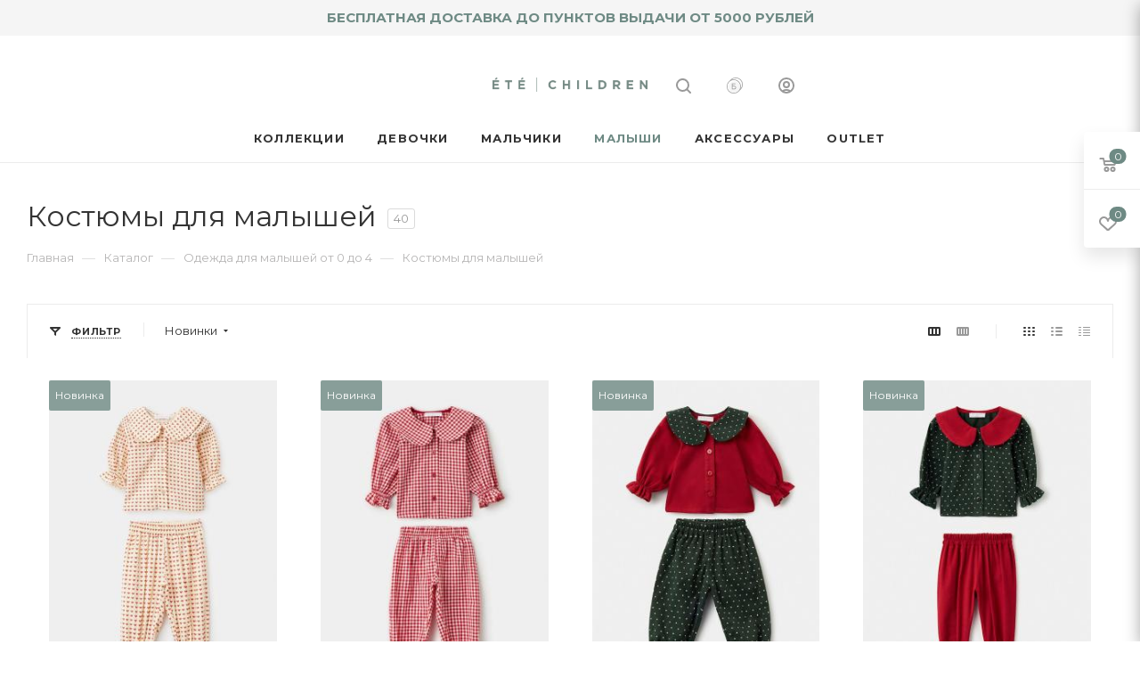

--- FILE ---
content_type: text/html; charset=UTF-8
request_url: https://ete-children.ru/catalog/malyshi/kostyumy_4/
body_size: 71318
content:
<!DOCTYPE html>
<html xmlns="http://www.w3.org/1999/xhtml" xml:lang="ru" lang="ru"  >
<head><link rel="next" href="https://ete-children.ru/catalog/malyshi/kostyumy_4/?PAGEN_1=2"  />
	<title>Категория Костюмы для малышей — Магазин одежды Ete children</title>
	<meta name="viewport" content="initial-scale=1.0, width=device-width, maximum-scale=1" />
	<meta name="HandheldFriendly" content="true" />
		<meta name="apple-mobile-web-app-status-bar-style" content="black" />
		<meta http-equiv="Content-Type" content="text/html; charset=UTF-8" />
<meta name="keywords" content="костюмы для малышей" />
<meta name="description" content="Категория Костюмы для малышей в магазине модной одежды для детей Ete children. Закажите детскую одежду из категории Костюмы от производителя прямо сейчас!" />
<script data-skip-moving="true">(function(w, d, n) {var cl = "bx-core";var ht = d.documentElement;var htc = ht ? ht.className : undefined;if (htc === undefined || htc.indexOf(cl) !== -1){return;}var ua = n.userAgent;if (/(iPad;)|(iPhone;)/i.test(ua)){cl += " bx-ios";}else if (/Windows/i.test(ua)){cl += ' bx-win';}else if (/Macintosh/i.test(ua)){cl += " bx-mac";}else if (/Linux/i.test(ua) && !/Android/i.test(ua)){cl += " bx-linux";}else if (/Android/i.test(ua)){cl += " bx-android";}cl += (/(ipad|iphone|android|mobile|touch)/i.test(ua) ? " bx-touch" : " bx-no-touch");cl += w.devicePixelRatio && w.devicePixelRatio >= 2? " bx-retina": " bx-no-retina";if (/AppleWebKit/.test(ua)){cl += " bx-chrome";}else if (/Opera/.test(ua)){cl += " bx-opera";}else if (/Firefox/.test(ua)){cl += " bx-firefox";}ht.className = htc ? htc + " " + cl : cl;})(window, document, navigator);</script>

<link href="/bitrix/js/intranet/intranet-common.min.css?171931374761199"  rel="stylesheet" />
<link href="/bitrix/css/aspro.max/notice.min.css?17193137542876"  rel="stylesheet" />
<link href="/bitrix/js/ui/design-tokens/dist/ui.design-tokens.min.css?173370349023463"  rel="stylesheet" />
<link href="/bitrix/js/ui/fonts/opensans/ui.font.opensans.min.css?17193137512320"  rel="stylesheet" />
<link href="/bitrix/js/main/popup/dist/main.popup.bundle.min.css?173370388526589"  rel="stylesheet" />
<link href="/bitrix/css/podeli.bnpl/style.css?172792241438549"  rel="stylesheet" />
<link href="/bitrix/cache/css/s2/aspro_max/page_422a32b3d6165771864be97711d605da/page_422a32b3d6165771864be97711d605da_v1.css?174915045157977"  rel="stylesheet" />
<link href="/bitrix/cache/css/s2/aspro_max/default_1b2a1d1eec5dd76ad82a24a9da9c1baf/default_1b2a1d1eec5dd76ad82a24a9da9c1baf_v1.css?1749150451573"  rel="stylesheet" />
<link href="/bitrix/cache/css/s2/aspro_max/default_c203e81347317c029b02fe7170641a78/default_c203e81347317c029b02fe7170641a78_v1.css?17491504514294"  rel="stylesheet" />
<link href="/bitrix/cache/css/s2/aspro_max/template_281035742c0fc92f318ff83ea1f84852/template_281035742c0fc92f318ff83ea1f84852_v1.css?17670834031108648"  data-template-style="true" rel="stylesheet" />


<script type="extension/settings" data-extension="currency.currency-core">{"region":"ru"}</script>
<!-- Convead Widget -->
<!-- /Convead Widget -->


            
            <!-- Yandex.Metrika counter -->
            
            <!-- /Yandex.Metrika counter -->
                    
<link href="/local/templates/aspro_max/css/critical.min.css?168181938624" data-skip-moving="true" rel="stylesheet">
<meta name="theme-color" content="#6e8a84">
<style>:root{--theme-base-color: #6e8a84;--theme-base-opacity-color: #6e8a841a;--theme-base-color-hue:167;--theme-base-color-saturation:11%;--theme-base-color-lightness:49%;}</style>
<style>html {--theme-page-width: 1348px;--theme-page-width-padding: 30px}</style>
<link href="https://fonts.gstatic.com" rel="preconnect" crossorigin>
<link rel="preload" href="https://fonts.googleapis.com/css?family=Montserrat:300italic,400italic,500italic,700italic,400,300,500,700subset=latin,cyrillic-ext&display=swap" as="style" crossorigin>
<link rel="stylesheet" href="https://fonts.googleapis.com/css?family=Montserrat:300italic,400italic,500italic,700italic,400,300,500,700subset=latin,cyrillic-ext&display=swap" crossorigin>
<script data-skip-moving="true">window.lazySizesConfig = window.lazySizesConfig || {};lazySizesConfig.loadMode = 1;lazySizesConfig.expand = 200;lazySizesConfig.expFactor = 1;lazySizesConfig.hFac = 0.1;window.lazySizesConfig.lazyClass = "lazy";</script>
<script src="/local/templates/aspro_max/js/ls.unveilhooks.min.js" data-skip-moving="true" defer></script>
<script src="/local/templates/aspro_max/js/lazysizes.min.js" data-skip-moving="true" defer></script>
<link href="/local/templates/aspro_max/css/print.min.css?168181938621745" data-template-style="true" rel="stylesheet" media="print">
					<script data-skip-moving="true" src="/bitrix/js/main/jquery/jquery-2.2.4.min.js"></script>
					<script data-skip-moving="true" src="/local/templates/aspro_max/js/speed.min.js?=1695887629"></script>
<link rel="shortcut icon" href="/favicon.svg" type="image/svg+xml" />
<link rel="apple-touch-icon" sizes="180x180" href="/upload/CMax/e24/drsd9bobuw9y9vlytii33nci70np0sv8/favicon.svg" />
<meta property="ya:interaction" content="XML_FORM" />
<meta property="ya:interaction:url" content="https://ete-children.ru/catalog/malyshi/kostyumy_4/?mode=xml" />
<meta property="og:image" content="https://ete-children.ru:443/upload/CMax/610/xq4r36b2a9vrvsg3eovw8f50vjmxgnma/ETE CHILDREN 1920x1080 green.png" />
<link rel="image_src" href="https://ete-children.ru:443/upload/CMax/610/xq4r36b2a9vrvsg3eovw8f50vjmxgnma/ETE CHILDREN 1920x1080 green.png"  />
<meta property="og:title" content="Категория Костюмы для малышей — Магазин одежды Ete children" />
<meta property="og:type" content="website" />
<meta property="og:url" content="https://ete-children.ru:443/catalog/malyshi/kostyumy_4/" />
<meta property="og:description" content="Категория Костюмы для малышей в магазине модной одежды для детей Ete children. Закажите детскую одежду из категории Костюмы от производителя прямо сейчас!" />
<script src="/local/templates/aspro_max/js/fetch/bottom_panel.js" data-skip-moving="true" defer=""></script>
<meta property="kit:file-load" content="/local/templater.dev/kit/assets/core/core.plugins.config.min.js">
<meta property="kit:file-load" content="/local/templater.dev/kit/assets/core/core.min.js">
				<meta name="google-site-verification" content="UxnKEeqP82syplcpPeAgp5MJwiZFlPRzf9WtkFUnqbc" />
<meta name="yandex-verification" content="3f075215f6c8dee7" />
</head>
<body class=" site_s2  fill_bg_n catalog-delayed-btn-Y theme-light" id="main" data-site="/">
		
	<div id="panel"></div>
	
				<!--'start_frame_cache_basketitems-component-block'-->												<div id="ajax_basket"></div>
					<!--'end_frame_cache_basketitems-component-block'-->								<div class="cd-modal-bg"></div>
		<script data-skip-moving="true">var solutionName = 'arMaxOptions';</script>
		<script src="/local/templates/aspro_max/js/setTheme.php?site_id=s2&site_dir=/" data-skip-moving="true"></script>
				<div class="wrapper1  header_bglight bg_none long_header3 catalog_page basket_fly fly2 basket_fill_WHITE side_LEFT block_side_WIDE catalog_icons_N banner_auto  mheader-v1 header-v11 header-font-lower_N regions_N title_position_LEFT footer-v5 front-vindex1 mfixed_Y mfixed_view_scroll_top title-v3 lazy_Y with_phones compact-catalog vertical-catalog-img landing-slider big-banners-mobile-normal bottom-icons-panel-N compact-breadcrumbs-N catalog-delayed-btn-Y  ">

<div class="mega_fixed_menu scrollblock">
	<div class="maxwidth-theme">
		<svg class="svg svg-close" width="14" height="14" viewBox="0 0 14 14">
		  <path data-name="Rounded Rectangle 568 copy 16" d="M1009.4,953l5.32,5.315a0.987,0.987,0,0,1,0,1.4,1,1,0,0,1-1.41,0L1008,954.4l-5.32,5.315a0.991,0.991,0,0,1-1.4-1.4L1006.6,953l-5.32-5.315a0.991,0.991,0,0,1,1.4-1.4l5.32,5.315,5.31-5.315a1,1,0,0,1,1.41,0,0.987,0.987,0,0,1,0,1.4Z" transform="translate(-1001 -946)"></path>
		</svg>
		<i class="svg svg-close mask arrow"></i>
		<div class="row">
			<div class="col-md-9">
				<div class="left_menu_block">
					<div class="logo_block flexbox flexbox--row align-items-normal">
						<div class="logo">
							<a href="/"><img src="/upload/CMax/610/xq4r36b2a9vrvsg3eovw8f50vjmxgnma/ETE CHILDREN 1920x1080 green.png" alt="Ete Children" title="Ete Children" data-src="" /></a>						</div>
						<div class="top-description addr">
													</div>
					</div>
					<div class="search_block">
						<div class="search_wrap">
							<div class="search-block">
									<div class="search-wrapper">
		<div id="title-search_mega_menu">
			<form action="/catalog/" class="search">
				<div class="search-input-div">
					<input class="search-input" id="title-search-input_mega_menu" type="text" name="q" value="" placeholder="Поиск" size="20" maxlength="50" autocomplete="off" />
				</div>
				<div class="search-button-div">
					<button class="btn btn-search" type="submit" name="s" value="Найти"><i class="svg search2  inline " aria-hidden="true"><svg width="17" height="17" ><use xlink:href="/local/templates/aspro_max/images/svg/header_icons_srite.svg#search"></use></svg></i></button>
					
					<span class="close-block inline-search-hide"><span class="svg svg-close close-icons"></span></span>
				</div>
			</form>
		</div>
	</div>
							</div>
						</div>
					</div>
										<!-- noindex -->

	<div class="burger_menu_wrapper">
		
			<div class="top_link_wrapper">
				<div class="menu-item dropdown   active">
					<div class="wrap">
						<a class="dropdown-toggle" href="/catalog/">
							<div class="link-title color-theme-hover">
																Каталог							</div>
						</a>
													<span class="tail"></span>
							<div class="burger-dropdown-menu row">
								<div class="menu-wrapper" >
									
																														<div class="col-md-4 dropdown-submenu  ">
																						<a href="/catalog/devochki/" class="color-theme-hover" title="Девочки">
												<span class="name option-font-bold">Девочки</span>
											</a>
																								<div class="burger-dropdown-menu toggle_menu">
																																									<div class="menu-item  dropdown-submenu ">
															<a href="/catalog/devochki/bryuki-i-shorty/" title="Брюки и шорты">
																<span class="name color-theme-hover">Брюки и шорты</span>
															</a>
																															<div class="burger-dropdown-menu with_padding">
																																			<div class="menu-item ">
																			<a href="/catalog/devochki/bryuki-i-shorty/bryuki/" title="Брюки">
																				<span class="name color-theme-hover">Брюки</span>
																			</a>
																		</div>
																																			<div class="menu-item ">
																			<a href="/catalog/devochki/bryuki-i-shorty/velosipedki/" title="Велосипедки">
																				<span class="name color-theme-hover">Велосипедки</span>
																			</a>
																		</div>
																																			<div class="menu-item ">
																			<a href="/catalog/devochki/bryuki-i-shorty/kapri/" title="Капри">
																				<span class="name color-theme-hover">Капри</span>
																			</a>
																		</div>
																																			<div class="menu-item ">
																			<a href="/catalog/devochki/bryuki-i-shorty/kyuloty/" title="Кюлоты">
																				<span class="name color-theme-hover">Кюлоты</span>
																			</a>
																		</div>
																																			<div class="menu-item ">
																			<a href="/catalog/devochki/bryuki-i-shorty/legginsy/" title="Леггинсы">
																				<span class="name color-theme-hover">Леггинсы</span>
																			</a>
																		</div>
																																			<div class="menu-item ">
																			<a href="/catalog/devochki/bryuki-i-shorty/shorty/" title="Шорты">
																				<span class="name color-theme-hover">Шорты</span>
																			</a>
																		</div>
																																	</div>
																													</div>
																																									<div class="menu-item  dropdown-submenu ">
															<a href="/catalog/devochki/verkhnyaya-odezhda/" title="Верхняя одежда">
																<span class="name color-theme-hover">Верхняя одежда</span>
															</a>
																															<div class="burger-dropdown-menu with_padding">
																																			<div class="menu-item ">
																			<a href="/catalog/devochki/verkhnyaya-odezhda/anoraki_1/" title="Анораки">
																				<span class="name color-theme-hover">Анораки</span>
																			</a>
																		</div>
																																			<div class="menu-item ">
																			<a href="/catalog/devochki/verkhnyaya-odezhda/bombery-dlya-devochek/" title="Бомберы">
																				<span class="name color-theme-hover">Бомберы</span>
																			</a>
																		</div>
																																			<div class="menu-item ">
																			<a href="/catalog/devochki/verkhnyaya-odezhda/zhiletyy/" title="Жилеты">
																				<span class="name color-theme-hover">Жилеты</span>
																			</a>
																		</div>
																																			<div class="menu-item ">
																			<a href="/catalog/devochki/verkhnyaya-odezhda/kurtki/" title="Куртки">
																				<span class="name color-theme-hover">Куртки</span>
																			</a>
																		</div>
																																			<div class="menu-item ">
																			<a href="/catalog/devochki/verkhnyaya-odezhda/palto/" title="Пальто">
																				<span class="name color-theme-hover">Пальто</span>
																			</a>
																		</div>
																																			<div class="menu-item ">
																			<a href="/catalog/devochki/verkhnyaya-odezhda/parki/" title="Парки">
																				<span class="name color-theme-hover">Парки</span>
																			</a>
																		</div>
																																			<div class="menu-item ">
																			<a href="/catalog/devochki/verkhnyaya-odezhda/uteplennye-kostyumy/" title="Утепленные костюмы">
																				<span class="name color-theme-hover">Утепленные костюмы</span>
																			</a>
																		</div>
																																			<div class="menu-item ">
																			<a href="/catalog/devochki/verkhnyaya-odezhda/shuby/" title="Шубы">
																				<span class="name color-theme-hover">Шубы</span>
																			</a>
																		</div>
																																	</div>
																													</div>
																																									<div class="menu-item  dropdown-submenu ">
															<a href="/catalog/devochki/dzhempery-i-kardigany/" title="Джемперы и кардиганы">
																<span class="name color-theme-hover">Джемперы и кардиганы</span>
															</a>
																															<div class="burger-dropdown-menu with_padding">
																																			<div class="menu-item ">
																			<a href="/catalog/devochki/dzhempery-i-kardigany/vodolazki/" title="Водолазки">
																				<span class="name color-theme-hover">Водолазки</span>
																			</a>
																		</div>
																																			<div class="menu-item ">
																			<a href="/catalog/devochki/dzhempery-i-kardigany/kardigany/" title="Кардиганы">
																				<span class="name color-theme-hover">Кардиганы</span>
																			</a>
																		</div>
																																	</div>
																													</div>
																																									<div class="menu-item  dropdown-submenu ">
															<a href="/catalog/devochki/zhakety-i-zhilety/" title="Жакеты и жилеты">
																<span class="name color-theme-hover">Жакеты и жилеты</span>
															</a>
																															<div class="burger-dropdown-menu with_padding">
																																			<div class="menu-item ">
																			<a href="/catalog/devochki/zhakety-i-zhilety/zhakety/" title="Жакеты">
																				<span class="name color-theme-hover">Жакеты</span>
																			</a>
																		</div>
																																			<div class="menu-item ">
																			<a href="/catalog/devochki/zhakety-i-zhilety/zhilety_1/" title="Жилеты">
																				<span class="name color-theme-hover">Жилеты</span>
																			</a>
																		</div>
																																			<div class="menu-item ">
																			<a href="/catalog/devochki/zhakety-i-zhilety/pidzhaki_1/" title="Пиджаки">
																				<span class="name color-theme-hover">Пиджаки</span>
																			</a>
																		</div>
																																	</div>
																													</div>
																																									<div class="menu-item   ">
															<a href="/catalog/devochki/kombinezony_3/" title="Комбинезоны">
																<span class="name color-theme-hover">Комбинезоны</span>
															</a>
																													</div>
																																									<div class="menu-item   ">
															<a href="/catalog/devochki/komplekty/" title="Комплекты">
																<span class="name color-theme-hover">Комплекты</span>
															</a>
																													</div>
																																									<div class="menu-item  dropdown-submenu ">
															<a href="/catalog/devochki/kolgotki-i-noski/" title="Колготки и носки">
																<span class="name color-theme-hover">Колготки и носки</span>
															</a>
																															<div class="burger-dropdown-menu with_padding">
																																			<div class="menu-item ">
																			<a href="/catalog/devochki/kolgotki-i-noski/kolgotki/" title="Колготки">
																				<span class="name color-theme-hover">Колготки</span>
																			</a>
																		</div>
																																			<div class="menu-item ">
																			<a href="/catalog/devochki/kolgotki-i-noski/noski/" title="Носки">
																				<span class="name color-theme-hover">Носки</span>
																			</a>
																		</div>
																																	</div>
																													</div>
																																									<div class="menu-item   ">
															<a href="/catalog/devochki/kostyumy/" title="Костюмы">
																<span class="name color-theme-hover">Костюмы</span>
															</a>
																													</div>
																																									<div class="menu-item   ">
															<a href="/catalog/devochki/naryadnaya-odezhda/" title="Нарядная одежда">
																<span class="name color-theme-hover">Нарядная одежда</span>
															</a>
																													</div>
																																									<div class="menu-item  dropdown-submenu ">
															<a href="/catalog/devochki/odezhda-dlya-doma/" title="Одежда для дома">
																<span class="name color-theme-hover">Одежда для дома</span>
															</a>
																															<div class="burger-dropdown-menu with_padding">
																																			<div class="menu-item ">
																			<a href="/catalog/devochki/odezhda-dlya-doma/nizhnee-bele/" title="Нижнее белье">
																				<span class="name color-theme-hover">Нижнее белье</span>
																			</a>
																		</div>
																																			<div class="menu-item ">
																			<a href="/catalog/devochki/odezhda-dlya-doma/nochnye-sorochki/" title="Ночные сорочки">
																				<span class="name color-theme-hover">Ночные сорочки</span>
																			</a>
																		</div>
																																			<div class="menu-item ">
																			<a href="/catalog/devochki/odezhda-dlya-doma/pizhamy/" title="Пижамы">
																				<span class="name color-theme-hover">Пижамы</span>
																			</a>
																		</div>
																																			<div class="menu-item ">
																			<a href="/catalog/devochki/odezhda-dlya-doma/khalaty-domashnie/" title="Халаты домашние">
																				<span class="name color-theme-hover">Халаты домашние</span>
																			</a>
																		</div>
																																	</div>
																													</div>
																																									<div class="menu-item collapsed dropdown-submenu ">
															<a href="/catalog/devochki/platya-i-sarafany/" title="Платья и сарафаны">
																<span class="name color-theme-hover">Платья и сарафаны</span>
															</a>
																															<div class="burger-dropdown-menu with_padding">
																																			<div class="menu-item ">
																			<a href="/catalog/devochki/platya-i-sarafany/platya/" title="Платья">
																				<span class="name color-theme-hover">Платья</span>
																			</a>
																		</div>
																																			<div class="menu-item ">
																			<a href="/catalog/devochki/platya-i-sarafany/sarafany/" title="Сарафаны">
																				<span class="name color-theme-hover">Сарафаны</span>
																			</a>
																		</div>
																																			<div class="menu-item ">
																			<a href="/catalog/devochki/platya-i-sarafany/yubki/" title="Юбки">
																				<span class="name color-theme-hover">Юбки</span>
																			</a>
																		</div>
																																	</div>
																													</div>
																																									<div class="menu-item collapsed dropdown-submenu ">
															<a href="/catalog/devochki/rubashki-i-bluzki/" title="Рубашки и блузки">
																<span class="name color-theme-hover">Рубашки и блузки</span>
															</a>
																															<div class="burger-dropdown-menu with_padding">
																																			<div class="menu-item ">
																			<a href="/catalog/devochki/rubashki-i-bluzki/bluzki/" title="Блузки">
																				<span class="name color-theme-hover">Блузки</span>
																			</a>
																		</div>
																																			<div class="menu-item ">
																			<a href="/catalog/devochki/rubashki-i-bluzki/rubashki_2/" title="Рубашки">
																				<span class="name color-theme-hover">Рубашки</span>
																			</a>
																		</div>
																																	</div>
																													</div>
																																									<div class="menu-item collapsed dropdown-submenu ">
															<a href="/catalog/devochki/futbolki-i-longslivy/" title="Футболки и лонгсливы">
																<span class="name color-theme-hover">Футболки и лонгсливы</span>
															</a>
																															<div class="burger-dropdown-menu with_padding">
																																			<div class="menu-item ">
																			<a href="/catalog/devochki/futbolki-i-longslivy/longslivy/" title="Лонгсливы">
																				<span class="name color-theme-hover">Лонгсливы</span>
																			</a>
																		</div>
																																			<div class="menu-item ">
																			<a href="/catalog/devochki/futbolki-i-longslivy/mayki/" title="Майки">
																				<span class="name color-theme-hover">Майки</span>
																			</a>
																		</div>
																																			<div class="menu-item ">
																			<a href="/catalog/devochki/futbolki-i-longslivy/topy/" title="Топы">
																				<span class="name color-theme-hover">Топы</span>
																			</a>
																		</div>
																																			<div class="menu-item ">
																			<a href="/catalog/devochki/futbolki-i-longslivy/futbolki/" title="Футболки">
																				<span class="name color-theme-hover">Футболки</span>
																			</a>
																		</div>
																																	</div>
																													</div>
																																									<div class="menu-item collapsed dropdown-submenu ">
															<a href="/catalog/devochki/khudi-i-svitshoty/" title="Худи и свитшоты">
																<span class="name color-theme-hover">Худи и свитшоты</span>
															</a>
																															<div class="burger-dropdown-menu with_padding">
																																			<div class="menu-item ">
																			<a href="/catalog/devochki/khudi-i-svitshoty/svitshoty/" title="Свитшоты">
																				<span class="name color-theme-hover">Свитшоты</span>
																			</a>
																		</div>
																																			<div class="menu-item ">
																			<a href="/catalog/devochki/khudi-i-svitshoty/tolstovki/" title="Толстовки">
																				<span class="name color-theme-hover">Толстовки</span>
																			</a>
																		</div>
																																			<div class="menu-item ">
																			<a href="/catalog/devochki/khudi-i-svitshoty/khudi/" title="Худи">
																				<span class="name color-theme-hover">Худи</span>
																			</a>
																		</div>
																																	</div>
																													</div>
																									</div>
																					</div>
									
																														<div class="col-md-4 dropdown-submenu  ">
																						<a href="/catalog/malchiki/" class="color-theme-hover" title="Мальчики">
												<span class="name option-font-bold">Мальчики</span>
											</a>
																								<div class="burger-dropdown-menu toggle_menu">
																																									<div class="menu-item  dropdown-submenu ">
															<a href="/catalog/malchiki/bryuki-i-shorty_2/" title="Брюки и шорты">
																<span class="name color-theme-hover">Брюки и шорты</span>
															</a>
																															<div class="burger-dropdown-menu with_padding">
																																			<div class="menu-item ">
																			<a href="/catalog/malchiki/bryuki-i-shorty_2/bermudy/" title="Бермуды">
																				<span class="name color-theme-hover">Бермуды</span>
																			</a>
																		</div>
																																			<div class="menu-item ">
																			<a href="/catalog/malchiki/bryuki-i-shorty_2/bryuki_1/" title="Брюки">
																				<span class="name color-theme-hover">Брюки</span>
																			</a>
																		</div>
																																			<div class="menu-item ">
																			<a href="/catalog/malchiki/bryuki-i-shorty_2/shorty_1/" title="Шорты">
																				<span class="name color-theme-hover">Шорты</span>
																			</a>
																		</div>
																																			<div class="menu-item ">
																			<a href="/catalog/malchiki/bryuki-i-shorty_2/bridzhi/" title="Бриджи">
																				<span class="name color-theme-hover">Бриджи</span>
																			</a>
																		</div>
																																			<div class="menu-item ">
																			<a href="/catalog/malchiki/bryuki-i-shorty_2/dzhinsy/" title="Джинсы">
																				<span class="name color-theme-hover">Джинсы</span>
																			</a>
																		</div>
																																	</div>
																													</div>
																																									<div class="menu-item  dropdown-submenu ">
															<a href="/catalog/malchiki/verkhnyaya-odezhda_2/" title="Верхняя одежда">
																<span class="name color-theme-hover">Верхняя одежда</span>
															</a>
																															<div class="burger-dropdown-menu with_padding">
																																			<div class="menu-item ">
																			<a href="/catalog/malchiki/verkhnyaya-odezhda_2/anoraki/" title="Анораки">
																				<span class="name color-theme-hover">Анораки</span>
																			</a>
																		</div>
																																			<div class="menu-item ">
																			<a href="/catalog/malchiki/verkhnyaya-odezhda_2/bombery_1/" title="Бомберы">
																				<span class="name color-theme-hover">Бомберы</span>
																			</a>
																		</div>
																																			<div class="menu-item ">
																			<a href="/catalog/malchiki/verkhnyaya-odezhda_2/zhilety_3/" title="Жилеты">
																				<span class="name color-theme-hover">Жилеты</span>
																			</a>
																		</div>
																																			<div class="menu-item ">
																			<a href="/catalog/malchiki/verkhnyaya-odezhda_2/kurtki_1/" title="Куртки">
																				<span class="name color-theme-hover">Куртки</span>
																			</a>
																		</div>
																																			<div class="menu-item ">
																			<a href="/catalog/malchiki/verkhnyaya-odezhda_2/palto_1/" title="Пальто">
																				<span class="name color-theme-hover">Пальто</span>
																			</a>
																		</div>
																																			<div class="menu-item ">
																			<a href="/catalog/malchiki/verkhnyaya-odezhda_2/parki_1/" title="Парки">
																				<span class="name color-theme-hover">Парки</span>
																			</a>
																		</div>
																																			<div class="menu-item ">
																			<a href="/catalog/malchiki/verkhnyaya-odezhda_2/uteplennye-kostyumy_1/" title="Утепленные костюмы">
																				<span class="name color-theme-hover">Утепленные костюмы</span>
																			</a>
																		</div>
																																			<div class="menu-item ">
																			<a href="/catalog/malchiki/verkhnyaya-odezhda_2/plashchi/" title="Плащи">
																				<span class="name color-theme-hover">Плащи</span>
																			</a>
																		</div>
																																	</div>
																													</div>
																																									<div class="menu-item  dropdown-submenu ">
															<a href="/catalog/malchiki/dzhempery-i-kardigany_1/" title="Джемперы и кардиганы">
																<span class="name color-theme-hover">Джемперы и кардиганы</span>
															</a>
																															<div class="burger-dropdown-menu with_padding">
																																			<div class="menu-item ">
																			<a href="/catalog/malchiki/dzhempery-i-kardigany_1/vodolazki_2/" title="Водолазки">
																				<span class="name color-theme-hover">Водолазки</span>
																			</a>
																		</div>
																																			<div class="menu-item ">
																			<a href="/catalog/malchiki/dzhempery-i-kardigany_1/dzhempery/" title="Джемперы">
																				<span class="name color-theme-hover">Джемперы</span>
																			</a>
																		</div>
																																			<div class="menu-item ">
																			<a href="/catalog/malchiki/dzhempery-i-kardigany_1/kardigany_1/" title="Кардиганы">
																				<span class="name color-theme-hover">Кардиганы</span>
																			</a>
																		</div>
																																	</div>
																													</div>
																																									<div class="menu-item   ">
															<a href="/catalog/malchiki/komplekty_3/" title="Комплекты">
																<span class="name color-theme-hover">Комплекты</span>
															</a>
																													</div>
																																									<div class="menu-item   ">
															<a href="/catalog/malchiki/kostyumy_1/" title="Костюмы">
																<span class="name color-theme-hover">Костюмы</span>
															</a>
																													</div>
																																									<div class="menu-item  dropdown-submenu ">
															<a href="/catalog/malchiki/odezhda-dlya-doma_1/" title="Одежда для дома">
																<span class="name color-theme-hover">Одежда для дома</span>
															</a>
																															<div class="burger-dropdown-menu with_padding">
																																			<div class="menu-item ">
																			<a href="/catalog/malchiki/odezhda-dlya-doma_1/domashnie-kostyumy_1/" title="Домашние костюмы">
																				<span class="name color-theme-hover">Домашние костюмы</span>
																			</a>
																		</div>
																																			<div class="menu-item ">
																			<a href="/catalog/malchiki/odezhda-dlya-doma_1/pizhamy_1/" title="Пижамы">
																				<span class="name color-theme-hover">Пижамы</span>
																			</a>
																		</div>
																																	</div>
																													</div>
																																									<div class="menu-item  dropdown-submenu ">
															<a href="/catalog/malchiki/pidzhaki-i-zhilety/" title="Пиджаки и жилеты">
																<span class="name color-theme-hover">Пиджаки и жилеты</span>
															</a>
																															<div class="burger-dropdown-menu with_padding">
																																			<div class="menu-item ">
																			<a href="/catalog/malchiki/pidzhaki-i-zhilety/zhilety/" title="Жилеты">
																				<span class="name color-theme-hover">Жилеты</span>
																			</a>
																		</div>
																																			<div class="menu-item ">
																			<a href="/catalog/malchiki/pidzhaki-i-zhilety/pidzhaki/" title="Пиджаки">
																				<span class="name color-theme-hover">Пиджаки</span>
																			</a>
																		</div>
																																	</div>
																													</div>
																																									<div class="menu-item   ">
															<a href="/catalog/malchiki/rubashki/" title="Рубашки">
																<span class="name color-theme-hover">Рубашки</span>
															</a>
																													</div>
																																									<div class="menu-item  dropdown-submenu ">
															<a href="/catalog/malchiki/futbolki-longslivy-i-polo/" title="Футболки, лонгсливы и поло">
																<span class="name color-theme-hover">Футболки, лонгсливы и поло</span>
															</a>
																															<div class="burger-dropdown-menu with_padding">
																																			<div class="menu-item ">
																			<a href="/catalog/malchiki/futbolki-longslivy-i-polo/longslivy_1/" title="Лонгсливы">
																				<span class="name color-theme-hover">Лонгсливы</span>
																			</a>
																		</div>
																																			<div class="menu-item ">
																			<a href="/catalog/malchiki/futbolki-longslivy-i-polo/futbolki_1/" title="Футболки">
																				<span class="name color-theme-hover">Футболки</span>
																			</a>
																		</div>
																																			<div class="menu-item ">
																			<a href="/catalog/malchiki/futbolki-longslivy-i-polo/polo/" title="Поло">
																				<span class="name color-theme-hover">Поло</span>
																			</a>
																		</div>
																																	</div>
																													</div>
																																									<div class="menu-item  dropdown-submenu ">
															<a href="/catalog/malchiki/khudi-i-svitshoty_1/" title="Худи и свитшоты">
																<span class="name color-theme-hover">Худи и свитшоты</span>
															</a>
																															<div class="burger-dropdown-menu with_padding">
																																			<div class="menu-item ">
																			<a href="/catalog/malchiki/khudi-i-svitshoty_1/svitshoty_2/" title="Свитшоты">
																				<span class="name color-theme-hover">Свитшоты</span>
																			</a>
																		</div>
																																			<div class="menu-item ">
																			<a href="/catalog/malchiki/khudi-i-svitshoty_1/tolstovki_1/" title="Толстовки">
																				<span class="name color-theme-hover">Толстовки</span>
																			</a>
																		</div>
																																			<div class="menu-item ">
																			<a href="/catalog/malchiki/khudi-i-svitshoty_1/khudi_1/" title="Худи">
																				<span class="name color-theme-hover">Худи</span>
																			</a>
																		</div>
																																	</div>
																													</div>
																																									<div class="menu-item collapsed  ">
															<a href="/catalog/malchiki/noski_1/" title="Носки">
																<span class="name color-theme-hover">Носки</span>
															</a>
																													</div>
																									</div>
																					</div>
									
																														<div class="col-md-4 dropdown-submenu active ">
																						<a href="/catalog/malyshi/" class="color-theme-hover" title="Малыши">
												<span class="name option-font-bold">Малыши</span>
											</a>
																								<div class="burger-dropdown-menu toggle_menu">
																																									<div class="menu-item  dropdown-submenu ">
															<a href="/catalog/malyshi/bryuki-i-shorty_1/" title="Брюки и шорты">
																<span class="name color-theme-hover">Брюки и шорты</span>
															</a>
																															<div class="burger-dropdown-menu with_padding">
																																			<div class="menu-item ">
																			<a href="/catalog/malyshi/bryuki-i-shorty_1/bryuki_4/" title="Брюки">
																				<span class="name color-theme-hover">Брюки</span>
																			</a>
																		</div>
																																			<div class="menu-item ">
																			<a href="/catalog/malyshi/bryuki-i-shorty_1/kapri_1/" title="Капри">
																				<span class="name color-theme-hover">Капри</span>
																			</a>
																		</div>
																																			<div class="menu-item ">
																			<a href="/catalog/malyshi/bryuki-i-shorty_1/legginsy_1/" title="Леггинсы">
																				<span class="name color-theme-hover">Леггинсы</span>
																			</a>
																		</div>
																																			<div class="menu-item ">
																			<a href="/catalog/malyshi/bryuki-i-shorty_1/shorty_2/" title="Шорты">
																				<span class="name color-theme-hover">Шорты</span>
																			</a>
																		</div>
																																	</div>
																													</div>
																																									<div class="menu-item  dropdown-submenu ">
															<a href="/catalog/malyshi/verkhnyaya-odezhda_1/" title="Верхняя одежда">
																<span class="name color-theme-hover">Верхняя одежда</span>
															</a>
																															<div class="burger-dropdown-menu with_padding">
																																			<div class="menu-item ">
																			<a href="/catalog/malyshi/verkhnyaya-odezhda_1/kombinezony-uteplennye/" title="Комбинезоны утепленные">
																				<span class="name color-theme-hover">Комбинезоны утепленные</span>
																			</a>
																		</div>
																																			<div class="menu-item ">
																			<a href="/catalog/malyshi/verkhnyaya-odezhda_1/kurtki_2/" title="Куртки">
																				<span class="name color-theme-hover">Куртки</span>
																			</a>
																		</div>
																																			<div class="menu-item ">
																			<a href="/catalog/malyshi/verkhnyaya-odezhda_1/shuby_1/" title="Шубы">
																				<span class="name color-theme-hover">Шубы</span>
																			</a>
																		</div>
																																	</div>
																													</div>
																																									<div class="menu-item  dropdown-submenu ">
															<a href="/catalog/malyshi/zhilety_2/" title="Жилеты">
																<span class="name color-theme-hover">Жилеты</span>
															</a>
																															<div class="burger-dropdown-menu with_padding">
																																			<div class="menu-item ">
																			<a href="/catalog/malyshi/zhilety_2/bolero/" title="Болеро">
																				<span class="name color-theme-hover">Болеро</span>
																			</a>
																		</div>
																																	</div>
																													</div>
																																									<div class="menu-item   ">
															<a href="/catalog/malyshi/kombinezony/" title="Комбинезоны">
																<span class="name color-theme-hover">Комбинезоны</span>
															</a>
																													</div>
																																									<div class="menu-item   ">
															<a href="/catalog/malyshi/komplekty_1/" title="Комплекты">
																<span class="name color-theme-hover">Комплекты</span>
															</a>
																													</div>
																																									<div class="menu-item   active">
															<a href="/catalog/malyshi/kostyumy_4/" title="Костюмы">
																<span class="name color-theme-hover">Костюмы</span>
															</a>
																													</div>
																																									<div class="menu-item  dropdown-submenu ">
															<a href="/catalog/malyshi/odezhda-dlya-doma_2/" title="Одежда для дома">
																<span class="name color-theme-hover">Одежда для дома</span>
															</a>
																															<div class="burger-dropdown-menu with_padding">
																																			<div class="menu-item ">
																			<a href="/catalog/malyshi/odezhda-dlya-doma_2/bodi/" title="Боди">
																				<span class="name color-theme-hover">Боди</span>
																			</a>
																		</div>
																																			<div class="menu-item ">
																			<a href="/catalog/malyshi/odezhda-dlya-doma_2/pantalony/" title="Панталоны">
																				<span class="name color-theme-hover">Панталоны</span>
																			</a>
																		</div>
																																			<div class="menu-item ">
																			<a href="/catalog/malyshi/odezhda-dlya-doma_2/pesochniki/" title="Песочники">
																				<span class="name color-theme-hover">Песочники</span>
																			</a>
																		</div>
																																			<div class="menu-item ">
																			<a href="/catalog/malyshi/odezhda-dlya-doma_2/pizhamy_2/" title="Пижамы">
																				<span class="name color-theme-hover">Пижамы</span>
																			</a>
																		</div>
																																			<div class="menu-item ">
																			<a href="/catalog/malyshi/odezhda-dlya-doma_2/rompery/" title="Ромперы">
																				<span class="name color-theme-hover">Ромперы</span>
																			</a>
																		</div>
																																			<div class="menu-item ">
																			<a href="/catalog/malyshi/odezhda-dlya-doma_2/slipy/" title="Слипы">
																				<span class="name color-theme-hover">Слипы</span>
																			</a>
																		</div>
																																	</div>
																													</div>
																																									<div class="menu-item  dropdown-submenu ">
															<a href="/catalog/malyshi/platya-i-sarafany_1/" title="Платья и сарафаны">
																<span class="name color-theme-hover">Платья и сарафаны</span>
															</a>
																															<div class="burger-dropdown-menu with_padding">
																																			<div class="menu-item ">
																			<a href="/catalog/malyshi/platya-i-sarafany_1/platya_1/" title="Платья">
																				<span class="name color-theme-hover">Платья</span>
																			</a>
																		</div>
																																			<div class="menu-item ">
																			<a href="/catalog/malyshi/platya-i-sarafany_1/yubki_1/" title="Юбки">
																				<span class="name color-theme-hover">Юбки</span>
																			</a>
																		</div>
																																	</div>
																													</div>
																																									<div class="menu-item  dropdown-submenu ">
															<a href="/catalog/malyshi/rubashki-i-bluzki_1/" title="Рубашки и блузки">
																<span class="name color-theme-hover">Рубашки и блузки</span>
															</a>
																															<div class="burger-dropdown-menu with_padding">
																																			<div class="menu-item ">
																			<a href="/catalog/malyshi/rubashki-i-bluzki_1/bluzki_1/" title="Блузки">
																				<span class="name color-theme-hover">Блузки</span>
																			</a>
																		</div>
																																			<div class="menu-item ">
																			<a href="/catalog/malyshi/rubashki-i-bluzki_1/rubashki_1/" title="Рубашки">
																				<span class="name color-theme-hover">Рубашки</span>
																			</a>
																		</div>
																																	</div>
																													</div>
																																									<div class="menu-item  dropdown-submenu ">
															<a href="/catalog/malyshi/svitshoty-i-khudi/" title="Свитшоты и худи">
																<span class="name color-theme-hover">Свитшоты и худи</span>
															</a>
																															<div class="burger-dropdown-menu with_padding">
																																			<div class="menu-item ">
																			<a href="/catalog/malyshi/svitshoty-i-khudi/khudi_4/" title="Худи">
																				<span class="name color-theme-hover">Худи</span>
																			</a>
																		</div>
																																			<div class="menu-item ">
																			<a href="/catalog/malyshi/svitshoty-i-khudi/svitshoty_5/" title="Свитшоты">
																				<span class="name color-theme-hover">Свитшоты</span>
																			</a>
																		</div>
																																	</div>
																													</div>
																																									<div class="menu-item collapsed  ">
															<a href="/catalog/malyshi/kardigany_2/" title="Кардиганы">
																<span class="name color-theme-hover">Кардиганы</span>
															</a>
																													</div>
																																									<div class="menu-item collapsed  ">
															<a href="/catalog/malyshi/naryadnaya-odezhda_1/" title="Нарядная одежда">
																<span class="name color-theme-hover">Нарядная одежда</span>
															</a>
																													</div>
																																									<div class="menu-item collapsed dropdown-submenu ">
															<a href="/catalog/malyshi/futbolki-i-longslivy_1/" title="Футболки и лонгсливы">
																<span class="name color-theme-hover">Футболки и лонгсливы</span>
															</a>
																															<div class="burger-dropdown-menu with_padding">
																																			<div class="menu-item ">
																			<a href="/catalog/malyshi/futbolki-i-longslivy_1/longslivy_3/" title="Лонгсливы">
																				<span class="name color-theme-hover">Лонгсливы</span>
																			</a>
																		</div>
																																			<div class="menu-item ">
																			<a href="/catalog/malyshi/futbolki-i-longslivy_1/mayki_1/" title="Майки">
																				<span class="name color-theme-hover">Майки</span>
																			</a>
																		</div>
																																			<div class="menu-item ">
																			<a href="/catalog/malyshi/futbolki-i-longslivy_1/futbolki_3/" title="Футболки">
																				<span class="name color-theme-hover">Футболки</span>
																			</a>
																		</div>
																																	</div>
																													</div>
																																									<div class="menu-item collapsed  ">
															<a href="/catalog/malyshi/noski_2/" title="Носки">
																<span class="name color-theme-hover">Носки</span>
															</a>
																													</div>
																																									<div class="menu-item collapsed  ">
															<a href="/catalog/malyshi/pidzhaki_2/" title="Пиджаки">
																<span class="name color-theme-hover">Пиджаки</span>
															</a>
																													</div>
																									</div>
																					</div>
									
																														<div class="col-md-4 dropdown-submenu  ">
																						<a href="/catalog/aksessuary_1/" class="color-theme-hover" title="Аксессуары">
												<span class="name option-font-bold">Аксессуары</span>
											</a>
																								<div class="burger-dropdown-menu toggle_menu">
																																									<div class="menu-item  dropdown-submenu ">
															<a href="/catalog/aksessuary_1/vorotniki-i-manzhety/" title="Воротники и манжеты">
																<span class="name color-theme-hover">Воротники и манжеты</span>
															</a>
																															<div class="burger-dropdown-menu with_padding">
																																			<div class="menu-item ">
																			<a href="/catalog/aksessuary_1/vorotniki-i-manzhety/vorotniki/" title="Воротники">
																				<span class="name color-theme-hover">Воротники</span>
																			</a>
																		</div>
																																			<div class="menu-item ">
																			<a href="/catalog/aksessuary_1/vorotniki-i-manzhety/manzhety/" title="Манжеты">
																				<span class="name color-theme-hover">Манжеты</span>
																			</a>
																		</div>
																																	</div>
																													</div>
																																									<div class="menu-item   ">
															<a href="/catalog/aksessuary_1/banty/" title="Банты">
																<span class="name color-theme-hover">Банты</span>
															</a>
																													</div>
																																									<div class="menu-item   ">
															<a href="/catalog/aksessuary_1/breloki/" title="Брелоки">
																<span class="name color-theme-hover">Брелоки</span>
															</a>
																													</div>
																																									<div class="menu-item   ">
															<a href="/catalog/aksessuary_1/galstuki/" title="Галстуки">
																<span class="name color-theme-hover">Галстуки</span>
															</a>
																													</div>
																																									<div class="menu-item   ">
															<a href="/catalog/aksessuary_1/komplekty_2/" title="Комплекты">
																<span class="name color-theme-hover">Комплекты</span>
															</a>
																													</div>
																																									<div class="menu-item  dropdown-submenu ">
															<a href="/catalog/aksessuary_1/golovnye-ubory/" title="Головные уборы">
																<span class="name color-theme-hover">Головные уборы</span>
															</a>
																															<div class="burger-dropdown-menu with_padding">
																																			<div class="menu-item ">
																			<a href="/catalog/aksessuary_1/golovnye-ubory/berety_1/" title="Береты">
																				<span class="name color-theme-hover">Береты</span>
																			</a>
																		</div>
																																			<div class="menu-item ">
																			<a href="/catalog/aksessuary_1/golovnye-ubory/kepki/" title="Кепки">
																				<span class="name color-theme-hover">Кепки</span>
																			</a>
																		</div>
																																			<div class="menu-item ">
																			<a href="/catalog/aksessuary_1/golovnye-ubory/kosynki/" title="Косынки">
																				<span class="name color-theme-hover">Косынки</span>
																			</a>
																		</div>
																																			<div class="menu-item ">
																			<a href="/catalog/aksessuary_1/golovnye-ubory/panamy/" title="Панамы">
																				<span class="name color-theme-hover">Панамы</span>
																			</a>
																		</div>
																																			<div class="menu-item ">
																			<a href="/catalog/aksessuary_1/golovnye-ubory/chepchiki/" title="Чепчики">
																				<span class="name color-theme-hover">Чепчики</span>
																			</a>
																		</div>
																																			<div class="menu-item ">
																			<a href="/catalog/aksessuary_1/golovnye-ubory/shapki/" title="Шапки">
																				<span class="name color-theme-hover">Шапки</span>
																			</a>
																		</div>
																																	</div>
																													</div>
																																									<div class="menu-item   ">
															<a href="/catalog/aksessuary_1/zakolki/" title="Заколки">
																<span class="name color-theme-hover">Заколки</span>
															</a>
																													</div>
																																									<div class="menu-item   ">
															<a href="/catalog/aksessuary_1/igrushki/" title="Игрушки">
																<span class="name color-theme-hover">Игрушки</span>
															</a>
																													</div>
																																									<div class="menu-item   ">
															<a href="/catalog/aksessuary_1/meshki/" title="Мешки">
																<span class="name color-theme-hover">Мешки</span>
															</a>
																													</div>
																																									<div class="menu-item   ">
															<a href="/catalog/aksessuary_1/obodki/" title="Ободки">
																<span class="name color-theme-hover">Ободки</span>
															</a>
																													</div>
																																									<div class="menu-item collapsed  ">
															<a href="/catalog/aksessuary_1/moksy/" title="Моксы">
																<span class="name color-theme-hover">Моксы</span>
															</a>
																													</div>
																																									<div class="menu-item collapsed  ">
															<a href="/catalog/aksessuary_1/odeyala/" title="Одеяла">
																<span class="name color-theme-hover">Одеяла</span>
															</a>
																													</div>
																																									<div class="menu-item collapsed  ">
															<a href="/catalog/aksessuary_1/povyazki-na-golovu/" title="Повязки на голову">
																<span class="name color-theme-hover">Повязки на голову</span>
															</a>
																													</div>
																																									<div class="menu-item collapsed  ">
															<a href="/catalog/aksessuary_1/podarochnaya-upakovka/" title="Подарочная упаковка">
																<span class="name color-theme-hover">Подарочная упаковка</span>
															</a>
																													</div>
																																									<div class="menu-item collapsed dropdown-submenu ">
															<a href="/catalog/aksessuary_1/ryukzaki-i-sumki/" title="Рюкзаки и сумки">
																<span class="name color-theme-hover">Рюкзаки и сумки</span>
															</a>
																															<div class="burger-dropdown-menu with_padding">
																																			<div class="menu-item ">
																			<a href="/catalog/aksessuary_1/ryukzaki-i-sumki/ryukzaki/" title="Рюкзаки">
																				<span class="name color-theme-hover">Рюкзаки</span>
																			</a>
																		</div>
																																			<div class="menu-item ">
																			<a href="/catalog/aksessuary_1/ryukzaki-i-sumki/sumki/" title="Сумки">
																				<span class="name color-theme-hover">Сумки</span>
																			</a>
																		</div>
																																			<div class="menu-item ">
																			<a href="/catalog/aksessuary_1/ryukzaki-i-sumki/shopery/" title="Шоперы">
																				<span class="name color-theme-hover">Шоперы</span>
																			</a>
																		</div>
																																	</div>
																													</div>
																																									<div class="menu-item collapsed  ">
															<a href="/catalog/aksessuary_1/chekhly/" title="Чехлы">
																<span class="name color-theme-hover">Чехлы</span>
															</a>
																													</div>
																																									<div class="menu-item collapsed  ">
															<a href="/catalog/aksessuary_1/sharfy_1/" title="Шарфы">
																<span class="name color-theme-hover">Шарфы</span>
															</a>
																													</div>
																									</div>
																					</div>
									
																														<div class="col-md-4 dropdown-submenu  ">
																						<a href="/catalog/outlet/" class="color-theme-hover" title="Outlet">
												<span class="name option-font-bold">Outlet</span>
											</a>
																								<div class="burger-dropdown-menu toggle_menu">
																																									<div class="menu-item  dropdown-submenu ">
															<a href="/catalog/outlet/devochki_1/" title="Девочки">
																<span class="name color-theme-hover">Девочки</span>
															</a>
																															<div class="burger-dropdown-menu with_padding">
																																			<div class="menu-item ">
																			<a href="/catalog/outlet/devochki_1/bluzki_2/" title="Блузки">
																				<span class="name color-theme-hover">Блузки</span>
																			</a>
																		</div>
																																			<div class="menu-item ">
																			<a href="/catalog/outlet/devochki_1/bombery_2/" title="Бомберы">
																				<span class="name color-theme-hover">Бомберы</span>
																			</a>
																		</div>
																																			<div class="menu-item ">
																			<a href="/catalog/outlet/devochki_1/bryuki_2/" title="Брюки">
																				<span class="name color-theme-hover">Брюки</span>
																			</a>
																		</div>
																																			<div class="menu-item ">
																			<a href="/catalog/outlet/devochki_1/velosipedki_1/" title="Велосипедки">
																				<span class="name color-theme-hover">Велосипедки</span>
																			</a>
																		</div>
																																			<div class="menu-item ">
																			<a href="/catalog/outlet/devochki_1/vodolazki_3/" title="Водолазки">
																				<span class="name color-theme-hover">Водолазки</span>
																			</a>
																		</div>
																																			<div class="menu-item ">
																			<a href="/catalog/outlet/devochki_1/kombinezony_1/" title="Комбинезоны">
																				<span class="name color-theme-hover">Комбинезоны</span>
																			</a>
																		</div>
																																			<div class="menu-item ">
																			<a href="/catalog/outlet/devochki_1/kostyumy_2/" title="Костюмы">
																				<span class="name color-theme-hover">Костюмы</span>
																			</a>
																		</div>
																																			<div class="menu-item ">
																			<a href="/catalog/outlet/devochki_1/kurtki_3/" title="Куртки">
																				<span class="name color-theme-hover">Куртки</span>
																			</a>
																		</div>
																																			<div class="menu-item ">
																			<a href="/catalog/outlet/devochki_1/kyuloty_1/" title="Кюлоты">
																				<span class="name color-theme-hover">Кюлоты</span>
																			</a>
																		</div>
																																			<div class="menu-item ">
																			<a href="/catalog/outlet/devochki_1/legginsy_2/" title="Леггинсы">
																				<span class="name color-theme-hover">Леггинсы</span>
																			</a>
																		</div>
																																			<div class="menu-item ">
																			<a href="/catalog/outlet/devochki_1/longslivy_2/" title="Лонгсливы">
																				<span class="name color-theme-hover">Лонгсливы</span>
																			</a>
																		</div>
																																			<div class="menu-item ">
																			<a href="/catalog/outlet/devochki_1/shorty_4/" title="Шорты">
																				<span class="name color-theme-hover">Шорты</span>
																			</a>
																		</div>
																																			<div class="menu-item ">
																			<a href="/catalog/outlet/devochki_1/mayki_2/" title="Майки">
																				<span class="name color-theme-hover">Майки</span>
																			</a>
																		</div>
																																			<div class="menu-item ">
																			<a href="/catalog/outlet/devochki_1/pizhamy_3/" title="Пижамы">
																				<span class="name color-theme-hover">Пижамы</span>
																			</a>
																		</div>
																																			<div class="menu-item ">
																			<a href="/catalog/outlet/devochki_1/platya_2/" title="Платья">
																				<span class="name color-theme-hover">Платья</span>
																			</a>
																		</div>
																																			<div class="menu-item ">
																			<a href="/catalog/outlet/devochki_1/sarafany_2/" title="Сарафаны">
																				<span class="name color-theme-hover">Сарафаны</span>
																			</a>
																		</div>
																																			<div class="menu-item ">
																			<a href="/catalog/outlet/devochki_1/svitshoty_1/" title="Свитшоты">
																				<span class="name color-theme-hover">Свитшоты</span>
																			</a>
																		</div>
																																			<div class="menu-item ">
																			<a href="/catalog/outlet/devochki_1/tolstovki_2/" title="Толстовки">
																				<span class="name color-theme-hover">Толстовки</span>
																			</a>
																		</div>
																																			<div class="menu-item ">
																			<a href="/catalog/outlet/devochki_1/futbolki_2/" title="Футболки">
																				<span class="name color-theme-hover">Футболки</span>
																			</a>
																		</div>
																																			<div class="menu-item ">
																			<a href="/catalog/outlet/devochki_1/khudi_2/" title="Худи">
																				<span class="name color-theme-hover">Худи</span>
																			</a>
																		</div>
																																			<div class="menu-item ">
																			<a href="/catalog/outlet/devochki_1/yubki_2/" title="Юбки">
																				<span class="name color-theme-hover">Юбки</span>
																			</a>
																		</div>
																																	</div>
																													</div>
																																									<div class="menu-item  dropdown-submenu ">
															<a href="/catalog/outlet/malyshi_1/" title="Малыши">
																<span class="name color-theme-hover">Малыши</span>
															</a>
																															<div class="burger-dropdown-menu with_padding">
																																			<div class="menu-item ">
																			<a href="/catalog/outlet/malyshi_1/bodi_1/" title="Боди">
																				<span class="name color-theme-hover">Боди</span>
																			</a>
																		</div>
																																			<div class="menu-item ">
																			<a href="/catalog/outlet/malyshi_1/kapri_2/" title="Капри">
																				<span class="name color-theme-hover">Капри</span>
																			</a>
																		</div>
																																			<div class="menu-item ">
																			<a href="/catalog/outlet/malyshi_1/bryuki_3/" title="Брюки">
																				<span class="name color-theme-hover">Брюки</span>
																			</a>
																		</div>
																																			<div class="menu-item ">
																			<a href="/catalog/outlet/malyshi_1/kombinezony_4/" title="Комбинезоны">
																				<span class="name color-theme-hover">Комбинезоны</span>
																			</a>
																		</div>
																																			<div class="menu-item ">
																			<a href="/catalog/outlet/malyshi_1/legginsy_3/" title="Леггинсы">
																				<span class="name color-theme-hover">Леггинсы</span>
																			</a>
																		</div>
																																			<div class="menu-item ">
																			<a href="/catalog/outlet/malyshi_1/longslivy_4/" title="Лонгсливы">
																				<span class="name color-theme-hover">Лонгсливы</span>
																			</a>
																		</div>
																																			<div class="menu-item ">
																			<a href="/catalog/outlet/malyshi_1/mayki_3/" title="Майки">
																				<span class="name color-theme-hover">Майки</span>
																			</a>
																		</div>
																																			<div class="menu-item ">
																			<a href="/catalog/outlet/malyshi_1/shorty_5/" title="Шорты">
																				<span class="name color-theme-hover">Шорты</span>
																			</a>
																		</div>
																																			<div class="menu-item ">
																			<a href="/catalog/outlet/malyshi_1/yubki_3/" title="Юбки">
																				<span class="name color-theme-hover">Юбки</span>
																			</a>
																		</div>
																																			<div class="menu-item ">
																			<a href="/catalog/outlet/malyshi_1/kostyumy_5/" title="Костюмы">
																				<span class="name color-theme-hover">Костюмы</span>
																			</a>
																		</div>
																																			<div class="menu-item ">
																			<a href="/catalog/outlet/malyshi_1/platya_3/" title="Платья">
																				<span class="name color-theme-hover">Платья</span>
																			</a>
																		</div>
																																			<div class="menu-item ">
																			<a href="/catalog/outlet/malyshi_1/rubashki_4/" title="Рубашки">
																				<span class="name color-theme-hover">Рубашки</span>
																			</a>
																		</div>
																																			<div class="menu-item ">
																			<a href="/catalog/outlet/malyshi_1/sarafany_3/" title="Сарафаны">
																				<span class="name color-theme-hover">Сарафаны</span>
																			</a>
																		</div>
																																			<div class="menu-item ">
																			<a href="/catalog/outlet/malyshi_1/futbolki_4/" title="Футболки">
																				<span class="name color-theme-hover">Футболки</span>
																			</a>
																		</div>
																																			<div class="menu-item ">
																			<a href="/catalog/outlet/malyshi_1/svitshoty_3/" title="Свитшоты">
																				<span class="name color-theme-hover">Свитшоты</span>
																			</a>
																		</div>
																																	</div>
																													</div>
																																									<div class="menu-item  dropdown-submenu ">
															<a href="/catalog/outlet/malchiki_1/" title="Мальчики">
																<span class="name color-theme-hover">Мальчики</span>
															</a>
																															<div class="burger-dropdown-menu with_padding">
																																			<div class="menu-item ">
																			<a href="/catalog/outlet/malchiki_1/bermudy_1/" title="Бермуды">
																				<span class="name color-theme-hover">Бермуды</span>
																			</a>
																		</div>
																																			<div class="menu-item ">
																			<a href="/catalog/outlet/malchiki_1/bombery/" title="Бомберы">
																				<span class="name color-theme-hover">Бомберы</span>
																			</a>
																		</div>
																																			<div class="menu-item ">
																			<a href="/catalog/outlet/malchiki_1/vodolazki_1/" title="Водолазки">
																				<span class="name color-theme-hover">Водолазки</span>
																			</a>
																		</div>
																																			<div class="menu-item ">
																			<a href="/catalog/outlet/malchiki_1/rubashki_3/" title="Рубашки">
																				<span class="name color-theme-hover">Рубашки</span>
																			</a>
																		</div>
																																			<div class="menu-item ">
																			<a href="/catalog/outlet/malchiki_1/shorty_3/" title="Шорты">
																				<span class="name color-theme-hover">Шорты</span>
																			</a>
																		</div>
																																			<div class="menu-item ">
																			<a href="/catalog/outlet/malchiki_1/bryuki_5/" title="Брюки">
																				<span class="name color-theme-hover">Брюки</span>
																			</a>
																		</div>
																																			<div class="menu-item ">
																			<a href="/catalog/outlet/malchiki_1/longslivy_5/" title="Лонгсливы">
																				<span class="name color-theme-hover">Лонгсливы</span>
																			</a>
																		</div>
																																			<div class="menu-item ">
																			<a href="/catalog/outlet/malchiki_1/pizhamy_5/" title="Пижамы">
																				<span class="name color-theme-hover">Пижамы</span>
																			</a>
																		</div>
																																			<div class="menu-item ">
																			<a href="/catalog/outlet/malchiki_1/futbolki_5/" title="Футболки">
																				<span class="name color-theme-hover">Футболки</span>
																			</a>
																		</div>
																																			<div class="menu-item ">
																			<a href="/catalog/outlet/malchiki_1/kostyumy_6/" title="Костюмы">
																				<span class="name color-theme-hover">Костюмы</span>
																			</a>
																		</div>
																																			<div class="menu-item ">
																			<a href="/catalog/outlet/malchiki_1/svitshoty_4/" title="Свитшоты">
																				<span class="name color-theme-hover">Свитшоты</span>
																			</a>
																		</div>
																																			<div class="menu-item ">
																			<a href="/catalog/outlet/malchiki_1/tolstovki_3/" title="Толстовки">
																				<span class="name color-theme-hover">Толстовки</span>
																			</a>
																		</div>
																																			<div class="menu-item ">
																			<a href="/catalog/outlet/malchiki_1/khudi_3/" title="Худи">
																				<span class="name color-theme-hover">Худи</span>
																			</a>
																		</div>
																																	</div>
																													</div>
																									</div>
																					</div>
																	</div>
							</div>
											</div>
				</div>
			</div>
					
		<div class="bottom_links_wrapper row">
								<div class="menu-item col-md-4 unvisible  catalog wide_menu   ">
					<div class="wrap">
						<a class="" href="/landings/">
							<div class="link-title color-theme-hover">
																	<i class="svg inline  svg-inline-icon_catalog" aria-hidden="true" ><svg xmlns="http://www.w3.org/2000/svg" width="10" height="10" viewBox="0 0 10 10"><path  data-name="Rounded Rectangle 969 copy 7" class="cls-1" d="M644,76a1,1,0,1,1-1,1A1,1,0,0,1,644,76Zm4,0a1,1,0,1,1-1,1A1,1,0,0,1,648,76Zm4,0a1,1,0,1,1-1,1A1,1,0,0,1,652,76Zm-8,4a1,1,0,1,1-1,1A1,1,0,0,1,644,80Zm4,0a1,1,0,1,1-1,1A1,1,0,0,1,648,80Zm4,0a1,1,0,1,1-1,1A1,1,0,0,1,652,80Zm-8,4a1,1,0,1,1-1,1A1,1,0,0,1,644,84Zm4,0a1,1,0,1,1-1,1A1,1,0,0,1,648,84Zm4,0a1,1,0,1,1-1,1A1,1,0,0,1,652,84Z" transform="translate(-643 -76)"/></svg></i>																Коллекции							</div>
						</a>
											</div>
				</div>
								<div class="menu-item col-md-4 unvisible    ">
					<div class="wrap">
						<a class="" href="/contacts/">
							<div class="link-title color-theme-hover">
																Контакты							</div>
						</a>
											</div>
				</div>
					</div>

	</div>
					<!-- /noindex -->
														</div>
			</div>
			<div class="col-md-3">
				<div class="right_menu_block">
					<div class="contact_wrap">
						<div class="info">
							<div class="phone blocks">
								<div class="">
																	<!-- noindex -->
			<div class="phone with_dropdown white sm">
									<div class="wrap">
						<div>
									<i class="svg svg-inline-phone  inline " aria-hidden="true"><svg width="5" height="13" ><use xlink:href="/local/templates/aspro_max/images/svg/header_icons_srite.svg#phone_footer"></use></svg></i><a rel="nofollow" href="tel:+79889376000">+7 988 937-60-00</a>
										</div>
					</div>
											</div>
			<!-- /noindex -->
												</div>
								<div class="callback_wrap">
									<span class="callback-block animate-load font_upper colored" data-event="jqm" data-param-form_id="CALLBACK" data-name="callback">Заказать звонок</span>
								</div>
							</div>
							<div class="question_button_wrapper">
								<span class="btn btn-lg btn-transparent-border-color btn-wide animate-load colored_theme_hover_bg-el" data-event="jqm" data-param-form_id="ASK" data-name="ask">
									Задать вопрос								</span>
							</div>
							<div class="person_wrap">
		<!--'start_frame_cache_header-auth-block1'-->			<!-- noindex --><div class="auth_wr_inner "><a rel="nofollow" title="Мой кабинет" class="personal-link dark-color animate-load" data-event="jqm" data-param-backurl="/catalog/malyshi/kostyumy_4/" data-param-type="auth" data-name="auth" href="/personal/"><i class="svg svg-inline-cabinet big inline " aria-hidden="true"><svg width="18" height="18" ><use xlink:href="/local/templates/aspro_max/images/svg/header_icons_srite.svg#user"></use></svg></i><span class="wrap"><span class="name">Войти</span></span></a></div><!-- /noindex -->		<!--'end_frame_cache_header-auth-block1'-->
			<!--'start_frame_cache_mobile-basket-with-compare-block1'-->		<!-- noindex -->
					<div class="menu middle">
				<ul>
											<li class="counters">
							<a rel="nofollow" class="dark-color basket-link basket ready " href="/basket/">
								<i class="svg  svg-inline-basket" aria-hidden="true" ><svg class="" width="19" height="16" viewBox="0 0 19 16"><path data-name="Ellipse 2 copy 9" class="cls-1" d="M956.047,952.005l-0.939,1.009-11.394-.008-0.952-1-0.953-6h-2.857a0.862,0.862,0,0,1-.952-1,1.025,1.025,0,0,1,1.164-1h2.327c0.3,0,.6.006,0.6,0.006a1.208,1.208,0,0,1,1.336.918L943.817,947h12.23L957,948v1Zm-11.916-3,0.349,2h10.007l0.593-2Zm1.863,5a3,3,0,1,1-3,3A3,3,0,0,1,945.994,954.005ZM946,958a1,1,0,1,0-1-1A1,1,0,0,0,946,958Zm7.011-4a3,3,0,1,1-3,3A3,3,0,0,1,953.011,954.005ZM953,958a1,1,0,1,0-1-1A1,1,0,0,0,953,958Z" transform="translate(-938 -944)"></path></svg></i>								<span>Корзина<span class="count empted">0</span></span>
							</a>
						</li>
																<li class="counters">
							<a rel="nofollow" 
								class="dark-color basket-link delay ready " 
								href="/personal/favorite/"
							>
								<i class="svg  svg-inline-basket" aria-hidden="true" ><svg xmlns="http://www.w3.org/2000/svg" width="16" height="13" viewBox="0 0 16 13"><defs><style>.clsw-1{fill:#fff;fill-rule:evenodd;}</style></defs><path class="clsw-1" d="M506.755,141.6l0,0.019s-4.185,3.734-5.556,4.973a0.376,0.376,0,0,1-.076.056,1.838,1.838,0,0,1-1.126.357,1.794,1.794,0,0,1-1.166-.4,0.473,0.473,0,0,1-.1-0.076c-1.427-1.287-5.459-4.878-5.459-4.878l0-.019A4.494,4.494,0,1,1,500,135.7,4.492,4.492,0,1,1,506.755,141.6Zm-3.251-5.61A2.565,2.565,0,0,0,501,138h0a1,1,0,1,1-2,0h0a2.565,2.565,0,0,0-2.506-2,2.5,2.5,0,0,0-1.777,4.264l-0.013.019L500,145.1l5.179-4.749c0.042-.039.086-0.075,0.126-0.117l0.052-.047-0.006-.008A2.494,2.494,0,0,0,503.5,135.993Z" transform="translate(-492 -134)"/></svg></i>								<span>Избранные товары<span class="count js-count empted">0</span></span>
							</a>
						</li>
									</ul>
			</div>
						<!-- /noindex -->
		<!--'end_frame_cache_mobile-basket-with-compare-block1'-->								</div>
						</div>
					</div>
					<div class="footer_wrap">
						
		
							<div class="email blocks color-theme-hover">
					<i class="svg inline  svg-inline-email" aria-hidden="true" ><svg xmlns="http://www.w3.org/2000/svg" width="11" height="9" viewBox="0 0 11 9"><path  data-name="Rectangle 583 copy 16" class="cls-1" d="M367,142h-7a2,2,0,0,1-2-2v-5a2,2,0,0,1,2-2h7a2,2,0,0,1,2,2v5A2,2,0,0,1,367,142Zm0-2v-3.039L364,139h-1l-3-2.036V140h7Zm-6.634-5,3.145,2.079L366.634,135h-6.268Z" transform="translate(-358 -133)"/></svg></i>					<a href="mailto:info@ete-children.ru">info@ete-children.ru</a>				</div>
		
		
							<div class="address blocks">
					<i class="svg inline  svg-inline-addr" aria-hidden="true" ><svg xmlns="http://www.w3.org/2000/svg" width="9" height="12" viewBox="0 0 9 12"><path class="cls-1" d="M959.135,82.315l0.015,0.028L955.5,87l-3.679-4.717,0.008-.013a4.658,4.658,0,0,1-.83-2.655,4.5,4.5,0,1,1,9,0A4.658,4.658,0,0,1,959.135,82.315ZM955.5,77a2.5,2.5,0,0,0-2.5,2.5,2.467,2.467,0,0,0,.326,1.212l-0.014.022,2.181,3.336,2.034-3.117c0.033-.046.063-0.094,0.093-0.142l0.066-.1-0.007-.009a2.468,2.468,0,0,0,.32-1.2A2.5,2.5,0,0,0,955.5,77Z" transform="translate(-951 -75)"/></svg></i>					360017, Кабардино-Балкарская Республика, г. Нальчик, ул. Балкарская, д 51				</div>
		
							<div class="social-block">
							<div class="social-icons">
		<!-- noindex -->
	<ul>
													<li class="telegram">
				<a href="https://t.me/ete_children" target="_blank" rel="nofollow" title="Telegram">
					Telegram				</a>
			</li>
																				<li class="whats">
				<a href="https://wa.me/79889376000" target="_blank" rel="nofollow" title="WhatsApp">
					WhatsApp				</a>
			</li>
											<li class="pinterest">
				<a href="https://www.pinterest.ru/etechildren/" target="_blank" rel="nofollow" title="Pinterest">
					Pinterest				</a>
			</li>
							</ul>
	<!-- /noindex -->
</div>						</div>
					</div>
				</div>
			</div>
		</div>
	</div>
</div>
			<div class="banner_content_bottom_container flexbox flexbox--gap flexbox--gap-16" >
										<div class="banner banner-code--free-delivery item  TOP_HEADER  "  id="bx_3218110189_35584">
									<a href="/help/delivery/" target='_blank'>
				                    Бесплатная доставка до пунктов выдачи от 5000 рублей									</a>
							</div>
			</div>
<div class="header_wrap visible-lg visible-md title-v3 ">
	<header id="header">
		<div class="header-wrapper header-v11 centered">
	<div class="logo_and_menu-row header__top-part">
		<div class="maxwidth-theme logo-row">
			<div class="header__top-inner">
				<div class="header__top-item flex1">
					<div class="line-block line-block--2">
												<div class="line-block__item ">
							<div class="wrap_icon inner-table-block">
								<div class="phone-block block2 fontUp">
																											<!-- noindex -->
			<div class="phone with_dropdown no-icons">
									<i class="svg svg-inline-phone  inline " aria-hidden="true"><svg width="5" height="13" ><use xlink:href="/local/templates/aspro_max/images/svg/header_icons_srite.svg#phone_black"></use></svg></i><a rel="nofollow" href="tel:+79889376000">+7 988 937-60-00</a>
											</div>
			<!-- /noindex -->
																														</div>
							</div>
						</div>
					</div>
				</div>	

				<div class="logo-block  text-center nopadding header__top-item">
					<div class="line-block line-block--16">
						<div class="logo  line-block__item no-shrinked">
							<a href="/"><img src="/upload/CMax/610/xq4r36b2a9vrvsg3eovw8f50vjmxgnma/ETE CHILDREN 1920x1080 green.png" alt="Ete Children" title="Ete Children" data-src="" /></a>						</div>
					</div>	
				</div>
				<div class="right-icons header__top-item flex1">
					<div class="line-block line-block--40 line-block--40-1200 flexbox--justify-end  ">
						<div class="line-block__item">
							<div class="wrap_icon">
								<button class="top-btn inline-search-show">
									<i class="svg svg-inline-search inline " aria-hidden="true"><svg width="17" height="17" ><use xlink:href="/local/templates/aspro_max/images/svg/header_icons_srite.svg#search"></use></svg></i>									<span class="title">Поиск</span>
								</button>
							</div>
						</div>
						<div class="line-block__item">
							<div class="wrap_icon inner-table-block person">
								<!-- noindex --><div class="auth_wr_inner "><a rel="nofollow" title="Бонусы" class="personal-link dark-color animate-load" 
            data-event="jqm" data-param-type="maxma_modal" data-name="maxma_modal" 
            href="/loyalty-program/"><i class="svg inline  svg-inline-bonus colored big " aria-hidden="true" ><svg width="50" height="50" viewBox="0 0 50 50" fill="none" xmlns="http://www.w3.org/2000/svg"><path fill-rule="evenodd" clip-rule="evenodd" d="M40.266 40.266C46.1373 36.3154 50 29.6088 50 22C50 9.84974 40.1503 0 28 0C20.3912 0 13.6846 3.86266 9.73403 9.73404C3.86265 13.6846 0 20.3912 0 28C0 40.1503 9.84974 50 22 50C29.6088 50 36.3154 46.1373 40.266 40.266ZM42.6438 35.6221C45.9671 32.0511 48 27.263 48 22C48 10.9543 39.0457 2 28 2C22.737 2 17.9489 4.03286 14.3779 7.35622C16.7527 6.47907 19.3204 6 22 6C34.1503 6 44 15.8497 44 28C44 30.6796 43.5209 33.2473 42.6438 35.6221ZM42 28C42 39.0457 33.0457 48 22 48C10.9543 48 2 39.0457 2 28C2 16.9543 10.9543 8 22 8C33.0457 8 42 16.9543 42 28Z" fill="#307EDD"/><path opacity="0.1" d="M24 47C33.9411 47 42 39.165 42 29.5C42 19.835 33.9411 12 24 12C14.0589 12 6 19.835 6 29.5C6 39.165 14.0589 47 24 47Z" fill="#307EDD"/><path d="M16 37V19H27.0967V21.041H18V25.9785H22.895C24.2118 25.9785 25.3221 26.2012 26.2258 26.6465C27.1356 27.0918 27.8239 27.7196 28.2907 28.5298C28.7636 29.34 29 30.2956 29 31.3965C29 32.4974 28.7636 33.4684 28.2907 34.3096C27.8239 35.1507 27.1356 35.8094 26.2258 36.2856C25.3221 36.7619 24.2118 37 22.895 37H16ZM18 34.9961H23.0856C23.9236 34.9961 24.6328 34.8229 25.2134 34.4766C25.8 34.124 26.0523 33.6725 26.3515 33.1221C26.6568 32.5654 27 31.9779 27 31.3594C27 30.4502 26.6618 29.6678 25.9855 29.0122C25.3092 28.3504 24.3425 28.0195 23.0856 28.0195H18V34.9961Z" fill="#307EDD"/></svg>
</i><span class="wrap"><span class="name">Бонусы</span></span></a></div><!-- /noindex -->							</div>
						</div>
						<div class="line-block__item">
							<div class="wrap_icon inner-table-block person">
		<!--'start_frame_cache_header-auth-block2'-->			<!-- noindex --><div class="auth_wr_inner "><a rel="nofollow" title="Мой кабинет" class="personal-link dark-color animate-load" data-event="jqm" data-param-backurl="/catalog/malyshi/kostyumy_4/" data-param-type="auth" data-name="auth" href="/personal/"><i class="svg svg-inline-cabinet big inline " aria-hidden="true"><svg width="18" height="18" ><use xlink:href="/local/templates/aspro_max/images/svg/header_icons_srite.svg#user"></use></svg></i><span class="wrap"><span class="name">Войти</span></span></a></div><!-- /noindex -->		<!--'end_frame_cache_header-auth-block2'-->
								</div>
						</div>
											</div>
				</div>
		</div>
	</div>
</div>
	<div class="menu-row middle-block bglight">
		<hr class="left_border">
		<div class="maxwidth-theme">
			<div class="row">
				<div class="col-md-12">
					<div class="menu-only">
						<nav class="mega-menu sliced">
								<div class="table-menu  ">
		<table>
			<tr>
														<td class="menu-item unvisible     ">
						<div class="wrap">
							<a class="" href="/landings/">
								<div>
																		Коллекции																		<div class="line-wrapper"><span class="line"></span></div>
								</div>
							</a>
													</div>
					</td>
														<td class="menu-item unvisible dropdown wide_menu   ">
						<div class="wrap">
							<a class="dropdown-toggle" href="/catalog/devochki/">
								<div>
																		Девочки																		<div class="line-wrapper"><span class="line"></span></div>
								</div>
							</a>
								
								<span class="tail"></span>
								<div class="dropdown-menu " >
									<div class="customScrollbar scrollblock ">
																			
										<ul class="menu-wrapper menu-type-1">
												
																																							<li class="dropdown-submenu   ">
																												<a href="/catalog/devochki/bryuki-i-shorty/" title="Брюки и шорты"><span class="name">Брюки и шорты</span><span class="arrow"><i></i></span></a>
																																												<ul class="dropdown-menu toggle_menu">
																																																		<li class="  ">
																		<a href="/catalog/devochki/bryuki-i-shorty/bryuki/" title="Брюки"><span class="name">Брюки</span></a>
																																			</li>
																																																		<li class="  ">
																		<a href="/catalog/devochki/bryuki-i-shorty/velosipedki/" title="Велосипедки"><span class="name">Велосипедки</span></a>
																																			</li>
																																																		<li class="  ">
																		<a href="/catalog/devochki/bryuki-i-shorty/kapri/" title="Капри"><span class="name">Капри</span></a>
																																			</li>
																																																		<li class="  ">
																		<a href="/catalog/devochki/bryuki-i-shorty/kyuloty/" title="Кюлоты"><span class="name">Кюлоты</span></a>
																																			</li>
																																																		<li class="  ">
																		<a href="/catalog/devochki/bryuki-i-shorty/legginsy/" title="Леггинсы"><span class="name">Леггинсы</span></a>
																																			</li>
																																																		<li class="  ">
																		<a href="/catalog/devochki/bryuki-i-shorty/shorty/" title="Шорты"><span class="name">Шорты</span></a>
																																			</li>
																																															</ul>
																											</li>
												
												
																																							<li class="dropdown-submenu   ">
																												<a href="/catalog/devochki/verkhnyaya-odezhda/" title="Верхняя одежда"><span class="name">Верхняя одежда</span><span class="arrow"><i></i></span></a>
																																												<ul class="dropdown-menu toggle_menu">
																																																		<li class="  ">
																		<a href="/catalog/devochki/verkhnyaya-odezhda/anoraki_1/" title="Анораки"><span class="name">Анораки</span></a>
																																			</li>
																																																		<li class="  ">
																		<a href="/catalog/devochki/verkhnyaya-odezhda/bombery-dlya-devochek/" title="Бомберы"><span class="name">Бомберы</span></a>
																																			</li>
																																																		<li class="  ">
																		<a href="/catalog/devochki/verkhnyaya-odezhda/zhiletyy/" title="Жилеты"><span class="name">Жилеты</span></a>
																																			</li>
																																																		<li class="  ">
																		<a href="/catalog/devochki/verkhnyaya-odezhda/kurtki/" title="Куртки"><span class="name">Куртки</span></a>
																																			</li>
																																																		<li class="  ">
																		<a href="/catalog/devochki/verkhnyaya-odezhda/palto/" title="Пальто"><span class="name">Пальто</span></a>
																																			</li>
																																																		<li class="  ">
																		<a href="/catalog/devochki/verkhnyaya-odezhda/parki/" title="Парки"><span class="name">Парки</span></a>
																																			</li>
																																																		<li class="  ">
																		<a href="/catalog/devochki/verkhnyaya-odezhda/uteplennye-kostyumy/" title="Утепленные костюмы"><span class="name">Утепленные костюмы</span></a>
																																			</li>
																																																		<li class="  ">
																		<a href="/catalog/devochki/verkhnyaya-odezhda/shuby/" title="Шубы"><span class="name">Шубы</span></a>
																																			</li>
																																															</ul>
																											</li>
												
												
																																							<li class="dropdown-submenu   ">
																												<a href="/catalog/devochki/dzhempery-i-kardigany/" title="Джемперы и кардиганы"><span class="name">Джемперы и кардиганы</span><span class="arrow"><i></i></span></a>
																																												<ul class="dropdown-menu toggle_menu">
																																																		<li class="  ">
																		<a href="/catalog/devochki/dzhempery-i-kardigany/vodolazki/" title="Водолазки"><span class="name">Водолазки</span></a>
																																			</li>
																																																		<li class="  ">
																		<a href="/catalog/devochki/dzhempery-i-kardigany/kardigany/" title="Кардиганы"><span class="name">Кардиганы</span></a>
																																			</li>
																																															</ul>
																											</li>
												
												
																																							<li class="dropdown-submenu   ">
																												<a href="/catalog/devochki/zhakety-i-zhilety/" title="Жакеты и жилеты"><span class="name">Жакеты и жилеты</span><span class="arrow"><i></i></span></a>
																																												<ul class="dropdown-menu toggle_menu">
																																																		<li class="  ">
																		<a href="/catalog/devochki/zhakety-i-zhilety/zhakety/" title="Жакеты"><span class="name">Жакеты</span></a>
																																			</li>
																																																		<li class="  ">
																		<a href="/catalog/devochki/zhakety-i-zhilety/zhilety_1/" title="Жилеты"><span class="name">Жилеты</span></a>
																																			</li>
																																																		<li class="  ">
																		<a href="/catalog/devochki/zhakety-i-zhilety/pidzhaki_1/" title="Пиджаки"><span class="name">Пиджаки</span></a>
																																			</li>
																																															</ul>
																											</li>
												
												
																																							<li class="   ">
																												<a href="/catalog/devochki/kombinezony_3/" title="Комбинезоны"><span class="name">Комбинезоны</span></a>
																											</li>
												
												
																																							<li class="   ">
																												<a href="/catalog/devochki/komplekty/" title="Комплекты"><span class="name">Комплекты</span></a>
																											</li>
												
												
																																							<li class="dropdown-submenu   ">
																												<a href="/catalog/devochki/kolgotki-i-noski/" title="Колготки и носки"><span class="name">Колготки и носки</span><span class="arrow"><i></i></span></a>
																																												<ul class="dropdown-menu toggle_menu">
																																																		<li class="  ">
																		<a href="/catalog/devochki/kolgotki-i-noski/kolgotki/" title="Колготки"><span class="name">Колготки</span></a>
																																			</li>
																																																		<li class="  ">
																		<a href="/catalog/devochki/kolgotki-i-noski/noski/" title="Носки"><span class="name">Носки</span></a>
																																			</li>
																																															</ul>
																											</li>
												
												
																																							<li class="   ">
																												<a href="/catalog/devochki/kostyumy/" title="Костюмы"><span class="name">Костюмы</span></a>
																											</li>
												
												
																																							<li class="   ">
																												<a href="/catalog/devochki/naryadnaya-odezhda/" title="Нарядная одежда"><span class="name">Нарядная одежда</span></a>
																											</li>
												
												
																																							<li class="dropdown-submenu   ">
																												<a href="/catalog/devochki/odezhda-dlya-doma/" title="Одежда для дома"><span class="name">Одежда для дома</span><span class="arrow"><i></i></span></a>
																																												<ul class="dropdown-menu toggle_menu">
																																																		<li class="  ">
																		<a href="/catalog/devochki/odezhda-dlya-doma/nizhnee-bele/" title="Нижнее белье"><span class="name">Нижнее белье</span></a>
																																			</li>
																																																		<li class="  ">
																		<a href="/catalog/devochki/odezhda-dlya-doma/nochnye-sorochki/" title="Ночные сорочки"><span class="name">Ночные сорочки</span></a>
																																			</li>
																																																		<li class="  ">
																		<a href="/catalog/devochki/odezhda-dlya-doma/pizhamy/" title="Пижамы"><span class="name">Пижамы</span></a>
																																			</li>
																																																		<li class="  ">
																		<a href="/catalog/devochki/odezhda-dlya-doma/khalaty-domashnie/" title="Халаты домашние"><span class="name">Халаты домашние</span></a>
																																			</li>
																																															</ul>
																											</li>
												
												
																																							<li class="dropdown-submenu   ">
																												<a href="/catalog/devochki/platya-i-sarafany/" title="Платья и сарафаны"><span class="name">Платья и сарафаны</span><span class="arrow"><i></i></span></a>
																																												<ul class="dropdown-menu toggle_menu">
																																																		<li class="  ">
																		<a href="/catalog/devochki/platya-i-sarafany/platya/" title="Платья"><span class="name">Платья</span></a>
																																			</li>
																																																		<li class="  ">
																		<a href="/catalog/devochki/platya-i-sarafany/sarafany/" title="Сарафаны"><span class="name">Сарафаны</span></a>
																																			</li>
																																																		<li class="  ">
																		<a href="/catalog/devochki/platya-i-sarafany/yubki/" title="Юбки"><span class="name">Юбки</span></a>
																																			</li>
																																															</ul>
																											</li>
												
												
																																							<li class="dropdown-submenu   ">
																												<a href="/catalog/devochki/rubashki-i-bluzki/" title="Рубашки и блузки"><span class="name">Рубашки и блузки</span><span class="arrow"><i></i></span></a>
																																												<ul class="dropdown-menu toggle_menu">
																																																		<li class="  ">
																		<a href="/catalog/devochki/rubashki-i-bluzki/bluzki/" title="Блузки"><span class="name">Блузки</span></a>
																																			</li>
																																																		<li class="  ">
																		<a href="/catalog/devochki/rubashki-i-bluzki/rubashki_2/" title="Рубашки"><span class="name">Рубашки</span></a>
																																			</li>
																																															</ul>
																											</li>
												
												
																																							<li class="dropdown-submenu   ">
																												<a href="/catalog/devochki/futbolki-i-longslivy/" title="Футболки и лонгсливы"><span class="name">Футболки и лонгсливы</span><span class="arrow"><i></i></span></a>
																																												<ul class="dropdown-menu toggle_menu">
																																																		<li class="  ">
																		<a href="/catalog/devochki/futbolki-i-longslivy/longslivy/" title="Лонгсливы"><span class="name">Лонгсливы</span></a>
																																			</li>
																																																		<li class="  ">
																		<a href="/catalog/devochki/futbolki-i-longslivy/mayki/" title="Майки"><span class="name">Майки</span></a>
																																			</li>
																																																		<li class="  ">
																		<a href="/catalog/devochki/futbolki-i-longslivy/topy/" title="Топы"><span class="name">Топы</span></a>
																																			</li>
																																																		<li class="  ">
																		<a href="/catalog/devochki/futbolki-i-longslivy/futbolki/" title="Футболки"><span class="name">Футболки</span></a>
																																			</li>
																																															</ul>
																											</li>
												
												
																																							<li class="dropdown-submenu   ">
																												<a href="/catalog/devochki/khudi-i-svitshoty/" title="Худи и свитшоты"><span class="name">Худи и свитшоты</span><span class="arrow"><i></i></span></a>
																																												<ul class="dropdown-menu toggle_menu">
																																																		<li class="  ">
																		<a href="/catalog/devochki/khudi-i-svitshoty/svitshoty/" title="Свитшоты"><span class="name">Свитшоты</span></a>
																																			</li>
																																																		<li class="  ">
																		<a href="/catalog/devochki/khudi-i-svitshoty/tolstovki/" title="Толстовки"><span class="name">Толстовки</span></a>
																																			</li>
																																																		<li class="  ">
																		<a href="/catalog/devochki/khudi-i-svitshoty/khudi/" title="Худи"><span class="name">Худи</span></a>
																																			</li>
																																															</ul>
																											</li>
												
																					</ul>
									</div>
								</div>
													</div>
					</td>
														<td class="menu-item unvisible dropdown wide_menu   ">
						<div class="wrap">
							<a class="dropdown-toggle" href="/catalog/malchiki/">
								<div>
																		Мальчики																		<div class="line-wrapper"><span class="line"></span></div>
								</div>
							</a>
								
								<span class="tail"></span>
								<div class="dropdown-menu " >
									<div class="customScrollbar scrollblock ">
																			
										<ul class="menu-wrapper menu-type-1">
												
																																							<li class="dropdown-submenu   ">
																												<a href="/catalog/malchiki/bryuki-i-shorty_2/" title="Брюки и шорты"><span class="name">Брюки и шорты</span><span class="arrow"><i></i></span></a>
																																												<ul class="dropdown-menu toggle_menu">
																																																		<li class="  ">
																		<a href="/catalog/malchiki/bryuki-i-shorty_2/bermudy/" title="Бермуды"><span class="name">Бермуды</span></a>
																																			</li>
																																																		<li class="  ">
																		<a href="/catalog/malchiki/bryuki-i-shorty_2/bryuki_1/" title="Брюки"><span class="name">Брюки</span></a>
																																			</li>
																																																		<li class="  ">
																		<a href="/catalog/malchiki/bryuki-i-shorty_2/shorty_1/" title="Шорты"><span class="name">Шорты</span></a>
																																			</li>
																																																		<li class="  ">
																		<a href="/catalog/malchiki/bryuki-i-shorty_2/bridzhi/" title="Бриджи"><span class="name">Бриджи</span></a>
																																			</li>
																																																		<li class="  ">
																		<a href="/catalog/malchiki/bryuki-i-shorty_2/dzhinsy/" title="Джинсы"><span class="name">Джинсы</span></a>
																																			</li>
																																															</ul>
																											</li>
												
												
																																							<li class="dropdown-submenu   ">
																												<a href="/catalog/malchiki/verkhnyaya-odezhda_2/" title="Верхняя одежда"><span class="name">Верхняя одежда</span><span class="arrow"><i></i></span></a>
																																												<ul class="dropdown-menu toggle_menu">
																																																		<li class="  ">
																		<a href="/catalog/malchiki/verkhnyaya-odezhda_2/anoraki/" title="Анораки"><span class="name">Анораки</span></a>
																																			</li>
																																																		<li class="  ">
																		<a href="/catalog/malchiki/verkhnyaya-odezhda_2/bombery_1/" title="Бомберы"><span class="name">Бомберы</span></a>
																																			</li>
																																																		<li class="  ">
																		<a href="/catalog/malchiki/verkhnyaya-odezhda_2/zhilety_3/" title="Жилеты"><span class="name">Жилеты</span></a>
																																			</li>
																																																		<li class="  ">
																		<a href="/catalog/malchiki/verkhnyaya-odezhda_2/kurtki_1/" title="Куртки"><span class="name">Куртки</span></a>
																																			</li>
																																																		<li class="  ">
																		<a href="/catalog/malchiki/verkhnyaya-odezhda_2/palto_1/" title="Пальто"><span class="name">Пальто</span></a>
																																			</li>
																																																		<li class="  ">
																		<a href="/catalog/malchiki/verkhnyaya-odezhda_2/parki_1/" title="Парки"><span class="name">Парки</span></a>
																																			</li>
																																																		<li class="  ">
																		<a href="/catalog/malchiki/verkhnyaya-odezhda_2/uteplennye-kostyumy_1/" title="Утепленные костюмы"><span class="name">Утепленные костюмы</span></a>
																																			</li>
																																																		<li class="  ">
																		<a href="/catalog/malchiki/verkhnyaya-odezhda_2/plashchi/" title="Плащи"><span class="name">Плащи</span></a>
																																			</li>
																																															</ul>
																											</li>
												
												
																																							<li class="dropdown-submenu   ">
																												<a href="/catalog/malchiki/dzhempery-i-kardigany_1/" title="Джемперы и кардиганы"><span class="name">Джемперы и кардиганы</span><span class="arrow"><i></i></span></a>
																																												<ul class="dropdown-menu toggle_menu">
																																																		<li class="  ">
																		<a href="/catalog/malchiki/dzhempery-i-kardigany_1/vodolazki_2/" title="Водолазки"><span class="name">Водолазки</span></a>
																																			</li>
																																																		<li class="  ">
																		<a href="/catalog/malchiki/dzhempery-i-kardigany_1/dzhempery/" title="Джемперы"><span class="name">Джемперы</span></a>
																																			</li>
																																																		<li class="  ">
																		<a href="/catalog/malchiki/dzhempery-i-kardigany_1/kardigany_1/" title="Кардиганы"><span class="name">Кардиганы</span></a>
																																			</li>
																																															</ul>
																											</li>
												
												
																																							<li class="   ">
																												<a href="/catalog/malchiki/komplekty_3/" title="Комплекты"><span class="name">Комплекты</span></a>
																											</li>
												
												
																																							<li class="   ">
																												<a href="/catalog/malchiki/kostyumy_1/" title="Костюмы"><span class="name">Костюмы</span></a>
																											</li>
												
												
																																							<li class="dropdown-submenu   ">
																												<a href="/catalog/malchiki/odezhda-dlya-doma_1/" title="Одежда для дома"><span class="name">Одежда для дома</span><span class="arrow"><i></i></span></a>
																																												<ul class="dropdown-menu toggle_menu">
																																																		<li class="  ">
																		<a href="/catalog/malchiki/odezhda-dlya-doma_1/domashnie-kostyumy_1/" title="Домашние костюмы"><span class="name">Домашние костюмы</span></a>
																																			</li>
																																																		<li class="  ">
																		<a href="/catalog/malchiki/odezhda-dlya-doma_1/pizhamy_1/" title="Пижамы"><span class="name">Пижамы</span></a>
																																			</li>
																																															</ul>
																											</li>
												
												
																																							<li class="dropdown-submenu   ">
																												<a href="/catalog/malchiki/pidzhaki-i-zhilety/" title="Пиджаки и жилеты"><span class="name">Пиджаки и жилеты</span><span class="arrow"><i></i></span></a>
																																												<ul class="dropdown-menu toggle_menu">
																																																		<li class="  ">
																		<a href="/catalog/malchiki/pidzhaki-i-zhilety/zhilety/" title="Жилеты"><span class="name">Жилеты</span></a>
																																			</li>
																																																		<li class="  ">
																		<a href="/catalog/malchiki/pidzhaki-i-zhilety/pidzhaki/" title="Пиджаки"><span class="name">Пиджаки</span></a>
																																			</li>
																																															</ul>
																											</li>
												
												
																																							<li class="   ">
																												<a href="/catalog/malchiki/rubashki/" title="Рубашки"><span class="name">Рубашки</span></a>
																											</li>
												
												
																																							<li class="dropdown-submenu   ">
																												<a href="/catalog/malchiki/futbolki-longslivy-i-polo/" title="Футболки, лонгсливы и поло"><span class="name">Футболки, лонгсливы и поло</span><span class="arrow"><i></i></span></a>
																																												<ul class="dropdown-menu toggle_menu">
																																																		<li class="  ">
																		<a href="/catalog/malchiki/futbolki-longslivy-i-polo/longslivy_1/" title="Лонгсливы"><span class="name">Лонгсливы</span></a>
																																			</li>
																																																		<li class="  ">
																		<a href="/catalog/malchiki/futbolki-longslivy-i-polo/futbolki_1/" title="Футболки"><span class="name">Футболки</span></a>
																																			</li>
																																																		<li class="  ">
																		<a href="/catalog/malchiki/futbolki-longslivy-i-polo/polo/" title="Поло"><span class="name">Поло</span></a>
																																			</li>
																																															</ul>
																											</li>
												
												
																																							<li class="dropdown-submenu   ">
																												<a href="/catalog/malchiki/khudi-i-svitshoty_1/" title="Худи и свитшоты"><span class="name">Худи и свитшоты</span><span class="arrow"><i></i></span></a>
																																												<ul class="dropdown-menu toggle_menu">
																																																		<li class="  ">
																		<a href="/catalog/malchiki/khudi-i-svitshoty_1/svitshoty_2/" title="Свитшоты"><span class="name">Свитшоты</span></a>
																																			</li>
																																																		<li class="  ">
																		<a href="/catalog/malchiki/khudi-i-svitshoty_1/tolstovki_1/" title="Толстовки"><span class="name">Толстовки</span></a>
																																			</li>
																																																		<li class="  ">
																		<a href="/catalog/malchiki/khudi-i-svitshoty_1/khudi_1/" title="Худи"><span class="name">Худи</span></a>
																																			</li>
																																															</ul>
																											</li>
												
												
																																							<li class="   ">
																												<a href="/catalog/malchiki/noski_1/" title="Носки"><span class="name">Носки</span></a>
																											</li>
												
																					</ul>
									</div>
								</div>
													</div>
					</td>
														<td class="menu-item unvisible dropdown wide_menu   active">
						<div class="wrap">
							<a class="dropdown-toggle" href="/catalog/malyshi/">
								<div>
																		Малыши																		<div class="line-wrapper"><span class="line"></span></div>
								</div>
							</a>
								
								<span class="tail"></span>
								<div class="dropdown-menu " >
									<div class="customScrollbar scrollblock ">
																			
										<ul class="menu-wrapper menu-type-1">
												
																																							<li class="dropdown-submenu   ">
																												<a href="/catalog/malyshi/bryuki-i-shorty_1/" title="Брюки и шорты"><span class="name">Брюки и шорты</span><span class="arrow"><i></i></span></a>
																																												<ul class="dropdown-menu toggle_menu">
																																																		<li class="  ">
																		<a href="/catalog/malyshi/bryuki-i-shorty_1/bryuki_4/" title="Брюки"><span class="name">Брюки</span></a>
																																			</li>
																																																		<li class="  ">
																		<a href="/catalog/malyshi/bryuki-i-shorty_1/kapri_1/" title="Капри"><span class="name">Капри</span></a>
																																			</li>
																																																		<li class="  ">
																		<a href="/catalog/malyshi/bryuki-i-shorty_1/legginsy_1/" title="Леггинсы"><span class="name">Леггинсы</span></a>
																																			</li>
																																																		<li class="  ">
																		<a href="/catalog/malyshi/bryuki-i-shorty_1/shorty_2/" title="Шорты"><span class="name">Шорты</span></a>
																																			</li>
																																															</ul>
																											</li>
												
												
																																							<li class="dropdown-submenu   ">
																												<a href="/catalog/malyshi/verkhnyaya-odezhda_1/" title="Верхняя одежда"><span class="name">Верхняя одежда</span><span class="arrow"><i></i></span></a>
																																												<ul class="dropdown-menu toggle_menu">
																																																		<li class="  ">
																		<a href="/catalog/malyshi/verkhnyaya-odezhda_1/kombinezony-uteplennye/" title="Комбинезоны утепленные"><span class="name">Комбинезоны утепленные</span></a>
																																			</li>
																																																		<li class="  ">
																		<a href="/catalog/malyshi/verkhnyaya-odezhda_1/kurtki_2/" title="Куртки"><span class="name">Куртки</span></a>
																																			</li>
																																																		<li class="  ">
																		<a href="/catalog/malyshi/verkhnyaya-odezhda_1/shuby_1/" title="Шубы"><span class="name">Шубы</span></a>
																																			</li>
																																															</ul>
																											</li>
												
												
																																							<li class="dropdown-submenu   ">
																												<a href="/catalog/malyshi/zhilety_2/" title="Жилеты"><span class="name">Жилеты</span><span class="arrow"><i></i></span></a>
																																												<ul class="dropdown-menu toggle_menu">
																																																		<li class="  ">
																		<a href="/catalog/malyshi/zhilety_2/bolero/" title="Болеро"><span class="name">Болеро</span></a>
																																			</li>
																																															</ul>
																											</li>
												
												
																																							<li class="   ">
																												<a href="/catalog/malyshi/kombinezony/" title="Комбинезоны"><span class="name">Комбинезоны</span></a>
																											</li>
												
												
																																							<li class="   ">
																												<a href="/catalog/malyshi/komplekty_1/" title="Комплекты"><span class="name">Комплекты</span></a>
																											</li>
												
												
																																							<li class="  active ">
																												<a href="/catalog/malyshi/kostyumy_4/" title="Костюмы"><span class="name">Костюмы</span></a>
																											</li>
												
												
																																							<li class="dropdown-submenu   ">
																												<a href="/catalog/malyshi/odezhda-dlya-doma_2/" title="Одежда для дома"><span class="name">Одежда для дома</span><span class="arrow"><i></i></span></a>
																																												<ul class="dropdown-menu toggle_menu">
																																																		<li class="  ">
																		<a href="/catalog/malyshi/odezhda-dlya-doma_2/bodi/" title="Боди"><span class="name">Боди</span></a>
																																			</li>
																																																		<li class="  ">
																		<a href="/catalog/malyshi/odezhda-dlya-doma_2/pantalony/" title="Панталоны"><span class="name">Панталоны</span></a>
																																			</li>
																																																		<li class="  ">
																		<a href="/catalog/malyshi/odezhda-dlya-doma_2/pesochniki/" title="Песочники"><span class="name">Песочники</span></a>
																																			</li>
																																																		<li class="  ">
																		<a href="/catalog/malyshi/odezhda-dlya-doma_2/pizhamy_2/" title="Пижамы"><span class="name">Пижамы</span></a>
																																			</li>
																																																		<li class="  ">
																		<a href="/catalog/malyshi/odezhda-dlya-doma_2/rompery/" title="Ромперы"><span class="name">Ромперы</span></a>
																																			</li>
																																																		<li class="  ">
																		<a href="/catalog/malyshi/odezhda-dlya-doma_2/slipy/" title="Слипы"><span class="name">Слипы</span></a>
																																			</li>
																																															</ul>
																											</li>
												
												
																																							<li class="dropdown-submenu   ">
																												<a href="/catalog/malyshi/platya-i-sarafany_1/" title="Платья и сарафаны"><span class="name">Платья и сарафаны</span><span class="arrow"><i></i></span></a>
																																												<ul class="dropdown-menu toggle_menu">
																																																		<li class="  ">
																		<a href="/catalog/malyshi/platya-i-sarafany_1/platya_1/" title="Платья"><span class="name">Платья</span></a>
																																			</li>
																																																		<li class="  ">
																		<a href="/catalog/malyshi/platya-i-sarafany_1/yubki_1/" title="Юбки"><span class="name">Юбки</span></a>
																																			</li>
																																															</ul>
																											</li>
												
												
																																							<li class="dropdown-submenu   ">
																												<a href="/catalog/malyshi/rubashki-i-bluzki_1/" title="Рубашки и блузки"><span class="name">Рубашки и блузки</span><span class="arrow"><i></i></span></a>
																																												<ul class="dropdown-menu toggle_menu">
																																																		<li class="  ">
																		<a href="/catalog/malyshi/rubashki-i-bluzki_1/bluzki_1/" title="Блузки"><span class="name">Блузки</span></a>
																																			</li>
																																																		<li class="  ">
																		<a href="/catalog/malyshi/rubashki-i-bluzki_1/rubashki_1/" title="Рубашки"><span class="name">Рубашки</span></a>
																																			</li>
																																															</ul>
																											</li>
												
												
																																							<li class="dropdown-submenu   ">
																												<a href="/catalog/malyshi/svitshoty-i-khudi/" title="Свитшоты и худи"><span class="name">Свитшоты и худи</span><span class="arrow"><i></i></span></a>
																																												<ul class="dropdown-menu toggle_menu">
																																																		<li class="  ">
																		<a href="/catalog/malyshi/svitshoty-i-khudi/khudi_4/" title="Худи"><span class="name">Худи</span></a>
																																			</li>
																																																		<li class="  ">
																		<a href="/catalog/malyshi/svitshoty-i-khudi/svitshoty_5/" title="Свитшоты"><span class="name">Свитшоты</span></a>
																																			</li>
																																															</ul>
																											</li>
												
												
																																							<li class="   ">
																												<a href="/catalog/malyshi/kardigany_2/" title="Кардиганы"><span class="name">Кардиганы</span></a>
																											</li>
												
												
																																							<li class="   ">
																												<a href="/catalog/malyshi/naryadnaya-odezhda_1/" title="Нарядная одежда"><span class="name">Нарядная одежда</span></a>
																											</li>
												
												
																																							<li class="dropdown-submenu   ">
																												<a href="/catalog/malyshi/futbolki-i-longslivy_1/" title="Футболки и лонгсливы"><span class="name">Футболки и лонгсливы</span><span class="arrow"><i></i></span></a>
																																												<ul class="dropdown-menu toggle_menu">
																																																		<li class="  ">
																		<a href="/catalog/malyshi/futbolki-i-longslivy_1/longslivy_3/" title="Лонгсливы"><span class="name">Лонгсливы</span></a>
																																			</li>
																																																		<li class="  ">
																		<a href="/catalog/malyshi/futbolki-i-longslivy_1/mayki_1/" title="Майки"><span class="name">Майки</span></a>
																																			</li>
																																																		<li class="  ">
																		<a href="/catalog/malyshi/futbolki-i-longslivy_1/futbolki_3/" title="Футболки"><span class="name">Футболки</span></a>
																																			</li>
																																															</ul>
																											</li>
												
												
																																							<li class="   ">
																												<a href="/catalog/malyshi/noski_2/" title="Носки"><span class="name">Носки</span></a>
																											</li>
												
												
																																							<li class="   ">
																												<a href="/catalog/malyshi/pidzhaki_2/" title="Пиджаки"><span class="name">Пиджаки</span></a>
																											</li>
												
																					</ul>
									</div>
								</div>
													</div>
					</td>
														<td class="menu-item unvisible dropdown wide_menu   ">
						<div class="wrap">
							<a class="dropdown-toggle" href="/catalog/aksessuary_1/">
								<div>
																		Аксессуары																		<div class="line-wrapper"><span class="line"></span></div>
								</div>
							</a>
								
								<span class="tail"></span>
								<div class="dropdown-menu " >
									<div class="customScrollbar scrollblock ">
																			
										<ul class="menu-wrapper menu-type-1">
												
																																							<li class="dropdown-submenu   ">
																												<a href="/catalog/aksessuary_1/vorotniki-i-manzhety/" title="Воротники и манжеты"><span class="name">Воротники и манжеты</span><span class="arrow"><i></i></span></a>
																																												<ul class="dropdown-menu toggle_menu">
																																																		<li class="  ">
																		<a href="/catalog/aksessuary_1/vorotniki-i-manzhety/vorotniki/" title="Воротники"><span class="name">Воротники</span></a>
																																			</li>
																																																		<li class="  ">
																		<a href="/catalog/aksessuary_1/vorotniki-i-manzhety/manzhety/" title="Манжеты"><span class="name">Манжеты</span></a>
																																			</li>
																																															</ul>
																											</li>
												
												
																																							<li class="   ">
																												<a href="/catalog/aksessuary_1/banty/" title="Банты"><span class="name">Банты</span></a>
																											</li>
												
												
																																							<li class="   ">
																												<a href="/catalog/aksessuary_1/breloki/" title="Брелоки"><span class="name">Брелоки</span></a>
																											</li>
												
												
																																							<li class="   ">
																												<a href="/catalog/aksessuary_1/galstuki/" title="Галстуки"><span class="name">Галстуки</span></a>
																											</li>
												
												
																																							<li class="   ">
																												<a href="/catalog/aksessuary_1/komplekty_2/" title="Комплекты"><span class="name">Комплекты</span></a>
																											</li>
												
												
																																							<li class="dropdown-submenu   ">
																												<a href="/catalog/aksessuary_1/golovnye-ubory/" title="Головные уборы"><span class="name">Головные уборы</span><span class="arrow"><i></i></span></a>
																																												<ul class="dropdown-menu toggle_menu">
																																																		<li class="  ">
																		<a href="/catalog/aksessuary_1/golovnye-ubory/berety_1/" title="Береты"><span class="name">Береты</span></a>
																																			</li>
																																																		<li class="  ">
																		<a href="/catalog/aksessuary_1/golovnye-ubory/kepki/" title="Кепки"><span class="name">Кепки</span></a>
																																			</li>
																																																		<li class="  ">
																		<a href="/catalog/aksessuary_1/golovnye-ubory/kosynki/" title="Косынки"><span class="name">Косынки</span></a>
																																			</li>
																																																		<li class="  ">
																		<a href="/catalog/aksessuary_1/golovnye-ubory/panamy/" title="Панамы"><span class="name">Панамы</span></a>
																																			</li>
																																																		<li class="  ">
																		<a href="/catalog/aksessuary_1/golovnye-ubory/chepchiki/" title="Чепчики"><span class="name">Чепчики</span></a>
																																			</li>
																																																		<li class="  ">
																		<a href="/catalog/aksessuary_1/golovnye-ubory/shapki/" title="Шапки"><span class="name">Шапки</span></a>
																																			</li>
																																															</ul>
																											</li>
												
												
																																							<li class="   ">
																												<a href="/catalog/aksessuary_1/zakolki/" title="Заколки"><span class="name">Заколки</span></a>
																											</li>
												
												
																																							<li class="   ">
																												<a href="/catalog/aksessuary_1/igrushki/" title="Игрушки"><span class="name">Игрушки</span></a>
																											</li>
												
												
																																							<li class="   ">
																												<a href="/catalog/aksessuary_1/meshki/" title="Мешки"><span class="name">Мешки</span></a>
																											</li>
												
												
																																							<li class="   ">
																												<a href="/catalog/aksessuary_1/obodki/" title="Ободки"><span class="name">Ободки</span></a>
																											</li>
												
												
																																							<li class="   ">
																												<a href="/catalog/aksessuary_1/moksy/" title="Моксы"><span class="name">Моксы</span></a>
																											</li>
												
												
																																							<li class="   ">
																												<a href="/catalog/aksessuary_1/odeyala/" title="Одеяла"><span class="name">Одеяла</span></a>
																											</li>
												
												
																																							<li class="   ">
																												<a href="/catalog/aksessuary_1/povyazki-na-golovu/" title="Повязки на голову"><span class="name">Повязки на голову</span></a>
																											</li>
												
												
																																							<li class="   ">
																												<a href="/catalog/aksessuary_1/podarochnaya-upakovka/" title="Подарочная упаковка"><span class="name">Подарочная упаковка</span></a>
																											</li>
												
												
																																							<li class="dropdown-submenu   ">
																												<a href="/catalog/aksessuary_1/ryukzaki-i-sumki/" title="Рюкзаки и сумки"><span class="name">Рюкзаки и сумки</span><span class="arrow"><i></i></span></a>
																																												<ul class="dropdown-menu toggle_menu">
																																																		<li class="  ">
																		<a href="/catalog/aksessuary_1/ryukzaki-i-sumki/ryukzaki/" title="Рюкзаки"><span class="name">Рюкзаки</span></a>
																																			</li>
																																																		<li class="  ">
																		<a href="/catalog/aksessuary_1/ryukzaki-i-sumki/sumki/" title="Сумки"><span class="name">Сумки</span></a>
																																			</li>
																																																		<li class="  ">
																		<a href="/catalog/aksessuary_1/ryukzaki-i-sumki/shopery/" title="Шоперы"><span class="name">Шоперы</span></a>
																																			</li>
																																															</ul>
																											</li>
												
												
																																							<li class="   ">
																												<a href="/catalog/aksessuary_1/chekhly/" title="Чехлы"><span class="name">Чехлы</span></a>
																											</li>
												
												
																																							<li class="   ">
																												<a href="/catalog/aksessuary_1/sharfy_1/" title="Шарфы"><span class="name">Шарфы</span></a>
																											</li>
												
																					</ul>
									</div>
								</div>
													</div>
					</td>
														<td class="menu-item unvisible dropdown wide_menu   ">
						<div class="wrap">
							<a class="dropdown-toggle" href="/catalog/outlet/">
								<div>
																		Outlet																		<div class="line-wrapper"><span class="line"></span></div>
								</div>
							</a>
								
								<span class="tail"></span>
								<div class="dropdown-menu " >
									<div class="customScrollbar scrollblock ">
																			
										<ul class="menu-wrapper menu-type-1">
												
																																							<li class="dropdown-submenu   ">
																												<a href="/catalog/outlet/devochki_1/" title="Девочки"><span class="name">Девочки</span><span class="arrow"><i></i></span></a>
																																												<ul class="dropdown-menu toggle_menu">
																																																		<li class="  ">
																		<a href="/catalog/outlet/devochki_1/bluzki_2/" title="Блузки"><span class="name">Блузки</span></a>
																																			</li>
																																																		<li class="  ">
																		<a href="/catalog/outlet/devochki_1/bombery_2/" title="Бомберы"><span class="name">Бомберы</span></a>
																																			</li>
																																																		<li class="  ">
																		<a href="/catalog/outlet/devochki_1/bryuki_2/" title="Брюки"><span class="name">Брюки</span></a>
																																			</li>
																																																		<li class="  ">
																		<a href="/catalog/outlet/devochki_1/velosipedki_1/" title="Велосипедки"><span class="name">Велосипедки</span></a>
																																			</li>
																																																		<li class="  ">
																		<a href="/catalog/outlet/devochki_1/vodolazki_3/" title="Водолазки"><span class="name">Водолазки</span></a>
																																			</li>
																																																		<li class="  ">
																		<a href="/catalog/outlet/devochki_1/kombinezony_1/" title="Комбинезоны"><span class="name">Комбинезоны</span></a>
																																			</li>
																																																		<li class="  ">
																		<a href="/catalog/outlet/devochki_1/kostyumy_2/" title="Костюмы"><span class="name">Костюмы</span></a>
																																			</li>
																																																		<li class="  ">
																		<a href="/catalog/outlet/devochki_1/kurtki_3/" title="Куртки"><span class="name">Куртки</span></a>
																																			</li>
																																																		<li class="  ">
																		<a href="/catalog/outlet/devochki_1/kyuloty_1/" title="Кюлоты"><span class="name">Кюлоты</span></a>
																																			</li>
																																																		<li class="  ">
																		<a href="/catalog/outlet/devochki_1/legginsy_2/" title="Леггинсы"><span class="name">Леггинсы</span></a>
																																			</li>
																																																		<li class="collapsed  ">
																		<a href="/catalog/outlet/devochki_1/longslivy_2/" title="Лонгсливы"><span class="name">Лонгсливы</span></a>
																																			</li>
																																																		<li class="collapsed  ">
																		<a href="/catalog/outlet/devochki_1/shorty_4/" title="Шорты"><span class="name">Шорты</span></a>
																																			</li>
																																																		<li class="collapsed  ">
																		<a href="/catalog/outlet/devochki_1/mayki_2/" title="Майки"><span class="name">Майки</span></a>
																																			</li>
																																																		<li class="collapsed  ">
																		<a href="/catalog/outlet/devochki_1/pizhamy_3/" title="Пижамы"><span class="name">Пижамы</span></a>
																																			</li>
																																																		<li class="collapsed  ">
																		<a href="/catalog/outlet/devochki_1/platya_2/" title="Платья"><span class="name">Платья</span></a>
																																			</li>
																																																		<li class="collapsed  ">
																		<a href="/catalog/outlet/devochki_1/sarafany_2/" title="Сарафаны"><span class="name">Сарафаны</span></a>
																																			</li>
																																																		<li class="collapsed  ">
																		<a href="/catalog/outlet/devochki_1/svitshoty_1/" title="Свитшоты"><span class="name">Свитшоты</span></a>
																																			</li>
																																																		<li class="collapsed  ">
																		<a href="/catalog/outlet/devochki_1/tolstovki_2/" title="Толстовки"><span class="name">Толстовки</span></a>
																																			</li>
																																																		<li class="collapsed  ">
																		<a href="/catalog/outlet/devochki_1/futbolki_2/" title="Футболки"><span class="name">Футболки</span></a>
																																			</li>
																																																		<li class="collapsed  ">
																		<a href="/catalog/outlet/devochki_1/khudi_2/" title="Худи"><span class="name">Худи</span></a>
																																			</li>
																																																		<li class="collapsed  ">
																		<a href="/catalog/outlet/devochki_1/yubki_2/" title="Юбки"><span class="name">Юбки</span></a>
																																			</li>
																																																	<li><span class="colored more_items with_dropdown">+ &nbsp;ЕЩЕ</span></li>
																															</ul>
																											</li>
												
												
																																							<li class="dropdown-submenu   ">
																												<a href="/catalog/outlet/malyshi_1/" title="Малыши"><span class="name">Малыши</span><span class="arrow"><i></i></span></a>
																																												<ul class="dropdown-menu toggle_menu">
																																																		<li class="  ">
																		<a href="/catalog/outlet/malyshi_1/bodi_1/" title="Боди"><span class="name">Боди</span></a>
																																			</li>
																																																		<li class="  ">
																		<a href="/catalog/outlet/malyshi_1/kapri_2/" title="Капри"><span class="name">Капри</span></a>
																																			</li>
																																																		<li class="  ">
																		<a href="/catalog/outlet/malyshi_1/bryuki_3/" title="Брюки"><span class="name">Брюки</span></a>
																																			</li>
																																																		<li class="  ">
																		<a href="/catalog/outlet/malyshi_1/kombinezony_4/" title="Комбинезоны"><span class="name">Комбинезоны</span></a>
																																			</li>
																																																		<li class="  ">
																		<a href="/catalog/outlet/malyshi_1/legginsy_3/" title="Леггинсы"><span class="name">Леггинсы</span></a>
																																			</li>
																																																		<li class="  ">
																		<a href="/catalog/outlet/malyshi_1/longslivy_4/" title="Лонгсливы"><span class="name">Лонгсливы</span></a>
																																			</li>
																																																		<li class="  ">
																		<a href="/catalog/outlet/malyshi_1/mayki_3/" title="Майки"><span class="name">Майки</span></a>
																																			</li>
																																																		<li class="  ">
																		<a href="/catalog/outlet/malyshi_1/shorty_5/" title="Шорты"><span class="name">Шорты</span></a>
																																			</li>
																																																		<li class="  ">
																		<a href="/catalog/outlet/malyshi_1/yubki_3/" title="Юбки"><span class="name">Юбки</span></a>
																																			</li>
																																																		<li class="  ">
																		<a href="/catalog/outlet/malyshi_1/kostyumy_5/" title="Костюмы"><span class="name">Костюмы</span></a>
																																			</li>
																																																		<li class="collapsed  ">
																		<a href="/catalog/outlet/malyshi_1/platya_3/" title="Платья"><span class="name">Платья</span></a>
																																			</li>
																																																		<li class="collapsed  ">
																		<a href="/catalog/outlet/malyshi_1/rubashki_4/" title="Рубашки"><span class="name">Рубашки</span></a>
																																			</li>
																																																		<li class="collapsed  ">
																		<a href="/catalog/outlet/malyshi_1/sarafany_3/" title="Сарафаны"><span class="name">Сарафаны</span></a>
																																			</li>
																																																		<li class="collapsed  ">
																		<a href="/catalog/outlet/malyshi_1/futbolki_4/" title="Футболки"><span class="name">Футболки</span></a>
																																			</li>
																																																		<li class="collapsed  ">
																		<a href="/catalog/outlet/malyshi_1/svitshoty_3/" title="Свитшоты"><span class="name">Свитшоты</span></a>
																																			</li>
																																																	<li><span class="colored more_items with_dropdown">+ &nbsp;ЕЩЕ</span></li>
																															</ul>
																											</li>
												
												
																																							<li class="dropdown-submenu   ">
																												<a href="/catalog/outlet/malchiki_1/" title="Мальчики"><span class="name">Мальчики</span><span class="arrow"><i></i></span></a>
																																												<ul class="dropdown-menu toggle_menu">
																																																		<li class="  ">
																		<a href="/catalog/outlet/malchiki_1/bermudy_1/" title="Бермуды"><span class="name">Бермуды</span></a>
																																			</li>
																																																		<li class="  ">
																		<a href="/catalog/outlet/malchiki_1/bombery/" title="Бомберы"><span class="name">Бомберы</span></a>
																																			</li>
																																																		<li class="  ">
																		<a href="/catalog/outlet/malchiki_1/vodolazki_1/" title="Водолазки"><span class="name">Водолазки</span></a>
																																			</li>
																																																		<li class="  ">
																		<a href="/catalog/outlet/malchiki_1/rubashki_3/" title="Рубашки"><span class="name">Рубашки</span></a>
																																			</li>
																																																		<li class="  ">
																		<a href="/catalog/outlet/malchiki_1/shorty_3/" title="Шорты"><span class="name">Шорты</span></a>
																																			</li>
																																																		<li class="  ">
																		<a href="/catalog/outlet/malchiki_1/bryuki_5/" title="Брюки"><span class="name">Брюки</span></a>
																																			</li>
																																																		<li class="  ">
																		<a href="/catalog/outlet/malchiki_1/longslivy_5/" title="Лонгсливы"><span class="name">Лонгсливы</span></a>
																																			</li>
																																																		<li class="  ">
																		<a href="/catalog/outlet/malchiki_1/pizhamy_5/" title="Пижамы"><span class="name">Пижамы</span></a>
																																			</li>
																																																		<li class="  ">
																		<a href="/catalog/outlet/malchiki_1/futbolki_5/" title="Футболки"><span class="name">Футболки</span></a>
																																			</li>
																																																		<li class="  ">
																		<a href="/catalog/outlet/malchiki_1/kostyumy_6/" title="Костюмы"><span class="name">Костюмы</span></a>
																																			</li>
																																																		<li class="collapsed  ">
																		<a href="/catalog/outlet/malchiki_1/svitshoty_4/" title="Свитшоты"><span class="name">Свитшоты</span></a>
																																			</li>
																																																		<li class="collapsed  ">
																		<a href="/catalog/outlet/malchiki_1/tolstovki_3/" title="Толстовки"><span class="name">Толстовки</span></a>
																																			</li>
																																																		<li class="collapsed  ">
																		<a href="/catalog/outlet/malchiki_1/khudi_3/" title="Худи"><span class="name">Худи</span></a>
																																			</li>
																																																	<li><span class="colored more_items with_dropdown">+ &nbsp;ЕЩЕ</span></li>
																															</ul>
																											</li>
												
																					</ul>
									</div>
								</div>
													</div>
					</td>
				<td class="menu-item dropdown js-dropdown nosave unvisible">
					<div class="wrap">
						<a class="dropdown-toggle more-items" href="#">
							<span>+ &nbsp;ЕЩЕ</span>
						</a>
						<span class="tail"></span>
						<ul class="dropdown-menu"></ul>
					</div>
				</td>
			</tr>
		</table>
	</div>
	<script data-skip-moving="true">
		CheckTopMenuDotted();
	</script>
						</nav>
					</div>
				</div>
			</div>
		</div>
		<hr class="right_border">
	</div>
	<div class="line-row visible-xs"></div>
</div>	</header>
</div>
	<div id="headerfixed">
		<div class="maxwidth-theme">
	<div class="logo-row v2 margin0 menu-row">
		<div class="header__top-inner">
							<div class="header__top-item">
					<div class="burger inner-table-block"><i class="svg inline  svg-inline-burger dark" aria-hidden="true" ><svg width="16" height="12" viewBox="0 0 16 12"><path data-name="Rounded Rectangle 81 copy 4" class="cls-1" d="M872,958h-8a1,1,0,0,1-1-1h0a1,1,0,0,1,1-1h8a1,1,0,0,1,1,1h0A1,1,0,0,1,872,958Zm6-5H864a1,1,0,0,1,0-2h14A1,1,0,0,1,878,953Zm0-5H864a1,1,0,0,1,0-2h14A1,1,0,0,1,878,948Z" transform="translate(-863 -946)"></path></svg></i></div>
				</div>	
							<div class="header__top-item no-shrinked">
					<div class="inner-table-block nopadding logo-block">
						<div class="logo">
							<a href="/"><img src="/upload/CMax/610/xq4r36b2a9vrvsg3eovw8f50vjmxgnma/ETE CHILDREN 1920x1080 green.png" alt="Ete Children" title="Ete Children" data-src="" /></a>						</div>
					</div>
				</div>	
						<div class="header__top-item minwidth0 flex1">
				<div class="menu-block">
					<div class="navs table-menu js-nav">
												<!-- noindex -->
						<nav class="mega-menu sliced">
										<div class="table-menu">
		<table>
			<tr>
					<td class="menu-item unvisible  catalog wide_menu   ">
						<div class="wrap">
							<a class="" href="/landings/">
								<div>
																			<i class="svg inline  svg-inline-icon_catalog" aria-hidden="true" ><svg xmlns="http://www.w3.org/2000/svg" width="10" height="10" viewBox="0 0 10 10"><path  data-name="Rounded Rectangle 969 copy 7" class="cls-1" d="M644,76a1,1,0,1,1-1,1A1,1,0,0,1,644,76Zm4,0a1,1,0,1,1-1,1A1,1,0,0,1,648,76Zm4,0a1,1,0,1,1-1,1A1,1,0,0,1,652,76Zm-8,4a1,1,0,1,1-1,1A1,1,0,0,1,644,80Zm4,0a1,1,0,1,1-1,1A1,1,0,0,1,648,80Zm4,0a1,1,0,1,1-1,1A1,1,0,0,1,652,80Zm-8,4a1,1,0,1,1-1,1A1,1,0,0,1,644,84Zm4,0a1,1,0,1,1-1,1A1,1,0,0,1,648,84Zm4,0a1,1,0,1,1-1,1A1,1,0,0,1,652,84Z" transform="translate(-643 -76)"/></svg></i>																		Коллекции																			<i class="svg inline  svg-inline-down" aria-hidden="true" ><svg xmlns="http://www.w3.org/2000/svg" width="5" height="3" viewBox="0 0 5 3"><path class="cls-1" d="M250,80h5l-2.5,3Z" transform="translate(-250 -80)"/></svg></i>																	</div>
							</a>
													</div>
					</td>
					<td class="menu-item unvisible dropdown   active">
						<div class="wrap">
							<a class="dropdown-toggle" href="/catalog/">
								<div>
																		Каталог																	</div>
							</a>
																							<span class="tail"></span>
								<div class="dropdown-menu   BANNER">
																		<div class="customScrollbar ">
										<ul class="menu-wrapper menu-type-1" >
																																																														<li class="dropdown-submenu    parent-items">
																																							<a href="/catalog/devochki/" title="Девочки">
						<span class="name ">Девочки</span><i class="svg inline  svg-inline-right light-ignore" aria-hidden="true" ><svg xmlns="http://www.w3.org/2000/svg" width="3" height="5" viewBox="0 0 3 5"><path  data-name="Rectangle 4 copy" class="cls-1" d="M203,84V79l3,2.5Z" transform="translate(-203 -79)"/></svg></i>							</a>
														<ul class="dropdown-menu toggle_menu">
																	<li class="menu-item  dropdown-submenu ">
							<a href="/catalog/devochki/bryuki-i-shorty/" title="Брюки и шорты"><span class="name">Брюки и шорты</span></a>
															<ul class="dropdown-menu">
																			<li class="menu-item ">
											<a href="/catalog/devochki/bryuki-i-shorty/bryuki/" title="Брюки"><span class="name">Брюки</span></a>
										</li>
																			<li class="menu-item ">
											<a href="/catalog/devochki/bryuki-i-shorty/velosipedki/" title="Велосипедки"><span class="name">Велосипедки</span></a>
										</li>
																			<li class="menu-item ">
											<a href="/catalog/devochki/bryuki-i-shorty/kapri/" title="Капри"><span class="name">Капри</span></a>
										</li>
																			<li class="menu-item ">
											<a href="/catalog/devochki/bryuki-i-shorty/kyuloty/" title="Кюлоты"><span class="name">Кюлоты</span></a>
										</li>
																			<li class="menu-item ">
											<a href="/catalog/devochki/bryuki-i-shorty/legginsy/" title="Леггинсы"><span class="name">Леггинсы</span></a>
										</li>
																			<li class="menu-item ">
											<a href="/catalog/devochki/bryuki-i-shorty/shorty/" title="Шорты"><span class="name">Шорты</span></a>
										</li>
																	</ul>
													</li>
																	<li class="menu-item  dropdown-submenu ">
							<a href="/catalog/devochki/verkhnyaya-odezhda/" title="Верхняя одежда"><span class="name">Верхняя одежда</span></a>
															<ul class="dropdown-menu">
																			<li class="menu-item ">
											<a href="/catalog/devochki/verkhnyaya-odezhda/anoraki_1/" title="Анораки"><span class="name">Анораки</span></a>
										</li>
																			<li class="menu-item ">
											<a href="/catalog/devochki/verkhnyaya-odezhda/bombery-dlya-devochek/" title="Бомберы"><span class="name">Бомберы</span></a>
										</li>
																			<li class="menu-item ">
											<a href="/catalog/devochki/verkhnyaya-odezhda/zhiletyy/" title="Жилеты"><span class="name">Жилеты</span></a>
										</li>
																			<li class="menu-item ">
											<a href="/catalog/devochki/verkhnyaya-odezhda/kurtki/" title="Куртки"><span class="name">Куртки</span></a>
										</li>
																			<li class="menu-item ">
											<a href="/catalog/devochki/verkhnyaya-odezhda/palto/" title="Пальто"><span class="name">Пальто</span></a>
										</li>
																			<li class="menu-item ">
											<a href="/catalog/devochki/verkhnyaya-odezhda/parki/" title="Парки"><span class="name">Парки</span></a>
										</li>
																			<li class="menu-item ">
											<a href="/catalog/devochki/verkhnyaya-odezhda/uteplennye-kostyumy/" title="Утепленные костюмы"><span class="name">Утепленные костюмы</span></a>
										</li>
																			<li class="menu-item ">
											<a href="/catalog/devochki/verkhnyaya-odezhda/shuby/" title="Шубы"><span class="name">Шубы</span></a>
										</li>
																	</ul>
													</li>
																	<li class="menu-item  dropdown-submenu ">
							<a href="/catalog/devochki/dzhempery-i-kardigany/" title="Джемперы и кардиганы"><span class="name">Джемперы и кардиганы</span></a>
															<ul class="dropdown-menu">
																			<li class="menu-item ">
											<a href="/catalog/devochki/dzhempery-i-kardigany/vodolazki/" title="Водолазки"><span class="name">Водолазки</span></a>
										</li>
																			<li class="menu-item ">
											<a href="/catalog/devochki/dzhempery-i-kardigany/kardigany/" title="Кардиганы"><span class="name">Кардиганы</span></a>
										</li>
																	</ul>
													</li>
																	<li class="menu-item  dropdown-submenu ">
							<a href="/catalog/devochki/zhakety-i-zhilety/" title="Жакеты и жилеты"><span class="name">Жакеты и жилеты</span></a>
															<ul class="dropdown-menu">
																			<li class="menu-item ">
											<a href="/catalog/devochki/zhakety-i-zhilety/zhakety/" title="Жакеты"><span class="name">Жакеты</span></a>
										</li>
																			<li class="menu-item ">
											<a href="/catalog/devochki/zhakety-i-zhilety/zhilety_1/" title="Жилеты"><span class="name">Жилеты</span></a>
										</li>
																			<li class="menu-item ">
											<a href="/catalog/devochki/zhakety-i-zhilety/pidzhaki_1/" title="Пиджаки"><span class="name">Пиджаки</span></a>
										</li>
																	</ul>
													</li>
																	<li class="menu-item   ">
							<a href="/catalog/devochki/kombinezony_3/" title="Комбинезоны"><span class="name">Комбинезоны</span></a>
													</li>
																	<li class="menu-item   ">
							<a href="/catalog/devochki/komplekty/" title="Комплекты"><span class="name">Комплекты</span></a>
													</li>
																	<li class="menu-item  dropdown-submenu ">
							<a href="/catalog/devochki/kolgotki-i-noski/" title="Колготки и носки"><span class="name">Колготки и носки</span></a>
															<ul class="dropdown-menu">
																			<li class="menu-item ">
											<a href="/catalog/devochki/kolgotki-i-noski/kolgotki/" title="Колготки"><span class="name">Колготки</span></a>
										</li>
																			<li class="menu-item ">
											<a href="/catalog/devochki/kolgotki-i-noski/noski/" title="Носки"><span class="name">Носки</span></a>
										</li>
																	</ul>
													</li>
																	<li class="menu-item   ">
							<a href="/catalog/devochki/kostyumy/" title="Костюмы"><span class="name">Костюмы</span></a>
													</li>
																	<li class="menu-item   ">
							<a href="/catalog/devochki/naryadnaya-odezhda/" title="Нарядная одежда"><span class="name">Нарядная одежда</span></a>
													</li>
																	<li class="menu-item  dropdown-submenu ">
							<a href="/catalog/devochki/odezhda-dlya-doma/" title="Одежда для дома"><span class="name">Одежда для дома</span></a>
															<ul class="dropdown-menu">
																			<li class="menu-item ">
											<a href="/catalog/devochki/odezhda-dlya-doma/nizhnee-bele/" title="Нижнее белье"><span class="name">Нижнее белье</span></a>
										</li>
																			<li class="menu-item ">
											<a href="/catalog/devochki/odezhda-dlya-doma/nochnye-sorochki/" title="Ночные сорочки"><span class="name">Ночные сорочки</span></a>
										</li>
																			<li class="menu-item ">
											<a href="/catalog/devochki/odezhda-dlya-doma/pizhamy/" title="Пижамы"><span class="name">Пижамы</span></a>
										</li>
																			<li class="menu-item ">
											<a href="/catalog/devochki/odezhda-dlya-doma/khalaty-domashnie/" title="Халаты домашние"><span class="name">Халаты домашние</span></a>
										</li>
																	</ul>
													</li>
																	<li class="menu-item collapsed dropdown-submenu ">
							<a href="/catalog/devochki/platya-i-sarafany/" title="Платья и сарафаны"><span class="name">Платья и сарафаны</span></a>
															<ul class="dropdown-menu">
																			<li class="menu-item ">
											<a href="/catalog/devochki/platya-i-sarafany/platya/" title="Платья"><span class="name">Платья</span></a>
										</li>
																			<li class="menu-item ">
											<a href="/catalog/devochki/platya-i-sarafany/sarafany/" title="Сарафаны"><span class="name">Сарафаны</span></a>
										</li>
																			<li class="menu-item ">
											<a href="/catalog/devochki/platya-i-sarafany/yubki/" title="Юбки"><span class="name">Юбки</span></a>
										</li>
																	</ul>
													</li>
																	<li class="menu-item collapsed dropdown-submenu ">
							<a href="/catalog/devochki/rubashki-i-bluzki/" title="Рубашки и блузки"><span class="name">Рубашки и блузки</span></a>
															<ul class="dropdown-menu">
																			<li class="menu-item ">
											<a href="/catalog/devochki/rubashki-i-bluzki/bluzki/" title="Блузки"><span class="name">Блузки</span></a>
										</li>
																			<li class="menu-item ">
											<a href="/catalog/devochki/rubashki-i-bluzki/rubashki_2/" title="Рубашки"><span class="name">Рубашки</span></a>
										</li>
																	</ul>
													</li>
																	<li class="menu-item collapsed dropdown-submenu ">
							<a href="/catalog/devochki/futbolki-i-longslivy/" title="Футболки и лонгсливы"><span class="name">Футболки и лонгсливы</span></a>
															<ul class="dropdown-menu">
																			<li class="menu-item ">
											<a href="/catalog/devochki/futbolki-i-longslivy/longslivy/" title="Лонгсливы"><span class="name">Лонгсливы</span></a>
										</li>
																			<li class="menu-item ">
											<a href="/catalog/devochki/futbolki-i-longslivy/mayki/" title="Майки"><span class="name">Майки</span></a>
										</li>
																			<li class="menu-item ">
											<a href="/catalog/devochki/futbolki-i-longslivy/topy/" title="Топы"><span class="name">Топы</span></a>
										</li>
																			<li class="menu-item ">
											<a href="/catalog/devochki/futbolki-i-longslivy/futbolki/" title="Футболки"><span class="name">Футболки</span></a>
										</li>
																	</ul>
													</li>
																	<li class="menu-item collapsed dropdown-submenu ">
							<a href="/catalog/devochki/khudi-i-svitshoty/" title="Худи и свитшоты"><span class="name">Худи и свитшоты</span></a>
															<ul class="dropdown-menu">
																			<li class="menu-item ">
											<a href="/catalog/devochki/khudi-i-svitshoty/svitshoty/" title="Свитшоты"><span class="name">Свитшоты</span></a>
										</li>
																			<li class="menu-item ">
											<a href="/catalog/devochki/khudi-i-svitshoty/tolstovki/" title="Толстовки"><span class="name">Толстовки</span></a>
										</li>
																			<li class="menu-item ">
											<a href="/catalog/devochki/khudi-i-svitshoty/khudi/" title="Худи"><span class="name">Худи</span></a>
										</li>
																	</ul>
													</li>
														</ul>
																																</li>
																																																																										<li class="dropdown-submenu    parent-items">
																																							<a href="/catalog/malchiki/" title="Мальчики">
						<span class="name ">Мальчики</span><i class="svg inline  svg-inline-right light-ignore" aria-hidden="true" ><svg xmlns="http://www.w3.org/2000/svg" width="3" height="5" viewBox="0 0 3 5"><path  data-name="Rectangle 4 copy" class="cls-1" d="M203,84V79l3,2.5Z" transform="translate(-203 -79)"/></svg></i>							</a>
														<ul class="dropdown-menu toggle_menu">
																	<li class="menu-item  dropdown-submenu ">
							<a href="/catalog/malchiki/bryuki-i-shorty_2/" title="Брюки и шорты"><span class="name">Брюки и шорты</span></a>
															<ul class="dropdown-menu">
																			<li class="menu-item ">
											<a href="/catalog/malchiki/bryuki-i-shorty_2/bermudy/" title="Бермуды"><span class="name">Бермуды</span></a>
										</li>
																			<li class="menu-item ">
											<a href="/catalog/malchiki/bryuki-i-shorty_2/bryuki_1/" title="Брюки"><span class="name">Брюки</span></a>
										</li>
																			<li class="menu-item ">
											<a href="/catalog/malchiki/bryuki-i-shorty_2/shorty_1/" title="Шорты"><span class="name">Шорты</span></a>
										</li>
																			<li class="menu-item ">
											<a href="/catalog/malchiki/bryuki-i-shorty_2/bridzhi/" title="Бриджи"><span class="name">Бриджи</span></a>
										</li>
																			<li class="menu-item ">
											<a href="/catalog/malchiki/bryuki-i-shorty_2/dzhinsy/" title="Джинсы"><span class="name">Джинсы</span></a>
										</li>
																	</ul>
													</li>
																	<li class="menu-item  dropdown-submenu ">
							<a href="/catalog/malchiki/verkhnyaya-odezhda_2/" title="Верхняя одежда"><span class="name">Верхняя одежда</span></a>
															<ul class="dropdown-menu">
																			<li class="menu-item ">
											<a href="/catalog/malchiki/verkhnyaya-odezhda_2/anoraki/" title="Анораки"><span class="name">Анораки</span></a>
										</li>
																			<li class="menu-item ">
											<a href="/catalog/malchiki/verkhnyaya-odezhda_2/bombery_1/" title="Бомберы"><span class="name">Бомберы</span></a>
										</li>
																			<li class="menu-item ">
											<a href="/catalog/malchiki/verkhnyaya-odezhda_2/zhilety_3/" title="Жилеты"><span class="name">Жилеты</span></a>
										</li>
																			<li class="menu-item ">
											<a href="/catalog/malchiki/verkhnyaya-odezhda_2/kurtki_1/" title="Куртки"><span class="name">Куртки</span></a>
										</li>
																			<li class="menu-item ">
											<a href="/catalog/malchiki/verkhnyaya-odezhda_2/palto_1/" title="Пальто"><span class="name">Пальто</span></a>
										</li>
																			<li class="menu-item ">
											<a href="/catalog/malchiki/verkhnyaya-odezhda_2/parki_1/" title="Парки"><span class="name">Парки</span></a>
										</li>
																			<li class="menu-item ">
											<a href="/catalog/malchiki/verkhnyaya-odezhda_2/uteplennye-kostyumy_1/" title="Утепленные костюмы"><span class="name">Утепленные костюмы</span></a>
										</li>
																			<li class="menu-item ">
											<a href="/catalog/malchiki/verkhnyaya-odezhda_2/plashchi/" title="Плащи"><span class="name">Плащи</span></a>
										</li>
																	</ul>
													</li>
																	<li class="menu-item  dropdown-submenu ">
							<a href="/catalog/malchiki/dzhempery-i-kardigany_1/" title="Джемперы и кардиганы"><span class="name">Джемперы и кардиганы</span></a>
															<ul class="dropdown-menu">
																			<li class="menu-item ">
											<a href="/catalog/malchiki/dzhempery-i-kardigany_1/vodolazki_2/" title="Водолазки"><span class="name">Водолазки</span></a>
										</li>
																			<li class="menu-item ">
											<a href="/catalog/malchiki/dzhempery-i-kardigany_1/dzhempery/" title="Джемперы"><span class="name">Джемперы</span></a>
										</li>
																			<li class="menu-item ">
											<a href="/catalog/malchiki/dzhempery-i-kardigany_1/kardigany_1/" title="Кардиганы"><span class="name">Кардиганы</span></a>
										</li>
																	</ul>
													</li>
																	<li class="menu-item   ">
							<a href="/catalog/malchiki/komplekty_3/" title="Комплекты"><span class="name">Комплекты</span></a>
													</li>
																	<li class="menu-item   ">
							<a href="/catalog/malchiki/kostyumy_1/" title="Костюмы"><span class="name">Костюмы</span></a>
													</li>
																	<li class="menu-item  dropdown-submenu ">
							<a href="/catalog/malchiki/odezhda-dlya-doma_1/" title="Одежда для дома"><span class="name">Одежда для дома</span></a>
															<ul class="dropdown-menu">
																			<li class="menu-item ">
											<a href="/catalog/malchiki/odezhda-dlya-doma_1/domashnie-kostyumy_1/" title="Домашние костюмы"><span class="name">Домашние костюмы</span></a>
										</li>
																			<li class="menu-item ">
											<a href="/catalog/malchiki/odezhda-dlya-doma_1/pizhamy_1/" title="Пижамы"><span class="name">Пижамы</span></a>
										</li>
																	</ul>
													</li>
																	<li class="menu-item  dropdown-submenu ">
							<a href="/catalog/malchiki/pidzhaki-i-zhilety/" title="Пиджаки и жилеты"><span class="name">Пиджаки и жилеты</span></a>
															<ul class="dropdown-menu">
																			<li class="menu-item ">
											<a href="/catalog/malchiki/pidzhaki-i-zhilety/zhilety/" title="Жилеты"><span class="name">Жилеты</span></a>
										</li>
																			<li class="menu-item ">
											<a href="/catalog/malchiki/pidzhaki-i-zhilety/pidzhaki/" title="Пиджаки"><span class="name">Пиджаки</span></a>
										</li>
																	</ul>
													</li>
																	<li class="menu-item   ">
							<a href="/catalog/malchiki/rubashki/" title="Рубашки"><span class="name">Рубашки</span></a>
													</li>
																	<li class="menu-item  dropdown-submenu ">
							<a href="/catalog/malchiki/futbolki-longslivy-i-polo/" title="Футболки, лонгсливы и поло"><span class="name">Футболки, лонгсливы и поло</span></a>
															<ul class="dropdown-menu">
																			<li class="menu-item ">
											<a href="/catalog/malchiki/futbolki-longslivy-i-polo/longslivy_1/" title="Лонгсливы"><span class="name">Лонгсливы</span></a>
										</li>
																			<li class="menu-item ">
											<a href="/catalog/malchiki/futbolki-longslivy-i-polo/futbolki_1/" title="Футболки"><span class="name">Футболки</span></a>
										</li>
																			<li class="menu-item ">
											<a href="/catalog/malchiki/futbolki-longslivy-i-polo/polo/" title="Поло"><span class="name">Поло</span></a>
										</li>
																	</ul>
													</li>
																	<li class="menu-item  dropdown-submenu ">
							<a href="/catalog/malchiki/khudi-i-svitshoty_1/" title="Худи и свитшоты"><span class="name">Худи и свитшоты</span></a>
															<ul class="dropdown-menu">
																			<li class="menu-item ">
											<a href="/catalog/malchiki/khudi-i-svitshoty_1/svitshoty_2/" title="Свитшоты"><span class="name">Свитшоты</span></a>
										</li>
																			<li class="menu-item ">
											<a href="/catalog/malchiki/khudi-i-svitshoty_1/tolstovki_1/" title="Толстовки"><span class="name">Толстовки</span></a>
										</li>
																			<li class="menu-item ">
											<a href="/catalog/malchiki/khudi-i-svitshoty_1/khudi_1/" title="Худи"><span class="name">Худи</span></a>
										</li>
																	</ul>
													</li>
																	<li class="menu-item collapsed  ">
							<a href="/catalog/malchiki/noski_1/" title="Носки"><span class="name">Носки</span></a>
													</li>
														</ul>
																																</li>
																																																																										<li class="dropdown-submenu  active  parent-items">
																																							<a href="/catalog/malyshi/" title="Малыши">
						<span class="name ">Малыши</span><i class="svg inline  svg-inline-right light-ignore" aria-hidden="true" ><svg xmlns="http://www.w3.org/2000/svg" width="3" height="5" viewBox="0 0 3 5"><path  data-name="Rectangle 4 copy" class="cls-1" d="M203,84V79l3,2.5Z" transform="translate(-203 -79)"/></svg></i>							</a>
														<ul class="dropdown-menu toggle_menu">
																	<li class="menu-item  dropdown-submenu ">
							<a href="/catalog/malyshi/bryuki-i-shorty_1/" title="Брюки и шорты"><span class="name">Брюки и шорты</span></a>
															<ul class="dropdown-menu">
																			<li class="menu-item ">
											<a href="/catalog/malyshi/bryuki-i-shorty_1/bryuki_4/" title="Брюки"><span class="name">Брюки</span></a>
										</li>
																			<li class="menu-item ">
											<a href="/catalog/malyshi/bryuki-i-shorty_1/kapri_1/" title="Капри"><span class="name">Капри</span></a>
										</li>
																			<li class="menu-item ">
											<a href="/catalog/malyshi/bryuki-i-shorty_1/legginsy_1/" title="Леггинсы"><span class="name">Леггинсы</span></a>
										</li>
																			<li class="menu-item ">
											<a href="/catalog/malyshi/bryuki-i-shorty_1/shorty_2/" title="Шорты"><span class="name">Шорты</span></a>
										</li>
																	</ul>
													</li>
																	<li class="menu-item  dropdown-submenu ">
							<a href="/catalog/malyshi/verkhnyaya-odezhda_1/" title="Верхняя одежда"><span class="name">Верхняя одежда</span></a>
															<ul class="dropdown-menu">
																			<li class="menu-item ">
											<a href="/catalog/malyshi/verkhnyaya-odezhda_1/kombinezony-uteplennye/" title="Комбинезоны утепленные"><span class="name">Комбинезоны утепленные</span></a>
										</li>
																			<li class="menu-item ">
											<a href="/catalog/malyshi/verkhnyaya-odezhda_1/kurtki_2/" title="Куртки"><span class="name">Куртки</span></a>
										</li>
																			<li class="menu-item ">
											<a href="/catalog/malyshi/verkhnyaya-odezhda_1/shuby_1/" title="Шубы"><span class="name">Шубы</span></a>
										</li>
																	</ul>
													</li>
																	<li class="menu-item  dropdown-submenu ">
							<a href="/catalog/malyshi/zhilety_2/" title="Жилеты"><span class="name">Жилеты</span></a>
															<ul class="dropdown-menu">
																			<li class="menu-item ">
											<a href="/catalog/malyshi/zhilety_2/bolero/" title="Болеро"><span class="name">Болеро</span></a>
										</li>
																	</ul>
													</li>
																	<li class="menu-item   ">
							<a href="/catalog/malyshi/kombinezony/" title="Комбинезоны"><span class="name">Комбинезоны</span></a>
													</li>
																	<li class="menu-item   ">
							<a href="/catalog/malyshi/komplekty_1/" title="Комплекты"><span class="name">Комплекты</span></a>
													</li>
																	<li class="menu-item   active">
							<a href="/catalog/malyshi/kostyumy_4/" title="Костюмы"><span class="name">Костюмы</span></a>
													</li>
																	<li class="menu-item  dropdown-submenu ">
							<a href="/catalog/malyshi/odezhda-dlya-doma_2/" title="Одежда для дома"><span class="name">Одежда для дома</span></a>
															<ul class="dropdown-menu">
																			<li class="menu-item ">
											<a href="/catalog/malyshi/odezhda-dlya-doma_2/bodi/" title="Боди"><span class="name">Боди</span></a>
										</li>
																			<li class="menu-item ">
											<a href="/catalog/malyshi/odezhda-dlya-doma_2/pantalony/" title="Панталоны"><span class="name">Панталоны</span></a>
										</li>
																			<li class="menu-item ">
											<a href="/catalog/malyshi/odezhda-dlya-doma_2/pesochniki/" title="Песочники"><span class="name">Песочники</span></a>
										</li>
																			<li class="menu-item ">
											<a href="/catalog/malyshi/odezhda-dlya-doma_2/pizhamy_2/" title="Пижамы"><span class="name">Пижамы</span></a>
										</li>
																			<li class="menu-item ">
											<a href="/catalog/malyshi/odezhda-dlya-doma_2/rompery/" title="Ромперы"><span class="name">Ромперы</span></a>
										</li>
																			<li class="menu-item ">
											<a href="/catalog/malyshi/odezhda-dlya-doma_2/slipy/" title="Слипы"><span class="name">Слипы</span></a>
										</li>
																	</ul>
													</li>
																	<li class="menu-item  dropdown-submenu ">
							<a href="/catalog/malyshi/platya-i-sarafany_1/" title="Платья и сарафаны"><span class="name">Платья и сарафаны</span></a>
															<ul class="dropdown-menu">
																			<li class="menu-item ">
											<a href="/catalog/malyshi/platya-i-sarafany_1/platya_1/" title="Платья"><span class="name">Платья</span></a>
										</li>
																			<li class="menu-item ">
											<a href="/catalog/malyshi/platya-i-sarafany_1/yubki_1/" title="Юбки"><span class="name">Юбки</span></a>
										</li>
																	</ul>
													</li>
																	<li class="menu-item  dropdown-submenu ">
							<a href="/catalog/malyshi/rubashki-i-bluzki_1/" title="Рубашки и блузки"><span class="name">Рубашки и блузки</span></a>
															<ul class="dropdown-menu">
																			<li class="menu-item ">
											<a href="/catalog/malyshi/rubashki-i-bluzki_1/bluzki_1/" title="Блузки"><span class="name">Блузки</span></a>
										</li>
																			<li class="menu-item ">
											<a href="/catalog/malyshi/rubashki-i-bluzki_1/rubashki_1/" title="Рубашки"><span class="name">Рубашки</span></a>
										</li>
																	</ul>
													</li>
																	<li class="menu-item  dropdown-submenu ">
							<a href="/catalog/malyshi/svitshoty-i-khudi/" title="Свитшоты и худи"><span class="name">Свитшоты и худи</span></a>
															<ul class="dropdown-menu">
																			<li class="menu-item ">
											<a href="/catalog/malyshi/svitshoty-i-khudi/khudi_4/" title="Худи"><span class="name">Худи</span></a>
										</li>
																			<li class="menu-item ">
											<a href="/catalog/malyshi/svitshoty-i-khudi/svitshoty_5/" title="Свитшоты"><span class="name">Свитшоты</span></a>
										</li>
																	</ul>
													</li>
																	<li class="menu-item collapsed  ">
							<a href="/catalog/malyshi/kardigany_2/" title="Кардиганы"><span class="name">Кардиганы</span></a>
													</li>
																	<li class="menu-item collapsed  ">
							<a href="/catalog/malyshi/naryadnaya-odezhda_1/" title="Нарядная одежда"><span class="name">Нарядная одежда</span></a>
													</li>
																	<li class="menu-item collapsed dropdown-submenu ">
							<a href="/catalog/malyshi/futbolki-i-longslivy_1/" title="Футболки и лонгсливы"><span class="name">Футболки и лонгсливы</span></a>
															<ul class="dropdown-menu">
																			<li class="menu-item ">
											<a href="/catalog/malyshi/futbolki-i-longslivy_1/longslivy_3/" title="Лонгсливы"><span class="name">Лонгсливы</span></a>
										</li>
																			<li class="menu-item ">
											<a href="/catalog/malyshi/futbolki-i-longslivy_1/mayki_1/" title="Майки"><span class="name">Майки</span></a>
										</li>
																			<li class="menu-item ">
											<a href="/catalog/malyshi/futbolki-i-longslivy_1/futbolki_3/" title="Футболки"><span class="name">Футболки</span></a>
										</li>
																	</ul>
													</li>
																	<li class="menu-item collapsed  ">
							<a href="/catalog/malyshi/noski_2/" title="Носки"><span class="name">Носки</span></a>
													</li>
																	<li class="menu-item collapsed  ">
							<a href="/catalog/malyshi/pidzhaki_2/" title="Пиджаки"><span class="name">Пиджаки</span></a>
													</li>
														</ul>
																																</li>
																																																																										<li class="dropdown-submenu    parent-items">
																																							<a href="/catalog/aksessuary_1/" title="Аксессуары">
						<span class="name ">Аксессуары</span><i class="svg inline  svg-inline-right light-ignore" aria-hidden="true" ><svg xmlns="http://www.w3.org/2000/svg" width="3" height="5" viewBox="0 0 3 5"><path  data-name="Rectangle 4 copy" class="cls-1" d="M203,84V79l3,2.5Z" transform="translate(-203 -79)"/></svg></i>							</a>
														<ul class="dropdown-menu toggle_menu">
																	<li class="menu-item  dropdown-submenu ">
							<a href="/catalog/aksessuary_1/vorotniki-i-manzhety/" title="Воротники и манжеты"><span class="name">Воротники и манжеты</span></a>
															<ul class="dropdown-menu">
																			<li class="menu-item ">
											<a href="/catalog/aksessuary_1/vorotniki-i-manzhety/vorotniki/" title="Воротники"><span class="name">Воротники</span></a>
										</li>
																			<li class="menu-item ">
											<a href="/catalog/aksessuary_1/vorotniki-i-manzhety/manzhety/" title="Манжеты"><span class="name">Манжеты</span></a>
										</li>
																	</ul>
													</li>
																	<li class="menu-item   ">
							<a href="/catalog/aksessuary_1/banty/" title="Банты"><span class="name">Банты</span></a>
													</li>
																	<li class="menu-item   ">
							<a href="/catalog/aksessuary_1/breloki/" title="Брелоки"><span class="name">Брелоки</span></a>
													</li>
																	<li class="menu-item   ">
							<a href="/catalog/aksessuary_1/galstuki/" title="Галстуки"><span class="name">Галстуки</span></a>
													</li>
																	<li class="menu-item   ">
							<a href="/catalog/aksessuary_1/komplekty_2/" title="Комплекты"><span class="name">Комплекты</span></a>
													</li>
																	<li class="menu-item  dropdown-submenu ">
							<a href="/catalog/aksessuary_1/golovnye-ubory/" title="Головные уборы"><span class="name">Головные уборы</span></a>
															<ul class="dropdown-menu">
																			<li class="menu-item ">
											<a href="/catalog/aksessuary_1/golovnye-ubory/berety_1/" title="Береты"><span class="name">Береты</span></a>
										</li>
																			<li class="menu-item ">
											<a href="/catalog/aksessuary_1/golovnye-ubory/kepki/" title="Кепки"><span class="name">Кепки</span></a>
										</li>
																			<li class="menu-item ">
											<a href="/catalog/aksessuary_1/golovnye-ubory/kosynki/" title="Косынки"><span class="name">Косынки</span></a>
										</li>
																			<li class="menu-item ">
											<a href="/catalog/aksessuary_1/golovnye-ubory/panamy/" title="Панамы"><span class="name">Панамы</span></a>
										</li>
																			<li class="menu-item ">
											<a href="/catalog/aksessuary_1/golovnye-ubory/chepchiki/" title="Чепчики"><span class="name">Чепчики</span></a>
										</li>
																			<li class="menu-item ">
											<a href="/catalog/aksessuary_1/golovnye-ubory/shapki/" title="Шапки"><span class="name">Шапки</span></a>
										</li>
																	</ul>
													</li>
																	<li class="menu-item   ">
							<a href="/catalog/aksessuary_1/zakolki/" title="Заколки"><span class="name">Заколки</span></a>
													</li>
																	<li class="menu-item   ">
							<a href="/catalog/aksessuary_1/igrushki/" title="Игрушки"><span class="name">Игрушки</span></a>
													</li>
																	<li class="menu-item   ">
							<a href="/catalog/aksessuary_1/meshki/" title="Мешки"><span class="name">Мешки</span></a>
													</li>
																	<li class="menu-item   ">
							<a href="/catalog/aksessuary_1/obodki/" title="Ободки"><span class="name">Ободки</span></a>
													</li>
																	<li class="menu-item collapsed  ">
							<a href="/catalog/aksessuary_1/moksy/" title="Моксы"><span class="name">Моксы</span></a>
													</li>
																	<li class="menu-item collapsed  ">
							<a href="/catalog/aksessuary_1/odeyala/" title="Одеяла"><span class="name">Одеяла</span></a>
													</li>
																	<li class="menu-item collapsed  ">
							<a href="/catalog/aksessuary_1/povyazki-na-golovu/" title="Повязки на голову"><span class="name">Повязки на голову</span></a>
													</li>
																	<li class="menu-item collapsed  ">
							<a href="/catalog/aksessuary_1/podarochnaya-upakovka/" title="Подарочная упаковка"><span class="name">Подарочная упаковка</span></a>
													</li>
																	<li class="menu-item collapsed dropdown-submenu ">
							<a href="/catalog/aksessuary_1/ryukzaki-i-sumki/" title="Рюкзаки и сумки"><span class="name">Рюкзаки и сумки</span></a>
															<ul class="dropdown-menu">
																			<li class="menu-item ">
											<a href="/catalog/aksessuary_1/ryukzaki-i-sumki/ryukzaki/" title="Рюкзаки"><span class="name">Рюкзаки</span></a>
										</li>
																			<li class="menu-item ">
											<a href="/catalog/aksessuary_1/ryukzaki-i-sumki/sumki/" title="Сумки"><span class="name">Сумки</span></a>
										</li>
																			<li class="menu-item ">
											<a href="/catalog/aksessuary_1/ryukzaki-i-sumki/shopery/" title="Шоперы"><span class="name">Шоперы</span></a>
										</li>
																	</ul>
													</li>
																	<li class="menu-item collapsed  ">
							<a href="/catalog/aksessuary_1/chekhly/" title="Чехлы"><span class="name">Чехлы</span></a>
													</li>
																	<li class="menu-item collapsed  ">
							<a href="/catalog/aksessuary_1/sharfy_1/" title="Шарфы"><span class="name">Шарфы</span></a>
													</li>
														</ul>
																																</li>
																																																																										<li class="dropdown-submenu    parent-items">
																																							<a href="/catalog/outlet/" title="Outlet">
						<span class="name ">Outlet</span><i class="svg inline  svg-inline-right light-ignore" aria-hidden="true" ><svg xmlns="http://www.w3.org/2000/svg" width="3" height="5" viewBox="0 0 3 5"><path  data-name="Rectangle 4 copy" class="cls-1" d="M203,84V79l3,2.5Z" transform="translate(-203 -79)"/></svg></i>							</a>
														<ul class="dropdown-menu toggle_menu">
																	<li class="menu-item  dropdown-submenu ">
							<a href="/catalog/outlet/devochki_1/" title="Девочки"><span class="name">Девочки</span></a>
															<ul class="dropdown-menu">
																			<li class="menu-item ">
											<a href="/catalog/outlet/devochki_1/bluzki_2/" title="Блузки"><span class="name">Блузки</span></a>
										</li>
																			<li class="menu-item ">
											<a href="/catalog/outlet/devochki_1/bombery_2/" title="Бомберы"><span class="name">Бомберы</span></a>
										</li>
																			<li class="menu-item ">
											<a href="/catalog/outlet/devochki_1/bryuki_2/" title="Брюки"><span class="name">Брюки</span></a>
										</li>
																			<li class="menu-item ">
											<a href="/catalog/outlet/devochki_1/velosipedki_1/" title="Велосипедки"><span class="name">Велосипедки</span></a>
										</li>
																			<li class="menu-item ">
											<a href="/catalog/outlet/devochki_1/vodolazki_3/" title="Водолазки"><span class="name">Водолазки</span></a>
										</li>
																			<li class="menu-item ">
											<a href="/catalog/outlet/devochki_1/kombinezony_1/" title="Комбинезоны"><span class="name">Комбинезоны</span></a>
										</li>
																			<li class="menu-item ">
											<a href="/catalog/outlet/devochki_1/kostyumy_2/" title="Костюмы"><span class="name">Костюмы</span></a>
										</li>
																			<li class="menu-item ">
											<a href="/catalog/outlet/devochki_1/kurtki_3/" title="Куртки"><span class="name">Куртки</span></a>
										</li>
																			<li class="menu-item ">
											<a href="/catalog/outlet/devochki_1/kyuloty_1/" title="Кюлоты"><span class="name">Кюлоты</span></a>
										</li>
																			<li class="menu-item ">
											<a href="/catalog/outlet/devochki_1/legginsy_2/" title="Леггинсы"><span class="name">Леггинсы</span></a>
										</li>
																			<li class="menu-item ">
											<a href="/catalog/outlet/devochki_1/longslivy_2/" title="Лонгсливы"><span class="name">Лонгсливы</span></a>
										</li>
																			<li class="menu-item ">
											<a href="/catalog/outlet/devochki_1/shorty_4/" title="Шорты"><span class="name">Шорты</span></a>
										</li>
																			<li class="menu-item ">
											<a href="/catalog/outlet/devochki_1/mayki_2/" title="Майки"><span class="name">Майки</span></a>
										</li>
																			<li class="menu-item ">
											<a href="/catalog/outlet/devochki_1/pizhamy_3/" title="Пижамы"><span class="name">Пижамы</span></a>
										</li>
																			<li class="menu-item ">
											<a href="/catalog/outlet/devochki_1/platya_2/" title="Платья"><span class="name">Платья</span></a>
										</li>
																			<li class="menu-item ">
											<a href="/catalog/outlet/devochki_1/sarafany_2/" title="Сарафаны"><span class="name">Сарафаны</span></a>
										</li>
																			<li class="menu-item ">
											<a href="/catalog/outlet/devochki_1/svitshoty_1/" title="Свитшоты"><span class="name">Свитшоты</span></a>
										</li>
																			<li class="menu-item ">
											<a href="/catalog/outlet/devochki_1/tolstovki_2/" title="Толстовки"><span class="name">Толстовки</span></a>
										</li>
																			<li class="menu-item ">
											<a href="/catalog/outlet/devochki_1/futbolki_2/" title="Футболки"><span class="name">Футболки</span></a>
										</li>
																			<li class="menu-item ">
											<a href="/catalog/outlet/devochki_1/khudi_2/" title="Худи"><span class="name">Худи</span></a>
										</li>
																			<li class="menu-item ">
											<a href="/catalog/outlet/devochki_1/yubki_2/" title="Юбки"><span class="name">Юбки</span></a>
										</li>
																	</ul>
													</li>
																	<li class="menu-item  dropdown-submenu ">
							<a href="/catalog/outlet/malyshi_1/" title="Малыши"><span class="name">Малыши</span></a>
															<ul class="dropdown-menu">
																			<li class="menu-item ">
											<a href="/catalog/outlet/malyshi_1/bodi_1/" title="Боди"><span class="name">Боди</span></a>
										</li>
																			<li class="menu-item ">
											<a href="/catalog/outlet/malyshi_1/kapri_2/" title="Капри"><span class="name">Капри</span></a>
										</li>
																			<li class="menu-item ">
											<a href="/catalog/outlet/malyshi_1/bryuki_3/" title="Брюки"><span class="name">Брюки</span></a>
										</li>
																			<li class="menu-item ">
											<a href="/catalog/outlet/malyshi_1/kombinezony_4/" title="Комбинезоны"><span class="name">Комбинезоны</span></a>
										</li>
																			<li class="menu-item ">
											<a href="/catalog/outlet/malyshi_1/legginsy_3/" title="Леггинсы"><span class="name">Леггинсы</span></a>
										</li>
																			<li class="menu-item ">
											<a href="/catalog/outlet/malyshi_1/longslivy_4/" title="Лонгсливы"><span class="name">Лонгсливы</span></a>
										</li>
																			<li class="menu-item ">
											<a href="/catalog/outlet/malyshi_1/mayki_3/" title="Майки"><span class="name">Майки</span></a>
										</li>
																			<li class="menu-item ">
											<a href="/catalog/outlet/malyshi_1/shorty_5/" title="Шорты"><span class="name">Шорты</span></a>
										</li>
																			<li class="menu-item ">
											<a href="/catalog/outlet/malyshi_1/yubki_3/" title="Юбки"><span class="name">Юбки</span></a>
										</li>
																			<li class="menu-item ">
											<a href="/catalog/outlet/malyshi_1/kostyumy_5/" title="Костюмы"><span class="name">Костюмы</span></a>
										</li>
																			<li class="menu-item ">
											<a href="/catalog/outlet/malyshi_1/platya_3/" title="Платья"><span class="name">Платья</span></a>
										</li>
																			<li class="menu-item ">
											<a href="/catalog/outlet/malyshi_1/rubashki_4/" title="Рубашки"><span class="name">Рубашки</span></a>
										</li>
																			<li class="menu-item ">
											<a href="/catalog/outlet/malyshi_1/sarafany_3/" title="Сарафаны"><span class="name">Сарафаны</span></a>
										</li>
																			<li class="menu-item ">
											<a href="/catalog/outlet/malyshi_1/futbolki_4/" title="Футболки"><span class="name">Футболки</span></a>
										</li>
																			<li class="menu-item ">
											<a href="/catalog/outlet/malyshi_1/svitshoty_3/" title="Свитшоты"><span class="name">Свитшоты</span></a>
										</li>
																	</ul>
													</li>
																	<li class="menu-item  dropdown-submenu ">
							<a href="/catalog/outlet/malchiki_1/" title="Мальчики"><span class="name">Мальчики</span></a>
															<ul class="dropdown-menu">
																			<li class="menu-item ">
											<a href="/catalog/outlet/malchiki_1/bermudy_1/" title="Бермуды"><span class="name">Бермуды</span></a>
										</li>
																			<li class="menu-item ">
											<a href="/catalog/outlet/malchiki_1/bombery/" title="Бомберы"><span class="name">Бомберы</span></a>
										</li>
																			<li class="menu-item ">
											<a href="/catalog/outlet/malchiki_1/vodolazki_1/" title="Водолазки"><span class="name">Водолазки</span></a>
										</li>
																			<li class="menu-item ">
											<a href="/catalog/outlet/malchiki_1/rubashki_3/" title="Рубашки"><span class="name">Рубашки</span></a>
										</li>
																			<li class="menu-item ">
											<a href="/catalog/outlet/malchiki_1/shorty_3/" title="Шорты"><span class="name">Шорты</span></a>
										</li>
																			<li class="menu-item ">
											<a href="/catalog/outlet/malchiki_1/bryuki_5/" title="Брюки"><span class="name">Брюки</span></a>
										</li>
																			<li class="menu-item ">
											<a href="/catalog/outlet/malchiki_1/longslivy_5/" title="Лонгсливы"><span class="name">Лонгсливы</span></a>
										</li>
																			<li class="menu-item ">
											<a href="/catalog/outlet/malchiki_1/pizhamy_5/" title="Пижамы"><span class="name">Пижамы</span></a>
										</li>
																			<li class="menu-item ">
											<a href="/catalog/outlet/malchiki_1/futbolki_5/" title="Футболки"><span class="name">Футболки</span></a>
										</li>
																			<li class="menu-item ">
											<a href="/catalog/outlet/malchiki_1/kostyumy_6/" title="Костюмы"><span class="name">Костюмы</span></a>
										</li>
																			<li class="menu-item ">
											<a href="/catalog/outlet/malchiki_1/svitshoty_4/" title="Свитшоты"><span class="name">Свитшоты</span></a>
										</li>
																			<li class="menu-item ">
											<a href="/catalog/outlet/malchiki_1/tolstovki_3/" title="Толстовки"><span class="name">Толстовки</span></a>
										</li>
																			<li class="menu-item ">
											<a href="/catalog/outlet/malchiki_1/khudi_3/" title="Худи"><span class="name">Худи</span></a>
										</li>
																	</ul>
													</li>
														</ul>
																																</li>
																																	</ul>
									</div>
																	</div>
													</div>
					</td>
					<td class="menu-item unvisible    ">
						<div class="wrap">
							<a class="" href="/contacts/">
								<div>
																		Контакты																	</div>
							</a>
													</div>
					</td>
				<td class="menu-item dropdown js-dropdown nosave unvisible">
					<div class="wrap">
						<a class="dropdown-toggle more-items" href="#">
							<span>+ &nbsp;ЕЩЕ</span>
						</a>
						<span class="tail"></span>
						<ul class="dropdown-menu"></ul>
					</div>
				</td>
			</tr>
		</table>
	</div>
	<script data-skip-moving="true">
		CheckTopMenuDotted();
	</script>
						</nav>
						<!-- /noindex -->
																	</div>
				</div>
			</div>	
			<div class="header__top-item">
				<div class="line-block line-block--40 line-block--40-1200 flexbox--justify-end">
																				<div class="line-block__item  no-shrinked">
						<div class=" inner-table-block">
							<div class="wrap_icon">
								<button class="top-btn inline-search-show dark-color">
									<i class="svg svg-inline-search inline " aria-hidden="true"><svg width="17" height="17" ><use xlink:href="/local/templates/aspro_max/images/svg/header_icons_srite.svg#search"></use></svg></i>								</button>
							</div>
						</div>
					</div>	
					<div class="line-block__item  no-shrinked">
						<div class=" inner-table-block nopadding small-block">
							<div class="wrap_icon wrap_cabinet">
		<!--'start_frame_cache_header-auth-block3'-->			<!-- noindex --><div class="auth_wr_inner "><a rel="nofollow" title="Мой кабинет" class="personal-link dark-color animate-load" data-event="jqm" data-param-backurl="/catalog/malyshi/kostyumy_4/" data-param-type="auth" data-name="auth" href="/personal/"><i class="svg svg-inline-cabinet big inline " aria-hidden="true"><svg width="18" height="18" ><use xlink:href="/local/templates/aspro_max/images/svg/header_icons_srite.svg#user"></use></svg></i></a></div><!-- /noindex -->		<!--'end_frame_cache_header-auth-block3'-->
								</div>
						</div>
					</div>
									</div>	
			</div>	
		</div>
	</div>
</div>
<div class="header-progress-bar">
							<div class="header-progress-bar__inner"></div>
						</div>	</div>
<div id="mobileheader" class="visible-xs visible-sm">
	<div class="mobileheader-v1">
	<div class="burger pull-left">
		<i class="svg inline  svg-inline-burger dark" aria-hidden="true" ><svg width="16" height="12" viewBox="0 0 16 12"><path data-name="Rounded Rectangle 81 copy 4" class="cls-1" d="M872,958h-8a1,1,0,0,1-1-1h0a1,1,0,0,1,1-1h8a1,1,0,0,1,1,1h0A1,1,0,0,1,872,958Zm6-5H864a1,1,0,0,1,0-2h14A1,1,0,0,1,878,953Zm0-5H864a1,1,0,0,1,0-2h14A1,1,0,0,1,878,948Z" transform="translate(-863 -946)"></path></svg></i>		<i class="svg inline  svg-inline-close dark" aria-hidden="true" ><svg xmlns="http://www.w3.org/2000/svg" width="16" height="16" viewBox="0 0 16 16"><path data-name="Rounded Rectangle 114 copy 3" class="cccls-1" d="M334.411,138l6.3,6.3a1,1,0,0,1,0,1.414,0.992,0.992,0,0,1-1.408,0l-6.3-6.306-6.3,6.306a1,1,0,0,1-1.409-1.414l6.3-6.3-6.293-6.3a1,1,0,0,1,1.409-1.414l6.3,6.3,6.3-6.3A1,1,0,0,1,340.7,131.7Z" transform="translate(-325 -130)"/></svg></i>	</div>
	<div class="logo-block pull-left">
		<div class="logo">
			<a href="/"><img src="/upload/CMax/610/xq4r36b2a9vrvsg3eovw8f50vjmxgnma/ETE CHILDREN 1920x1080 green.png" alt="Ete Children" title="Ete Children" data-src="" /></a>		</div>
	</div>
	<div class="right-icons pull-right">
		<div class="pull-right">
			<div class="wrap_icon wrap_basket">
														<!--'start_frame_cache_header-basket-with-compare-block1'-->				
				<!-- noindex -->
															<a 
							rel="nofollow" 
							class="basket-link delay  big basket-count" 
							href="/personal/favorite/"
							title="Избранные товары"
						>
							<span class="js-basket-block">
								<i class="svg wish big inline " aria-hidden="true"><svg width="20" height="16" ><use xlink:href="/local/templates/aspro_max/images/svg/header_icons_srite.svg#chosen"></use></svg></i>								<span class="title dark_link">Избранные товары</span>
								<span class="count js-count">0</span>
							</span>
						</a>
																								<a rel="nofollow" class="basket-link basket   big " href="/basket/" title="Корзина пуста">
							<span class="js-basket-block">
								<i class="svg basket big inline " aria-hidden="true"><svg width="19" height="16" ><use xlink:href="/local/templates/aspro_max/images/svg/header_icons_srite.svg#basket"></use></svg></i>																<span class="title dark_link">Корзина</span>
								<span class="count">0</span>
															</span>
						</a>
						<span class="basket_hover_block loading_block loading_block_content"></span>
													<!-- /noindex -->
			<!--'end_frame_cache_header-basket-with-compare-block1'-->									</div>
		</div>
        <div class="pull-right">
            <div class="wrap_icon wrap_cabinet">
                <!-- noindex --><div class="auth_wr_inner "><a rel="nofollow" title="Бонусы" class="personal-link dark-color animate-load" 
            data-event="jqm" data-param-type="maxma_modal" data-name="maxma_modal" 
            href="/loyalty-program/"><i class="svg inline  svg-inline-bonus big " aria-hidden="true" ><svg width="50" height="50" viewBox="0 0 50 50" fill="none" xmlns="http://www.w3.org/2000/svg"><path fill-rule="evenodd" clip-rule="evenodd" d="M40.266 40.266C46.1373 36.3154 50 29.6088 50 22C50 9.84974 40.1503 0 28 0C20.3912 0 13.6846 3.86266 9.73403 9.73404C3.86265 13.6846 0 20.3912 0 28C0 40.1503 9.84974 50 22 50C29.6088 50 36.3154 46.1373 40.266 40.266ZM42.6438 35.6221C45.9671 32.0511 48 27.263 48 22C48 10.9543 39.0457 2 28 2C22.737 2 17.9489 4.03286 14.3779 7.35622C16.7527 6.47907 19.3204 6 22 6C34.1503 6 44 15.8497 44 28C44 30.6796 43.5209 33.2473 42.6438 35.6221ZM42 28C42 39.0457 33.0457 48 22 48C10.9543 48 2 39.0457 2 28C2 16.9543 10.9543 8 22 8C33.0457 8 42 16.9543 42 28Z" fill="#307EDD"/><path opacity="0.1" d="M24 47C33.9411 47 42 39.165 42 29.5C42 19.835 33.9411 12 24 12C14.0589 12 6 19.835 6 29.5C6 39.165 14.0589 47 24 47Z" fill="#307EDD"/><path d="M16 37V19H27.0967V21.041H18V25.9785H22.895C24.2118 25.9785 25.3221 26.2012 26.2258 26.6465C27.1356 27.0918 27.8239 27.7196 28.2907 28.5298C28.7636 29.34 29 30.2956 29 31.3965C29 32.4974 28.7636 33.4684 28.2907 34.3096C27.8239 35.1507 27.1356 35.8094 26.2258 36.2856C25.3221 36.7619 24.2118 37 22.895 37H16ZM18 34.9961H23.0856C23.9236 34.9961 24.6328 34.8229 25.2134 34.4766C25.8 34.124 26.0523 33.6725 26.3515 33.1221C26.6568 32.5654 27 31.9779 27 31.3594C27 30.4502 26.6618 29.6678 25.9855 29.0122C25.3092 28.3504 24.3425 28.0195 23.0856 28.0195H18V34.9961Z" fill="#307EDD"/></svg>
</i></a></div><!-- /noindex -->            </div>
        </div>
		<div class="pull-right">
			<div class="wrap_icon wrap_cabinet">
		<!--'start_frame_cache_header-auth-block4'-->			<!-- noindex --><div class="auth_wr_inner "><a rel="nofollow" title="Мой кабинет" class="personal-link dark-color animate-load" data-event="jqm" data-param-backurl="/catalog/malyshi/kostyumy_4/" data-param-type="auth" data-name="auth" href="/personal/"><i class="svg svg-inline-cabinet big inline " aria-hidden="true"><svg width="18" height="18" ><use xlink:href="/local/templates/aspro_max/images/svg/header_icons_srite.svg#user"></use></svg></i></a></div><!-- /noindex -->		<!--'end_frame_cache_header-auth-block4'-->
				</div>
		</div>
		<div class="pull-right">
			<div class="wrap_icon">
				<button class="top-btn inline-search-show twosmallfont">
					<i class="svg inline  svg-inline-search" aria-hidden="true" ><svg class="" width="17" height="17" viewBox="0 0 17 17" aria-hidden="true"><path class="cls-1" d="M16.709,16.719a1,1,0,0,1-1.412,0l-3.256-3.287A7.475,7.475,0,1,1,15,7.5a7.433,7.433,0,0,1-1.549,4.518l3.258,3.289A1,1,0,0,1,16.709,16.719ZM7.5,2A5.5,5.5,0,1,0,13,7.5,5.5,5.5,0,0,0,7.5,2Z"></path></svg></i>				</button>
			</div>
		</div>
		<div class="pull-right">
			<div class="wrap_icon wrap_phones">
												<!-- noindex -->
			<button class="top-btn inline-phone-show">
				<i class="svg inline  svg-inline-phone" aria-hidden="true" ><svg class="" width="18.031" height="17.969" viewBox="0 0 18.031 17.969"><path class="cls-1" d="M673.56,155.153c-4.179-4.179-6.507-7.88-2.45-12.3l0,0a3,3,0,0,1,4.242,0l1.87,2.55a3.423,3.423,0,0,1,.258,3.821l-0.006-.007c-0.744.7-.722,0.693,0.044,1.459l0.777,0.873c0.744,0.788.759,0.788,1.458,0.044l-0.009-.01a3.153,3.153,0,0,1,3.777.264l2.619,1.889a3,3,0,0,1,0,4.243C681.722,162.038,677.739,159.331,673.56,155.153Zm11.17,1.414a1,1,0,0,0,0-1.414l-2.618-1.89a1.4,1.4,0,0,0-.926-0.241l0.009,0.009c-1.791,1.835-2.453,1.746-4.375-.132l-1.05-1.194c-1.835-1.878-1.518-2.087.272-3.922l0,0a1.342,1.342,0,0,0-.227-0.962l-1.87-2.549a1,1,0,0,0-1.414,0l-0.008-.009c-2.7,3.017-.924,6.1,2.453,9.477s6.748,5.54,9.765,2.837Z" transform="translate(-669 -142)"/></svg>
</i>			</button>
			<div id="mobilePhone" class="dropdown-mobile-phone ">
				<div class="wrap">
					<div class="more_phone title"><span class="no-decript dark-color ">Телефоны <i class="svg inline  svg-inline-close dark dark-i" aria-hidden="true" ><svg xmlns="http://www.w3.org/2000/svg" width="16" height="16" viewBox="0 0 16 16"><path data-name="Rounded Rectangle 114 copy 3" class="cccls-1" d="M334.411,138l6.3,6.3a1,1,0,0,1,0,1.414,0.992,0.992,0,0,1-1.408,0l-6.3-6.306-6.3,6.306a1,1,0,0,1-1.409-1.414l6.3-6.3-6.293-6.3a1,1,0,0,1,1.409-1.414l6.3,6.3,6.3-6.3A1,1,0,0,1,340.7,131.7Z" transform="translate(-325 -130)"/></svg></i></span></div>
																	<div class="more_phone">
						    <a class="dark-color no-decript" rel="nofollow" href="tel:+79889376000">+7 988 937-60-00</a>
						</div>
														</div>
			</div>
			<!-- /noindex -->
							</div>
		</div>
	</div>
	<div class="header-progress-bar">
							<div class="header-progress-bar__inner"></div>
						</div></div>	<div id="mobilemenu" class="leftside">
		<div class="mobilemenu-v1 scroller">
	<div class="wrap">
				<!-- noindex -->
				<div class="menu top top-mobile-menu">
		<ul class="top">
															<li>
					<a class="dark-color" href="/landings/" title="Коллекции">
						<span>Коллекции</span>
											</a>
									</li>
															<li class="selected">
					<a class="dark-color parent" href="/catalog/" title="Каталог">
						<span>Каталог</span>
													<span class="arrow"><i class="svg  svg-inline-triangle" aria-hidden="true" ><svg xmlns="http://www.w3.org/2000/svg" width="3" height="5" viewBox="0 0 3 5"><path  data-name="Rectangle 4 copy" class="cls-1" d="M203,84V79l3,2.5Z" transform="translate(-203 -79)"/></svg></i></span>
											</a>
											<ul class="dropdown">
							<li class="menu_back"><a href="" class="dark-color" rel="nofollow"><i class="svg inline  svg-inline-back_arrow" aria-hidden="true" ><svg xmlns="http://www.w3.org/2000/svg" width="15.969" height="12" viewBox="0 0 15.969 12"><defs><style>.cls-1{fill:#999;fill-rule:evenodd;}</style></defs><path  data-name="Rounded Rectangle 982 copy" class="cls-1" d="M34,32H22.414l3.3,3.3A1,1,0,1,1,24.3,36.713l-4.978-4.978c-0.01-.01-0.024-0.012-0.034-0.022s-0.015-.041-0.03-0.058a0.974,0.974,0,0,1-.213-0.407,0.909,0.909,0,0,1-.024-0.123,0.982,0.982,0,0,1,.267-0.838c0.011-.011.025-0.014,0.036-0.024L24.3,25.287A1,1,0,0,1,25.713,26.7l-3.3,3.3H34A1,1,0,0,1,34,32Z" transform="translate(-19.031 -25)"/></svg>
</i>Назад</a></li>
							<li class="menu_title"><a href="/catalog/">Каталог</a></li>
																															<li>
									<a class="dark-color parent top-mobile-menu__link" href="/catalog/devochki/" title="Девочки">
																				<span class="top-mobile-menu__title">Девочки</span>
																					<span class="arrow"><i class="svg  svg-inline-triangle" aria-hidden="true" ><svg xmlns="http://www.w3.org/2000/svg" width="3" height="5" viewBox="0 0 3 5"><path  data-name="Rectangle 4 copy" class="cls-1" d="M203,84V79l3,2.5Z" transform="translate(-203 -79)"/></svg></i></span>
																			</a>
																			<ul class="dropdown">
											<li class="menu_back"><a href="" class="dark-color" rel="nofollow"><i class="svg inline  svg-inline-back_arrow" aria-hidden="true" ><svg xmlns="http://www.w3.org/2000/svg" width="15.969" height="12" viewBox="0 0 15.969 12"><defs><style>.cls-1{fill:#999;fill-rule:evenodd;}</style></defs><path  data-name="Rounded Rectangle 982 copy" class="cls-1" d="M34,32H22.414l3.3,3.3A1,1,0,1,1,24.3,36.713l-4.978-4.978c-0.01-.01-0.024-0.012-0.034-0.022s-0.015-.041-0.03-0.058a0.974,0.974,0,0,1-.213-0.407,0.909,0.909,0,0,1-.024-0.123,0.982,0.982,0,0,1,.267-0.838c0.011-.011.025-0.014,0.036-0.024L24.3,25.287A1,1,0,0,1,25.713,26.7l-3.3,3.3H34A1,1,0,0,1,34,32Z" transform="translate(-19.031 -25)"/></svg>
</i>Назад</a></li>
											<li class="menu_title"><a href="/catalog/devochki/">Девочки</a></li>
																																															<li>
													<a class="dark-color parent top-mobile-menu__link" href="/catalog/devochki/bryuki-i-shorty/" title="Брюки и шорты">
																												<span class="top-mobile-menu__title">Брюки и шорты</span>
																													<span class="arrow"><i class="svg  svg-inline-triangle" aria-hidden="true" ><svg xmlns="http://www.w3.org/2000/svg" width="3" height="5" viewBox="0 0 3 5"><path  data-name="Rectangle 4 copy" class="cls-1" d="M203,84V79l3,2.5Z" transform="translate(-203 -79)"/></svg></i></span>
																											</a>
																											<ul class="dropdown">
															<li class="menu_back"><a href="" class="dark-color" rel="nofollow"><i class="svg inline  svg-inline-back_arrow" aria-hidden="true" ><svg xmlns="http://www.w3.org/2000/svg" width="15.969" height="12" viewBox="0 0 15.969 12"><defs><style>.cls-1{fill:#999;fill-rule:evenodd;}</style></defs><path  data-name="Rounded Rectangle 982 copy" class="cls-1" d="M34,32H22.414l3.3,3.3A1,1,0,1,1,24.3,36.713l-4.978-4.978c-0.01-.01-0.024-0.012-0.034-0.022s-0.015-.041-0.03-0.058a0.974,0.974,0,0,1-.213-0.407,0.909,0.909,0,0,1-.024-0.123,0.982,0.982,0,0,1,.267-0.838c0.011-.011.025-0.014,0.036-0.024L24.3,25.287A1,1,0,0,1,25.713,26.7l-3.3,3.3H34A1,1,0,0,1,34,32Z" transform="translate(-19.031 -25)"/></svg>
</i>Назад</a></li>
															<li class="menu_title"><a href="/catalog/devochki/bryuki-i-shorty/">Брюки и шорты</a></li>
																															<li>
																	<a class="dark-color top-mobile-menu__link" href="/catalog/devochki/bryuki-i-shorty/bryuki/" title="Брюки">
																																				<span class="top-mobile-menu__title">Брюки</span>
																	</a>
																</li>
																															<li>
																	<a class="dark-color top-mobile-menu__link" href="/catalog/devochki/bryuki-i-shorty/velosipedki/" title="Велосипедки">
																																				<span class="top-mobile-menu__title">Велосипедки</span>
																	</a>
																</li>
																															<li>
																	<a class="dark-color top-mobile-menu__link" href="/catalog/devochki/bryuki-i-shorty/kapri/" title="Капри">
																																				<span class="top-mobile-menu__title">Капри</span>
																	</a>
																</li>
																															<li>
																	<a class="dark-color top-mobile-menu__link" href="/catalog/devochki/bryuki-i-shorty/kyuloty/" title="Кюлоты">
																																				<span class="top-mobile-menu__title">Кюлоты</span>
																	</a>
																</li>
																															<li>
																	<a class="dark-color top-mobile-menu__link" href="/catalog/devochki/bryuki-i-shorty/legginsy/" title="Леггинсы">
																																				<span class="top-mobile-menu__title">Леггинсы</span>
																	</a>
																</li>
																															<li>
																	<a class="dark-color top-mobile-menu__link" href="/catalog/devochki/bryuki-i-shorty/shorty/" title="Шорты">
																																				<span class="top-mobile-menu__title">Шорты</span>
																	</a>
																</li>
																													</ul>
																									</li>
																																															<li>
													<a class="dark-color parent top-mobile-menu__link" href="/catalog/devochki/verkhnyaya-odezhda/" title="Верхняя одежда">
																												<span class="top-mobile-menu__title">Верхняя одежда</span>
																													<span class="arrow"><i class="svg  svg-inline-triangle" aria-hidden="true" ><svg xmlns="http://www.w3.org/2000/svg" width="3" height="5" viewBox="0 0 3 5"><path  data-name="Rectangle 4 copy" class="cls-1" d="M203,84V79l3,2.5Z" transform="translate(-203 -79)"/></svg></i></span>
																											</a>
																											<ul class="dropdown">
															<li class="menu_back"><a href="" class="dark-color" rel="nofollow"><i class="svg inline  svg-inline-back_arrow" aria-hidden="true" ><svg xmlns="http://www.w3.org/2000/svg" width="15.969" height="12" viewBox="0 0 15.969 12"><defs><style>.cls-1{fill:#999;fill-rule:evenodd;}</style></defs><path  data-name="Rounded Rectangle 982 copy" class="cls-1" d="M34,32H22.414l3.3,3.3A1,1,0,1,1,24.3,36.713l-4.978-4.978c-0.01-.01-0.024-0.012-0.034-0.022s-0.015-.041-0.03-0.058a0.974,0.974,0,0,1-.213-0.407,0.909,0.909,0,0,1-.024-0.123,0.982,0.982,0,0,1,.267-0.838c0.011-.011.025-0.014,0.036-0.024L24.3,25.287A1,1,0,0,1,25.713,26.7l-3.3,3.3H34A1,1,0,0,1,34,32Z" transform="translate(-19.031 -25)"/></svg>
</i>Назад</a></li>
															<li class="menu_title"><a href="/catalog/devochki/verkhnyaya-odezhda/">Верхняя одежда</a></li>
																															<li>
																	<a class="dark-color top-mobile-menu__link" href="/catalog/devochki/verkhnyaya-odezhda/anoraki_1/" title="Анораки">
																																				<span class="top-mobile-menu__title">Анораки</span>
																	</a>
																</li>
																															<li>
																	<a class="dark-color top-mobile-menu__link" href="/catalog/devochki/verkhnyaya-odezhda/bombery-dlya-devochek/" title="Бомберы">
																																				<span class="top-mobile-menu__title">Бомберы</span>
																	</a>
																</li>
																															<li>
																	<a class="dark-color top-mobile-menu__link" href="/catalog/devochki/verkhnyaya-odezhda/zhiletyy/" title="Жилеты">
																																				<span class="top-mobile-menu__title">Жилеты</span>
																	</a>
																</li>
																															<li>
																	<a class="dark-color top-mobile-menu__link" href="/catalog/devochki/verkhnyaya-odezhda/kurtki/" title="Куртки">
																																				<span class="top-mobile-menu__title">Куртки</span>
																	</a>
																</li>
																															<li>
																	<a class="dark-color top-mobile-menu__link" href="/catalog/devochki/verkhnyaya-odezhda/palto/" title="Пальто">
																																				<span class="top-mobile-menu__title">Пальто</span>
																	</a>
																</li>
																															<li>
																	<a class="dark-color top-mobile-menu__link" href="/catalog/devochki/verkhnyaya-odezhda/parki/" title="Парки">
																																				<span class="top-mobile-menu__title">Парки</span>
																	</a>
																</li>
																															<li>
																	<a class="dark-color top-mobile-menu__link" href="/catalog/devochki/verkhnyaya-odezhda/uteplennye-kostyumy/" title="Утепленные костюмы">
																																				<span class="top-mobile-menu__title">Утепленные костюмы</span>
																	</a>
																</li>
																															<li>
																	<a class="dark-color top-mobile-menu__link" href="/catalog/devochki/verkhnyaya-odezhda/shuby/" title="Шубы">
																																				<span class="top-mobile-menu__title">Шубы</span>
																	</a>
																</li>
																													</ul>
																									</li>
																																															<li>
													<a class="dark-color parent top-mobile-menu__link" href="/catalog/devochki/dzhempery-i-kardigany/" title="Джемперы и кардиганы">
																												<span class="top-mobile-menu__title">Джемперы и кардиганы</span>
																													<span class="arrow"><i class="svg  svg-inline-triangle" aria-hidden="true" ><svg xmlns="http://www.w3.org/2000/svg" width="3" height="5" viewBox="0 0 3 5"><path  data-name="Rectangle 4 copy" class="cls-1" d="M203,84V79l3,2.5Z" transform="translate(-203 -79)"/></svg></i></span>
																											</a>
																											<ul class="dropdown">
															<li class="menu_back"><a href="" class="dark-color" rel="nofollow"><i class="svg inline  svg-inline-back_arrow" aria-hidden="true" ><svg xmlns="http://www.w3.org/2000/svg" width="15.969" height="12" viewBox="0 0 15.969 12"><defs><style>.cls-1{fill:#999;fill-rule:evenodd;}</style></defs><path  data-name="Rounded Rectangle 982 copy" class="cls-1" d="M34,32H22.414l3.3,3.3A1,1,0,1,1,24.3,36.713l-4.978-4.978c-0.01-.01-0.024-0.012-0.034-0.022s-0.015-.041-0.03-0.058a0.974,0.974,0,0,1-.213-0.407,0.909,0.909,0,0,1-.024-0.123,0.982,0.982,0,0,1,.267-0.838c0.011-.011.025-0.014,0.036-0.024L24.3,25.287A1,1,0,0,1,25.713,26.7l-3.3,3.3H34A1,1,0,0,1,34,32Z" transform="translate(-19.031 -25)"/></svg>
</i>Назад</a></li>
															<li class="menu_title"><a href="/catalog/devochki/dzhempery-i-kardigany/">Джемперы и кардиганы</a></li>
																															<li>
																	<a class="dark-color top-mobile-menu__link" href="/catalog/devochki/dzhempery-i-kardigany/vodolazki/" title="Водолазки">
																																				<span class="top-mobile-menu__title">Водолазки</span>
																	</a>
																</li>
																															<li>
																	<a class="dark-color top-mobile-menu__link" href="/catalog/devochki/dzhempery-i-kardigany/kardigany/" title="Кардиганы">
																																				<span class="top-mobile-menu__title">Кардиганы</span>
																	</a>
																</li>
																													</ul>
																									</li>
																																															<li>
													<a class="dark-color parent top-mobile-menu__link" href="/catalog/devochki/zhakety-i-zhilety/" title="Жакеты и жилеты">
																												<span class="top-mobile-menu__title">Жакеты и жилеты</span>
																													<span class="arrow"><i class="svg  svg-inline-triangle" aria-hidden="true" ><svg xmlns="http://www.w3.org/2000/svg" width="3" height="5" viewBox="0 0 3 5"><path  data-name="Rectangle 4 copy" class="cls-1" d="M203,84V79l3,2.5Z" transform="translate(-203 -79)"/></svg></i></span>
																											</a>
																											<ul class="dropdown">
															<li class="menu_back"><a href="" class="dark-color" rel="nofollow"><i class="svg inline  svg-inline-back_arrow" aria-hidden="true" ><svg xmlns="http://www.w3.org/2000/svg" width="15.969" height="12" viewBox="0 0 15.969 12"><defs><style>.cls-1{fill:#999;fill-rule:evenodd;}</style></defs><path  data-name="Rounded Rectangle 982 copy" class="cls-1" d="M34,32H22.414l3.3,3.3A1,1,0,1,1,24.3,36.713l-4.978-4.978c-0.01-.01-0.024-0.012-0.034-0.022s-0.015-.041-0.03-0.058a0.974,0.974,0,0,1-.213-0.407,0.909,0.909,0,0,1-.024-0.123,0.982,0.982,0,0,1,.267-0.838c0.011-.011.025-0.014,0.036-0.024L24.3,25.287A1,1,0,0,1,25.713,26.7l-3.3,3.3H34A1,1,0,0,1,34,32Z" transform="translate(-19.031 -25)"/></svg>
</i>Назад</a></li>
															<li class="menu_title"><a href="/catalog/devochki/zhakety-i-zhilety/">Жакеты и жилеты</a></li>
																															<li>
																	<a class="dark-color top-mobile-menu__link" href="/catalog/devochki/zhakety-i-zhilety/zhakety/" title="Жакеты">
																																				<span class="top-mobile-menu__title">Жакеты</span>
																	</a>
																</li>
																															<li>
																	<a class="dark-color top-mobile-menu__link" href="/catalog/devochki/zhakety-i-zhilety/zhilety_1/" title="Жилеты">
																																				<span class="top-mobile-menu__title">Жилеты</span>
																	</a>
																</li>
																															<li>
																	<a class="dark-color top-mobile-menu__link" href="/catalog/devochki/zhakety-i-zhilety/pidzhaki_1/" title="Пиджаки">
																																				<span class="top-mobile-menu__title">Пиджаки</span>
																	</a>
																</li>
																													</ul>
																									</li>
																																															<li>
													<a class="dark-color top-mobile-menu__link" href="/catalog/devochki/kombinezony_3/" title="Комбинезоны">
																												<span class="top-mobile-menu__title">Комбинезоны</span>
																											</a>
																									</li>
																																															<li>
													<a class="dark-color top-mobile-menu__link" href="/catalog/devochki/komplekty/" title="Комплекты">
																												<span class="top-mobile-menu__title">Комплекты</span>
																											</a>
																									</li>
																																															<li>
													<a class="dark-color parent top-mobile-menu__link" href="/catalog/devochki/kolgotki-i-noski/" title="Колготки и носки">
																												<span class="top-mobile-menu__title">Колготки и носки</span>
																													<span class="arrow"><i class="svg  svg-inline-triangle" aria-hidden="true" ><svg xmlns="http://www.w3.org/2000/svg" width="3" height="5" viewBox="0 0 3 5"><path  data-name="Rectangle 4 copy" class="cls-1" d="M203,84V79l3,2.5Z" transform="translate(-203 -79)"/></svg></i></span>
																											</a>
																											<ul class="dropdown">
															<li class="menu_back"><a href="" class="dark-color" rel="nofollow"><i class="svg inline  svg-inline-back_arrow" aria-hidden="true" ><svg xmlns="http://www.w3.org/2000/svg" width="15.969" height="12" viewBox="0 0 15.969 12"><defs><style>.cls-1{fill:#999;fill-rule:evenodd;}</style></defs><path  data-name="Rounded Rectangle 982 copy" class="cls-1" d="M34,32H22.414l3.3,3.3A1,1,0,1,1,24.3,36.713l-4.978-4.978c-0.01-.01-0.024-0.012-0.034-0.022s-0.015-.041-0.03-0.058a0.974,0.974,0,0,1-.213-0.407,0.909,0.909,0,0,1-.024-0.123,0.982,0.982,0,0,1,.267-0.838c0.011-.011.025-0.014,0.036-0.024L24.3,25.287A1,1,0,0,1,25.713,26.7l-3.3,3.3H34A1,1,0,0,1,34,32Z" transform="translate(-19.031 -25)"/></svg>
</i>Назад</a></li>
															<li class="menu_title"><a href="/catalog/devochki/kolgotki-i-noski/">Колготки и носки</a></li>
																															<li>
																	<a class="dark-color top-mobile-menu__link" href="/catalog/devochki/kolgotki-i-noski/kolgotki/" title="Колготки">
																																				<span class="top-mobile-menu__title">Колготки</span>
																	</a>
																</li>
																															<li>
																	<a class="dark-color top-mobile-menu__link" href="/catalog/devochki/kolgotki-i-noski/noski/" title="Носки">
																																				<span class="top-mobile-menu__title">Носки</span>
																	</a>
																</li>
																													</ul>
																									</li>
																																															<li>
													<a class="dark-color top-mobile-menu__link" href="/catalog/devochki/kostyumy/" title="Костюмы">
																												<span class="top-mobile-menu__title">Костюмы</span>
																											</a>
																									</li>
																																															<li>
													<a class="dark-color top-mobile-menu__link" href="/catalog/devochki/naryadnaya-odezhda/" title="Нарядная одежда">
																												<span class="top-mobile-menu__title">Нарядная одежда</span>
																											</a>
																									</li>
																																															<li>
													<a class="dark-color parent top-mobile-menu__link" href="/catalog/devochki/odezhda-dlya-doma/" title="Одежда для дома">
																												<span class="top-mobile-menu__title">Одежда для дома</span>
																													<span class="arrow"><i class="svg  svg-inline-triangle" aria-hidden="true" ><svg xmlns="http://www.w3.org/2000/svg" width="3" height="5" viewBox="0 0 3 5"><path  data-name="Rectangle 4 copy" class="cls-1" d="M203,84V79l3,2.5Z" transform="translate(-203 -79)"/></svg></i></span>
																											</a>
																											<ul class="dropdown">
															<li class="menu_back"><a href="" class="dark-color" rel="nofollow"><i class="svg inline  svg-inline-back_arrow" aria-hidden="true" ><svg xmlns="http://www.w3.org/2000/svg" width="15.969" height="12" viewBox="0 0 15.969 12"><defs><style>.cls-1{fill:#999;fill-rule:evenodd;}</style></defs><path  data-name="Rounded Rectangle 982 copy" class="cls-1" d="M34,32H22.414l3.3,3.3A1,1,0,1,1,24.3,36.713l-4.978-4.978c-0.01-.01-0.024-0.012-0.034-0.022s-0.015-.041-0.03-0.058a0.974,0.974,0,0,1-.213-0.407,0.909,0.909,0,0,1-.024-0.123,0.982,0.982,0,0,1,.267-0.838c0.011-.011.025-0.014,0.036-0.024L24.3,25.287A1,1,0,0,1,25.713,26.7l-3.3,3.3H34A1,1,0,0,1,34,32Z" transform="translate(-19.031 -25)"/></svg>
</i>Назад</a></li>
															<li class="menu_title"><a href="/catalog/devochki/odezhda-dlya-doma/">Одежда для дома</a></li>
																															<li>
																	<a class="dark-color top-mobile-menu__link" href="/catalog/devochki/odezhda-dlya-doma/nizhnee-bele/" title="Нижнее белье">
																																				<span class="top-mobile-menu__title">Нижнее белье</span>
																	</a>
																</li>
																															<li>
																	<a class="dark-color top-mobile-menu__link" href="/catalog/devochki/odezhda-dlya-doma/nochnye-sorochki/" title="Ночные сорочки">
																																				<span class="top-mobile-menu__title">Ночные сорочки</span>
																	</a>
																</li>
																															<li>
																	<a class="dark-color top-mobile-menu__link" href="/catalog/devochki/odezhda-dlya-doma/pizhamy/" title="Пижамы">
																																				<span class="top-mobile-menu__title">Пижамы</span>
																	</a>
																</li>
																															<li>
																	<a class="dark-color top-mobile-menu__link" href="/catalog/devochki/odezhda-dlya-doma/khalaty-domashnie/" title="Халаты домашние">
																																				<span class="top-mobile-menu__title">Халаты домашние</span>
																	</a>
																</li>
																													</ul>
																									</li>
																																															<li>
													<a class="dark-color parent top-mobile-menu__link" href="/catalog/devochki/platya-i-sarafany/" title="Платья и сарафаны">
																												<span class="top-mobile-menu__title">Платья и сарафаны</span>
																													<span class="arrow"><i class="svg  svg-inline-triangle" aria-hidden="true" ><svg xmlns="http://www.w3.org/2000/svg" width="3" height="5" viewBox="0 0 3 5"><path  data-name="Rectangle 4 copy" class="cls-1" d="M203,84V79l3,2.5Z" transform="translate(-203 -79)"/></svg></i></span>
																											</a>
																											<ul class="dropdown">
															<li class="menu_back"><a href="" class="dark-color" rel="nofollow"><i class="svg inline  svg-inline-back_arrow" aria-hidden="true" ><svg xmlns="http://www.w3.org/2000/svg" width="15.969" height="12" viewBox="0 0 15.969 12"><defs><style>.cls-1{fill:#999;fill-rule:evenodd;}</style></defs><path  data-name="Rounded Rectangle 982 copy" class="cls-1" d="M34,32H22.414l3.3,3.3A1,1,0,1,1,24.3,36.713l-4.978-4.978c-0.01-.01-0.024-0.012-0.034-0.022s-0.015-.041-0.03-0.058a0.974,0.974,0,0,1-.213-0.407,0.909,0.909,0,0,1-.024-0.123,0.982,0.982,0,0,1,.267-0.838c0.011-.011.025-0.014,0.036-0.024L24.3,25.287A1,1,0,0,1,25.713,26.7l-3.3,3.3H34A1,1,0,0,1,34,32Z" transform="translate(-19.031 -25)"/></svg>
</i>Назад</a></li>
															<li class="menu_title"><a href="/catalog/devochki/platya-i-sarafany/">Платья и сарафаны</a></li>
																															<li>
																	<a class="dark-color top-mobile-menu__link" href="/catalog/devochki/platya-i-sarafany/platya/" title="Платья">
																																				<span class="top-mobile-menu__title">Платья</span>
																	</a>
																</li>
																															<li>
																	<a class="dark-color top-mobile-menu__link" href="/catalog/devochki/platya-i-sarafany/sarafany/" title="Сарафаны">
																																				<span class="top-mobile-menu__title">Сарафаны</span>
																	</a>
																</li>
																															<li>
																	<a class="dark-color top-mobile-menu__link" href="/catalog/devochki/platya-i-sarafany/yubki/" title="Юбки">
																																				<span class="top-mobile-menu__title">Юбки</span>
																	</a>
																</li>
																													</ul>
																									</li>
																																															<li>
													<a class="dark-color parent top-mobile-menu__link" href="/catalog/devochki/rubashki-i-bluzki/" title="Рубашки и блузки">
																												<span class="top-mobile-menu__title">Рубашки и блузки</span>
																													<span class="arrow"><i class="svg  svg-inline-triangle" aria-hidden="true" ><svg xmlns="http://www.w3.org/2000/svg" width="3" height="5" viewBox="0 0 3 5"><path  data-name="Rectangle 4 copy" class="cls-1" d="M203,84V79l3,2.5Z" transform="translate(-203 -79)"/></svg></i></span>
																											</a>
																											<ul class="dropdown">
															<li class="menu_back"><a href="" class="dark-color" rel="nofollow"><i class="svg inline  svg-inline-back_arrow" aria-hidden="true" ><svg xmlns="http://www.w3.org/2000/svg" width="15.969" height="12" viewBox="0 0 15.969 12"><defs><style>.cls-1{fill:#999;fill-rule:evenodd;}</style></defs><path  data-name="Rounded Rectangle 982 copy" class="cls-1" d="M34,32H22.414l3.3,3.3A1,1,0,1,1,24.3,36.713l-4.978-4.978c-0.01-.01-0.024-0.012-0.034-0.022s-0.015-.041-0.03-0.058a0.974,0.974,0,0,1-.213-0.407,0.909,0.909,0,0,1-.024-0.123,0.982,0.982,0,0,1,.267-0.838c0.011-.011.025-0.014,0.036-0.024L24.3,25.287A1,1,0,0,1,25.713,26.7l-3.3,3.3H34A1,1,0,0,1,34,32Z" transform="translate(-19.031 -25)"/></svg>
</i>Назад</a></li>
															<li class="menu_title"><a href="/catalog/devochki/rubashki-i-bluzki/">Рубашки и блузки</a></li>
																															<li>
																	<a class="dark-color top-mobile-menu__link" href="/catalog/devochki/rubashki-i-bluzki/bluzki/" title="Блузки">
																																				<span class="top-mobile-menu__title">Блузки</span>
																	</a>
																</li>
																															<li>
																	<a class="dark-color top-mobile-menu__link" href="/catalog/devochki/rubashki-i-bluzki/rubashki_2/" title="Рубашки">
																																				<span class="top-mobile-menu__title">Рубашки</span>
																	</a>
																</li>
																													</ul>
																									</li>
																																															<li>
													<a class="dark-color parent top-mobile-menu__link" href="/catalog/devochki/futbolki-i-longslivy/" title="Футболки и лонгсливы">
																												<span class="top-mobile-menu__title">Футболки и лонгсливы</span>
																													<span class="arrow"><i class="svg  svg-inline-triangle" aria-hidden="true" ><svg xmlns="http://www.w3.org/2000/svg" width="3" height="5" viewBox="0 0 3 5"><path  data-name="Rectangle 4 copy" class="cls-1" d="M203,84V79l3,2.5Z" transform="translate(-203 -79)"/></svg></i></span>
																											</a>
																											<ul class="dropdown">
															<li class="menu_back"><a href="" class="dark-color" rel="nofollow"><i class="svg inline  svg-inline-back_arrow" aria-hidden="true" ><svg xmlns="http://www.w3.org/2000/svg" width="15.969" height="12" viewBox="0 0 15.969 12"><defs><style>.cls-1{fill:#999;fill-rule:evenodd;}</style></defs><path  data-name="Rounded Rectangle 982 copy" class="cls-1" d="M34,32H22.414l3.3,3.3A1,1,0,1,1,24.3,36.713l-4.978-4.978c-0.01-.01-0.024-0.012-0.034-0.022s-0.015-.041-0.03-0.058a0.974,0.974,0,0,1-.213-0.407,0.909,0.909,0,0,1-.024-0.123,0.982,0.982,0,0,1,.267-0.838c0.011-.011.025-0.014,0.036-0.024L24.3,25.287A1,1,0,0,1,25.713,26.7l-3.3,3.3H34A1,1,0,0,1,34,32Z" transform="translate(-19.031 -25)"/></svg>
</i>Назад</a></li>
															<li class="menu_title"><a href="/catalog/devochki/futbolki-i-longslivy/">Футболки и лонгсливы</a></li>
																															<li>
																	<a class="dark-color top-mobile-menu__link" href="/catalog/devochki/futbolki-i-longslivy/longslivy/" title="Лонгсливы">
																																				<span class="top-mobile-menu__title">Лонгсливы</span>
																	</a>
																</li>
																															<li>
																	<a class="dark-color top-mobile-menu__link" href="/catalog/devochki/futbolki-i-longslivy/mayki/" title="Майки">
																																				<span class="top-mobile-menu__title">Майки</span>
																	</a>
																</li>
																															<li>
																	<a class="dark-color top-mobile-menu__link" href="/catalog/devochki/futbolki-i-longslivy/topy/" title="Топы">
																																				<span class="top-mobile-menu__title">Топы</span>
																	</a>
																</li>
																															<li>
																	<a class="dark-color top-mobile-menu__link" href="/catalog/devochki/futbolki-i-longslivy/futbolki/" title="Футболки">
																																				<span class="top-mobile-menu__title">Футболки</span>
																	</a>
																</li>
																													</ul>
																									</li>
																																															<li>
													<a class="dark-color parent top-mobile-menu__link" href="/catalog/devochki/khudi-i-svitshoty/" title="Худи и свитшоты">
																												<span class="top-mobile-menu__title">Худи и свитшоты</span>
																													<span class="arrow"><i class="svg  svg-inline-triangle" aria-hidden="true" ><svg xmlns="http://www.w3.org/2000/svg" width="3" height="5" viewBox="0 0 3 5"><path  data-name="Rectangle 4 copy" class="cls-1" d="M203,84V79l3,2.5Z" transform="translate(-203 -79)"/></svg></i></span>
																											</a>
																											<ul class="dropdown">
															<li class="menu_back"><a href="" class="dark-color" rel="nofollow"><i class="svg inline  svg-inline-back_arrow" aria-hidden="true" ><svg xmlns="http://www.w3.org/2000/svg" width="15.969" height="12" viewBox="0 0 15.969 12"><defs><style>.cls-1{fill:#999;fill-rule:evenodd;}</style></defs><path  data-name="Rounded Rectangle 982 copy" class="cls-1" d="M34,32H22.414l3.3,3.3A1,1,0,1,1,24.3,36.713l-4.978-4.978c-0.01-.01-0.024-0.012-0.034-0.022s-0.015-.041-0.03-0.058a0.974,0.974,0,0,1-.213-0.407,0.909,0.909,0,0,1-.024-0.123,0.982,0.982,0,0,1,.267-0.838c0.011-.011.025-0.014,0.036-0.024L24.3,25.287A1,1,0,0,1,25.713,26.7l-3.3,3.3H34A1,1,0,0,1,34,32Z" transform="translate(-19.031 -25)"/></svg>
</i>Назад</a></li>
															<li class="menu_title"><a href="/catalog/devochki/khudi-i-svitshoty/">Худи и свитшоты</a></li>
																															<li>
																	<a class="dark-color top-mobile-menu__link" href="/catalog/devochki/khudi-i-svitshoty/svitshoty/" title="Свитшоты">
																																				<span class="top-mobile-menu__title">Свитшоты</span>
																	</a>
																</li>
																															<li>
																	<a class="dark-color top-mobile-menu__link" href="/catalog/devochki/khudi-i-svitshoty/tolstovki/" title="Толстовки">
																																				<span class="top-mobile-menu__title">Толстовки</span>
																	</a>
																</li>
																															<li>
																	<a class="dark-color top-mobile-menu__link" href="/catalog/devochki/khudi-i-svitshoty/khudi/" title="Худи">
																																				<span class="top-mobile-menu__title">Худи</span>
																	</a>
																</li>
																													</ul>
																									</li>
																					</ul>
																	</li>
																															<li>
									<a class="dark-color parent top-mobile-menu__link" href="/catalog/malchiki/" title="Мальчики">
																				<span class="top-mobile-menu__title">Мальчики</span>
																					<span class="arrow"><i class="svg  svg-inline-triangle" aria-hidden="true" ><svg xmlns="http://www.w3.org/2000/svg" width="3" height="5" viewBox="0 0 3 5"><path  data-name="Rectangle 4 copy" class="cls-1" d="M203,84V79l3,2.5Z" transform="translate(-203 -79)"/></svg></i></span>
																			</a>
																			<ul class="dropdown">
											<li class="menu_back"><a href="" class="dark-color" rel="nofollow"><i class="svg inline  svg-inline-back_arrow" aria-hidden="true" ><svg xmlns="http://www.w3.org/2000/svg" width="15.969" height="12" viewBox="0 0 15.969 12"><defs><style>.cls-1{fill:#999;fill-rule:evenodd;}</style></defs><path  data-name="Rounded Rectangle 982 copy" class="cls-1" d="M34,32H22.414l3.3,3.3A1,1,0,1,1,24.3,36.713l-4.978-4.978c-0.01-.01-0.024-0.012-0.034-0.022s-0.015-.041-0.03-0.058a0.974,0.974,0,0,1-.213-0.407,0.909,0.909,0,0,1-.024-0.123,0.982,0.982,0,0,1,.267-0.838c0.011-.011.025-0.014,0.036-0.024L24.3,25.287A1,1,0,0,1,25.713,26.7l-3.3,3.3H34A1,1,0,0,1,34,32Z" transform="translate(-19.031 -25)"/></svg>
</i>Назад</a></li>
											<li class="menu_title"><a href="/catalog/malchiki/">Мальчики</a></li>
																																															<li>
													<a class="dark-color parent top-mobile-menu__link" href="/catalog/malchiki/bryuki-i-shorty_2/" title="Брюки и шорты">
																												<span class="top-mobile-menu__title">Брюки и шорты</span>
																													<span class="arrow"><i class="svg  svg-inline-triangle" aria-hidden="true" ><svg xmlns="http://www.w3.org/2000/svg" width="3" height="5" viewBox="0 0 3 5"><path  data-name="Rectangle 4 copy" class="cls-1" d="M203,84V79l3,2.5Z" transform="translate(-203 -79)"/></svg></i></span>
																											</a>
																											<ul class="dropdown">
															<li class="menu_back"><a href="" class="dark-color" rel="nofollow"><i class="svg inline  svg-inline-back_arrow" aria-hidden="true" ><svg xmlns="http://www.w3.org/2000/svg" width="15.969" height="12" viewBox="0 0 15.969 12"><defs><style>.cls-1{fill:#999;fill-rule:evenodd;}</style></defs><path  data-name="Rounded Rectangle 982 copy" class="cls-1" d="M34,32H22.414l3.3,3.3A1,1,0,1,1,24.3,36.713l-4.978-4.978c-0.01-.01-0.024-0.012-0.034-0.022s-0.015-.041-0.03-0.058a0.974,0.974,0,0,1-.213-0.407,0.909,0.909,0,0,1-.024-0.123,0.982,0.982,0,0,1,.267-0.838c0.011-.011.025-0.014,0.036-0.024L24.3,25.287A1,1,0,0,1,25.713,26.7l-3.3,3.3H34A1,1,0,0,1,34,32Z" transform="translate(-19.031 -25)"/></svg>
</i>Назад</a></li>
															<li class="menu_title"><a href="/catalog/malchiki/bryuki-i-shorty_2/">Брюки и шорты</a></li>
																															<li>
																	<a class="dark-color top-mobile-menu__link" href="/catalog/malchiki/bryuki-i-shorty_2/bermudy/" title="Бермуды">
																																				<span class="top-mobile-menu__title">Бермуды</span>
																	</a>
																</li>
																															<li>
																	<a class="dark-color top-mobile-menu__link" href="/catalog/malchiki/bryuki-i-shorty_2/bryuki_1/" title="Брюки">
																																				<span class="top-mobile-menu__title">Брюки</span>
																	</a>
																</li>
																															<li>
																	<a class="dark-color top-mobile-menu__link" href="/catalog/malchiki/bryuki-i-shorty_2/shorty_1/" title="Шорты">
																																				<span class="top-mobile-menu__title">Шорты</span>
																	</a>
																</li>
																															<li>
																	<a class="dark-color top-mobile-menu__link" href="/catalog/malchiki/bryuki-i-shorty_2/bridzhi/" title="Бриджи">
																																				<span class="top-mobile-menu__title">Бриджи</span>
																	</a>
																</li>
																															<li>
																	<a class="dark-color top-mobile-menu__link" href="/catalog/malchiki/bryuki-i-shorty_2/dzhinsy/" title="Джинсы">
																																				<span class="top-mobile-menu__title">Джинсы</span>
																	</a>
																</li>
																													</ul>
																									</li>
																																															<li>
													<a class="dark-color parent top-mobile-menu__link" href="/catalog/malchiki/verkhnyaya-odezhda_2/" title="Верхняя одежда">
																												<span class="top-mobile-menu__title">Верхняя одежда</span>
																													<span class="arrow"><i class="svg  svg-inline-triangle" aria-hidden="true" ><svg xmlns="http://www.w3.org/2000/svg" width="3" height="5" viewBox="0 0 3 5"><path  data-name="Rectangle 4 copy" class="cls-1" d="M203,84V79l3,2.5Z" transform="translate(-203 -79)"/></svg></i></span>
																											</a>
																											<ul class="dropdown">
															<li class="menu_back"><a href="" class="dark-color" rel="nofollow"><i class="svg inline  svg-inline-back_arrow" aria-hidden="true" ><svg xmlns="http://www.w3.org/2000/svg" width="15.969" height="12" viewBox="0 0 15.969 12"><defs><style>.cls-1{fill:#999;fill-rule:evenodd;}</style></defs><path  data-name="Rounded Rectangle 982 copy" class="cls-1" d="M34,32H22.414l3.3,3.3A1,1,0,1,1,24.3,36.713l-4.978-4.978c-0.01-.01-0.024-0.012-0.034-0.022s-0.015-.041-0.03-0.058a0.974,0.974,0,0,1-.213-0.407,0.909,0.909,0,0,1-.024-0.123,0.982,0.982,0,0,1,.267-0.838c0.011-.011.025-0.014,0.036-0.024L24.3,25.287A1,1,0,0,1,25.713,26.7l-3.3,3.3H34A1,1,0,0,1,34,32Z" transform="translate(-19.031 -25)"/></svg>
</i>Назад</a></li>
															<li class="menu_title"><a href="/catalog/malchiki/verkhnyaya-odezhda_2/">Верхняя одежда</a></li>
																															<li>
																	<a class="dark-color top-mobile-menu__link" href="/catalog/malchiki/verkhnyaya-odezhda_2/anoraki/" title="Анораки">
																																				<span class="top-mobile-menu__title">Анораки</span>
																	</a>
																</li>
																															<li>
																	<a class="dark-color top-mobile-menu__link" href="/catalog/malchiki/verkhnyaya-odezhda_2/bombery_1/" title="Бомберы">
																																				<span class="top-mobile-menu__title">Бомберы</span>
																	</a>
																</li>
																															<li>
																	<a class="dark-color top-mobile-menu__link" href="/catalog/malchiki/verkhnyaya-odezhda_2/zhilety_3/" title="Жилеты">
																																				<span class="top-mobile-menu__title">Жилеты</span>
																	</a>
																</li>
																															<li>
																	<a class="dark-color top-mobile-menu__link" href="/catalog/malchiki/verkhnyaya-odezhda_2/kurtki_1/" title="Куртки">
																																				<span class="top-mobile-menu__title">Куртки</span>
																	</a>
																</li>
																															<li>
																	<a class="dark-color top-mobile-menu__link" href="/catalog/malchiki/verkhnyaya-odezhda_2/palto_1/" title="Пальто">
																																				<span class="top-mobile-menu__title">Пальто</span>
																	</a>
																</li>
																															<li>
																	<a class="dark-color top-mobile-menu__link" href="/catalog/malchiki/verkhnyaya-odezhda_2/parki_1/" title="Парки">
																																				<span class="top-mobile-menu__title">Парки</span>
																	</a>
																</li>
																															<li>
																	<a class="dark-color top-mobile-menu__link" href="/catalog/malchiki/verkhnyaya-odezhda_2/uteplennye-kostyumy_1/" title="Утепленные костюмы">
																																				<span class="top-mobile-menu__title">Утепленные костюмы</span>
																	</a>
																</li>
																															<li>
																	<a class="dark-color top-mobile-menu__link" href="/catalog/malchiki/verkhnyaya-odezhda_2/plashchi/" title="Плащи">
																																				<span class="top-mobile-menu__title">Плащи</span>
																	</a>
																</li>
																													</ul>
																									</li>
																																															<li>
													<a class="dark-color parent top-mobile-menu__link" href="/catalog/malchiki/dzhempery-i-kardigany_1/" title="Джемперы и кардиганы">
																												<span class="top-mobile-menu__title">Джемперы и кардиганы</span>
																													<span class="arrow"><i class="svg  svg-inline-triangle" aria-hidden="true" ><svg xmlns="http://www.w3.org/2000/svg" width="3" height="5" viewBox="0 0 3 5"><path  data-name="Rectangle 4 copy" class="cls-1" d="M203,84V79l3,2.5Z" transform="translate(-203 -79)"/></svg></i></span>
																											</a>
																											<ul class="dropdown">
															<li class="menu_back"><a href="" class="dark-color" rel="nofollow"><i class="svg inline  svg-inline-back_arrow" aria-hidden="true" ><svg xmlns="http://www.w3.org/2000/svg" width="15.969" height="12" viewBox="0 0 15.969 12"><defs><style>.cls-1{fill:#999;fill-rule:evenodd;}</style></defs><path  data-name="Rounded Rectangle 982 copy" class="cls-1" d="M34,32H22.414l3.3,3.3A1,1,0,1,1,24.3,36.713l-4.978-4.978c-0.01-.01-0.024-0.012-0.034-0.022s-0.015-.041-0.03-0.058a0.974,0.974,0,0,1-.213-0.407,0.909,0.909,0,0,1-.024-0.123,0.982,0.982,0,0,1,.267-0.838c0.011-.011.025-0.014,0.036-0.024L24.3,25.287A1,1,0,0,1,25.713,26.7l-3.3,3.3H34A1,1,0,0,1,34,32Z" transform="translate(-19.031 -25)"/></svg>
</i>Назад</a></li>
															<li class="menu_title"><a href="/catalog/malchiki/dzhempery-i-kardigany_1/">Джемперы и кардиганы</a></li>
																															<li>
																	<a class="dark-color top-mobile-menu__link" href="/catalog/malchiki/dzhempery-i-kardigany_1/vodolazki_2/" title="Водолазки">
																																				<span class="top-mobile-menu__title">Водолазки</span>
																	</a>
																</li>
																															<li>
																	<a class="dark-color top-mobile-menu__link" href="/catalog/malchiki/dzhempery-i-kardigany_1/dzhempery/" title="Джемперы">
																																				<span class="top-mobile-menu__title">Джемперы</span>
																	</a>
																</li>
																															<li>
																	<a class="dark-color top-mobile-menu__link" href="/catalog/malchiki/dzhempery-i-kardigany_1/kardigany_1/" title="Кардиганы">
																																				<span class="top-mobile-menu__title">Кардиганы</span>
																	</a>
																</li>
																													</ul>
																									</li>
																																															<li>
													<a class="dark-color top-mobile-menu__link" href="/catalog/malchiki/komplekty_3/" title="Комплекты">
																												<span class="top-mobile-menu__title">Комплекты</span>
																											</a>
																									</li>
																																															<li>
													<a class="dark-color top-mobile-menu__link" href="/catalog/malchiki/kostyumy_1/" title="Костюмы">
																												<span class="top-mobile-menu__title">Костюмы</span>
																											</a>
																									</li>
																																															<li>
													<a class="dark-color parent top-mobile-menu__link" href="/catalog/malchiki/odezhda-dlya-doma_1/" title="Одежда для дома">
																												<span class="top-mobile-menu__title">Одежда для дома</span>
																													<span class="arrow"><i class="svg  svg-inline-triangle" aria-hidden="true" ><svg xmlns="http://www.w3.org/2000/svg" width="3" height="5" viewBox="0 0 3 5"><path  data-name="Rectangle 4 copy" class="cls-1" d="M203,84V79l3,2.5Z" transform="translate(-203 -79)"/></svg></i></span>
																											</a>
																											<ul class="dropdown">
															<li class="menu_back"><a href="" class="dark-color" rel="nofollow"><i class="svg inline  svg-inline-back_arrow" aria-hidden="true" ><svg xmlns="http://www.w3.org/2000/svg" width="15.969" height="12" viewBox="0 0 15.969 12"><defs><style>.cls-1{fill:#999;fill-rule:evenodd;}</style></defs><path  data-name="Rounded Rectangle 982 copy" class="cls-1" d="M34,32H22.414l3.3,3.3A1,1,0,1,1,24.3,36.713l-4.978-4.978c-0.01-.01-0.024-0.012-0.034-0.022s-0.015-.041-0.03-0.058a0.974,0.974,0,0,1-.213-0.407,0.909,0.909,0,0,1-.024-0.123,0.982,0.982,0,0,1,.267-0.838c0.011-.011.025-0.014,0.036-0.024L24.3,25.287A1,1,0,0,1,25.713,26.7l-3.3,3.3H34A1,1,0,0,1,34,32Z" transform="translate(-19.031 -25)"/></svg>
</i>Назад</a></li>
															<li class="menu_title"><a href="/catalog/malchiki/odezhda-dlya-doma_1/">Одежда для дома</a></li>
																															<li>
																	<a class="dark-color top-mobile-menu__link" href="/catalog/malchiki/odezhda-dlya-doma_1/domashnie-kostyumy_1/" title="Домашние костюмы">
																																				<span class="top-mobile-menu__title">Домашние костюмы</span>
																	</a>
																</li>
																															<li>
																	<a class="dark-color top-mobile-menu__link" href="/catalog/malchiki/odezhda-dlya-doma_1/pizhamy_1/" title="Пижамы">
																																				<span class="top-mobile-menu__title">Пижамы</span>
																	</a>
																</li>
																													</ul>
																									</li>
																																															<li>
													<a class="dark-color parent top-mobile-menu__link" href="/catalog/malchiki/pidzhaki-i-zhilety/" title="Пиджаки и жилеты">
																												<span class="top-mobile-menu__title">Пиджаки и жилеты</span>
																													<span class="arrow"><i class="svg  svg-inline-triangle" aria-hidden="true" ><svg xmlns="http://www.w3.org/2000/svg" width="3" height="5" viewBox="0 0 3 5"><path  data-name="Rectangle 4 copy" class="cls-1" d="M203,84V79l3,2.5Z" transform="translate(-203 -79)"/></svg></i></span>
																											</a>
																											<ul class="dropdown">
															<li class="menu_back"><a href="" class="dark-color" rel="nofollow"><i class="svg inline  svg-inline-back_arrow" aria-hidden="true" ><svg xmlns="http://www.w3.org/2000/svg" width="15.969" height="12" viewBox="0 0 15.969 12"><defs><style>.cls-1{fill:#999;fill-rule:evenodd;}</style></defs><path  data-name="Rounded Rectangle 982 copy" class="cls-1" d="M34,32H22.414l3.3,3.3A1,1,0,1,1,24.3,36.713l-4.978-4.978c-0.01-.01-0.024-0.012-0.034-0.022s-0.015-.041-0.03-0.058a0.974,0.974,0,0,1-.213-0.407,0.909,0.909,0,0,1-.024-0.123,0.982,0.982,0,0,1,.267-0.838c0.011-.011.025-0.014,0.036-0.024L24.3,25.287A1,1,0,0,1,25.713,26.7l-3.3,3.3H34A1,1,0,0,1,34,32Z" transform="translate(-19.031 -25)"/></svg>
</i>Назад</a></li>
															<li class="menu_title"><a href="/catalog/malchiki/pidzhaki-i-zhilety/">Пиджаки и жилеты</a></li>
																															<li>
																	<a class="dark-color top-mobile-menu__link" href="/catalog/malchiki/pidzhaki-i-zhilety/zhilety/" title="Жилеты">
																																				<span class="top-mobile-menu__title">Жилеты</span>
																	</a>
																</li>
																															<li>
																	<a class="dark-color top-mobile-menu__link" href="/catalog/malchiki/pidzhaki-i-zhilety/pidzhaki/" title="Пиджаки">
																																				<span class="top-mobile-menu__title">Пиджаки</span>
																	</a>
																</li>
																													</ul>
																									</li>
																																															<li>
													<a class="dark-color top-mobile-menu__link" href="/catalog/malchiki/rubashki/" title="Рубашки">
																												<span class="top-mobile-menu__title">Рубашки</span>
																											</a>
																									</li>
																																															<li>
													<a class="dark-color parent top-mobile-menu__link" href="/catalog/malchiki/futbolki-longslivy-i-polo/" title="Футболки, лонгсливы и поло">
																												<span class="top-mobile-menu__title">Футболки, лонгсливы и поло</span>
																													<span class="arrow"><i class="svg  svg-inline-triangle" aria-hidden="true" ><svg xmlns="http://www.w3.org/2000/svg" width="3" height="5" viewBox="0 0 3 5"><path  data-name="Rectangle 4 copy" class="cls-1" d="M203,84V79l3,2.5Z" transform="translate(-203 -79)"/></svg></i></span>
																											</a>
																											<ul class="dropdown">
															<li class="menu_back"><a href="" class="dark-color" rel="nofollow"><i class="svg inline  svg-inline-back_arrow" aria-hidden="true" ><svg xmlns="http://www.w3.org/2000/svg" width="15.969" height="12" viewBox="0 0 15.969 12"><defs><style>.cls-1{fill:#999;fill-rule:evenodd;}</style></defs><path  data-name="Rounded Rectangle 982 copy" class="cls-1" d="M34,32H22.414l3.3,3.3A1,1,0,1,1,24.3,36.713l-4.978-4.978c-0.01-.01-0.024-0.012-0.034-0.022s-0.015-.041-0.03-0.058a0.974,0.974,0,0,1-.213-0.407,0.909,0.909,0,0,1-.024-0.123,0.982,0.982,0,0,1,.267-0.838c0.011-.011.025-0.014,0.036-0.024L24.3,25.287A1,1,0,0,1,25.713,26.7l-3.3,3.3H34A1,1,0,0,1,34,32Z" transform="translate(-19.031 -25)"/></svg>
</i>Назад</a></li>
															<li class="menu_title"><a href="/catalog/malchiki/futbolki-longslivy-i-polo/">Футболки, лонгсливы и поло</a></li>
																															<li>
																	<a class="dark-color top-mobile-menu__link" href="/catalog/malchiki/futbolki-longslivy-i-polo/longslivy_1/" title="Лонгсливы">
																																				<span class="top-mobile-menu__title">Лонгсливы</span>
																	</a>
																</li>
																															<li>
																	<a class="dark-color top-mobile-menu__link" href="/catalog/malchiki/futbolki-longslivy-i-polo/futbolki_1/" title="Футболки">
																																				<span class="top-mobile-menu__title">Футболки</span>
																	</a>
																</li>
																															<li>
																	<a class="dark-color top-mobile-menu__link" href="/catalog/malchiki/futbolki-longslivy-i-polo/polo/" title="Поло">
																																				<span class="top-mobile-menu__title">Поло</span>
																	</a>
																</li>
																													</ul>
																									</li>
																																															<li>
													<a class="dark-color parent top-mobile-menu__link" href="/catalog/malchiki/khudi-i-svitshoty_1/" title="Худи и свитшоты">
																												<span class="top-mobile-menu__title">Худи и свитшоты</span>
																													<span class="arrow"><i class="svg  svg-inline-triangle" aria-hidden="true" ><svg xmlns="http://www.w3.org/2000/svg" width="3" height="5" viewBox="0 0 3 5"><path  data-name="Rectangle 4 copy" class="cls-1" d="M203,84V79l3,2.5Z" transform="translate(-203 -79)"/></svg></i></span>
																											</a>
																											<ul class="dropdown">
															<li class="menu_back"><a href="" class="dark-color" rel="nofollow"><i class="svg inline  svg-inline-back_arrow" aria-hidden="true" ><svg xmlns="http://www.w3.org/2000/svg" width="15.969" height="12" viewBox="0 0 15.969 12"><defs><style>.cls-1{fill:#999;fill-rule:evenodd;}</style></defs><path  data-name="Rounded Rectangle 982 copy" class="cls-1" d="M34,32H22.414l3.3,3.3A1,1,0,1,1,24.3,36.713l-4.978-4.978c-0.01-.01-0.024-0.012-0.034-0.022s-0.015-.041-0.03-0.058a0.974,0.974,0,0,1-.213-0.407,0.909,0.909,0,0,1-.024-0.123,0.982,0.982,0,0,1,.267-0.838c0.011-.011.025-0.014,0.036-0.024L24.3,25.287A1,1,0,0,1,25.713,26.7l-3.3,3.3H34A1,1,0,0,1,34,32Z" transform="translate(-19.031 -25)"/></svg>
</i>Назад</a></li>
															<li class="menu_title"><a href="/catalog/malchiki/khudi-i-svitshoty_1/">Худи и свитшоты</a></li>
																															<li>
																	<a class="dark-color top-mobile-menu__link" href="/catalog/malchiki/khudi-i-svitshoty_1/svitshoty_2/" title="Свитшоты">
																																				<span class="top-mobile-menu__title">Свитшоты</span>
																	</a>
																</li>
																															<li>
																	<a class="dark-color top-mobile-menu__link" href="/catalog/malchiki/khudi-i-svitshoty_1/tolstovki_1/" title="Толстовки">
																																				<span class="top-mobile-menu__title">Толстовки</span>
																	</a>
																</li>
																															<li>
																	<a class="dark-color top-mobile-menu__link" href="/catalog/malchiki/khudi-i-svitshoty_1/khudi_1/" title="Худи">
																																				<span class="top-mobile-menu__title">Худи</span>
																	</a>
																</li>
																													</ul>
																									</li>
																																															<li>
													<a class="dark-color top-mobile-menu__link" href="/catalog/malchiki/noski_1/" title="Носки">
																												<span class="top-mobile-menu__title">Носки</span>
																											</a>
																									</li>
																					</ul>
																	</li>
																															<li class="selected">
									<a class="dark-color parent top-mobile-menu__link" href="/catalog/malyshi/" title="Малыши">
																				<span class="top-mobile-menu__title">Малыши</span>
																					<span class="arrow"><i class="svg  svg-inline-triangle" aria-hidden="true" ><svg xmlns="http://www.w3.org/2000/svg" width="3" height="5" viewBox="0 0 3 5"><path  data-name="Rectangle 4 copy" class="cls-1" d="M203,84V79l3,2.5Z" transform="translate(-203 -79)"/></svg></i></span>
																			</a>
																			<ul class="dropdown">
											<li class="menu_back"><a href="" class="dark-color" rel="nofollow"><i class="svg inline  svg-inline-back_arrow" aria-hidden="true" ><svg xmlns="http://www.w3.org/2000/svg" width="15.969" height="12" viewBox="0 0 15.969 12"><defs><style>.cls-1{fill:#999;fill-rule:evenodd;}</style></defs><path  data-name="Rounded Rectangle 982 copy" class="cls-1" d="M34,32H22.414l3.3,3.3A1,1,0,1,1,24.3,36.713l-4.978-4.978c-0.01-.01-0.024-0.012-0.034-0.022s-0.015-.041-0.03-0.058a0.974,0.974,0,0,1-.213-0.407,0.909,0.909,0,0,1-.024-0.123,0.982,0.982,0,0,1,.267-0.838c0.011-.011.025-0.014,0.036-0.024L24.3,25.287A1,1,0,0,1,25.713,26.7l-3.3,3.3H34A1,1,0,0,1,34,32Z" transform="translate(-19.031 -25)"/></svg>
</i>Назад</a></li>
											<li class="menu_title"><a href="/catalog/malyshi/">Малыши</a></li>
																																															<li>
													<a class="dark-color parent top-mobile-menu__link" href="/catalog/malyshi/bryuki-i-shorty_1/" title="Брюки и шорты">
																												<span class="top-mobile-menu__title">Брюки и шорты</span>
																													<span class="arrow"><i class="svg  svg-inline-triangle" aria-hidden="true" ><svg xmlns="http://www.w3.org/2000/svg" width="3" height="5" viewBox="0 0 3 5"><path  data-name="Rectangle 4 copy" class="cls-1" d="M203,84V79l3,2.5Z" transform="translate(-203 -79)"/></svg></i></span>
																											</a>
																											<ul class="dropdown">
															<li class="menu_back"><a href="" class="dark-color" rel="nofollow"><i class="svg inline  svg-inline-back_arrow" aria-hidden="true" ><svg xmlns="http://www.w3.org/2000/svg" width="15.969" height="12" viewBox="0 0 15.969 12"><defs><style>.cls-1{fill:#999;fill-rule:evenodd;}</style></defs><path  data-name="Rounded Rectangle 982 copy" class="cls-1" d="M34,32H22.414l3.3,3.3A1,1,0,1,1,24.3,36.713l-4.978-4.978c-0.01-.01-0.024-0.012-0.034-0.022s-0.015-.041-0.03-0.058a0.974,0.974,0,0,1-.213-0.407,0.909,0.909,0,0,1-.024-0.123,0.982,0.982,0,0,1,.267-0.838c0.011-.011.025-0.014,0.036-0.024L24.3,25.287A1,1,0,0,1,25.713,26.7l-3.3,3.3H34A1,1,0,0,1,34,32Z" transform="translate(-19.031 -25)"/></svg>
</i>Назад</a></li>
															<li class="menu_title"><a href="/catalog/malyshi/bryuki-i-shorty_1/">Брюки и шорты</a></li>
																															<li>
																	<a class="dark-color top-mobile-menu__link" href="/catalog/malyshi/bryuki-i-shorty_1/bryuki_4/" title="Брюки">
																																				<span class="top-mobile-menu__title">Брюки</span>
																	</a>
																</li>
																															<li>
																	<a class="dark-color top-mobile-menu__link" href="/catalog/malyshi/bryuki-i-shorty_1/kapri_1/" title="Капри">
																																				<span class="top-mobile-menu__title">Капри</span>
																	</a>
																</li>
																															<li>
																	<a class="dark-color top-mobile-menu__link" href="/catalog/malyshi/bryuki-i-shorty_1/legginsy_1/" title="Леггинсы">
																																				<span class="top-mobile-menu__title">Леггинсы</span>
																	</a>
																</li>
																															<li>
																	<a class="dark-color top-mobile-menu__link" href="/catalog/malyshi/bryuki-i-shorty_1/shorty_2/" title="Шорты">
																																				<span class="top-mobile-menu__title">Шорты</span>
																	</a>
																</li>
																													</ul>
																									</li>
																																															<li>
													<a class="dark-color parent top-mobile-menu__link" href="/catalog/malyshi/verkhnyaya-odezhda_1/" title="Верхняя одежда">
																												<span class="top-mobile-menu__title">Верхняя одежда</span>
																													<span class="arrow"><i class="svg  svg-inline-triangle" aria-hidden="true" ><svg xmlns="http://www.w3.org/2000/svg" width="3" height="5" viewBox="0 0 3 5"><path  data-name="Rectangle 4 copy" class="cls-1" d="M203,84V79l3,2.5Z" transform="translate(-203 -79)"/></svg></i></span>
																											</a>
																											<ul class="dropdown">
															<li class="menu_back"><a href="" class="dark-color" rel="nofollow"><i class="svg inline  svg-inline-back_arrow" aria-hidden="true" ><svg xmlns="http://www.w3.org/2000/svg" width="15.969" height="12" viewBox="0 0 15.969 12"><defs><style>.cls-1{fill:#999;fill-rule:evenodd;}</style></defs><path  data-name="Rounded Rectangle 982 copy" class="cls-1" d="M34,32H22.414l3.3,3.3A1,1,0,1,1,24.3,36.713l-4.978-4.978c-0.01-.01-0.024-0.012-0.034-0.022s-0.015-.041-0.03-0.058a0.974,0.974,0,0,1-.213-0.407,0.909,0.909,0,0,1-.024-0.123,0.982,0.982,0,0,1,.267-0.838c0.011-.011.025-0.014,0.036-0.024L24.3,25.287A1,1,0,0,1,25.713,26.7l-3.3,3.3H34A1,1,0,0,1,34,32Z" transform="translate(-19.031 -25)"/></svg>
</i>Назад</a></li>
															<li class="menu_title"><a href="/catalog/malyshi/verkhnyaya-odezhda_1/">Верхняя одежда</a></li>
																															<li>
																	<a class="dark-color top-mobile-menu__link" href="/catalog/malyshi/verkhnyaya-odezhda_1/kombinezony-uteplennye/" title="Комбинезоны утепленные">
																																				<span class="top-mobile-menu__title">Комбинезоны утепленные</span>
																	</a>
																</li>
																															<li>
																	<a class="dark-color top-mobile-menu__link" href="/catalog/malyshi/verkhnyaya-odezhda_1/kurtki_2/" title="Куртки">
																																				<span class="top-mobile-menu__title">Куртки</span>
																	</a>
																</li>
																															<li>
																	<a class="dark-color top-mobile-menu__link" href="/catalog/malyshi/verkhnyaya-odezhda_1/shuby_1/" title="Шубы">
																																				<span class="top-mobile-menu__title">Шубы</span>
																	</a>
																</li>
																													</ul>
																									</li>
																																															<li>
													<a class="dark-color parent top-mobile-menu__link" href="/catalog/malyshi/zhilety_2/" title="Жилеты">
																												<span class="top-mobile-menu__title">Жилеты</span>
																													<span class="arrow"><i class="svg  svg-inline-triangle" aria-hidden="true" ><svg xmlns="http://www.w3.org/2000/svg" width="3" height="5" viewBox="0 0 3 5"><path  data-name="Rectangle 4 copy" class="cls-1" d="M203,84V79l3,2.5Z" transform="translate(-203 -79)"/></svg></i></span>
																											</a>
																											<ul class="dropdown">
															<li class="menu_back"><a href="" class="dark-color" rel="nofollow"><i class="svg inline  svg-inline-back_arrow" aria-hidden="true" ><svg xmlns="http://www.w3.org/2000/svg" width="15.969" height="12" viewBox="0 0 15.969 12"><defs><style>.cls-1{fill:#999;fill-rule:evenodd;}</style></defs><path  data-name="Rounded Rectangle 982 copy" class="cls-1" d="M34,32H22.414l3.3,3.3A1,1,0,1,1,24.3,36.713l-4.978-4.978c-0.01-.01-0.024-0.012-0.034-0.022s-0.015-.041-0.03-0.058a0.974,0.974,0,0,1-.213-0.407,0.909,0.909,0,0,1-.024-0.123,0.982,0.982,0,0,1,.267-0.838c0.011-.011.025-0.014,0.036-0.024L24.3,25.287A1,1,0,0,1,25.713,26.7l-3.3,3.3H34A1,1,0,0,1,34,32Z" transform="translate(-19.031 -25)"/></svg>
</i>Назад</a></li>
															<li class="menu_title"><a href="/catalog/malyshi/zhilety_2/">Жилеты</a></li>
																															<li>
																	<a class="dark-color top-mobile-menu__link" href="/catalog/malyshi/zhilety_2/bolero/" title="Болеро">
																																				<span class="top-mobile-menu__title">Болеро</span>
																	</a>
																</li>
																													</ul>
																									</li>
																																															<li>
													<a class="dark-color top-mobile-menu__link" href="/catalog/malyshi/kombinezony/" title="Комбинезоны">
																												<span class="top-mobile-menu__title">Комбинезоны</span>
																											</a>
																									</li>
																																															<li>
													<a class="dark-color top-mobile-menu__link" href="/catalog/malyshi/komplekty_1/" title="Комплекты">
																												<span class="top-mobile-menu__title">Комплекты</span>
																											</a>
																									</li>
																																															<li class="selected">
													<a class="dark-color top-mobile-menu__link" href="/catalog/malyshi/kostyumy_4/" title="Костюмы">
																												<span class="top-mobile-menu__title">Костюмы</span>
																											</a>
																									</li>
																																															<li>
													<a class="dark-color parent top-mobile-menu__link" href="/catalog/malyshi/odezhda-dlya-doma_2/" title="Одежда для дома">
																												<span class="top-mobile-menu__title">Одежда для дома</span>
																													<span class="arrow"><i class="svg  svg-inline-triangle" aria-hidden="true" ><svg xmlns="http://www.w3.org/2000/svg" width="3" height="5" viewBox="0 0 3 5"><path  data-name="Rectangle 4 copy" class="cls-1" d="M203,84V79l3,2.5Z" transform="translate(-203 -79)"/></svg></i></span>
																											</a>
																											<ul class="dropdown">
															<li class="menu_back"><a href="" class="dark-color" rel="nofollow"><i class="svg inline  svg-inline-back_arrow" aria-hidden="true" ><svg xmlns="http://www.w3.org/2000/svg" width="15.969" height="12" viewBox="0 0 15.969 12"><defs><style>.cls-1{fill:#999;fill-rule:evenodd;}</style></defs><path  data-name="Rounded Rectangle 982 copy" class="cls-1" d="M34,32H22.414l3.3,3.3A1,1,0,1,1,24.3,36.713l-4.978-4.978c-0.01-.01-0.024-0.012-0.034-0.022s-0.015-.041-0.03-0.058a0.974,0.974,0,0,1-.213-0.407,0.909,0.909,0,0,1-.024-0.123,0.982,0.982,0,0,1,.267-0.838c0.011-.011.025-0.014,0.036-0.024L24.3,25.287A1,1,0,0,1,25.713,26.7l-3.3,3.3H34A1,1,0,0,1,34,32Z" transform="translate(-19.031 -25)"/></svg>
</i>Назад</a></li>
															<li class="menu_title"><a href="/catalog/malyshi/odezhda-dlya-doma_2/">Одежда для дома</a></li>
																															<li>
																	<a class="dark-color top-mobile-menu__link" href="/catalog/malyshi/odezhda-dlya-doma_2/bodi/" title="Боди">
																																				<span class="top-mobile-menu__title">Боди</span>
																	</a>
																</li>
																															<li>
																	<a class="dark-color top-mobile-menu__link" href="/catalog/malyshi/odezhda-dlya-doma_2/pantalony/" title="Панталоны">
																																				<span class="top-mobile-menu__title">Панталоны</span>
																	</a>
																</li>
																															<li>
																	<a class="dark-color top-mobile-menu__link" href="/catalog/malyshi/odezhda-dlya-doma_2/pesochniki/" title="Песочники">
																																				<span class="top-mobile-menu__title">Песочники</span>
																	</a>
																</li>
																															<li>
																	<a class="dark-color top-mobile-menu__link" href="/catalog/malyshi/odezhda-dlya-doma_2/pizhamy_2/" title="Пижамы">
																																				<span class="top-mobile-menu__title">Пижамы</span>
																	</a>
																</li>
																															<li>
																	<a class="dark-color top-mobile-menu__link" href="/catalog/malyshi/odezhda-dlya-doma_2/rompery/" title="Ромперы">
																																				<span class="top-mobile-menu__title">Ромперы</span>
																	</a>
																</li>
																															<li>
																	<a class="dark-color top-mobile-menu__link" href="/catalog/malyshi/odezhda-dlya-doma_2/slipy/" title="Слипы">
																																				<span class="top-mobile-menu__title">Слипы</span>
																	</a>
																</li>
																													</ul>
																									</li>
																																															<li>
													<a class="dark-color parent top-mobile-menu__link" href="/catalog/malyshi/platya-i-sarafany_1/" title="Платья и сарафаны">
																												<span class="top-mobile-menu__title">Платья и сарафаны</span>
																													<span class="arrow"><i class="svg  svg-inline-triangle" aria-hidden="true" ><svg xmlns="http://www.w3.org/2000/svg" width="3" height="5" viewBox="0 0 3 5"><path  data-name="Rectangle 4 copy" class="cls-1" d="M203,84V79l3,2.5Z" transform="translate(-203 -79)"/></svg></i></span>
																											</a>
																											<ul class="dropdown">
															<li class="menu_back"><a href="" class="dark-color" rel="nofollow"><i class="svg inline  svg-inline-back_arrow" aria-hidden="true" ><svg xmlns="http://www.w3.org/2000/svg" width="15.969" height="12" viewBox="0 0 15.969 12"><defs><style>.cls-1{fill:#999;fill-rule:evenodd;}</style></defs><path  data-name="Rounded Rectangle 982 copy" class="cls-1" d="M34,32H22.414l3.3,3.3A1,1,0,1,1,24.3,36.713l-4.978-4.978c-0.01-.01-0.024-0.012-0.034-0.022s-0.015-.041-0.03-0.058a0.974,0.974,0,0,1-.213-0.407,0.909,0.909,0,0,1-.024-0.123,0.982,0.982,0,0,1,.267-0.838c0.011-.011.025-0.014,0.036-0.024L24.3,25.287A1,1,0,0,1,25.713,26.7l-3.3,3.3H34A1,1,0,0,1,34,32Z" transform="translate(-19.031 -25)"/></svg>
</i>Назад</a></li>
															<li class="menu_title"><a href="/catalog/malyshi/platya-i-sarafany_1/">Платья и сарафаны</a></li>
																															<li>
																	<a class="dark-color top-mobile-menu__link" href="/catalog/malyshi/platya-i-sarafany_1/platya_1/" title="Платья">
																																				<span class="top-mobile-menu__title">Платья</span>
																	</a>
																</li>
																															<li>
																	<a class="dark-color top-mobile-menu__link" href="/catalog/malyshi/platya-i-sarafany_1/yubki_1/" title="Юбки">
																																				<span class="top-mobile-menu__title">Юбки</span>
																	</a>
																</li>
																													</ul>
																									</li>
																																															<li>
													<a class="dark-color parent top-mobile-menu__link" href="/catalog/malyshi/rubashki-i-bluzki_1/" title="Рубашки и блузки">
																												<span class="top-mobile-menu__title">Рубашки и блузки</span>
																													<span class="arrow"><i class="svg  svg-inline-triangle" aria-hidden="true" ><svg xmlns="http://www.w3.org/2000/svg" width="3" height="5" viewBox="0 0 3 5"><path  data-name="Rectangle 4 copy" class="cls-1" d="M203,84V79l3,2.5Z" transform="translate(-203 -79)"/></svg></i></span>
																											</a>
																											<ul class="dropdown">
															<li class="menu_back"><a href="" class="dark-color" rel="nofollow"><i class="svg inline  svg-inline-back_arrow" aria-hidden="true" ><svg xmlns="http://www.w3.org/2000/svg" width="15.969" height="12" viewBox="0 0 15.969 12"><defs><style>.cls-1{fill:#999;fill-rule:evenodd;}</style></defs><path  data-name="Rounded Rectangle 982 copy" class="cls-1" d="M34,32H22.414l3.3,3.3A1,1,0,1,1,24.3,36.713l-4.978-4.978c-0.01-.01-0.024-0.012-0.034-0.022s-0.015-.041-0.03-0.058a0.974,0.974,0,0,1-.213-0.407,0.909,0.909,0,0,1-.024-0.123,0.982,0.982,0,0,1,.267-0.838c0.011-.011.025-0.014,0.036-0.024L24.3,25.287A1,1,0,0,1,25.713,26.7l-3.3,3.3H34A1,1,0,0,1,34,32Z" transform="translate(-19.031 -25)"/></svg>
</i>Назад</a></li>
															<li class="menu_title"><a href="/catalog/malyshi/rubashki-i-bluzki_1/">Рубашки и блузки</a></li>
																															<li>
																	<a class="dark-color top-mobile-menu__link" href="/catalog/malyshi/rubashki-i-bluzki_1/bluzki_1/" title="Блузки">
																																				<span class="top-mobile-menu__title">Блузки</span>
																	</a>
																</li>
																															<li>
																	<a class="dark-color top-mobile-menu__link" href="/catalog/malyshi/rubashki-i-bluzki_1/rubashki_1/" title="Рубашки">
																																				<span class="top-mobile-menu__title">Рубашки</span>
																	</a>
																</li>
																													</ul>
																									</li>
																																															<li>
													<a class="dark-color parent top-mobile-menu__link" href="/catalog/malyshi/svitshoty-i-khudi/" title="Свитшоты и худи">
																												<span class="top-mobile-menu__title">Свитшоты и худи</span>
																													<span class="arrow"><i class="svg  svg-inline-triangle" aria-hidden="true" ><svg xmlns="http://www.w3.org/2000/svg" width="3" height="5" viewBox="0 0 3 5"><path  data-name="Rectangle 4 copy" class="cls-1" d="M203,84V79l3,2.5Z" transform="translate(-203 -79)"/></svg></i></span>
																											</a>
																											<ul class="dropdown">
															<li class="menu_back"><a href="" class="dark-color" rel="nofollow"><i class="svg inline  svg-inline-back_arrow" aria-hidden="true" ><svg xmlns="http://www.w3.org/2000/svg" width="15.969" height="12" viewBox="0 0 15.969 12"><defs><style>.cls-1{fill:#999;fill-rule:evenodd;}</style></defs><path  data-name="Rounded Rectangle 982 copy" class="cls-1" d="M34,32H22.414l3.3,3.3A1,1,0,1,1,24.3,36.713l-4.978-4.978c-0.01-.01-0.024-0.012-0.034-0.022s-0.015-.041-0.03-0.058a0.974,0.974,0,0,1-.213-0.407,0.909,0.909,0,0,1-.024-0.123,0.982,0.982,0,0,1,.267-0.838c0.011-.011.025-0.014,0.036-0.024L24.3,25.287A1,1,0,0,1,25.713,26.7l-3.3,3.3H34A1,1,0,0,1,34,32Z" transform="translate(-19.031 -25)"/></svg>
</i>Назад</a></li>
															<li class="menu_title"><a href="/catalog/malyshi/svitshoty-i-khudi/">Свитшоты и худи</a></li>
																															<li>
																	<a class="dark-color top-mobile-menu__link" href="/catalog/malyshi/svitshoty-i-khudi/khudi_4/" title="Худи">
																																				<span class="top-mobile-menu__title">Худи</span>
																	</a>
																</li>
																															<li>
																	<a class="dark-color top-mobile-menu__link" href="/catalog/malyshi/svitshoty-i-khudi/svitshoty_5/" title="Свитшоты">
																																				<span class="top-mobile-menu__title">Свитшоты</span>
																	</a>
																</li>
																													</ul>
																									</li>
																																															<li>
													<a class="dark-color top-mobile-menu__link" href="/catalog/malyshi/kardigany_2/" title="Кардиганы">
																												<span class="top-mobile-menu__title">Кардиганы</span>
																											</a>
																									</li>
																																															<li>
													<a class="dark-color top-mobile-menu__link" href="/catalog/malyshi/naryadnaya-odezhda_1/" title="Нарядная одежда">
																												<span class="top-mobile-menu__title">Нарядная одежда</span>
																											</a>
																									</li>
																																															<li>
													<a class="dark-color parent top-mobile-menu__link" href="/catalog/malyshi/futbolki-i-longslivy_1/" title="Футболки и лонгсливы">
																												<span class="top-mobile-menu__title">Футболки и лонгсливы</span>
																													<span class="arrow"><i class="svg  svg-inline-triangle" aria-hidden="true" ><svg xmlns="http://www.w3.org/2000/svg" width="3" height="5" viewBox="0 0 3 5"><path  data-name="Rectangle 4 copy" class="cls-1" d="M203,84V79l3,2.5Z" transform="translate(-203 -79)"/></svg></i></span>
																											</a>
																											<ul class="dropdown">
															<li class="menu_back"><a href="" class="dark-color" rel="nofollow"><i class="svg inline  svg-inline-back_arrow" aria-hidden="true" ><svg xmlns="http://www.w3.org/2000/svg" width="15.969" height="12" viewBox="0 0 15.969 12"><defs><style>.cls-1{fill:#999;fill-rule:evenodd;}</style></defs><path  data-name="Rounded Rectangle 982 copy" class="cls-1" d="M34,32H22.414l3.3,3.3A1,1,0,1,1,24.3,36.713l-4.978-4.978c-0.01-.01-0.024-0.012-0.034-0.022s-0.015-.041-0.03-0.058a0.974,0.974,0,0,1-.213-0.407,0.909,0.909,0,0,1-.024-0.123,0.982,0.982,0,0,1,.267-0.838c0.011-.011.025-0.014,0.036-0.024L24.3,25.287A1,1,0,0,1,25.713,26.7l-3.3,3.3H34A1,1,0,0,1,34,32Z" transform="translate(-19.031 -25)"/></svg>
</i>Назад</a></li>
															<li class="menu_title"><a href="/catalog/malyshi/futbolki-i-longslivy_1/">Футболки и лонгсливы</a></li>
																															<li>
																	<a class="dark-color top-mobile-menu__link" href="/catalog/malyshi/futbolki-i-longslivy_1/longslivy_3/" title="Лонгсливы">
																																				<span class="top-mobile-menu__title">Лонгсливы</span>
																	</a>
																</li>
																															<li>
																	<a class="dark-color top-mobile-menu__link" href="/catalog/malyshi/futbolki-i-longslivy_1/mayki_1/" title="Майки">
																																				<span class="top-mobile-menu__title">Майки</span>
																	</a>
																</li>
																															<li>
																	<a class="dark-color top-mobile-menu__link" href="/catalog/malyshi/futbolki-i-longslivy_1/futbolki_3/" title="Футболки">
																																				<span class="top-mobile-menu__title">Футболки</span>
																	</a>
																</li>
																													</ul>
																									</li>
																																															<li>
													<a class="dark-color top-mobile-menu__link" href="/catalog/malyshi/noski_2/" title="Носки">
																												<span class="top-mobile-menu__title">Носки</span>
																											</a>
																									</li>
																																															<li>
													<a class="dark-color top-mobile-menu__link" href="/catalog/malyshi/pidzhaki_2/" title="Пиджаки">
																												<span class="top-mobile-menu__title">Пиджаки</span>
																											</a>
																									</li>
																					</ul>
																	</li>
																															<li>
									<a class="dark-color parent top-mobile-menu__link" href="/catalog/aksessuary_1/" title="Аксессуары">
																				<span class="top-mobile-menu__title">Аксессуары</span>
																					<span class="arrow"><i class="svg  svg-inline-triangle" aria-hidden="true" ><svg xmlns="http://www.w3.org/2000/svg" width="3" height="5" viewBox="0 0 3 5"><path  data-name="Rectangle 4 copy" class="cls-1" d="M203,84V79l3,2.5Z" transform="translate(-203 -79)"/></svg></i></span>
																			</a>
																			<ul class="dropdown">
											<li class="menu_back"><a href="" class="dark-color" rel="nofollow"><i class="svg inline  svg-inline-back_arrow" aria-hidden="true" ><svg xmlns="http://www.w3.org/2000/svg" width="15.969" height="12" viewBox="0 0 15.969 12"><defs><style>.cls-1{fill:#999;fill-rule:evenodd;}</style></defs><path  data-name="Rounded Rectangle 982 copy" class="cls-1" d="M34,32H22.414l3.3,3.3A1,1,0,1,1,24.3,36.713l-4.978-4.978c-0.01-.01-0.024-0.012-0.034-0.022s-0.015-.041-0.03-0.058a0.974,0.974,0,0,1-.213-0.407,0.909,0.909,0,0,1-.024-0.123,0.982,0.982,0,0,1,.267-0.838c0.011-.011.025-0.014,0.036-0.024L24.3,25.287A1,1,0,0,1,25.713,26.7l-3.3,3.3H34A1,1,0,0,1,34,32Z" transform="translate(-19.031 -25)"/></svg>
</i>Назад</a></li>
											<li class="menu_title"><a href="/catalog/aksessuary_1/">Аксессуары</a></li>
																																															<li>
													<a class="dark-color parent top-mobile-menu__link" href="/catalog/aksessuary_1/vorotniki-i-manzhety/" title="Воротники и манжеты">
																												<span class="top-mobile-menu__title">Воротники и манжеты</span>
																													<span class="arrow"><i class="svg  svg-inline-triangle" aria-hidden="true" ><svg xmlns="http://www.w3.org/2000/svg" width="3" height="5" viewBox="0 0 3 5"><path  data-name="Rectangle 4 copy" class="cls-1" d="M203,84V79l3,2.5Z" transform="translate(-203 -79)"/></svg></i></span>
																											</a>
																											<ul class="dropdown">
															<li class="menu_back"><a href="" class="dark-color" rel="nofollow"><i class="svg inline  svg-inline-back_arrow" aria-hidden="true" ><svg xmlns="http://www.w3.org/2000/svg" width="15.969" height="12" viewBox="0 0 15.969 12"><defs><style>.cls-1{fill:#999;fill-rule:evenodd;}</style></defs><path  data-name="Rounded Rectangle 982 copy" class="cls-1" d="M34,32H22.414l3.3,3.3A1,1,0,1,1,24.3,36.713l-4.978-4.978c-0.01-.01-0.024-0.012-0.034-0.022s-0.015-.041-0.03-0.058a0.974,0.974,0,0,1-.213-0.407,0.909,0.909,0,0,1-.024-0.123,0.982,0.982,0,0,1,.267-0.838c0.011-.011.025-0.014,0.036-0.024L24.3,25.287A1,1,0,0,1,25.713,26.7l-3.3,3.3H34A1,1,0,0,1,34,32Z" transform="translate(-19.031 -25)"/></svg>
</i>Назад</a></li>
															<li class="menu_title"><a href="/catalog/aksessuary_1/vorotniki-i-manzhety/">Воротники и манжеты</a></li>
																															<li>
																	<a class="dark-color top-mobile-menu__link" href="/catalog/aksessuary_1/vorotniki-i-manzhety/vorotniki/" title="Воротники">
																																				<span class="top-mobile-menu__title">Воротники</span>
																	</a>
																</li>
																															<li>
																	<a class="dark-color top-mobile-menu__link" href="/catalog/aksessuary_1/vorotniki-i-manzhety/manzhety/" title="Манжеты">
																																				<span class="top-mobile-menu__title">Манжеты</span>
																	</a>
																</li>
																													</ul>
																									</li>
																																															<li>
													<a class="dark-color top-mobile-menu__link" href="/catalog/aksessuary_1/banty/" title="Банты">
																												<span class="top-mobile-menu__title">Банты</span>
																											</a>
																									</li>
																																															<li>
													<a class="dark-color top-mobile-menu__link" href="/catalog/aksessuary_1/breloki/" title="Брелоки">
																												<span class="top-mobile-menu__title">Брелоки</span>
																											</a>
																									</li>
																																															<li>
													<a class="dark-color top-mobile-menu__link" href="/catalog/aksessuary_1/galstuki/" title="Галстуки">
																												<span class="top-mobile-menu__title">Галстуки</span>
																											</a>
																									</li>
																																															<li>
													<a class="dark-color top-mobile-menu__link" href="/catalog/aksessuary_1/komplekty_2/" title="Комплекты">
																												<span class="top-mobile-menu__title">Комплекты</span>
																											</a>
																									</li>
																																															<li>
													<a class="dark-color parent top-mobile-menu__link" href="/catalog/aksessuary_1/golovnye-ubory/" title="Головные уборы">
																												<span class="top-mobile-menu__title">Головные уборы</span>
																													<span class="arrow"><i class="svg  svg-inline-triangle" aria-hidden="true" ><svg xmlns="http://www.w3.org/2000/svg" width="3" height="5" viewBox="0 0 3 5"><path  data-name="Rectangle 4 copy" class="cls-1" d="M203,84V79l3,2.5Z" transform="translate(-203 -79)"/></svg></i></span>
																											</a>
																											<ul class="dropdown">
															<li class="menu_back"><a href="" class="dark-color" rel="nofollow"><i class="svg inline  svg-inline-back_arrow" aria-hidden="true" ><svg xmlns="http://www.w3.org/2000/svg" width="15.969" height="12" viewBox="0 0 15.969 12"><defs><style>.cls-1{fill:#999;fill-rule:evenodd;}</style></defs><path  data-name="Rounded Rectangle 982 copy" class="cls-1" d="M34,32H22.414l3.3,3.3A1,1,0,1,1,24.3,36.713l-4.978-4.978c-0.01-.01-0.024-0.012-0.034-0.022s-0.015-.041-0.03-0.058a0.974,0.974,0,0,1-.213-0.407,0.909,0.909,0,0,1-.024-0.123,0.982,0.982,0,0,1,.267-0.838c0.011-.011.025-0.014,0.036-0.024L24.3,25.287A1,1,0,0,1,25.713,26.7l-3.3,3.3H34A1,1,0,0,1,34,32Z" transform="translate(-19.031 -25)"/></svg>
</i>Назад</a></li>
															<li class="menu_title"><a href="/catalog/aksessuary_1/golovnye-ubory/">Головные уборы</a></li>
																															<li>
																	<a class="dark-color top-mobile-menu__link" href="/catalog/aksessuary_1/golovnye-ubory/berety_1/" title="Береты">
																																				<span class="top-mobile-menu__title">Береты</span>
																	</a>
																</li>
																															<li>
																	<a class="dark-color top-mobile-menu__link" href="/catalog/aksessuary_1/golovnye-ubory/kepki/" title="Кепки">
																																				<span class="top-mobile-menu__title">Кепки</span>
																	</a>
																</li>
																															<li>
																	<a class="dark-color top-mobile-menu__link" href="/catalog/aksessuary_1/golovnye-ubory/kosynki/" title="Косынки">
																																				<span class="top-mobile-menu__title">Косынки</span>
																	</a>
																</li>
																															<li>
																	<a class="dark-color top-mobile-menu__link" href="/catalog/aksessuary_1/golovnye-ubory/panamy/" title="Панамы">
																																				<span class="top-mobile-menu__title">Панамы</span>
																	</a>
																</li>
																															<li>
																	<a class="dark-color top-mobile-menu__link" href="/catalog/aksessuary_1/golovnye-ubory/chepchiki/" title="Чепчики">
																																				<span class="top-mobile-menu__title">Чепчики</span>
																	</a>
																</li>
																															<li>
																	<a class="dark-color top-mobile-menu__link" href="/catalog/aksessuary_1/golovnye-ubory/shapki/" title="Шапки">
																																				<span class="top-mobile-menu__title">Шапки</span>
																	</a>
																</li>
																													</ul>
																									</li>
																																															<li>
													<a class="dark-color top-mobile-menu__link" href="/catalog/aksessuary_1/zakolki/" title="Заколки">
																												<span class="top-mobile-menu__title">Заколки</span>
																											</a>
																									</li>
																																															<li>
													<a class="dark-color top-mobile-menu__link" href="/catalog/aksessuary_1/igrushki/" title="Игрушки">
																												<span class="top-mobile-menu__title">Игрушки</span>
																											</a>
																									</li>
																																															<li>
													<a class="dark-color top-mobile-menu__link" href="/catalog/aksessuary_1/meshki/" title="Мешки">
																												<span class="top-mobile-menu__title">Мешки</span>
																											</a>
																									</li>
																																															<li>
													<a class="dark-color top-mobile-menu__link" href="/catalog/aksessuary_1/obodki/" title="Ободки">
																												<span class="top-mobile-menu__title">Ободки</span>
																											</a>
																									</li>
																																															<li>
													<a class="dark-color top-mobile-menu__link" href="/catalog/aksessuary_1/moksy/" title="Моксы">
																												<span class="top-mobile-menu__title">Моксы</span>
																											</a>
																									</li>
																																															<li>
													<a class="dark-color top-mobile-menu__link" href="/catalog/aksessuary_1/odeyala/" title="Одеяла">
																												<span class="top-mobile-menu__title">Одеяла</span>
																											</a>
																									</li>
																																															<li>
													<a class="dark-color top-mobile-menu__link" href="/catalog/aksessuary_1/povyazki-na-golovu/" title="Повязки на голову">
																												<span class="top-mobile-menu__title">Повязки на голову</span>
																											</a>
																									</li>
																																															<li>
													<a class="dark-color top-mobile-menu__link" href="/catalog/aksessuary_1/podarochnaya-upakovka/" title="Подарочная упаковка">
																												<span class="top-mobile-menu__title">Подарочная упаковка</span>
																											</a>
																									</li>
																																															<li>
													<a class="dark-color parent top-mobile-menu__link" href="/catalog/aksessuary_1/ryukzaki-i-sumki/" title="Рюкзаки и сумки">
																												<span class="top-mobile-menu__title">Рюкзаки и сумки</span>
																													<span class="arrow"><i class="svg  svg-inline-triangle" aria-hidden="true" ><svg xmlns="http://www.w3.org/2000/svg" width="3" height="5" viewBox="0 0 3 5"><path  data-name="Rectangle 4 copy" class="cls-1" d="M203,84V79l3,2.5Z" transform="translate(-203 -79)"/></svg></i></span>
																											</a>
																											<ul class="dropdown">
															<li class="menu_back"><a href="" class="dark-color" rel="nofollow"><i class="svg inline  svg-inline-back_arrow" aria-hidden="true" ><svg xmlns="http://www.w3.org/2000/svg" width="15.969" height="12" viewBox="0 0 15.969 12"><defs><style>.cls-1{fill:#999;fill-rule:evenodd;}</style></defs><path  data-name="Rounded Rectangle 982 copy" class="cls-1" d="M34,32H22.414l3.3,3.3A1,1,0,1,1,24.3,36.713l-4.978-4.978c-0.01-.01-0.024-0.012-0.034-0.022s-0.015-.041-0.03-0.058a0.974,0.974,0,0,1-.213-0.407,0.909,0.909,0,0,1-.024-0.123,0.982,0.982,0,0,1,.267-0.838c0.011-.011.025-0.014,0.036-0.024L24.3,25.287A1,1,0,0,1,25.713,26.7l-3.3,3.3H34A1,1,0,0,1,34,32Z" transform="translate(-19.031 -25)"/></svg>
</i>Назад</a></li>
															<li class="menu_title"><a href="/catalog/aksessuary_1/ryukzaki-i-sumki/">Рюкзаки и сумки</a></li>
																															<li>
																	<a class="dark-color top-mobile-menu__link" href="/catalog/aksessuary_1/ryukzaki-i-sumki/ryukzaki/" title="Рюкзаки">
																																				<span class="top-mobile-menu__title">Рюкзаки</span>
																	</a>
																</li>
																															<li>
																	<a class="dark-color top-mobile-menu__link" href="/catalog/aksessuary_1/ryukzaki-i-sumki/sumki/" title="Сумки">
																																				<span class="top-mobile-menu__title">Сумки</span>
																	</a>
																</li>
																															<li>
																	<a class="dark-color top-mobile-menu__link" href="/catalog/aksessuary_1/ryukzaki-i-sumki/shopery/" title="Шоперы">
																																				<span class="top-mobile-menu__title">Шоперы</span>
																	</a>
																</li>
																													</ul>
																									</li>
																																															<li>
													<a class="dark-color top-mobile-menu__link" href="/catalog/aksessuary_1/chekhly/" title="Чехлы">
																												<span class="top-mobile-menu__title">Чехлы</span>
																											</a>
																									</li>
																																															<li>
													<a class="dark-color top-mobile-menu__link" href="/catalog/aksessuary_1/sharfy_1/" title="Шарфы">
																												<span class="top-mobile-menu__title">Шарфы</span>
																											</a>
																									</li>
																					</ul>
																	</li>
																															<li>
									<a class="dark-color parent top-mobile-menu__link" href="/catalog/outlet/" title="Outlet">
																				<span class="top-mobile-menu__title">Outlet</span>
																					<span class="arrow"><i class="svg  svg-inline-triangle" aria-hidden="true" ><svg xmlns="http://www.w3.org/2000/svg" width="3" height="5" viewBox="0 0 3 5"><path  data-name="Rectangle 4 copy" class="cls-1" d="M203,84V79l3,2.5Z" transform="translate(-203 -79)"/></svg></i></span>
																			</a>
																			<ul class="dropdown">
											<li class="menu_back"><a href="" class="dark-color" rel="nofollow"><i class="svg inline  svg-inline-back_arrow" aria-hidden="true" ><svg xmlns="http://www.w3.org/2000/svg" width="15.969" height="12" viewBox="0 0 15.969 12"><defs><style>.cls-1{fill:#999;fill-rule:evenodd;}</style></defs><path  data-name="Rounded Rectangle 982 copy" class="cls-1" d="M34,32H22.414l3.3,3.3A1,1,0,1,1,24.3,36.713l-4.978-4.978c-0.01-.01-0.024-0.012-0.034-0.022s-0.015-.041-0.03-0.058a0.974,0.974,0,0,1-.213-0.407,0.909,0.909,0,0,1-.024-0.123,0.982,0.982,0,0,1,.267-0.838c0.011-.011.025-0.014,0.036-0.024L24.3,25.287A1,1,0,0,1,25.713,26.7l-3.3,3.3H34A1,1,0,0,1,34,32Z" transform="translate(-19.031 -25)"/></svg>
</i>Назад</a></li>
											<li class="menu_title"><a href="/catalog/outlet/">Outlet</a></li>
																																															<li>
													<a class="dark-color parent top-mobile-menu__link" href="/catalog/outlet/devochki_1/" title="Девочки">
																												<span class="top-mobile-menu__title">Девочки</span>
																													<span class="arrow"><i class="svg  svg-inline-triangle" aria-hidden="true" ><svg xmlns="http://www.w3.org/2000/svg" width="3" height="5" viewBox="0 0 3 5"><path  data-name="Rectangle 4 copy" class="cls-1" d="M203,84V79l3,2.5Z" transform="translate(-203 -79)"/></svg></i></span>
																											</a>
																											<ul class="dropdown">
															<li class="menu_back"><a href="" class="dark-color" rel="nofollow"><i class="svg inline  svg-inline-back_arrow" aria-hidden="true" ><svg xmlns="http://www.w3.org/2000/svg" width="15.969" height="12" viewBox="0 0 15.969 12"><defs><style>.cls-1{fill:#999;fill-rule:evenodd;}</style></defs><path  data-name="Rounded Rectangle 982 copy" class="cls-1" d="M34,32H22.414l3.3,3.3A1,1,0,1,1,24.3,36.713l-4.978-4.978c-0.01-.01-0.024-0.012-0.034-0.022s-0.015-.041-0.03-0.058a0.974,0.974,0,0,1-.213-0.407,0.909,0.909,0,0,1-.024-0.123,0.982,0.982,0,0,1,.267-0.838c0.011-.011.025-0.014,0.036-0.024L24.3,25.287A1,1,0,0,1,25.713,26.7l-3.3,3.3H34A1,1,0,0,1,34,32Z" transform="translate(-19.031 -25)"/></svg>
</i>Назад</a></li>
															<li class="menu_title"><a href="/catalog/outlet/devochki_1/">Девочки</a></li>
																															<li>
																	<a class="dark-color top-mobile-menu__link" href="/catalog/outlet/devochki_1/bluzki_2/" title="Блузки">
																																				<span class="top-mobile-menu__title">Блузки</span>
																	</a>
																</li>
																															<li>
																	<a class="dark-color top-mobile-menu__link" href="/catalog/outlet/devochki_1/bombery_2/" title="Бомберы">
																																				<span class="top-mobile-menu__title">Бомберы</span>
																	</a>
																</li>
																															<li>
																	<a class="dark-color top-mobile-menu__link" href="/catalog/outlet/devochki_1/bryuki_2/" title="Брюки">
																																				<span class="top-mobile-menu__title">Брюки</span>
																	</a>
																</li>
																															<li>
																	<a class="dark-color top-mobile-menu__link" href="/catalog/outlet/devochki_1/velosipedki_1/" title="Велосипедки">
																																				<span class="top-mobile-menu__title">Велосипедки</span>
																	</a>
																</li>
																															<li>
																	<a class="dark-color top-mobile-menu__link" href="/catalog/outlet/devochki_1/vodolazki_3/" title="Водолазки">
																																				<span class="top-mobile-menu__title">Водолазки</span>
																	</a>
																</li>
																															<li>
																	<a class="dark-color top-mobile-menu__link" href="/catalog/outlet/devochki_1/kombinezony_1/" title="Комбинезоны">
																																				<span class="top-mobile-menu__title">Комбинезоны</span>
																	</a>
																</li>
																															<li>
																	<a class="dark-color top-mobile-menu__link" href="/catalog/outlet/devochki_1/kostyumy_2/" title="Костюмы">
																																				<span class="top-mobile-menu__title">Костюмы</span>
																	</a>
																</li>
																															<li>
																	<a class="dark-color top-mobile-menu__link" href="/catalog/outlet/devochki_1/kurtki_3/" title="Куртки">
																																				<span class="top-mobile-menu__title">Куртки</span>
																	</a>
																</li>
																															<li>
																	<a class="dark-color top-mobile-menu__link" href="/catalog/outlet/devochki_1/kyuloty_1/" title="Кюлоты">
																																				<span class="top-mobile-menu__title">Кюлоты</span>
																	</a>
																</li>
																															<li>
																	<a class="dark-color top-mobile-menu__link" href="/catalog/outlet/devochki_1/legginsy_2/" title="Леггинсы">
																																				<span class="top-mobile-menu__title">Леггинсы</span>
																	</a>
																</li>
																															<li>
																	<a class="dark-color top-mobile-menu__link" href="/catalog/outlet/devochki_1/longslivy_2/" title="Лонгсливы">
																																				<span class="top-mobile-menu__title">Лонгсливы</span>
																	</a>
																</li>
																															<li>
																	<a class="dark-color top-mobile-menu__link" href="/catalog/outlet/devochki_1/shorty_4/" title="Шорты">
																																				<span class="top-mobile-menu__title">Шорты</span>
																	</a>
																</li>
																															<li>
																	<a class="dark-color top-mobile-menu__link" href="/catalog/outlet/devochki_1/mayki_2/" title="Майки">
																																				<span class="top-mobile-menu__title">Майки</span>
																	</a>
																</li>
																															<li>
																	<a class="dark-color top-mobile-menu__link" href="/catalog/outlet/devochki_1/pizhamy_3/" title="Пижамы">
																																				<span class="top-mobile-menu__title">Пижамы</span>
																	</a>
																</li>
																															<li>
																	<a class="dark-color top-mobile-menu__link" href="/catalog/outlet/devochki_1/platya_2/" title="Платья">
																																				<span class="top-mobile-menu__title">Платья</span>
																	</a>
																</li>
																															<li>
																	<a class="dark-color top-mobile-menu__link" href="/catalog/outlet/devochki_1/sarafany_2/" title="Сарафаны">
																																				<span class="top-mobile-menu__title">Сарафаны</span>
																	</a>
																</li>
																															<li>
																	<a class="dark-color top-mobile-menu__link" href="/catalog/outlet/devochki_1/svitshoty_1/" title="Свитшоты">
																																				<span class="top-mobile-menu__title">Свитшоты</span>
																	</a>
																</li>
																															<li>
																	<a class="dark-color top-mobile-menu__link" href="/catalog/outlet/devochki_1/tolstovki_2/" title="Толстовки">
																																				<span class="top-mobile-menu__title">Толстовки</span>
																	</a>
																</li>
																															<li>
																	<a class="dark-color top-mobile-menu__link" href="/catalog/outlet/devochki_1/futbolki_2/" title="Футболки">
																																				<span class="top-mobile-menu__title">Футболки</span>
																	</a>
																</li>
																															<li>
																	<a class="dark-color top-mobile-menu__link" href="/catalog/outlet/devochki_1/khudi_2/" title="Худи">
																																				<span class="top-mobile-menu__title">Худи</span>
																	</a>
																</li>
																															<li>
																	<a class="dark-color top-mobile-menu__link" href="/catalog/outlet/devochki_1/yubki_2/" title="Юбки">
																																				<span class="top-mobile-menu__title">Юбки</span>
																	</a>
																</li>
																													</ul>
																									</li>
																																															<li>
													<a class="dark-color parent top-mobile-menu__link" href="/catalog/outlet/malyshi_1/" title="Малыши">
																												<span class="top-mobile-menu__title">Малыши</span>
																													<span class="arrow"><i class="svg  svg-inline-triangle" aria-hidden="true" ><svg xmlns="http://www.w3.org/2000/svg" width="3" height="5" viewBox="0 0 3 5"><path  data-name="Rectangle 4 copy" class="cls-1" d="M203,84V79l3,2.5Z" transform="translate(-203 -79)"/></svg></i></span>
																											</a>
																											<ul class="dropdown">
															<li class="menu_back"><a href="" class="dark-color" rel="nofollow"><i class="svg inline  svg-inline-back_arrow" aria-hidden="true" ><svg xmlns="http://www.w3.org/2000/svg" width="15.969" height="12" viewBox="0 0 15.969 12"><defs><style>.cls-1{fill:#999;fill-rule:evenodd;}</style></defs><path  data-name="Rounded Rectangle 982 copy" class="cls-1" d="M34,32H22.414l3.3,3.3A1,1,0,1,1,24.3,36.713l-4.978-4.978c-0.01-.01-0.024-0.012-0.034-0.022s-0.015-.041-0.03-0.058a0.974,0.974,0,0,1-.213-0.407,0.909,0.909,0,0,1-.024-0.123,0.982,0.982,0,0,1,.267-0.838c0.011-.011.025-0.014,0.036-0.024L24.3,25.287A1,1,0,0,1,25.713,26.7l-3.3,3.3H34A1,1,0,0,1,34,32Z" transform="translate(-19.031 -25)"/></svg>
</i>Назад</a></li>
															<li class="menu_title"><a href="/catalog/outlet/malyshi_1/">Малыши</a></li>
																															<li>
																	<a class="dark-color top-mobile-menu__link" href="/catalog/outlet/malyshi_1/bodi_1/" title="Боди">
																																				<span class="top-mobile-menu__title">Боди</span>
																	</a>
																</li>
																															<li>
																	<a class="dark-color top-mobile-menu__link" href="/catalog/outlet/malyshi_1/kapri_2/" title="Капри">
																																				<span class="top-mobile-menu__title">Капри</span>
																	</a>
																</li>
																															<li>
																	<a class="dark-color top-mobile-menu__link" href="/catalog/outlet/malyshi_1/bryuki_3/" title="Брюки">
																																				<span class="top-mobile-menu__title">Брюки</span>
																	</a>
																</li>
																															<li>
																	<a class="dark-color top-mobile-menu__link" href="/catalog/outlet/malyshi_1/kombinezony_4/" title="Комбинезоны">
																																				<span class="top-mobile-menu__title">Комбинезоны</span>
																	</a>
																</li>
																															<li>
																	<a class="dark-color top-mobile-menu__link" href="/catalog/outlet/malyshi_1/legginsy_3/" title="Леггинсы">
																																				<span class="top-mobile-menu__title">Леггинсы</span>
																	</a>
																</li>
																															<li>
																	<a class="dark-color top-mobile-menu__link" href="/catalog/outlet/malyshi_1/longslivy_4/" title="Лонгсливы">
																																				<span class="top-mobile-menu__title">Лонгсливы</span>
																	</a>
																</li>
																															<li>
																	<a class="dark-color top-mobile-menu__link" href="/catalog/outlet/malyshi_1/mayki_3/" title="Майки">
																																				<span class="top-mobile-menu__title">Майки</span>
																	</a>
																</li>
																															<li>
																	<a class="dark-color top-mobile-menu__link" href="/catalog/outlet/malyshi_1/shorty_5/" title="Шорты">
																																				<span class="top-mobile-menu__title">Шорты</span>
																	</a>
																</li>
																															<li>
																	<a class="dark-color top-mobile-menu__link" href="/catalog/outlet/malyshi_1/yubki_3/" title="Юбки">
																																				<span class="top-mobile-menu__title">Юбки</span>
																	</a>
																</li>
																															<li>
																	<a class="dark-color top-mobile-menu__link" href="/catalog/outlet/malyshi_1/kostyumy_5/" title="Костюмы">
																																				<span class="top-mobile-menu__title">Костюмы</span>
																	</a>
																</li>
																															<li>
																	<a class="dark-color top-mobile-menu__link" href="/catalog/outlet/malyshi_1/platya_3/" title="Платья">
																																				<span class="top-mobile-menu__title">Платья</span>
																	</a>
																</li>
																															<li>
																	<a class="dark-color top-mobile-menu__link" href="/catalog/outlet/malyshi_1/rubashki_4/" title="Рубашки">
																																				<span class="top-mobile-menu__title">Рубашки</span>
																	</a>
																</li>
																															<li>
																	<a class="dark-color top-mobile-menu__link" href="/catalog/outlet/malyshi_1/sarafany_3/" title="Сарафаны">
																																				<span class="top-mobile-menu__title">Сарафаны</span>
																	</a>
																</li>
																															<li>
																	<a class="dark-color top-mobile-menu__link" href="/catalog/outlet/malyshi_1/futbolki_4/" title="Футболки">
																																				<span class="top-mobile-menu__title">Футболки</span>
																	</a>
																</li>
																															<li>
																	<a class="dark-color top-mobile-menu__link" href="/catalog/outlet/malyshi_1/svitshoty_3/" title="Свитшоты">
																																				<span class="top-mobile-menu__title">Свитшоты</span>
																	</a>
																</li>
																													</ul>
																									</li>
																																															<li>
													<a class="dark-color parent top-mobile-menu__link" href="/catalog/outlet/malchiki_1/" title="Мальчики">
																												<span class="top-mobile-menu__title">Мальчики</span>
																													<span class="arrow"><i class="svg  svg-inline-triangle" aria-hidden="true" ><svg xmlns="http://www.w3.org/2000/svg" width="3" height="5" viewBox="0 0 3 5"><path  data-name="Rectangle 4 copy" class="cls-1" d="M203,84V79l3,2.5Z" transform="translate(-203 -79)"/></svg></i></span>
																											</a>
																											<ul class="dropdown">
															<li class="menu_back"><a href="" class="dark-color" rel="nofollow"><i class="svg inline  svg-inline-back_arrow" aria-hidden="true" ><svg xmlns="http://www.w3.org/2000/svg" width="15.969" height="12" viewBox="0 0 15.969 12"><defs><style>.cls-1{fill:#999;fill-rule:evenodd;}</style></defs><path  data-name="Rounded Rectangle 982 copy" class="cls-1" d="M34,32H22.414l3.3,3.3A1,1,0,1,1,24.3,36.713l-4.978-4.978c-0.01-.01-0.024-0.012-0.034-0.022s-0.015-.041-0.03-0.058a0.974,0.974,0,0,1-.213-0.407,0.909,0.909,0,0,1-.024-0.123,0.982,0.982,0,0,1,.267-0.838c0.011-.011.025-0.014,0.036-0.024L24.3,25.287A1,1,0,0,1,25.713,26.7l-3.3,3.3H34A1,1,0,0,1,34,32Z" transform="translate(-19.031 -25)"/></svg>
</i>Назад</a></li>
															<li class="menu_title"><a href="/catalog/outlet/malchiki_1/">Мальчики</a></li>
																															<li>
																	<a class="dark-color top-mobile-menu__link" href="/catalog/outlet/malchiki_1/bermudy_1/" title="Бермуды">
																																				<span class="top-mobile-menu__title">Бермуды</span>
																	</a>
																</li>
																															<li>
																	<a class="dark-color top-mobile-menu__link" href="/catalog/outlet/malchiki_1/bombery/" title="Бомберы">
																																				<span class="top-mobile-menu__title">Бомберы</span>
																	</a>
																</li>
																															<li>
																	<a class="dark-color top-mobile-menu__link" href="/catalog/outlet/malchiki_1/vodolazki_1/" title="Водолазки">
																																				<span class="top-mobile-menu__title">Водолазки</span>
																	</a>
																</li>
																															<li>
																	<a class="dark-color top-mobile-menu__link" href="/catalog/outlet/malchiki_1/rubashki_3/" title="Рубашки">
																																				<span class="top-mobile-menu__title">Рубашки</span>
																	</a>
																</li>
																															<li>
																	<a class="dark-color top-mobile-menu__link" href="/catalog/outlet/malchiki_1/shorty_3/" title="Шорты">
																																				<span class="top-mobile-menu__title">Шорты</span>
																	</a>
																</li>
																															<li>
																	<a class="dark-color top-mobile-menu__link" href="/catalog/outlet/malchiki_1/bryuki_5/" title="Брюки">
																																				<span class="top-mobile-menu__title">Брюки</span>
																	</a>
																</li>
																															<li>
																	<a class="dark-color top-mobile-menu__link" href="/catalog/outlet/malchiki_1/longslivy_5/" title="Лонгсливы">
																																				<span class="top-mobile-menu__title">Лонгсливы</span>
																	</a>
																</li>
																															<li>
																	<a class="dark-color top-mobile-menu__link" href="/catalog/outlet/malchiki_1/pizhamy_5/" title="Пижамы">
																																				<span class="top-mobile-menu__title">Пижамы</span>
																	</a>
																</li>
																															<li>
																	<a class="dark-color top-mobile-menu__link" href="/catalog/outlet/malchiki_1/futbolki_5/" title="Футболки">
																																				<span class="top-mobile-menu__title">Футболки</span>
																	</a>
																</li>
																															<li>
																	<a class="dark-color top-mobile-menu__link" href="/catalog/outlet/malchiki_1/kostyumy_6/" title="Костюмы">
																																				<span class="top-mobile-menu__title">Костюмы</span>
																	</a>
																</li>
																															<li>
																	<a class="dark-color top-mobile-menu__link" href="/catalog/outlet/malchiki_1/svitshoty_4/" title="Свитшоты">
																																				<span class="top-mobile-menu__title">Свитшоты</span>
																	</a>
																</li>
																															<li>
																	<a class="dark-color top-mobile-menu__link" href="/catalog/outlet/malchiki_1/tolstovki_3/" title="Толстовки">
																																				<span class="top-mobile-menu__title">Толстовки</span>
																	</a>
																</li>
																															<li>
																	<a class="dark-color top-mobile-menu__link" href="/catalog/outlet/malchiki_1/khudi_3/" title="Худи">
																																				<span class="top-mobile-menu__title">Худи</span>
																	</a>
																</li>
																													</ul>
																									</li>
																					</ul>
																	</li>
													</ul>
									</li>
															<li>
					<a class="dark-color" href="/contacts/" title="Контакты">
						<span>Контакты</span>
											</a>
									</li>
					</ul>
	</div>
		<!-- /noindex -->
				<!--'start_frame_cache_mobile-auth-block1'-->		<!-- noindex -->
<div class="menu middle">
	<ul>
		<li  >
						<a rel="nofollow" class="dark-color" href="/personal/">
				<i class="svg inline  svg-inline-cabinet" aria-hidden="true" ><svg class="" width="18" height="18" viewBox="0 0 18 18"><path data-name="Ellipse 206 copy 4" class="cls-1" d="M909,961a9,9,0,1,1,9-9A9,9,0,0,1,909,961Zm2.571-2.5a6.825,6.825,0,0,0-5.126,0A6.825,6.825,0,0,0,911.571,958.5ZM909,945a6.973,6.973,0,0,0-4.556,12.275,8.787,8.787,0,0,1,9.114,0A6.973,6.973,0,0,0,909,945Zm0,10a4,4,0,1,1,4-4A4,4,0,0,1,909,955Zm0-6a2,2,0,1,0,2,2A2,2,0,0,0,909,949Z" transform="translate(-900 -943)"></path></svg></i>				<span>Личный кабинет</span>
							</a>
					</li>
	</ul>
</div>
<!-- /noindex -->		<!--'end_frame_cache_mobile-auth-block1'-->			<!--'start_frame_cache_mobile-basket-with-compare-block2'-->		<!-- noindex -->
					<div class="menu middle">
				<ul>
											<li class="counters">
							<a rel="nofollow" class="dark-color basket-link basket ready " href="/basket/">
								<i class="svg  svg-inline-basket" aria-hidden="true" ><svg class="" width="19" height="16" viewBox="0 0 19 16"><path data-name="Ellipse 2 copy 9" class="cls-1" d="M956.047,952.005l-0.939,1.009-11.394-.008-0.952-1-0.953-6h-2.857a0.862,0.862,0,0,1-.952-1,1.025,1.025,0,0,1,1.164-1h2.327c0.3,0,.6.006,0.6,0.006a1.208,1.208,0,0,1,1.336.918L943.817,947h12.23L957,948v1Zm-11.916-3,0.349,2h10.007l0.593-2Zm1.863,5a3,3,0,1,1-3,3A3,3,0,0,1,945.994,954.005ZM946,958a1,1,0,1,0-1-1A1,1,0,0,0,946,958Zm7.011-4a3,3,0,1,1-3,3A3,3,0,0,1,953.011,954.005ZM953,958a1,1,0,1,0-1-1A1,1,0,0,0,953,958Z" transform="translate(-938 -944)"></path></svg></i>								<span>Корзина<span class="count empted">0</span></span>
							</a>
						</li>
																<li class="counters">
							<a rel="nofollow" 
								class="dark-color basket-link delay ready " 
								href="/personal/favorite/"
							>
								<i class="svg  svg-inline-basket" aria-hidden="true" ><svg xmlns="http://www.w3.org/2000/svg" width="16" height="13" viewBox="0 0 16 13"><defs><style>.clsw-1{fill:#fff;fill-rule:evenodd;}</style></defs><path class="clsw-1" d="M506.755,141.6l0,0.019s-4.185,3.734-5.556,4.973a0.376,0.376,0,0,1-.076.056,1.838,1.838,0,0,1-1.126.357,1.794,1.794,0,0,1-1.166-.4,0.473,0.473,0,0,1-.1-0.076c-1.427-1.287-5.459-4.878-5.459-4.878l0-.019A4.494,4.494,0,1,1,500,135.7,4.492,4.492,0,1,1,506.755,141.6Zm-3.251-5.61A2.565,2.565,0,0,0,501,138h0a1,1,0,1,1-2,0h0a2.565,2.565,0,0,0-2.506-2,2.5,2.5,0,0,0-1.777,4.264l-0.013.019L500,145.1l5.179-4.749c0.042-.039.086-0.075,0.126-0.117l0.052-.047-0.006-.008A2.494,2.494,0,0,0,503.5,135.993Z" transform="translate(-492 -134)"/></svg></i>								<span>Избранные товары<span class="count js-count empted">0</span></span>
							</a>
						</li>
									</ul>
			</div>
						<!-- /noindex -->
		<!--'end_frame_cache_mobile-basket-with-compare-block2'-->									<!-- noindex -->
			<div class="menu middle mobile-menu-contacts">
				<ul>
					<li>
						<a rel="nofollow" href="tel:+79889376000" class="dark-color no-decript">
							<i class="svg svg-phone"></i>
							<i class="svg svg-inline-phone  inline " aria-hidden="true"><svg width="5" height="13" ><use xlink:href="/local/templates/aspro_max/images/svg/header_icons_srite.svg#phone_black"></use></svg></i>							<span>+7 988 937-60-00</span>
													</a>
											</li>
				</ul>
			</div>
			<!-- /noindex -->
							<div class="contacts">
			<div class="title">Контактная информация</div>
										<div class="address">
					<i class="svg inline  svg-inline-address" aria-hidden="true" ><svg xmlns="http://www.w3.org/2000/svg" width="9" height="12" viewBox="0 0 9 12"><path class="cls-1" d="M959.135,82.315l0.015,0.028L955.5,87l-3.679-4.717,0.008-.013a4.658,4.658,0,0,1-.83-2.655,4.5,4.5,0,1,1,9,0A4.658,4.658,0,0,1,959.135,82.315ZM955.5,77a2.5,2.5,0,0,0-2.5,2.5,2.467,2.467,0,0,0,.326,1.212l-0.014.022,2.181,3.336,2.034-3.117c0.033-.046.063-0.094,0.093-0.142l0.066-.1-0.007-.009a2.468,2.468,0,0,0,.32-1.2A2.5,2.5,0,0,0,955.5,77Z" transform="translate(-951 -75)"/></svg></i>					360017, Кабардино-Балкарская Республика, г. Нальчик, ул. Балкарская, д 51				</div>
										<div class="email">
					<i class="svg inline  svg-inline-email" aria-hidden="true" ><svg xmlns="http://www.w3.org/2000/svg" width="11" height="9" viewBox="0 0 11 9"><path  data-name="Rectangle 583 copy 16" class="cls-1" d="M367,142h-7a2,2,0,0,1-2-2v-5a2,2,0,0,1,2-2h7a2,2,0,0,1,2,2v5A2,2,0,0,1,367,142Zm0-2v-3.039L364,139h-1l-3-2.036V140h7Zm-6.634-5,3.145,2.079L366.634,135h-6.268Z" transform="translate(-358 -133)"/></svg></i>					<a href="mailto:info@ete-children.ru">info@ete-children.ru</a>				</div>
								</div>
				<div class="social-icons">
		<!-- noindex -->
	<ul>
													<li class="telegram">
				<a href="https://t.me/ete_children" target="_blank" rel="nofollow" title="Telegram">
					Telegram				</a>
			</li>
																				<li class="whats">
				<a href="https://wa.me/79889376000" target="_blank" rel="nofollow" title="WhatsApp">
					WhatsApp				</a>
			</li>
											<li class="pinterest">
				<a href="https://www.pinterest.ru/etechildren/" target="_blank" rel="nofollow" title="Pinterest">
					Pinterest				</a>
			</li>
							</ul>
	<!-- /noindex -->
</div>	</div>
</div>	</div>
</div>
<div id="mobilefilter" class="scrollbar-filter"></div>

		<div class="wraps hover_none" id="content">
				<!--title_content-->
		<div class="top-block-wrapper">
	<section class="page-top maxwidth-theme ">
		<div class="topic">
			<div class="topic__inner">
																			<div class="share hover-block top">
					<div class="shares-block hover-block__item text-center colored_theme_hover_bg-block">
						<i class="svg  svg-inline-down colored_theme_hover_bg-el-svg" aria-hidden="true" ><svg class="svg svg-share"  xmlns="http://www.w3.org/2000/svg" width="14" height="16" viewBox="0 0 14 16"><path  data-name="Ellipse 223 copy 8" class="cls-1" d="M1613,203a2.967,2.967,0,0,1-1.86-.661l-3.22,2.01a2.689,2.689,0,0,1,0,1.3l3.22,2.01A2.961,2.961,0,0,1,1613,207a3,3,0,1,1-3,3,3.47,3.47,0,0,1,.07-0.651l-3.21-2.01a3,3,0,1,1,0-4.678l3.21-2.01A3.472,3.472,0,0,1,1610,200,3,3,0,1,1,1613,203Zm0,8a1,1,0,1,0-1-1A1,1,0,0,0,1613,211Zm-8-7a1,1,0,1,0,1,1A1,1,0,0,0,1605,204Zm8-5a1,1,0,1,0,1,1A1,1,0,0,0,1613,199Z" transform="translate(-1602 -197)"/></svg></i>						<div class="ya-share2 yashare-auto-init hover-block__item-wrapper" data-services="vkontakte,facebook,odnoklassniki,moimir,twitter,viber,whatsapp,skype,telegram"></div>					</div>
				</div>
												<div class="topic__heading">
					<h1 id="pagetitle">Костюмы для малышей</h1>				<span class="element-count-wrapper"><span class="element-count muted font_xs rounded3">40</span></span>
							</div>
			</div>
		</div>
											<div id="navigation">
			<div class="breadcrumbs swipeignore" itemscope="" itemtype="http://schema.org/BreadcrumbList"><div class="breadcrumbs__item" id="bx_breadcrumb_0" itemprop="itemListElement" itemscope itemtype="http://schema.org/ListItem"><a class="breadcrumbs__link" href="/" title="Главная" itemprop="item"><span itemprop="name" class="breadcrumbs__item-name font_xs">Главная</span><meta itemprop="position" content="1"></a></div><span class="breadcrumbs__separator">&mdash;</span><div class="breadcrumbs__item" id="bx_breadcrumb_1" itemprop="itemListElement" itemscope itemtype="http://schema.org/ListItem"><a class="breadcrumbs__link" href="/catalog/" title="Каталог" itemprop="item"><span itemprop="name" class="breadcrumbs__item-name font_xs">Каталог</span><meta itemprop="position" content="2"></a></div><span class="breadcrumbs__separator">&mdash;</span><div class="breadcrumbs__item" id="bx_breadcrumb_2" itemprop="itemListElement" itemscope itemtype="http://schema.org/ListItem"><a class="breadcrumbs__link" href="/catalog/malyshi/" title="Одежда для малышей от 0 до 4" itemprop="item"><span itemprop="name" class="breadcrumbs__item-name font_xs">Одежда для малышей от 0 до 4</span><meta itemprop="position" content="3"></a></div><span class="breadcrumbs__separator">&mdash;</span><span class="breadcrumbs__item" itemprop="itemListElement" itemscope itemtype="http://schema.org/ListItem"><link href="/catalog/malyshi/kostyumy_4/" itemprop="item" /><span><span itemprop="name" class="breadcrumbs__item-name font_xs">Костюмы для малышей</span><meta itemprop="position" content="4"></span></span></div>		</div>
	</section>
</div>		<!--end-title_content-->

							<div class="wrapper_inner  ">
				<div class="container_inner clearfix ">
									<div class="right_block  wide_Y catalog_page ">
									<div class="middle  ">
																			<div class="container">
																												<div class="top-content-block">								
		</div>


<div class="main-catalog-wrapper clearfix">
	<div class="section-content-wrapper ">
			
		
						<div class="js_wrapper_items" data-params='{"SHOW_ABSENT":"","HIDE_NOT_AVAILABLE_OFFERS":"Y","PRICE_CODE":["Договор типовой Цены на сайте ETE CHILDREN","Договор типовой Оптовая цена"],"OFFER_TREE_PROPS":["RAZMER"],"OFFER_SHOW_PREVIEW_PICTURE_PROPS":["RAZMER"],"CACHE_TIME":"86400","CONVERT_CURRENCY":"Y","CURRENCY_ID":"RUB","OFFERS_SORT_FIELD":"id","OFFERS_SORT_ORDER":"asc","OFFERS_SORT_FIELD2":"sort","OFFERS_SORT_ORDER2":"asc","LIST_OFFERS_LIMIT":"0","CACHE_GROUPS":"Y","LIST_OFFERS_PROPERTY_CODE":["RAZMER"],"SHOW_DISCOUNT_TIME":"Y","SHOW_COUNTER_LIST":"Y","PRICE_VAT_INCLUDE":"Y","USE_PRICE_COUNT":"N","SHOW_MEASURE":"N","SHOW_OLD_PRICE":"Y","SHOW_DISCOUNT_PERCENT":"N","SHOW_DISCOUNT_PERCENT_NUMBER":"N","USE_REGION":"","STORES":[],"DEFAULT_COUNT":"1","BASKET_URL":"/basket/","SHOW_GALLERY":"Y","MAX_GALLERY_ITEMS":"5","OFFERS_CART_PROPERTIES":[],"PRODUCT_PROPERTIES":[],"PARTIAL_PRODUCT_PROPERTIES":"Y","ADD_PROPERTIES_TO_BASKET":"Y","SHOW_ONE_CLICK_BUY":"N","SHOW_DISCOUNT_TIME_EACH_SKU":"N","SHOW_ARTICLE_SKU":"Y","SHOW_POPUP_PRICE":"Y","ADD_PICT_PROP":"MORE_PHOTO","ADD_DETAIL_TO_SLIDER":"Y","OFFER_ADD_PICT_PROP":"MORE_PHOTO","PRODUCT_QUANTITY_VARIABLE":"quantity","IBINHERIT_TEMPLATES":[],"DISPLAY_COMPARE":"N","DISPLAY_WISH_BUTTONS":"Y"}'>
			<div class="js-load-wrapper">
				



			<div class="right_block1 clearfix catalog1 vertical" id="right_block_ajax">
		<div class="filter-panel-wrapper filter_exists">
			<!--'start_frame_cache_viewtype-block-top'-->			
<div class="filter-panel sort_header view_block  show-normal-sort">
					<div class="filter-panel__filter pull-left filter-vertical  filter-panel__filter--visible">
			<div class="bx-filter-title filter_title ">
				<i class="svg  svg-inline-icon" aria-hidden="true" ><svg xmlns="http://www.w3.org/2000/svg" width="12" height="10" viewBox="0 0 12 10"><path  data-name="Rectangle 636 copy 5" class="cls-1" d="M574.593,665.783L570,670.4V674l-2-1v-2.6l-4.6-4.614a0.94,0.94,0,0,1-.2-1.354,0.939,0.939,0,0,1,.105-0.16,0.969,0.969,0,0,1,.82-0.269h9.747a0.968,0.968,0,0,1,.82.269,0.94,0.94,0,0,1,.087.132A0.945,0.945,0,0,1,574.593,665.783Zm-8.164.216L569,668.581,571.571,666h-5.142Z" transform="translate(-563 -664)"/></svg></i>				<span class="font_upper_md font-bold darken dotted">Фильтр</span>
			</div>
			<div class="controls-hr"></div>
		</div>
		<!--noindex-->
		<div class="filter-panel__sort pull-left hidden-xs">
										<div class="dropdown-select">
					<div class="dropdown-select__title font_xs darken">
						<span>
																	Новинки 																					</span>
						<i class="svg  svg-inline-down" aria-hidden="true" ><svg xmlns="http://www.w3.org/2000/svg" width="5" height="3" viewBox="0 0 5 3"><path class="cls-1" d="M250,80h5l-2.5,3Z" transform="translate(-250 -80)"/></svg></i>					</div>
					<div class="dropdown-select__list dropdown-menu-wrapper" role="menu">
						<div class="dropdown-menu-inner rounded3">
																																						<div class="dropdown-select__list-item font_xs">
																															<span class="dropdown-select__list-link dropdown-select__list-link--current">
																																	<span>
                                                    Новинки                                                 </span>
																																</span>
																			</div>
																																							<div class="dropdown-select__list-item font_xs">
																															<a href="/catalog/malyshi/kostyumy_4/?sort=PRICE&order=desc" class="dropdown-select__list-link desc PRICE darken  js-load-link" data-url="/catalog/malyshi/kostyumy_4/?sort=PRICE&order=desc" rel="nofollow">
																																	<span>
                                                    По цене (сначала дороже)                                                </span>
																																</a>
																			</div>
																	<div class="dropdown-select__list-item font_xs">
																															<a href="/catalog/malyshi/kostyumy_4/?sort=PRICE&order=asc" class="dropdown-select__list-link asc PRICE darken  js-load-link" data-url="/catalog/malyshi/kostyumy_4/?sort=PRICE&order=asc" rel="nofollow">
																																	<span>
                                                    По цене (сначала дешевле)                                                </span>
																																</a>
																			</div>
																																							<div class="dropdown-select__list-item font_xs">
																															<a href="/catalog/malyshi/kostyumy_4/?sort=SHOWS&order=desc" class="dropdown-select__list-link desc SHOWS darken  js-load-link" data-url="/catalog/malyshi/kostyumy_4/?sort=SHOWS&order=desc" rel="nofollow">
																																	<span>
                                                    По популярности                                                 </span>
																																</a>
																			</div>
																					</div>
					</div>
				</div>
								</div>
		<div class="filter-panel__view controls-view pull-right">
																<span title="плиткой" class="controls-view__link controls-view__link--block controls-view__link--current"><i class="svg  svg-inline-type" aria-hidden="true" ><svg xmlns="http://www.w3.org/2000/svg" width="13" height="10" viewBox="0 0 13 10"><path  data-name="Rounded Rectangle 917 copy 3" class="cls-1" d="M1566,603h1a1,1,0,0,1,0,2h-1A1,1,0,0,1,1566,603Zm5,0h1a1,1,0,0,1,0,2h-1A1,1,0,0,1,1571,603Zm5,0h1a1,1,0,0,1,0,2h-1A1,1,0,0,1,1576,603Zm-10,4h1a1,1,0,0,1,0,2h-1A1,1,0,0,1,1566,607Zm5,0h1a1,1,0,0,1,0,2h-1A1,1,0,0,1,1571,607Zm5,0h1a1,1,0,0,1,0,2h-1A1,1,0,0,1,1576,607Zm-10,4h1a1,1,0,0,1,0,2h-1A1,1,0,0,1,1566,611Zm5,0h1a1,1,0,0,1,0,2h-1A1,1,0,0,1,1571,611Zm5,0h1a1,1,0,0,1,0,2h-1A1,1,0,0,1,1576,611Z" transform="translate(-1565 -603)"/></svg></i></span>
																				<a rel="nofollow" href="/catalog/malyshi/kostyumy_4/?display=list" data-url="/catalog/malyshi/kostyumy_4/?display=list" title="списком" class="controls-view__link controls-view__link--list muted js-load-link"><i class="svg  svg-inline-type" aria-hidden="true" ><svg xmlns="http://www.w3.org/2000/svg" width="13" height="10" viewBox="0 0 13 10"><path  data-name="Rounded Rectangle 917" class="cls-1" d="M1594,603h1a1,1,0,0,1,0,2h-1A1,1,0,0,1,1594,603Zm5,0h6a1,1,0,0,1,0,2h-6A1,1,0,0,1,1599,603Zm-5,4h1a1,1,0,0,1,0,2h-1A1,1,0,0,1,1594,607Zm5,0h6a1,1,0,0,1,0,2h-6A1,1,0,0,1,1599,607Zm-5,4h1a1,1,0,0,1,0,2h-1A1,1,0,0,1,1594,611Zm5,0h6a1,1,0,0,1,0,2h-6A1,1,0,0,1,1599,611Z" transform="translate(-1593 -603)"/></svg></i></a>
																				<a rel="nofollow" href="/catalog/malyshi/kostyumy_4/?display=table" data-url="/catalog/malyshi/kostyumy_4/?display=table" title="таблицей" class="controls-view__link controls-view__link--table muted js-load-link"><i class="svg  svg-inline-type" aria-hidden="true" ><svg xmlns="http://www.w3.org/2000/svg" width="13" height="10" viewBox="0 0 13 10"><path  data-name="Rounded Rectangle 918 copy 2" class="cls-1" d="M1621.5,603h2a0.5,0.5,0,0,1,0,1h-2A0.5,0.5,0,0,1,1621.5,603Zm5,0h7a0.5,0.5,0,0,1,0,1h-7A0.5,0.5,0,0,1,1626.5,603Zm-5,3h2a0.5,0.5,0,0,1,0,1h-2A0.5,0.5,0,0,1,1621.5,606Zm5,0h7a0.5,0.5,0,0,1,0,1h-7A0.5,0.5,0,0,1,1626.5,606Zm-5,3h2a0.5,0.5,0,0,1,0,1h-2A0.5,0.5,0,0,1,1621.5,609Zm5,0h7a0.5,0.5,0,0,1,0,1h-7A0.5,0.5,0,0,1,1626.5,609Zm-5,3h2a0.5,0.5,0,0,1,0,1h-2A0.5,0.5,0,0,1,1621.5,612Zm5,0h7a0.5,0.5,0,0,1,0,1h-7A0.5,0.5,0,0,1,1626.5,612Z" transform="translate(-1621 -603)"/></svg></i></a>
									</div>
					<div class="filter-panel__view controls-linecount pull-right">
																												<span title="Маленький список" class="controls-view__link controls-view__link--current"><i class="svg  svg-inline-type" aria-hidden="true" ><svg xmlns="http://www.w3.org/2000/svg" width="14" height="10" viewBox="0 0 14 10"><path  data-name="Rounded Rectangle 1042 copy" class="cls-1" d="M1473.5,613h-11a1.5,1.5,0,0,1-1.5-1.5v-7a1.5,1.5,0,0,1,1.5-1.5h11a1.5,1.5,0,0,1,1.5,1.5v7A1.5,1.5,0,0,1,1473.5,613Zm-8.5-8h-2v6h2v-6Zm2,0v6h2v-6h-2Zm6,0h-2v6h2v-6Z" transform="translate(-1461 -603)"/></svg></i></span>
																									<a rel="nofollow" href="/catalog/malyshi/kostyumy_4/?linerow=4" data-url="/catalog/malyshi/kostyumy_4/?linerow=4" title="Большой список" class="controls-view__link muted js-load-link"><i class="svg  svg-inline-type" aria-hidden="true" ><svg xmlns="http://www.w3.org/2000/svg" width="14" height="10" viewBox="0 0 14 10"><path  data-name="Rounded Rectangle 1042" class="cls-1" d="M1502.5,613h-11a1.5,1.5,0,0,1-1.5-1.5v-7a1.5,1.5,0,0,1,1.5-1.5h11a1.5,1.5,0,0,1,1.5,1.5v7A1.5,1.5,0,0,1,1502.5,613Zm-10.5-8v6h1v-6h-1Zm4,0h-1v6h1v-6Zm3,0h-1v6h1v-6Zm3,0h-1v6h1v-6Z" transform="translate(-1490 -603)"/></svg></i></a>
													<div class="controls-hr"></div>
			</div>
				<div class="clearfix"></div>
	<!--/noindex-->
</div>
											<div class="filter-compact-block swipeignore">
													<div class="bx_filter bx_filter_vertical swipeignore ">
		<div class="slide-block">
			<div class="slide-block__head filter_title  title-menu font-bold colored_theme_hover_bg-block darken font_upper_md" data-id="FILTER">
				<i class="svg  svg-inline-catalog" aria-hidden="true" ><svg xmlns="http://www.w3.org/2000/svg" width="12" height="10" viewBox="0 0 12 10"><path  data-name="Rectangle 636 copy 5" class="cls-1" d="M574.593,665.783L570,670.4V674l-2-1v-2.6l-4.6-4.614a0.94,0.94,0,0,1-.2-1.354,0.939,0.939,0,0,1,.105-0.16,0.969,0.969,0,0,1,.82-0.269h9.747a0.968,0.968,0,0,1,.82.269,0.94,0.94,0,0,1,.087.132A0.945,0.945,0,0,1,574.593,665.783Zm-8.164.216L569,668.581,571.571,666h-5.142Z" transform="translate(-563 -664)"/></svg></i>				Фильтр				<i class="svg  svg-inline-down colored_theme_hover_bg-el" aria-hidden="true" ><svg xmlns="http://www.w3.org/2000/svg" width="8" height="5" viewBox="0 0 8 5"><path  data-name="Rounded Rectangle 890 copy 2" class="cls-1" d="M517.778,610.8a0.721,0.721,0,0,1-1.016,0L514,607.769l-2.79,3.028a0.715,0.715,0,1,1-1.01-1.011l3.273-3.552c0.009-.009.012-0.021,0.021-0.03a0.723,0.723,0,0,1,1.017,0,0.022,0.022,0,0,1,0,0l3.265,3.577A0.712,0.712,0,0,1,517.778,610.8Z" transform="translate(-510 -606)"/></svg></i>				<i class="svg  svg-inline-icon svg-close close-icons" aria-hidden="true" ><svg xmlns="http://www.w3.org/2000/svg" width="12.031" height="12" viewBox="0 0 12.031 12"><path  data-name="Rounded Rectangle 906 copy 2" class="cls-1" d="M289.414,36.986l4.307,4.307a1,1,0,0,1-1.414,1.414L288,38.4l-4.307,4.307a1,1,0,0,1-1.415-1.414l4.308-4.307-4.294-4.294a1,1,0,0,1,1.414-1.414L288,35.572l4.294-4.294a1,1,0,0,1,1.414,1.414Z" transform="translate(-282 -31)"/></svg></i>			</div>
			<div class="slide-block__body">
				<div class="bx_filter_section bordered rounded3">
					<form name="MAX_SMART_FILTER_form" action="/catalog/malyshi/kostyumy_4/" method="get" class="smartfilter" id="smartfilter">
						<div class="bx_filter_parameters">
							<input type="hidden" name="del_url" id="del_url" value="/catalog/malyshi/kostyumy_4/" />
																																		<div class="bx_filter_parameters_box active  set" data-property_name="Розница">
										<span data-f="Показать" data-fi="товар" data-fr="товара" data-frm="товаров" class="bx_filter_container_modef"></span>
										<div class="bx_filter_parameters_box_title colored_theme_hover_bg-block" >
											<div class="colored_theme_bg_before title-wrapper">Розница</div>
											<i class="svg  svg-inline-down colored_theme_hover_bg-el" aria-hidden="true" ><svg xmlns="http://www.w3.org/2000/svg" width="5" height="3" viewBox="0 0 5 3"><path class="cls-1" d="M250,80h5l-2.5,3Z" transform="translate(-250 -80)"/></svg></i>										</div>
										<div class="bx_filter_block">
											<div class="bx_filter_parameters_box_container numbers">
												<div class="wrapp_all_inputs wrap_md">
																										<div class="wrapp_change_inputs iblock">
														<div class="bx_filter_parameters_box_container_block">
															<div class="bx_filter_input_container form-control bg">
																<input
																	class="min-price"
																	type="text"
																	name="MAX_SMART_FILTER_P6_MIN"
																	id="MAX_SMART_FILTER_P6_MIN"
																	value=""
																	size="5"
																	placeholder="2&nbsp;500"
																	onkeyup="smartFilter.keyup(this)"
																/>
															</div>
														</div>
														<div class="bx_filter_parameters_box_container_block">
															<div class="bx_filter_input_container form-control bg">
																<input
																	class="max-price"
																	type="text"
																	name="MAX_SMART_FILTER_P6_MAX"
																	id="MAX_SMART_FILTER_P6_MAX"
																	value=""
																	size="5"
																	placeholder="5&nbsp;300"
																	onkeyup="smartFilter.keyup(this)"
																/>
															</div>
														</div>
														<span class="divider"></span>
														<div style="clear: both;"></div>
													</div>
													<div class="wrapp_slider iblock">
														<div class="bx_ui_slider_track" id="drag_track_1679091c5a880faf6fb5e6087eb1b2dc">
															<div class="bx_ui_slider_part first p1"><span>2&nbsp;500</span></div>
															<div class="bx_ui_slider_part p2"><span>3&nbsp;200</span></div>
															<div class="bx_ui_slider_part p3"><span>3&nbsp;900</span></div>
															<div class="bx_ui_slider_part p4"><span>4&nbsp;600</span></div>
															<div class="bx_ui_slider_part last p5"><span>5&nbsp;300</span></div>
															<div class="bx_ui_slider_pricebar_VD" style="left: 0;right: 0;" id="colorUnavailableActive_1679091c5a880faf6fb5e6087eb1b2dc"></div>
															<div class="bx_ui_slider_pricebar_VN" style="left: 0;right: 0;" id="colorAvailableInactive_1679091c5a880faf6fb5e6087eb1b2dc"></div>
															<div class="bx_ui_slider_pricebar_V"  style="left: 0;right: 0;" id="colorAvailableActive_1679091c5a880faf6fb5e6087eb1b2dc"></div>
															<div class="bx_ui_slider_range" id="drag_tracker_1679091c5a880faf6fb5e6087eb1b2dc"  style="left: 0%; right: 0%;">
																<a class="bx_ui_slider_handle left"  style="left:0;" href="javascript:void(0)" id="left_slider_1679091c5a880faf6fb5e6087eb1b2dc"></a>
																<a class="bx_ui_slider_handle right" style="right:0;" href="javascript:void(0)" id="right_slider_1679091c5a880faf6fb5e6087eb1b2dc"></a>
															</div>
														</div>
														<div style="opacity: 0;height: 1px;"></div>
													</div>
												</div>
											</div>
										</div>
									</div>
																																		<div class="bx_filter_parameters_box  " data-expanded="N" data-prop_code=tag data-property_id="943" data-property_name="Теги">
									<span data-f="Показать" data-fi="товар" data-fr="товара" data-frm="товаров" class="bx_filter_container_modef"></span>
																			<div class="bx_filter_parameters_box_title colored_theme_hover_bg-block" >
											<div>
												<span class="colored_theme_bg_before title-wrapper">
													Теги												</span>
												<div class="char_name">
													<div class="props_list">
																																																								</div>
												</div>
											</div>
											<i class="svg  svg-inline-down colored_theme_hover_bg-el" aria-hidden="true" ><svg xmlns="http://www.w3.org/2000/svg" width="5" height="3" viewBox="0 0 5 3"><path class="cls-1" d="M250,80h5l-2.5,3Z" transform="translate(-250 -80)"/></svg></i>										</div>
																											<div class="bx_filter_block  limited_block scrollblock" style='display:none;'>
										<div class="bx_filter_parameters_box_container  ">
																																																																									<input
														type="checkbox"
														value="Y"
														name="MAX_SMART_FILTER_943_1799230569"
														id="MAX_SMART_FILTER_943_1799230569"
																																										onclick="smartFilter.click(this)"
													/>
													<label data-role="label_MAX_SMART_FILTER_943_1799230569" class="bx_filter_param_label   " for="MAX_SMART_FILTER_943_1799230569">
														<span class="bx_filter_input_checkbox">
															<span class="bx_filter_param_text" title="Весна">Весна</span>
														</span>
													</label>
																																																																													<input
														type="checkbox"
														value="Y"
														name="MAX_SMART_FILTER_943_3040622427"
														id="MAX_SMART_FILTER_943_3040622427"
																																										onclick="smartFilter.click(this)"
													/>
													<label data-role="label_MAX_SMART_FILTER_943_3040622427" class="bx_filter_param_label   " for="MAX_SMART_FILTER_943_3040622427">
														<span class="bx_filter_input_checkbox">
															<span class="bx_filter_param_text" title="Детский сад">Детский сад</span>
														</span>
													</label>
																																																																													<input
														type="checkbox"
														value="Y"
														name="MAX_SMART_FILTER_943_2724425029"
														id="MAX_SMART_FILTER_943_2724425029"
																																										onclick="smartFilter.click(this)"
													/>
													<label data-role="label_MAX_SMART_FILTER_943_2724425029" class="bx_filter_param_label   " for="MAX_SMART_FILTER_943_2724425029">
														<span class="bx_filter_input_checkbox">
															<span class="bx_filter_param_text" title="Для дома">Для дома</span>
														</span>
													</label>
																																																																													<input
														type="checkbox"
														value="Y"
														name="MAX_SMART_FILTER_943_2948799507"
														id="MAX_SMART_FILTER_943_2948799507"
																																										onclick="smartFilter.click(this)"
													/>
													<label data-role="label_MAX_SMART_FILTER_943_2948799507" class="bx_filter_param_label   " for="MAX_SMART_FILTER_943_2948799507">
														<span class="bx_filter_input_checkbox">
															<span class="bx_filter_param_text" title="Для улицы">Для улицы</span>
														</span>
													</label>
																																																																													<input
														type="checkbox"
														value="Y"
														name="MAX_SMART_FILTER_943_491210408"
														id="MAX_SMART_FILTER_943_491210408"
																																										onclick="smartFilter.click(this)"
													/>
													<label data-role="label_MAX_SMART_FILTER_943_491210408" class="bx_filter_param_label   " for="MAX_SMART_FILTER_943_491210408">
														<span class="bx_filter_input_checkbox">
															<span class="bx_filter_param_text" title="Зима">Зима</span>
														</span>
													</label>
																																																																														<div class="hidden_values">
																										<input
														type="checkbox"
														value="Y"
														name="MAX_SMART_FILTER_943_579094828"
														id="MAX_SMART_FILTER_943_579094828"
																																										onclick="smartFilter.click(this)"
													/>
													<label data-role="label_MAX_SMART_FILTER_943_579094828" class="bx_filter_param_label   " for="MAX_SMART_FILTER_943_579094828">
														<span class="bx_filter_input_checkbox">
															<span class="bx_filter_param_text" title="Лето">Лето</span>
														</span>
													</label>
																																																																													<input
														type="checkbox"
														value="Y"
														name="MAX_SMART_FILTER_943_2321164850"
														id="MAX_SMART_FILTER_943_2321164850"
																																										onclick="smartFilter.click(this)"
													/>
													<label data-role="label_MAX_SMART_FILTER_943_2321164850" class="bx_filter_param_label   " for="MAX_SMART_FILTER_943_2321164850">
														<span class="bx_filter_input_checkbox">
															<span class="bx_filter_param_text" title="Новорожденным">Новорожденным</span>
														</span>
													</label>
																																																																													<input
														type="checkbox"
														value="Y"
														name="MAX_SMART_FILTER_943_1332725738"
														id="MAX_SMART_FILTER_943_1332725738"
																																										onclick="smartFilter.click(this)"
													/>
													<label data-role="label_MAX_SMART_FILTER_943_1332725738" class="bx_filter_param_label   " for="MAX_SMART_FILTER_943_1332725738">
														<span class="bx_filter_input_checkbox">
															<span class="bx_filter_param_text" title="Новый год">Новый год</span>
														</span>
													</label>
																																																																													<input
														type="checkbox"
														value="Y"
														name="MAX_SMART_FILTER_943_2405881382"
														id="MAX_SMART_FILTER_943_2405881382"
																																										onclick="smartFilter.click(this)"
													/>
													<label data-role="label_MAX_SMART_FILTER_943_2405881382" class="bx_filter_param_label   " for="MAX_SMART_FILTER_943_2405881382">
														<span class="bx_filter_input_checkbox">
															<span class="bx_filter_param_text" title="Осень">Осень</span>
														</span>
													</label>
																																																																													<input
														type="checkbox"
														value="Y"
														name="MAX_SMART_FILTER_943_3822772085"
														id="MAX_SMART_FILTER_943_3822772085"
																																										onclick="smartFilter.click(this)"
													/>
													<label data-role="label_MAX_SMART_FILTER_943_3822772085" class="bx_filter_param_label   " for="MAX_SMART_FILTER_943_3822772085">
														<span class="bx_filter_input_checkbox">
															<span class="bx_filter_param_text" title="Отдых">Отдых</span>
														</span>
													</label>
																																																																													<input
														type="checkbox"
														value="Y"
														name="MAX_SMART_FILTER_943_2839838988"
														id="MAX_SMART_FILTER_943_2839838988"
																																										onclick="smartFilter.click(this)"
													/>
													<label data-role="label_MAX_SMART_FILTER_943_2839838988" class="bx_filter_param_label   " for="MAX_SMART_FILTER_943_2839838988">
														<span class="bx_filter_input_checkbox">
															<span class="bx_filter_param_text" title="Пастельные тона">Пастельные тона</span>
														</span>
													</label>
																																																																													<input
														type="checkbox"
														value="Y"
														name="MAX_SMART_FILTER_943_2775361141"
														id="MAX_SMART_FILTER_943_2775361141"
																																										onclick="smartFilter.click(this)"
													/>
													<label data-role="label_MAX_SMART_FILTER_943_2775361141" class="bx_filter_param_label   " for="MAX_SMART_FILTER_943_2775361141">
														<span class="bx_filter_input_checkbox">
															<span class="bx_filter_param_text" title="Повседневный">Повседневный</span>
														</span>
													</label>
																																																																													<input
														type="checkbox"
														value="Y"
														name="MAX_SMART_FILTER_943_3701125684"
														id="MAX_SMART_FILTER_943_3701125684"
																																										onclick="smartFilter.click(this)"
													/>
													<label data-role="label_MAX_SMART_FILTER_943_3701125684" class="bx_filter_param_label   " for="MAX_SMART_FILTER_943_3701125684">
														<span class="bx_filter_input_checkbox">
															<span class="bx_filter_param_text" title="Праздник">Праздник</span>
														</span>
													</label>
																																																																													<input
														type="checkbox"
														value="Y"
														name="MAX_SMART_FILTER_943_2335323929"
														id="MAX_SMART_FILTER_943_2335323929"
																																										onclick="smartFilter.click(this)"
													/>
													<label data-role="label_MAX_SMART_FILTER_943_2335323929" class="bx_filter_param_label   " for="MAX_SMART_FILTER_943_2335323929">
														<span class="bx_filter_input_checkbox">
															<span class="bx_filter_param_text" title="Утепленные">Утепленные</span>
														</span>
													</label>
																																																																													<input
														type="checkbox"
														value="Y"
														name="MAX_SMART_FILTER_943_4161819598"
														id="MAX_SMART_FILTER_943_4161819598"
																																										onclick="smartFilter.click(this)"
													/>
													<label data-role="label_MAX_SMART_FILTER_943_4161819598" class="bx_filter_param_label  last " for="MAX_SMART_FILTER_943_4161819598">
														<span class="bx_filter_input_checkbox">
															<span class="bx_filter_param_text" title="Яркие акценты">Яркие акценты</span>
														</span>
													</label>
																																																															</div>
													<div class="inner_expand_text"><span class="expand_block">Показать все</span></div>
																																</div>
										<div class="clb"></div>
									</div>
								</div>
															<div class="bx_filter_parameters_box active " data-expanded="Y" data-prop_code=sostav_dlya_sayta data-property_id="830" data-property_name="Состав">
									<span data-f="Показать" data-fi="товар" data-fr="товара" data-frm="товаров" class="bx_filter_container_modef"></span>
																			<div class="bx_filter_parameters_box_title colored_theme_hover_bg-block" >
											<div>
												<span class="colored_theme_bg_before title-wrapper">
													Состав												</span>
												<div class="char_name">
													<div class="props_list">
																																																								</div>
												</div>
											</div>
											<i class="svg  svg-inline-down colored_theme_hover_bg-el" aria-hidden="true" ><svg xmlns="http://www.w3.org/2000/svg" width="5" height="3" viewBox="0 0 5 3"><path class="cls-1" d="M250,80h5l-2.5,3Z" transform="translate(-250 -80)"/></svg></i>										</div>
																											<div class="bx_filter_block  limited_block scrollblock" >
										<div class="bx_filter_parameters_box_container  ">
																																																																									<input
														type="checkbox"
														value="Y"
														name="MAX_SMART_FILTER_830_3398401449"
														id="MAX_SMART_FILTER_830_3398401449"
																																										onclick="smartFilter.click(this)"
													/>
													<label data-role="label_MAX_SMART_FILTER_830_3398401449" class="bx_filter_param_label   " for="MAX_SMART_FILTER_830_3398401449">
														<span class="bx_filter_input_checkbox">
															<span class="bx_filter_param_text" title="Конопля">Конопля</span>
														</span>
													</label>
																																																																													<input
														type="checkbox"
														value="Y"
														name="MAX_SMART_FILTER_830_4238817370"
														id="MAX_SMART_FILTER_830_4238817370"
																																										onclick="smartFilter.click(this)"
													/>
													<label data-role="label_MAX_SMART_FILTER_830_4238817370" class="bx_filter_param_label  last " for="MAX_SMART_FILTER_830_4238817370">
														<span class="bx_filter_input_checkbox">
															<span class="bx_filter_param_text" title="Хлопок">Хлопок</span>
														</span>
													</label>
																																																																						</div>
										<div class="clb"></div>
									</div>
								</div>
															<div class="bx_filter_parameters_box  " data-expanded="N" data-prop_code=pol data-property_id="839" data-property_name="Пол">
									<span data-f="Показать" data-fi="товар" data-fr="товара" data-frm="товаров" class="bx_filter_container_modef"></span>
																			<div class="bx_filter_parameters_box_title colored_theme_hover_bg-block" >
											<div>
												<span class="colored_theme_bg_before title-wrapper">
													Пол												</span>
												<div class="char_name">
													<div class="props_list">
																																																								</div>
												</div>
											</div>
											<i class="svg  svg-inline-down colored_theme_hover_bg-el" aria-hidden="true" ><svg xmlns="http://www.w3.org/2000/svg" width="5" height="3" viewBox="0 0 5 3"><path class="cls-1" d="M250,80h5l-2.5,3Z" transform="translate(-250 -80)"/></svg></i>										</div>
																											<div class="bx_filter_block  limited_block scrollblock" style='display:none;'>
										<div class="bx_filter_parameters_box_container  ">
																																																																									<input
														type="checkbox"
														value="Y"
														name="MAX_SMART_FILTER_839_2461159934"
														id="MAX_SMART_FILTER_839_2461159934"
																																										onclick="smartFilter.click(this)"
													/>
													<label data-role="label_MAX_SMART_FILTER_839_2461159934" class="bx_filter_param_label   " for="MAX_SMART_FILTER_839_2461159934">
														<span class="bx_filter_input_checkbox">
															<span class="bx_filter_param_text" title="Девочка">Девочка</span>
														</span>
													</label>
																																																																													<input
														type="checkbox"
														value="Y"
														name="MAX_SMART_FILTER_839_934951570"
														id="MAX_SMART_FILTER_839_934951570"
																																										onclick="smartFilter.click(this)"
													/>
													<label data-role="label_MAX_SMART_FILTER_839_934951570" class="bx_filter_param_label  last " for="MAX_SMART_FILTER_839_934951570">
														<span class="bx_filter_input_checkbox">
															<span class="bx_filter_param_text" title="Мальчик">Мальчик</span>
														</span>
													</label>
																																																																						</div>
										<div class="clb"></div>
									</div>
								</div>
															<div class="bx_filter_parameters_box active " data-expanded="Y" data-prop_code=sezon data-property_id="921" data-property_name="Сезон">
									<span data-f="Показать" data-fi="товар" data-fr="товара" data-frm="товаров" class="bx_filter_container_modef"></span>
																			<div class="bx_filter_parameters_box_title colored_theme_hover_bg-block" >
											<div>
												<span class="colored_theme_bg_before title-wrapper">
													Сезон												</span>
												<div class="char_name">
													<div class="props_list">
																																																								</div>
												</div>
											</div>
											<i class="svg  svg-inline-down colored_theme_hover_bg-el" aria-hidden="true" ><svg xmlns="http://www.w3.org/2000/svg" width="5" height="3" viewBox="0 0 5 3"><path class="cls-1" d="M250,80h5l-2.5,3Z" transform="translate(-250 -80)"/></svg></i>										</div>
																											<div class="bx_filter_block  limited_block scrollblock" >
										<div class="bx_filter_parameters_box_container  ">
																																																																									<input
														type="checkbox"
														value="Y"
														name="MAX_SMART_FILTER_921_308295051"
														id="MAX_SMART_FILTER_921_308295051"
																																										onclick="smartFilter.click(this)"
													/>
													<label data-role="label_MAX_SMART_FILTER_921_308295051" class="bx_filter_param_label   " for="MAX_SMART_FILTER_921_308295051">
														<span class="bx_filter_input_checkbox">
															<span class="bx_filter_param_text" title="Весна">Весна</span>
														</span>
													</label>
																																																																													<input
														type="checkbox"
														value="Y"
														name="MAX_SMART_FILTER_921_771806851"
														id="MAX_SMART_FILTER_921_771806851"
																																										onclick="smartFilter.click(this)"
													/>
													<label data-role="label_MAX_SMART_FILTER_921_771806851" class="bx_filter_param_label   " for="MAX_SMART_FILTER_921_771806851">
														<span class="bx_filter_input_checkbox">
															<span class="bx_filter_param_text" title="Зима">Зима</span>
														</span>
													</label>
																																																																													<input
														type="checkbox"
														value="Y"
														name="MAX_SMART_FILTER_921_488110485"
														id="MAX_SMART_FILTER_921_488110485"
																																										onclick="smartFilter.click(this)"
													/>
													<label data-role="label_MAX_SMART_FILTER_921_488110485" class="bx_filter_param_label   " for="MAX_SMART_FILTER_921_488110485">
														<span class="bx_filter_input_checkbox">
															<span class="bx_filter_param_text" title="Лето">Лето</span>
														</span>
													</label>
																																																																													<input
														type="checkbox"
														value="Y"
														name="MAX_SMART_FILTER_921_4194882981"
														id="MAX_SMART_FILTER_921_4194882981"
																																										onclick="smartFilter.click(this)"
													/>
													<label data-role="label_MAX_SMART_FILTER_921_4194882981" class="bx_filter_param_label  last " for="MAX_SMART_FILTER_921_4194882981">
														<span class="bx_filter_input_checkbox">
															<span class="bx_filter_param_text" title="Осень-Зима">Осень-Зима</span>
														</span>
													</label>
																																																																						</div>
										<div class="clb"></div>
									</div>
								</div>
															<div class="bx_filter_parameters_box  " data-expanded="N" data-prop_code=vozrast data-property_id="925" data-property_name="Возраст">
									<span data-f="Показать" data-fi="товар" data-fr="товара" data-frm="товаров" class="bx_filter_container_modef"></span>
																			<div class="bx_filter_parameters_box_title colored_theme_hover_bg-block" >
											<div>
												<span class="colored_theme_bg_before title-wrapper">
													Возраст												</span>
												<div class="char_name">
													<div class="props_list">
																																																								</div>
												</div>
											</div>
											<i class="svg  svg-inline-down colored_theme_hover_bg-el" aria-hidden="true" ><svg xmlns="http://www.w3.org/2000/svg" width="5" height="3" viewBox="0 0 5 3"><path class="cls-1" d="M250,80h5l-2.5,3Z" transform="translate(-250 -80)"/></svg></i>										</div>
																											<div class="bx_filter_block  limited_block scrollblock" style='display:none;'>
										<div class="bx_filter_parameters_box_container  ">
																																																																									<input
														type="checkbox"
														value="Y"
														name="MAX_SMART_FILTER_925_1362748624"
														id="MAX_SMART_FILTER_925_1362748624"
																																										onclick="smartFilter.click(this)"
													/>
													<label data-role="label_MAX_SMART_FILTER_925_1362748624" class="bx_filter_param_label   " for="MAX_SMART_FILTER_925_1362748624">
														<span class="bx_filter_input_checkbox">
															<span class="bx_filter_param_text" title="12 мес. - 4 года">12 мес. - 4 года</span>
														</span>
													</label>
																																																																													<input
														type="checkbox"
														value="Y"
														name="MAX_SMART_FILTER_925_1341489780"
														id="MAX_SMART_FILTER_925_1341489780"
																																										onclick="smartFilter.click(this)"
													/>
													<label data-role="label_MAX_SMART_FILTER_925_1341489780" class="bx_filter_param_label   " for="MAX_SMART_FILTER_925_1341489780">
														<span class="bx_filter_input_checkbox">
															<span class="bx_filter_param_text" title="6 мес. - 4 года">6 мес. - 4 года</span>
														</span>
													</label>
																																																																													<input
														type="checkbox"
														value="Y"
														name="MAX_SMART_FILTER_925_812922394"
														id="MAX_SMART_FILTER_925_812922394"
																																										onclick="smartFilter.click(this)"
													/>
													<label data-role="label_MAX_SMART_FILTER_925_812922394" class="bx_filter_param_label  last " for="MAX_SMART_FILTER_925_812922394">
														<span class="bx_filter_input_checkbox">
															<span class="bx_filter_param_text" title="6-9 мес. - 4 года">6-9 мес. - 4 года</span>
														</span>
													</label>
																																																																						</div>
										<div class="clb"></div>
									</div>
								</div>
															<div class="bx_filter_parameters_box active " data-expanded="Y" data-prop_code=razmer data-property_id="869" data-property_name="Размер">
									<span data-f="Показать" data-fi="товар" data-fr="товара" data-frm="товаров" class="bx_filter_container_modef"></span>
																			<div class="bx_filter_parameters_box_title colored_theme_hover_bg-block" >
											<div>
												<span class="colored_theme_bg_before title-wrapper">
													Размер												</span>
												<div class="char_name">
													<div class="props_list">
																																																								</div>
												</div>
											</div>
											<i class="svg  svg-inline-down colored_theme_hover_bg-el" aria-hidden="true" ><svg xmlns="http://www.w3.org/2000/svg" width="5" height="3" viewBox="0 0 5 3"><path class="cls-1" d="M250,80h5l-2.5,3Z" transform="translate(-250 -80)"/></svg></i>										</div>
																											<div class="bx_filter_block  limited_block scrollblock" >
										<div class="bx_filter_parameters_box_container  ">
																																																																									<input
														type="checkbox"
														value="Y"
														name="MAX_SMART_FILTER_869_2303514603"
														id="MAX_SMART_FILTER_869_2303514603"
																																										onclick="smartFilter.click(this)"
													/>
													<label data-role="label_MAX_SMART_FILTER_869_2303514603" class="bx_filter_param_label   " for="MAX_SMART_FILTER_869_2303514603">
														<span class="bx_filter_input_checkbox">
															<span class="bx_filter_param_text" title="62">62</span>
														</span>
													</label>
																																																																													<input
														type="checkbox"
														value="Y"
														name="MAX_SMART_FILTER_869_1599339428"
														id="MAX_SMART_FILTER_869_1599339428"
																																										onclick="smartFilter.click(this)"
													/>
													<label data-role="label_MAX_SMART_FILTER_869_1599339428" class="bx_filter_param_label   " for="MAX_SMART_FILTER_869_1599339428">
														<span class="bx_filter_input_checkbox">
															<span class="bx_filter_param_text" title="74">74</span>
														</span>
													</label>
																																																																													<input
														type="checkbox"
														value="Y"
														name="MAX_SMART_FILTER_869_356334595"
														id="MAX_SMART_FILTER_869_356334595"
																																										onclick="smartFilter.click(this)"
													/>
													<label data-role="label_MAX_SMART_FILTER_869_356334595" class="bx_filter_param_label   " for="MAX_SMART_FILTER_869_356334595">
														<span class="bx_filter_input_checkbox">
															<span class="bx_filter_param_text" title="80">80</span>
														</span>
													</label>
																																																																													<input
														type="checkbox"
														value="Y"
														name="MAX_SMART_FILTER_869_3201624823"
														id="MAX_SMART_FILTER_869_3201624823"
																																										onclick="smartFilter.click(this)"
													/>
													<label data-role="label_MAX_SMART_FILTER_869_3201624823" class="bx_filter_param_label   " for="MAX_SMART_FILTER_869_3201624823">
														<span class="bx_filter_input_checkbox">
															<span class="bx_filter_param_text" title="86">86</span>
														</span>
													</label>
																																																																													<input
														type="checkbox"
														value="Y"
														name="MAX_SMART_FILTER_869_2586930866"
														id="MAX_SMART_FILTER_869_2586930866"
																																										onclick="smartFilter.click(this)"
													/>
													<label data-role="label_MAX_SMART_FILTER_869_2586930866" class="bx_filter_param_label   " for="MAX_SMART_FILTER_869_2586930866">
														<span class="bx_filter_input_checkbox">
															<span class="bx_filter_param_text" title="92">92</span>
														</span>
													</label>
																																																																														<div class="hidden_values">
																										<input
														type="checkbox"
														value="Y"
														name="MAX_SMART_FILTER_869_1750558479"
														id="MAX_SMART_FILTER_869_1750558479"
																																										onclick="smartFilter.click(this)"
													/>
													<label data-role="label_MAX_SMART_FILTER_869_1750558479" class="bx_filter_param_label   " for="MAX_SMART_FILTER_869_1750558479">
														<span class="bx_filter_input_checkbox">
															<span class="bx_filter_param_text" title="98">98</span>
														</span>
													</label>
																																																																													<input
														type="checkbox"
														value="Y"
														name="MAX_SMART_FILTER_869_189840939"
														id="MAX_SMART_FILTER_869_189840939"
																																										onclick="smartFilter.click(this)"
													/>
													<label data-role="label_MAX_SMART_FILTER_869_189840939" class="bx_filter_param_label  last " for="MAX_SMART_FILTER_869_189840939">
														<span class="bx_filter_input_checkbox">
															<span class="bx_filter_param_text" title="104">104</span>
														</span>
													</label>
																																																															</div>
													<div class="inner_expand_text"><span class="expand_block">Показать все</span></div>
																																</div>
										<div class="clb"></div>
									</div>
								</div>
															<div class="bx_filter_parameters_box active " data-expanded="Y" data-prop_code=osnovnoy_tsvet data-property_id="870" data-property_name="Основной цвет">
									<span data-f="Показать" data-fi="товар" data-fr="товара" data-frm="товаров" class="bx_filter_container_modef"></span>
																			<div class="bx_filter_parameters_box_title colored_theme_hover_bg-block" >
											<div>
												<span class="colored_theme_bg_before title-wrapper">
													Основной цвет												</span>
												<div class="char_name">
													<div class="props_list">
																																																								</div>
												</div>
											</div>
											<i class="svg  svg-inline-down colored_theme_hover_bg-el" aria-hidden="true" ><svg xmlns="http://www.w3.org/2000/svg" width="5" height="3" viewBox="0 0 5 3"><path class="cls-1" d="M250,80h5l-2.5,3Z" transform="translate(-250 -80)"/></svg></i>										</div>
																											<div class="bx_filter_block  limited_block scrollblock" >
										<div class="bx_filter_parameters_box_container  ">
																																																														<input
															style="display: none"
															type="checkbox"
															name="MAX_SMART_FILTER_870_3326054301"
															id="MAX_SMART_FILTER_870_3326054301"
															value="Y"
																																												/>
																												<label for="MAX_SMART_FILTER_870_3326054301" data-role="label_MAX_SMART_FILTER_870_3326054301" class="bx_filter_param_label pal nab" onclick="smartFilter.keyup(BX('MAX_SMART_FILTER_870_3326054301')); BX.toggleClass(this, 'active');">
																																																<span data-lazyload  class="lazy bx_filter_btn_color_icon" style="background-image:url('/upload/uf/c18/Beige_CLR.png');"></span>
																																														<span class="bx_filter_param_text" title="бежевый">бежевый</span>
														</label>
																																																																	<input
															style="display: none"
															type="checkbox"
															name="MAX_SMART_FILTER_870_1664607473"
															id="MAX_SMART_FILTER_870_1664607473"
															value="Y"
																																												/>
																												<label for="MAX_SMART_FILTER_870_1664607473" data-role="label_MAX_SMART_FILTER_870_1664607473" class="bx_filter_param_label pal nab" onclick="smartFilter.keyup(BX('MAX_SMART_FILTER_870_1664607473')); BX.toggleClass(this, 'active');">
																																																<span data-lazyload  class="lazy bx_filter_btn_color_icon" style="background-image:url('/upload/uf/d98/White_CLR.png');"></span>
																																														<span class="bx_filter_param_text" title="белый">белый</span>
														</label>
																																																																	<input
															style="display: none"
															type="checkbox"
															name="MAX_SMART_FILTER_870_1787604694"
															id="MAX_SMART_FILTER_870_1787604694"
															value="Y"
																																												/>
																												<label for="MAX_SMART_FILTER_870_1787604694" data-role="label_MAX_SMART_FILTER_870_1787604694" class="bx_filter_param_label pal nab" onclick="smartFilter.keyup(BX('MAX_SMART_FILTER_870_1787604694')); BX.toggleClass(this, 'active');">
																																																<span data-lazyload  class="lazy bx_filter_btn_color_icon" style="background-image:url('/upload/uf/605/Blue_CLR.png');"></span>
																																														<span class="bx_filter_param_text" title="голубой">голубой</span>
														</label>
																																																																	<input
															style="display: none"
															type="checkbox"
															name="MAX_SMART_FILTER_870_1291091524"
															id="MAX_SMART_FILTER_870_1291091524"
															value="Y"
																																												/>
																												<label for="MAX_SMART_FILTER_870_1291091524" data-role="label_MAX_SMART_FILTER_870_1291091524" class="bx_filter_param_label pal nab" onclick="smartFilter.keyup(BX('MAX_SMART_FILTER_870_1291091524')); BX.toggleClass(this, 'active');">
																																																<span data-lazyload  class="lazy bx_filter_btn_color_icon" style="background-image:url('/upload/uf/cc3/Yellow_CLR.png');"></span>
																																														<span class="bx_filter_param_text" title="желтый">желтый</span>
														</label>
																																																																	<input
															style="display: none"
															type="checkbox"
															name="MAX_SMART_FILTER_870_2521050807"
															id="MAX_SMART_FILTER_870_2521050807"
															value="Y"
																																												/>
																												<label for="MAX_SMART_FILTER_870_2521050807" data-role="label_MAX_SMART_FILTER_870_2521050807" class="bx_filter_param_label pal nab" onclick="smartFilter.keyup(BX('MAX_SMART_FILTER_870_2521050807')); BX.toggleClass(this, 'active');">
																																																<span data-lazyload  class="lazy bx_filter_btn_color_icon" style="background-image:url('/upload/uf/143/Green_CLR.png');"></span>
																																														<span class="bx_filter_param_text" title="зеленый">зеленый</span>
														</label>
																																																																	<input
															style="display: none"
															type="checkbox"
															name="MAX_SMART_FILTER_870_3379020760"
															id="MAX_SMART_FILTER_870_3379020760"
															value="Y"
																																												/>
																												<label for="MAX_SMART_FILTER_870_3379020760" data-role="label_MAX_SMART_FILTER_870_3379020760" class="bx_filter_param_label pal nab" onclick="smartFilter.keyup(BX('MAX_SMART_FILTER_870_3379020760')); BX.toggleClass(this, 'active');">
																																																<span data-lazyload  class="lazy bx_filter_btn_color_icon" style="background-image:url('/upload/uf/a8d/Brown_CLR.png');"></span>
																																														<span class="bx_filter_param_text" title="коричневый">коричневый</span>
														</label>
																																																																	<input
															style="display: none"
															type="checkbox"
															name="MAX_SMART_FILTER_870_1796980781"
															id="MAX_SMART_FILTER_870_1796980781"
															value="Y"
																																												/>
																												<label for="MAX_SMART_FILTER_870_1796980781" data-role="label_MAX_SMART_FILTER_870_1796980781" class="bx_filter_param_label pal nab" onclick="smartFilter.keyup(BX('MAX_SMART_FILTER_870_1796980781')); BX.toggleClass(this, 'active');">
																																																<span data-lazyload  class="lazy bx_filter_btn_color_icon" style="background-image:url('/upload/uf/db2/Red_CLR.png');"></span>
																																														<span class="bx_filter_param_text" title="красный">красный</span>
														</label>
																																																																	<input
															style="display: none"
															type="checkbox"
															name="MAX_SMART_FILTER_870_4079455211"
															id="MAX_SMART_FILTER_870_4079455211"
															value="Y"
																																												/>
																												<label for="MAX_SMART_FILTER_870_4079455211" data-role="label_MAX_SMART_FILTER_870_4079455211" class="bx_filter_param_label pal nab" onclick="smartFilter.keyup(BX('MAX_SMART_FILTER_870_4079455211')); BX.toggleClass(this, 'active');">
																																																<span data-lazyload  class="lazy bx_filter_btn_color_icon" style="background-image:url('/upload/uf/5a1/Milky_CLR.png');"></span>
																																														<span class="bx_filter_param_text" title="молочный">молочный</span>
														</label>
																																																																	<input
															style="display: none"
															type="checkbox"
															name="MAX_SMART_FILTER_870_37385917"
															id="MAX_SMART_FILTER_870_37385917"
															value="Y"
																																												/>
																												<label for="MAX_SMART_FILTER_870_37385917" data-role="label_MAX_SMART_FILTER_870_37385917" class="bx_filter_param_label pal nab" onclick="smartFilter.keyup(BX('MAX_SMART_FILTER_870_37385917')); BX.toggleClass(this, 'active');">
																																																<span data-lazyload  class="lazy bx_filter_btn_color_icon" style="background-image:url('/upload/uf/67c/Orange_CLR.png');"></span>
																																														<span class="bx_filter_param_text" title="оранжевый">оранжевый</span>
														</label>
																																																																	<input
															style="display: none"
															type="checkbox"
															name="MAX_SMART_FILTER_870_522847618"
															id="MAX_SMART_FILTER_870_522847618"
															value="Y"
																																												/>
																												<label for="MAX_SMART_FILTER_870_522847618" data-role="label_MAX_SMART_FILTER_870_522847618" class="bx_filter_param_label pal nab" onclick="smartFilter.keyup(BX('MAX_SMART_FILTER_870_522847618')); BX.toggleClass(this, 'active');">
																																																<span data-lazyload  class="lazy bx_filter_btn_color_icon" style="background-image:url('/upload/uf/c00/Pink_CLR.png');"></span>
																																														<span class="bx_filter_param_text" title="розовый">розовый</span>
														</label>
																																																																	<input
															style="display: none"
															type="checkbox"
															name="MAX_SMART_FILTER_870_538578137"
															id="MAX_SMART_FILTER_870_538578137"
															value="Y"
																																												/>
																												<label for="MAX_SMART_FILTER_870_538578137" data-role="label_MAX_SMART_FILTER_870_538578137" class="bx_filter_param_label pal nab" onclick="smartFilter.keyup(BX('MAX_SMART_FILTER_870_538578137')); BX.toggleClass(this, 'active');">
																																																<span data-lazyload  class="lazy bx_filter_btn_color_icon" style="background-image:url('/upload/uf/e82/Grey_CLR.png');"></span>
																																														<span class="bx_filter_param_text" title="серый">серый</span>
														</label>
																																																																	<input
															style="display: none"
															type="checkbox"
															name="MAX_SMART_FILTER_870_1737686831"
															id="MAX_SMART_FILTER_870_1737686831"
															value="Y"
																																												/>
																												<label for="MAX_SMART_FILTER_870_1737686831" data-role="label_MAX_SMART_FILTER_870_1737686831" class="bx_filter_param_label pal nab" onclick="smartFilter.keyup(BX('MAX_SMART_FILTER_870_1737686831')); BX.toggleClass(this, 'active');">
																																																<span data-lazyload  class="lazy bx_filter_btn_color_icon" style="background-image:url('/upload/uf/183/Indigo_CLR.png');"></span>
																																														<span class="bx_filter_param_text" title="синий">синий</span>
														</label>
																																															</div>
										<div class="clb"></div>
									</div>
								</div>
													</div>
													<div class="clb"></div>
							<div class="bx_filter_button_box btns ajax-btns">
								<div class="bx_filter_block">
									<div class="bx_filter_parameters_box_container">
										<div class="bx_filter_popup_result right muted777" id="modef_mobile" style="display:none">
											Выбрано <span data-f="Показать" data-fi="товар" data-fr="товара" data-frm="товаров" id="modef_num_mobile">0</span>											<a rel="nofollow" href="/catalog/malyshi/kostyumy_4/filter/clear/apply/" class="btn btn-default white white-bg">Показать</a>
										</div>
										<div class="bx_filter_popup_result right muted777" id="modef" style="display:none">
											Выбрано <span id="modef_num">0</span>											<a rel="nofollow" href="/catalog/malyshi/kostyumy_4/filter/clear/apply/" class="btn btn-default white white-bg">Показать</a>
										</div>
										<button class="bx_filter_search_reset btn btn-default btn-transparent round-ignore hidden pull-left" type="reset" id="del_filter" name="del_filter" data-href="" title="Сбросить">
											<i class="svg  svg-inline-reset" aria-hidden="true" ><svg xmlns="http://www.w3.org/2000/svg" width="12" height="12" viewBox="0 0 12 12"><path  data-name="Shape 943 copy" class="cls-1" d="M319,1976l1.5-1.51A4.906,4.906,0,0,0,317,1973a4.993,4.993,0,0,0-4.9,4h-1a5.964,5.964,0,0,1,10.126-3.23L323,1972v4h-4Zm-5.5,5.5a4.911,4.911,0,0,0,3.5,1.5,5,5,0,0,0,4.9-4h1a5.957,5.957,0,0,1-10.127,3.22L311,1984v-4h4Z" transform="translate(-311 -1972)"/></svg></i>										</button>
										<div class="filter-bnt-wrapper hidden"><button class="bx_filter_search_button btn btn-default btn-lg btn-transparent round-ignore" type="button" id="set_filter1" name="set_filter1" data-href="">Показать</button></div>
									</div>
								</div>
							</div>
											</form>
					<div style="clear: both;"></div>
				</div>
			</div>
		</div>
	</div>
								</div>
							<!--'end_frame_cache_viewtype-block-top'-->					</div>
					<div id="filter-helper-wrapper">
				<div id="filter-helper" class="top"></div>
			</div>
		<div class="inner_wrapper">
																			<div class="item-cnt" data-count="40"></div>
			<!--'start_frame_cache_viewtype-block'-->			
										<div class="ajax_load cur block" data-code="block">
				
			<!-- items-container -->
							<div class="js_wrapper_items load-offer-js" data-params='YTo0Njp7czoxMToiU0hPV19BQlNFTlQiO047czoyNToiSElERV9OT1RfQVZBSUxBQkxFX09GRkVSUyI7czoxOiJZIjtzOjEwOiJQUklDRV9DT0RFIjthOjI6e2k6MDtzOjY3OiLQlNC+0LPQvtCy0L7RgCDRgtC40L/QvtCy0L7QuSDQptC10L3RiyDQvdCwINGB0LDQudGC0LUgRVRFIENISUxEUkVOIjtpOjE7czo1Mzoi0JTQvtCz0L7QstC+0YAg0YLQuNC/[base64].09655c65d7cdb81687c67a7b11744d34974c1a0ce4c70f4f0fc30d05b5f5b5ed'>	
		<div class="top_wrapper items_wrapper catalog_block_template ">
		<div class="fast_view_params" data-params=""></div>
		<div class="catalog_block items row  margin0 has-bottom-nav js_append ajax_load block flexbox">
						

			
			
						<div class="col-lg-4 col-md-4 col-sm-6 col-xs-6 col-xxs-12 item item-parent catalog-block-view__item js-notice-block item_block  " data-id="66421"  data-product_type="3">				
				<div class="basket_props_block" id="bx_basket_div_66421_block" style="display: none;">
									</div>
				<div class="catalog_item_wrapp catalog_item item_wrap main_item_wrapper  product_image has-sku" id="bx_3966226736_66421">
											<template class="offers-template-json">
							[{"ID":66426,"TREE":{"PROP_869":2},"CAN_BUY":1}]						</template>
																					<div class="inner_wrap TYPE_1">
																			<div class="js-item-gallery hidden">                                                        <a href="/catalog/malyshi/kostyumy_4/66421/?oid=66426" class="thumb">
							<span class="section-gallery-wrapper flexbox q1">
                                <div style="display: none!important;z-index: 10;"></div>
								                                        <span class="section-gallery-wrapper__item _active">
                                            <span class="section-gallery-wrapper__item-nav "></span>
                                            <img data-lazyload class="lazy img-responsive" src="[data-uri]" data-src="/upload/iblock/4a0/imtdisayek81yorroraubx3q0o58esf3/1.jpg" alt="Костюм Буба" title="Костюм Буба" />
                                        </span>
                                                                                                            <span class="section-gallery-wrapper__item">
                                            <span class="section-gallery-wrapper__item-nav "></span>
                                            <img data-lazyload class="lazy img-responsive" src="[data-uri]" data-src="/upload/resize_cache/iblock/c9a/n03g5kkdvmuwrjx7akkztrcd9a8yrdj3/400_400_140cd750bba9870f18aada2478b24840a/2.jpg" alt="Костюм Буба" title="Костюм Буба" />
                                        </span>
                                                                                                            <span class="section-gallery-wrapper__item">
                                            <span class="section-gallery-wrapper__item-nav "></span>
                                            <img data-lazyload class="lazy img-responsive" src="[data-uri]" data-src="/upload/resize_cache/iblock/599/137ly83j6sc0hc78p1jxdg63d7gjvgiq/400_400_140cd750bba9870f18aada2478b24840a/3.jpg" alt="Костюм Буба" title="Костюм Буба" />
                                        </span>
                                                                                                            <span class="section-gallery-wrapper__item">
                                            <span class="section-gallery-wrapper__item-nav "></span>
                                            <img data-lazyload class="lazy img-responsive" src="[data-uri]" data-src="/upload/resize_cache/iblock/ad7/byj8q1aro5smlwfi0isses53s1g36kp9/400_400_140cd750bba9870f18aada2478b24840a/4.jpg" alt="Костюм Буба" title="Костюм Буба" />
                                        </span>
                                                                                                            <span class="section-gallery-wrapper__item">
                                            <span class="section-gallery-wrapper__item-nav "></span>
                                            <img data-lazyload class="lazy img-responsive" src="[data-uri]" data-src="/upload/resize_cache/iblock/e75/6h9upz63mtl1o3k7p6fe09hsbfpxjlkz/400_400_140cd750bba9870f18aada2478b24840a/5.jpg" alt="Костюм Буба" title="Костюм Буба" />
                                        </span>
                                                                    							</span>
                </a>
                                    </div>
																		<div class="image_wrapper_block js-notice-block__image ">
																									<div class="stickers custom-font">
						
													<div><div class="sticker_novinka font_sxs rounded2">Новинка</div></div>
											</div>
																																								<div class="like_icons block" data-size="1">
																														<div class="wish_item_button item-action">
										<span title="В избранное" data-title="В избранное" data-title_added="В избранном" data-quantity="1" class="wish_item to TYPE_1 rounded3 colored_theme_hover_bg js-item-action" data-action="favorite" data-item="66426" data-iblock="77" data-offers="Y" data-props=""><i class="svg inline  svg-inline-wish ncolor colored" aria-hidden="true" ><svg xmlns="http://www.w3.org/2000/svg" width="16" height="13" viewBox="0 0 16 13"><defs><style>.clsw-1{fill:#fff;fill-rule:evenodd;}</style></defs><path class="clsw-1" d="M506.755,141.6l0,0.019s-4.185,3.734-5.556,4.973a0.376,0.376,0,0,1-.076.056,1.838,1.838,0,0,1-1.126.357,1.794,1.794,0,0,1-1.166-.4,0.473,0.473,0,0,1-.1-0.076c-1.427-1.287-5.459-4.878-5.459-4.878l0-.019A4.494,4.494,0,1,1,500,135.7,4.492,4.492,0,1,1,506.755,141.6Zm-3.251-5.61A2.565,2.565,0,0,0,501,138h0a1,1,0,1,1-2,0h0a2.565,2.565,0,0,0-2.506-2,2.5,2.5,0,0,0-1.777,4.264l-0.013.019L500,145.1l5.179-4.749c0.042-.039.086-0.075,0.126-0.117l0.052-.047-0.006-.008A2.494,2.494,0,0,0,503.5,135.993Z" transform="translate(-492 -134)"/></svg></i></span>
									</div>
																																																						<div class="fast_view_button">
								<span title="Быстрый просмотр" class="rounded3 colored_theme_hover_bg" data-event="jqm" data-param-form_id="fast_view" data-param-iblock_id="62" data-param-id="66421" data-param-item_href="%2Fcatalog%2Fmalyshi%2Fkostyumy_4%2F66421%2F%3Foid%3D66426" data-name="fast_view"><i class="svg inline  svg-inline-fw ncolor colored" aria-hidden="true" ><svg xmlns="http://www.w3.org/2000/svg" width="16" height="12" viewBox="0 0 16 12"><path  data-name="Ellipse 302 copy 3" class="cls-1" d="M549,146a8.546,8.546,0,0,1-8.008-6,8.344,8.344,0,0,1,16.016,0A8.547,8.547,0,0,1,549,146Zm0-2a6.591,6.591,0,0,0,5.967-4,7.022,7.022,0,0,0-1.141-1.76,4.977,4.977,0,0,1-9.652,0,7.053,7.053,0,0,0-1.142,1.76A6.591,6.591,0,0,0,549,144Zm-2.958-7.246c-0.007.084-.042,0.159-0.042,0.246a3,3,0,1,0,6,0c0-.087-0.035-0.162-0.042-0.246A6.179,6.179,0,0,0,546.042,136.753Z" transform="translate(-541 -134)"/></svg></i></span>
							</div>
											</div>
																																																																															<div class="view_sale_block_wrapper">
									<div class="view_sale_block v2 grey wq init-if-visible" style="display:none;" >
													<div class="icons">
								<div class="values">
									<span class="item"><i class="svg inline  svg-inline-timer" aria-hidden="true" ><svg xmlns="http://www.w3.org/2000/svg" width="20" height="20" viewBox="0 0 20 20"><path  data-name="Rounded Rectangle 970" class="cls-1" d="M380,435a10,10,0,1,1,10-10A10,10,0,0,1,380,435Zm0-18a8,8,0,1,0,8,8A8,8,0,0,0,380,417Zm2.264,11.7-1.745-1.781A1.973,1.973,0,0,1,380,427a1.994,1.994,0,0,1-1-3.723V420a1,1,0,0,1,2,0v3.277A1.994,1.994,0,0,1,382,425a1.958,1.958,0,0,1-.074.51l1.761,1.8a0.974,0.974,0,0,1,0,1.4A1.019,1.019,0,0,1,382.264,428.7Z" transform="translate(-370 -415)"/></svg></i></span>
								</div>
							</div>
												<div class="count_d_block">
							<span class="active_to hidden"></span>
							<span class="countdown values"><span class="item">0</span><span class="item">0</span><span class="item">0</span><span class="item">0</span></span>
						</div>
											</div>
									</div>
																																															                                                        <a href="/catalog/malyshi/kostyumy_4/66421/?oid=66426" class="thumb">
							<span class="section-gallery-wrapper flexbox q1">
                                <div style="display: none!important;z-index: 10;"></div>
								                                        <span class="section-gallery-wrapper__item _active">
                                            <span class="section-gallery-wrapper__item-nav "></span>
                                            <img data-lazyload class="lazy img-responsive" src="[data-uri]" data-src="/upload/iblock/4a0/imtdisayek81yorroraubx3q0o58esf3/1.jpg" alt="Костюм Буба" title="Костюм Буба" />
                                        </span>
                                                                                                            <span class="section-gallery-wrapper__item">
                                            <span class="section-gallery-wrapper__item-nav "></span>
                                            <img data-lazyload class="lazy img-responsive" src="[data-uri]" data-src="/upload/resize_cache/iblock/c9a/n03g5kkdvmuwrjx7akkztrcd9a8yrdj3/400_400_140cd750bba9870f18aada2478b24840a/2.jpg" alt="Костюм Буба" title="Костюм Буба" />
                                        </span>
                                                                                                            <span class="section-gallery-wrapper__item">
                                            <span class="section-gallery-wrapper__item-nav "></span>
                                            <img data-lazyload class="lazy img-responsive" src="[data-uri]" data-src="/upload/resize_cache/iblock/599/137ly83j6sc0hc78p1jxdg63d7gjvgiq/400_400_140cd750bba9870f18aada2478b24840a/3.jpg" alt="Костюм Буба" title="Костюм Буба" />
                                        </span>
                                                                                                            <span class="section-gallery-wrapper__item">
                                            <span class="section-gallery-wrapper__item-nav "></span>
                                            <img data-lazyload class="lazy img-responsive" src="[data-uri]" data-src="/upload/resize_cache/iblock/ad7/byj8q1aro5smlwfi0isses53s1g36kp9/400_400_140cd750bba9870f18aada2478b24840a/4.jpg" alt="Костюм Буба" title="Костюм Буба" />
                                        </span>
                                                                                                            <span class="section-gallery-wrapper__item">
                                            <span class="section-gallery-wrapper__item-nav "></span>
                                            <img data-lazyload class="lazy img-responsive" src="[data-uri]" data-src="/upload/resize_cache/iblock/e75/6h9upz63mtl1o3k7p6fe09hsbfpxjlkz/400_400_140cd750bba9870f18aada2478b24840a/5.jpg" alt="Костюм Буба" title="Костюм Буба" />
                                        </span>
                                                                    							</span>
                </a>
                                    																														</div>
													<div class="item_info">
								<div class="item_info--top_block">
																													<div class="item-title">
					<a href="/catalog/malyshi/kostyumy_4/66421/?oid=66426" class="dark_link js-notice-block__title option-font-bold font_sm"><span>Костюм Буба</span></a>
				</div>
																																<div class="sa_block " data-fields='["",""]' data-stores='[]' data-user-fields='["","UF_CATALOG_ICON",""]'>
																															<div class="article_block" ></div>
				</div>
											</div>
								<div class="item_info--bottom_block">
													<div class="cost prices clearfix">
																		<div class="ce_cmp_hidden">
																						<div class="with_matrix pl with_old price_matrix_wrapper " style="display:none;">
						<div class="prices-wrapper">
							<div class="price price_value_block font-bold font_mxs"><span class="values_wrapper"></span></div>
															<div class="price discount"><span class="values_wrapper font_xs muted"></span></div>
													</div>
											</div>
														<div class="js_price_wrapper">
																																																													<div class="price_matrix_wrapper ">
															<div class="price font-bold font_mxs" data-currency="RUB" data-value="4550">
																														<span class="values_wrapper"><span class="price_value">4&nbsp;550</span><span class="price_currency"> &#8381;</span></span>																											</div>
													</div>
																																						<div class="js-info-block rounded3">
							<div class="block_title text-upper font_xs font-bold">
								Варианты цен								<i class="svg inline  svg-inline-close" aria-hidden="true" ><svg xmlns="http://www.w3.org/2000/svg" width="16" height="16" viewBox="0 0 16 16"><path data-name="Rounded Rectangle 114 copy 3" class="cccls-1" d="M334.411,138l6.3,6.3a1,1,0,0,1,0,1.414,0.992,0.992,0,0,1-1.408,0l-6.3-6.306-6.3,6.306a1,1,0,0,1-1.409-1.414l6.3-6.3-6.293-6.3a1,1,0,0,1,1.409-1.414l6.3,6.3,6.3-6.3A1,1,0,0,1,340.7,131.7Z" transform="translate(-325 -130)"/></svg></i>							</div>
							<div class="block_wrap">
								<div class="block_wrap_inner prices ">
																													<div class="price_matrix_wrapper ">
															<div class="price font-bold font_mxs" data-currency="RUB" data-value="4550">
																														<span class="values_wrapper"><span class="price_value">4&nbsp;550</span><span class="price_currency"> &#8381;</span></span>																											</div>
													</div>
																							</div>
								<div class="more-btn text-center">
									<a href="" class="font_upper colored_theme_hover_bg">Подробности</a>
								</div>
							</div>
						</div>
																													</div>
												</div>
							<div class="ce_cmp_visible">
																<div class="price_matrix_wrapper">
					<div class="prices-wrapper">
													<div class="price font-bold font_mxs" id="bx_3966226736_66421_price">
																	от <span class="values_wrapper">4&nbsp;550 &#8381;</span> 															</div>
															<div class="price discount">
									<span class="values_wrapper font_xs muted" style="display:none;">4&nbsp;550 &#8381;</span>
								</div>
																		</div>
									</div>
				
										</div>
				</div>
															</div>
							</div>
																	<div class="footer_button has_offer_prop inner_content js_offers__66421_block">
																																			<div class="offer_buy_block">
										<div class="counter_wrapp clearfix ce_cmp_hidden">
																																				<div class="counter_block big" data-item="66426">
							<span class="minus dark-color" id="bx_3966226736_66421_quant_down" ><i class="svg inline  svg-inline-wish ncolor colored1" aria-hidden="true" ><svg width="11" height="1" viewBox="0 0 11 1"><rect width="11" height="1" rx="0.5" ry="0.5"/></svg></i></span>
							<input type="text" class="text" id="bx_3966226736_66421_quantity" name="quantity" value="1" />
							<span class="plus dark-color" id="bx_3966226736_66421_quant_up" data-max='1'><i class="svg inline  svg-inline-wish ncolor colored1" aria-hidden="true" ><svg width="11" height="11" viewBox="0 0 11 11"><path d="M1034.5,193H1030v4.5a0.5,0.5,0,0,1-1,0V193h-4.5a0.5,0.5,0,0,1,0-1h4.5v-4.5a0.5,0.5,0,0,1,1,0V192h4.5A0.5,0.5,0,0,1,1034.5,193Z" transform="translate(-1024 -187)"/></svg></i></span>
						</div>
																													<div id="bx_3966226736_66421_basket_actions" class="button_block ">
												<!--noindex-->
													<span data-value="4550" data-currency="RUB" class="btn-exlg to-cart btn btn-default transition_bg animate-load" data-item="66426" data-float_ratio="1" data-ratio="1" data-bakset_div="bx_basket_div_66426" data-props="" data-part_props="Y" data-add_props="Y"  data-empty_props="" data-offers="Y" data-iblockID="62"  data-quantity="1"><i class="svg inline  svg-inline-fw ncolor colored" aria-hidden="true" title="В корзину"><svg class="" width="19" height="16" viewBox="0 0 19 16"><path data-name="Ellipse 2 copy 9" class="cls-1" d="M956.047,952.005l-0.939,1.009-11.394-.008-0.952-1-0.953-6h-2.857a0.862,0.862,0,0,1-.952-1,1.025,1.025,0,0,1,1.164-1h2.327c0.3,0,.6.006,0.6,0.006a1.208,1.208,0,0,1,1.336.918L943.817,947h12.23L957,948v1Zm-11.916-3,0.349,2h10.007l0.593-2Zm1.863,5a3,3,0,1,1-3,3A3,3,0,0,1,945.994,954.005ZM946,958a1,1,0,1,0-1-1A1,1,0,0,0,946,958Zm7.011-4a3,3,0,1,1-3,3A3,3,0,0,1,953.011,954.005ZM953,958a1,1,0,1,0-1-1A1,1,0,0,0,953,958Z" transform="translate(-938 -944)"></path></svg></i><span>В корзину</span></span><a rel="nofollow" href="/basket/" class="btn-exlg in-cart btn btn-default transition_bg" data-item="66426"  style="display:none;"><i class="svg inline  svg-inline-fw ncolor colored" aria-hidden="true" title="В корзине"><svg xmlns="http://www.w3.org/2000/svg" width="19" height="18" viewBox="0 0 19 18"><path  data-name="Rounded Rectangle 906 copy 3" class="cls-1" d="M1005.97,4556.22l-1.01,4.02a0.031,0.031,0,0,0-.01.02,0.87,0.87,0,0,1-.14.29,0.423,0.423,0,0,1-.05.07,0.7,0.7,0,0,1-.2.18,0.359,0.359,0,0,1-.1.07,0.656,0.656,0,0,1-.21.08,1.127,1.127,0,0,1-.18.03,0.185,0.185,0,0,1-.07.02H993c-0.03,0-.056-0.02-0.086-0.02a1.137,1.137,0,0,1-.184-0.04,0.779,0.779,0,0,1-.207-0.08c-0.031-.02-0.059-0.04-0.088-0.06a0.879,0.879,0,0,1-.223-0.22s-0.007-.01-0.011-0.01a1,1,0,0,1-.172-0.43l-1.541-6.14H988a1,1,0,1,1,0-2h3.188a0.3,0.3,0,0,1,.092.02,0.964,0.964,0,0,1,.923.76l1.561,6.22h9.447l0.82-3.25a1,1,0,0,1,1.21-.73A0.982,0.982,0,0,1,1005.97,4556.22Zm-7.267.47c0,0.01,0,.01,0,0.01a1,1,0,0,1-1.414,0l-2.016-2.03a0.982,0.982,0,0,1,0-1.4,1,1,0,0,1,1.414,0l1.305,1.31,4.3-4.3a1,1,0,0,1,1.41,0,1.008,1.008,0,0,1,0,1.42ZM995,4562a3,3,0,1,1-3,3A3,3,0,0,1,995,4562Zm0,4a1,1,0,1,0-1-1A1,1,0,0,0,995,4566Zm7-4a3,3,0,1,1-3,3A3,3,0,0,1,1002,4562Zm0,4a1,1,0,1,0-1-1A1,1,0,0,0,1002,4566Z" transform="translate(-987 -4550)"/></svg></i><span>В корзине</span></a><span class="hidden" data-js-item-name="Костюм Буба 98 размера"></span>												<!--/noindex-->
											</div>
										</div>
										<div class="counter_wrapp ce_cmp_visible">
											<div id="bx_3966226736_66421_basket_actions" class="button_block wide">
																									<a class="btn btn-default basket read_more" rel="nofollow" data-item="66421" href="/catalog/malyshi/kostyumy_4/66421/?oid=66426">Подробнее</a>
																							</div>
										</div>
									</div>
																																														<div class="sku_props ce_cmp_hidden">
																<div class="bx_catalog_item_scu wrapper_sku sku_in_section" id="bx_3966226736_66421_sku_tree" data-site_id="s2" data-id="66421" data-offer_id="66426" data-propertyid="858" data-offer_iblockid="77" data-iblockid="62">
												<div class="item_wrapper"><div class="bx_item_detail_scu" style="" id="bx_3966226736_66421_prop_869_cont" data-display_type="LI" data-id="869"><span class="hide_class bx_item_section_name"><span>Размер<span class="sku_mdash">&mdash;</span><span class="val">98</span></span></span><div class="bx_scu_scroller_container scrollblock scrollblock--ob-auto"><div class="bx_scu"><ul id="bx_3966226736_66421_prop_869_list" class="list_values_wrapper" data-max-count="20"><li class="item active"  data-treevalue="869_2" data-showtype="li" data-onevalue="2"><i title="Размер: 98"></i><span class="cnt1"><span data-lazyload  class="lazy cnt_item" style="background-image:url('/upload/uf/546/n3zn8bx7cli9e1iuyhu491oqqh9mwsyu/98.svg');" data-obgi="url('/upload/uf/546/n3zn8bx7cli9e1iuyhu491oqqh9mwsyu/98.svg')" title="Размер: 98"></span></span></li></ul></div></div></div></div>									</div>
																							</div>
									</div>
														</div>
									</div>
			</div>
						

			
			
						<div class="col-lg-4 col-md-4 col-sm-6 col-xs-6 col-xxs-12 item item-parent catalog-block-view__item js-notice-block item_block  " data-id="66368"  data-product_type="3">				
				<div class="basket_props_block" id="bx_basket_div_66368_block" style="display: none;">
									</div>
				<div class="catalog_item_wrapp catalog_item item_wrap main_item_wrapper  product_image has-sku" id="bx_3966226736_66368">
											<template class="offers-template-json">
							[{"ID":66389,"TREE":{"PROP_869":1},"CAN_BUY":1},{"ID":66386,"TREE":{"PROP_869":3},"CAN_BUY":1}]						</template>
																					<div class="inner_wrap TYPE_1">
																			<div class="js-item-gallery hidden">                                                        <a href="/catalog/malyshi/kostyumy_4/66368/?oid=66389" class="thumb">
							<span class="section-gallery-wrapper flexbox q1">
                                <div style="display: none!important;z-index: 10;"></div>
								                                        <span class="section-gallery-wrapper__item _active">
                                            <span class="section-gallery-wrapper__item-nav "></span>
                                            <img data-lazyload class="lazy img-responsive" src="[data-uri]" data-src="/upload/iblock/186/ai7heuz4dwdw3qe018ag2wcy93af3d7d/1.jpg" alt="Костюм Буба" title="Костюм Буба" />
                                        </span>
                                                                                                            <span class="section-gallery-wrapper__item">
                                            <span class="section-gallery-wrapper__item-nav "></span>
                                            <img data-lazyload class="lazy img-responsive" src="[data-uri]" data-src="/upload/resize_cache/iblock/0f9/bmyy8f3gratqujc92zsca0g6wtosz3ag/400_400_140cd750bba9870f18aada2478b24840a/2.jpg" alt="Костюм Буба" title="Костюм Буба" />
                                        </span>
                                                                                                            <span class="section-gallery-wrapper__item">
                                            <span class="section-gallery-wrapper__item-nav "></span>
                                            <img data-lazyload class="lazy img-responsive" src="[data-uri]" data-src="/upload/resize_cache/iblock/e49/nn3zmpxlu4n36lqcpz2pb4es7mjcf20l/400_400_140cd750bba9870f18aada2478b24840a/3.jpg" alt="Костюм Буба" title="Костюм Буба" />
                                        </span>
                                                                                                            <span class="section-gallery-wrapper__item">
                                            <span class="section-gallery-wrapper__item-nav "></span>
                                            <img data-lazyload class="lazy img-responsive" src="[data-uri]" data-src="/upload/resize_cache/iblock/949/0m2zi8mbnq0uwq1p4e4ldf8od0y0bma7/400_400_140cd750bba9870f18aada2478b24840a/4.jpg" alt="Костюм Буба" title="Костюм Буба" />
                                        </span>
                                                                                                            <span class="section-gallery-wrapper__item">
                                            <span class="section-gallery-wrapper__item-nav "></span>
                                            <img data-lazyload class="lazy img-responsive" src="[data-uri]" data-src="/upload/resize_cache/iblock/604/tio9s0zcpc5x6xfjxv0agsd1ypfuau0q/400_400_140cd750bba9870f18aada2478b24840a/5.jpg" alt="Костюм Буба" title="Костюм Буба" />
                                        </span>
                                                                    							</span>
                </a>
                                    </div>
																		<div class="image_wrapper_block js-notice-block__image ">
																									<div class="stickers custom-font">
						
													<div><div class="sticker_novinka font_sxs rounded2">Новинка</div></div>
											</div>
																																								<div class="like_icons block" data-size="1">
																														<div class="wish_item_button item-action">
										<span title="В избранное" data-title="В избранное" data-title_added="В избранном" data-quantity="1" class="wish_item to TYPE_1 rounded3 colored_theme_hover_bg js-item-action" data-action="favorite" data-item="66389" data-iblock="77" data-offers="Y" data-props=""><i class="svg inline  svg-inline-wish ncolor colored" aria-hidden="true" ><svg xmlns="http://www.w3.org/2000/svg" width="16" height="13" viewBox="0 0 16 13"><defs><style>.clsw-1{fill:#fff;fill-rule:evenodd;}</style></defs><path class="clsw-1" d="M506.755,141.6l0,0.019s-4.185,3.734-5.556,4.973a0.376,0.376,0,0,1-.076.056,1.838,1.838,0,0,1-1.126.357,1.794,1.794,0,0,1-1.166-.4,0.473,0.473,0,0,1-.1-0.076c-1.427-1.287-5.459-4.878-5.459-4.878l0-.019A4.494,4.494,0,1,1,500,135.7,4.492,4.492,0,1,1,506.755,141.6Zm-3.251-5.61A2.565,2.565,0,0,0,501,138h0a1,1,0,1,1-2,0h0a2.565,2.565,0,0,0-2.506-2,2.5,2.5,0,0,0-1.777,4.264l-0.013.019L500,145.1l5.179-4.749c0.042-.039.086-0.075,0.126-0.117l0.052-.047-0.006-.008A2.494,2.494,0,0,0,503.5,135.993Z" transform="translate(-492 -134)"/></svg></i></span>
									</div>
																																																						<div class="fast_view_button">
								<span title="Быстрый просмотр" class="rounded3 colored_theme_hover_bg" data-event="jqm" data-param-form_id="fast_view" data-param-iblock_id="62" data-param-id="66368" data-param-item_href="%2Fcatalog%2Fmalyshi%2Fkostyumy_4%2F66368%2F%3Foid%3D66389" data-name="fast_view"><i class="svg inline  svg-inline-fw ncolor colored" aria-hidden="true" ><svg xmlns="http://www.w3.org/2000/svg" width="16" height="12" viewBox="0 0 16 12"><path  data-name="Ellipse 302 copy 3" class="cls-1" d="M549,146a8.546,8.546,0,0,1-8.008-6,8.344,8.344,0,0,1,16.016,0A8.547,8.547,0,0,1,549,146Zm0-2a6.591,6.591,0,0,0,5.967-4,7.022,7.022,0,0,0-1.141-1.76,4.977,4.977,0,0,1-9.652,0,7.053,7.053,0,0,0-1.142,1.76A6.591,6.591,0,0,0,549,144Zm-2.958-7.246c-0.007.084-.042,0.159-0.042,0.246a3,3,0,1,0,6,0c0-.087-0.035-0.162-0.042-0.246A6.179,6.179,0,0,0,546.042,136.753Z" transform="translate(-541 -134)"/></svg></i></span>
							</div>
											</div>
																																																																															<div class="view_sale_block_wrapper">
									<div class="view_sale_block v2 grey wq init-if-visible" style="display:none;" >
													<div class="icons">
								<div class="values">
									<span class="item"><i class="svg inline  svg-inline-timer" aria-hidden="true" ><svg xmlns="http://www.w3.org/2000/svg" width="20" height="20" viewBox="0 0 20 20"><path  data-name="Rounded Rectangle 970" class="cls-1" d="M380,435a10,10,0,1,1,10-10A10,10,0,0,1,380,435Zm0-18a8,8,0,1,0,8,8A8,8,0,0,0,380,417Zm2.264,11.7-1.745-1.781A1.973,1.973,0,0,1,380,427a1.994,1.994,0,0,1-1-3.723V420a1,1,0,0,1,2,0v3.277A1.994,1.994,0,0,1,382,425a1.958,1.958,0,0,1-.074.51l1.761,1.8a0.974,0.974,0,0,1,0,1.4A1.019,1.019,0,0,1,382.264,428.7Z" transform="translate(-370 -415)"/></svg></i></span>
								</div>
							</div>
												<div class="count_d_block">
							<span class="active_to hidden"></span>
							<span class="countdown values"><span class="item">0</span><span class="item">0</span><span class="item">0</span><span class="item">0</span></span>
						</div>
											</div>
									</div>
																																															                                                        <a href="/catalog/malyshi/kostyumy_4/66368/?oid=66389" class="thumb">
							<span class="section-gallery-wrapper flexbox q1">
                                <div style="display: none!important;z-index: 10;"></div>
								                                        <span class="section-gallery-wrapper__item _active">
                                            <span class="section-gallery-wrapper__item-nav "></span>
                                            <img data-lazyload class="lazy img-responsive" src="[data-uri]" data-src="/upload/iblock/186/ai7heuz4dwdw3qe018ag2wcy93af3d7d/1.jpg" alt="Костюм Буба" title="Костюм Буба" />
                                        </span>
                                                                                                            <span class="section-gallery-wrapper__item">
                                            <span class="section-gallery-wrapper__item-nav "></span>
                                            <img data-lazyload class="lazy img-responsive" src="[data-uri]" data-src="/upload/resize_cache/iblock/0f9/bmyy8f3gratqujc92zsca0g6wtosz3ag/400_400_140cd750bba9870f18aada2478b24840a/2.jpg" alt="Костюм Буба" title="Костюм Буба" />
                                        </span>
                                                                                                            <span class="section-gallery-wrapper__item">
                                            <span class="section-gallery-wrapper__item-nav "></span>
                                            <img data-lazyload class="lazy img-responsive" src="[data-uri]" data-src="/upload/resize_cache/iblock/e49/nn3zmpxlu4n36lqcpz2pb4es7mjcf20l/400_400_140cd750bba9870f18aada2478b24840a/3.jpg" alt="Костюм Буба" title="Костюм Буба" />
                                        </span>
                                                                                                            <span class="section-gallery-wrapper__item">
                                            <span class="section-gallery-wrapper__item-nav "></span>
                                            <img data-lazyload class="lazy img-responsive" src="[data-uri]" data-src="/upload/resize_cache/iblock/949/0m2zi8mbnq0uwq1p4e4ldf8od0y0bma7/400_400_140cd750bba9870f18aada2478b24840a/4.jpg" alt="Костюм Буба" title="Костюм Буба" />
                                        </span>
                                                                                                            <span class="section-gallery-wrapper__item">
                                            <span class="section-gallery-wrapper__item-nav "></span>
                                            <img data-lazyload class="lazy img-responsive" src="[data-uri]" data-src="/upload/resize_cache/iblock/604/tio9s0zcpc5x6xfjxv0agsd1ypfuau0q/400_400_140cd750bba9870f18aada2478b24840a/5.jpg" alt="Костюм Буба" title="Костюм Буба" />
                                        </span>
                                                                    							</span>
                </a>
                                    																														</div>
													<div class="item_info">
								<div class="item_info--top_block">
																													<div class="item-title">
					<a href="/catalog/malyshi/kostyumy_4/66368/?oid=66389" class="dark_link js-notice-block__title option-font-bold font_sm"><span>Костюм Буба</span></a>
				</div>
																																<div class="sa_block " data-fields='["",""]' data-stores='[]' data-user-fields='["","UF_CATALOG_ICON",""]'>
																															<div class="article_block" ></div>
				</div>
											</div>
								<div class="item_info--bottom_block">
													<div class="cost prices clearfix">
																		<div class="ce_cmp_hidden">
																						<div class="with_matrix pl with_old price_matrix_wrapper " style="display:none;">
						<div class="prices-wrapper">
							<div class="price price_value_block font-bold font_mxs"><span class="values_wrapper"></span></div>
															<div class="price discount"><span class="values_wrapper font_xs muted"></span></div>
													</div>
											</div>
														<div class="js_price_wrapper">
																																																													<div class="price_matrix_wrapper ">
															<div class="price font-bold font_mxs" data-currency="RUB" data-value="3550">
																														<span class="values_wrapper"><span class="price_value">3&nbsp;550</span><span class="price_currency"> &#8381;</span></span>																											</div>
													</div>
																																						<div class="js-info-block rounded3">
							<div class="block_title text-upper font_xs font-bold">
								Варианты цен								<i class="svg inline  svg-inline-close" aria-hidden="true" ><svg xmlns="http://www.w3.org/2000/svg" width="16" height="16" viewBox="0 0 16 16"><path data-name="Rounded Rectangle 114 copy 3" class="cccls-1" d="M334.411,138l6.3,6.3a1,1,0,0,1,0,1.414,0.992,0.992,0,0,1-1.408,0l-6.3-6.306-6.3,6.306a1,1,0,0,1-1.409-1.414l6.3-6.3-6.293-6.3a1,1,0,0,1,1.409-1.414l6.3,6.3,6.3-6.3A1,1,0,0,1,340.7,131.7Z" transform="translate(-325 -130)"/></svg></i>							</div>
							<div class="block_wrap">
								<div class="block_wrap_inner prices ">
																													<div class="price_matrix_wrapper ">
															<div class="price font-bold font_mxs" data-currency="RUB" data-value="3550">
																														<span class="values_wrapper"><span class="price_value">3&nbsp;550</span><span class="price_currency"> &#8381;</span></span>																											</div>
													</div>
																							</div>
								<div class="more-btn text-center">
									<a href="" class="font_upper colored_theme_hover_bg">Подробности</a>
								</div>
							</div>
						</div>
																													</div>
												</div>
							<div class="ce_cmp_visible">
																<div class="price_matrix_wrapper">
					<div class="prices-wrapper">
													<div class="price font-bold font_mxs" id="bx_3966226736_66368_price">
																	от <span class="values_wrapper">3&nbsp;550 &#8381;</span> 															</div>
															<div class="price discount">
									<span class="values_wrapper font_xs muted" style="display:none;">3&nbsp;550 &#8381;</span>
								</div>
																		</div>
									</div>
				
										</div>
				</div>
															</div>
							</div>
																	<div class="footer_button has_offer_prop inner_content js_offers__66368_block">
																																			<div class="offer_buy_block">
										<div class="counter_wrapp clearfix ce_cmp_hidden">
																																				<div class="counter_block big" data-item="66389">
							<span class="minus dark-color" id="bx_3966226736_66368_quant_down" ><i class="svg inline  svg-inline-wish ncolor colored1" aria-hidden="true" ><svg width="11" height="1" viewBox="0 0 11 1"><rect width="11" height="1" rx="0.5" ry="0.5"/></svg></i></span>
							<input type="text" class="text" id="bx_3966226736_66368_quantity" name="quantity" value="1" />
							<span class="plus dark-color" id="bx_3966226736_66368_quant_up" data-max='1'><i class="svg inline  svg-inline-wish ncolor colored1" aria-hidden="true" ><svg width="11" height="11" viewBox="0 0 11 11"><path d="M1034.5,193H1030v4.5a0.5,0.5,0,0,1-1,0V193h-4.5a0.5,0.5,0,0,1,0-1h4.5v-4.5a0.5,0.5,0,0,1,1,0V192h4.5A0.5,0.5,0,0,1,1034.5,193Z" transform="translate(-1024 -187)"/></svg></i></span>
						</div>
																													<div id="bx_3966226736_66368_basket_actions" class="button_block ">
												<!--noindex-->
													<span data-value="3550" data-currency="RUB" class="btn-exlg to-cart btn btn-default transition_bg animate-load" data-item="66389" data-float_ratio="1" data-ratio="1" data-bakset_div="bx_basket_div_66389" data-props="" data-part_props="Y" data-add_props="Y"  data-empty_props="" data-offers="Y" data-iblockID="62"  data-quantity="1"><i class="svg inline  svg-inline-fw ncolor colored" aria-hidden="true" title="В корзину"><svg class="" width="19" height="16" viewBox="0 0 19 16"><path data-name="Ellipse 2 copy 9" class="cls-1" d="M956.047,952.005l-0.939,1.009-11.394-.008-0.952-1-0.953-6h-2.857a0.862,0.862,0,0,1-.952-1,1.025,1.025,0,0,1,1.164-1h2.327c0.3,0,.6.006,0.6,0.006a1.208,1.208,0,0,1,1.336.918L943.817,947h12.23L957,948v1Zm-11.916-3,0.349,2h10.007l0.593-2Zm1.863,5a3,3,0,1,1-3,3A3,3,0,0,1,945.994,954.005ZM946,958a1,1,0,1,0-1-1A1,1,0,0,0,946,958Zm7.011-4a3,3,0,1,1-3,3A3,3,0,0,1,953.011,954.005ZM953,958a1,1,0,1,0-1-1A1,1,0,0,0,953,958Z" transform="translate(-938 -944)"></path></svg></i><span>В корзину</span></span><a rel="nofollow" href="/basket/" class="btn-exlg in-cart btn btn-default transition_bg" data-item="66389"  style="display:none;"><i class="svg inline  svg-inline-fw ncolor colored" aria-hidden="true" title="В корзине"><svg xmlns="http://www.w3.org/2000/svg" width="19" height="18" viewBox="0 0 19 18"><path  data-name="Rounded Rectangle 906 copy 3" class="cls-1" d="M1005.97,4556.22l-1.01,4.02a0.031,0.031,0,0,0-.01.02,0.87,0.87,0,0,1-.14.29,0.423,0.423,0,0,1-.05.07,0.7,0.7,0,0,1-.2.18,0.359,0.359,0,0,1-.1.07,0.656,0.656,0,0,1-.21.08,1.127,1.127,0,0,1-.18.03,0.185,0.185,0,0,1-.07.02H993c-0.03,0-.056-0.02-0.086-0.02a1.137,1.137,0,0,1-.184-0.04,0.779,0.779,0,0,1-.207-0.08c-0.031-.02-0.059-0.04-0.088-0.06a0.879,0.879,0,0,1-.223-0.22s-0.007-.01-0.011-0.01a1,1,0,0,1-.172-0.43l-1.541-6.14H988a1,1,0,1,1,0-2h3.188a0.3,0.3,0,0,1,.092.02,0.964,0.964,0,0,1,.923.76l1.561,6.22h9.447l0.82-3.25a1,1,0,0,1,1.21-.73A0.982,0.982,0,0,1,1005.97,4556.22Zm-7.267.47c0,0.01,0,.01,0,0.01a1,1,0,0,1-1.414,0l-2.016-2.03a0.982,0.982,0,0,1,0-1.4,1,1,0,0,1,1.414,0l1.305,1.31,4.3-4.3a1,1,0,0,1,1.41,0,1.008,1.008,0,0,1,0,1.42ZM995,4562a3,3,0,1,1-3,3A3,3,0,0,1,995,4562Zm0,4a1,1,0,1,0-1-1A1,1,0,0,0,995,4566Zm7-4a3,3,0,1,1-3,3A3,3,0,0,1,1002,4562Zm0,4a1,1,0,1,0-1-1A1,1,0,0,0,1002,4566Z" transform="translate(-987 -4550)"/></svg></i><span>В корзине</span></a><span class="hidden" data-js-item-name="Костюм Буба 92 размера"></span>												<!--/noindex-->
											</div>
										</div>
										<div class="counter_wrapp ce_cmp_visible">
											<div id="bx_3966226736_66368_basket_actions" class="button_block wide">
																									<a class="btn btn-default basket read_more" rel="nofollow" data-item="66368" href="/catalog/malyshi/kostyumy_4/66368/?oid=66389">Подробнее</a>
																							</div>
										</div>
									</div>
																																														<div class="sku_props ce_cmp_hidden">
																<div class="bx_catalog_item_scu wrapper_sku sku_in_section" id="bx_3966226736_66368_sku_tree" data-site_id="s2" data-id="66368" data-offer_id="66389" data-propertyid="858" data-offer_iblockid="77" data-iblockid="62">
												<div class="item_wrapper"><div class="bx_item_detail_scu" style="" id="bx_3966226736_66368_prop_869_cont" data-display_type="LI" data-id="869"><span class="hide_class bx_item_section_name"><span>Размер<span class="sku_mdash">&mdash;</span><span class="val">92</span></span></span><div class="bx_scu_scroller_container scrollblock scrollblock--ob-auto"><div class="bx_scu"><ul id="bx_3966226736_66368_prop_869_list" class="list_values_wrapper" data-max-count="20"><li class="item active"  data-treevalue="869_1" data-showtype="li" data-onevalue="1"><i title="Размер: 92"></i><span class="cnt1"><span data-lazyload  class="lazy cnt_item" style="background-image:url('/upload/uf/7da/uck3vqjm86brqg3hpzawl1ov2b8gdpbo/92.svg');" data-obgi="url('/upload/uf/7da/uck3vqjm86brqg3hpzawl1ov2b8gdpbo/92.svg')" title="Размер: 92"></span></span></li><li class="item "  data-treevalue="869_3" data-showtype="li" data-onevalue="3"><i title="Размер: 104"></i><span class="cnt1"><span data-lazyload  class="lazy cnt_item" style="background-image:url('/upload/uf/016/u7sn1wcc9p0e607m4rg69opvx0a9069e/104.svg');" data-obgi="url('/upload/uf/016/u7sn1wcc9p0e607m4rg69opvx0a9069e/104.svg')" title="Размер: 104"></span></span></li></ul></div></div></div></div>									</div>
																							</div>
									</div>
														</div>
									</div>
			</div>
						

			
			
						<div class="col-lg-4 col-md-4 col-sm-6 col-xs-6 col-xxs-12 item item-parent catalog-block-view__item js-notice-block item_block  " data-id="66248"  data-product_type="3">				
				<div class="basket_props_block" id="bx_basket_div_66248_block" style="display: none;">
									</div>
				<div class="catalog_item_wrapp catalog_item item_wrap main_item_wrapper  product_image has-sku" id="bx_3966226736_66248">
											<template class="offers-template-json">
							[{"ID":66306,"TREE":{"PROP_869":25},"CAN_BUY":1},{"ID":66307,"TREE":{"PROP_869":23},"CAN_BUY":1},{"ID":66308,"TREE":{"PROP_869":1},"CAN_BUY":1},{"ID":66310,"TREE":{"PROP_869":3},"CAN_BUY":1}]						</template>
																					<div class="inner_wrap TYPE_1">
																			<div class="js-item-gallery hidden">                                                        <a href="/catalog/malyshi/kostyumy_4/66248/?oid=66306" class="thumb">
							<span class="section-gallery-wrapper flexbox q1">
                                <div style="display: none!important;z-index: 10;"></div>
								                                        <span class="section-gallery-wrapper__item _active">
                                            <span class="section-gallery-wrapper__item-nav "></span>
                                            <img data-lazyload class="lazy img-responsive" src="[data-uri]" data-src="/upload/iblock/a28/7t0s71d8dsqmnah6i83352v6p61qxbq3/1.jpg" alt="Костюм Буба" title="Костюм Буба" />
                                        </span>
                                                                                                            <span class="section-gallery-wrapper__item">
                                            <span class="section-gallery-wrapper__item-nav "></span>
                                            <img data-lazyload class="lazy img-responsive" src="[data-uri]" data-src="/upload/resize_cache/iblock/038/907x9zf0ff64q371x2b1z4ugb38ts30s/400_400_140cd750bba9870f18aada2478b24840a/2.jpg" alt="Костюм Буба" title="Костюм Буба" />
                                        </span>
                                                                                                            <span class="section-gallery-wrapper__item">
                                            <span class="section-gallery-wrapper__item-nav "></span>
                                            <img data-lazyload class="lazy img-responsive" src="[data-uri]" data-src="/upload/resize_cache/iblock/573/9h9hq9avyxs78x28z8h4063cea1x7gv7/400_400_140cd750bba9870f18aada2478b24840a/3.jpg" alt="Костюм Буба" title="Костюм Буба" />
                                        </span>
                                                                                                            <span class="section-gallery-wrapper__item">
                                            <span class="section-gallery-wrapper__item-nav "></span>
                                            <img data-lazyload class="lazy img-responsive" src="[data-uri]" data-src="/upload/resize_cache/iblock/0aa/o8fewy673ay71z9whfoh4xrxlcl1vsie/400_400_140cd750bba9870f18aada2478b24840a/4.jpg" alt="Костюм Буба" title="Костюм Буба" />
                                        </span>
                                                                                                            <span class="section-gallery-wrapper__item">
                                            <span class="section-gallery-wrapper__item-nav "></span>
                                            <img data-lazyload class="lazy img-responsive" src="[data-uri]" data-src="/upload/resize_cache/iblock/25b/2x8twyek0t8zvfqkw5ihmvxyx7f8ysdd/400_400_140cd750bba9870f18aada2478b24840a/5.jpg" alt="Костюм Буба" title="Костюм Буба" />
                                        </span>
                                                                    							</span>
                </a>
                                    </div>
																		<div class="image_wrapper_block js-notice-block__image ">
																									<div class="stickers custom-font">
						
													<div><div class="sticker_novinka font_sxs rounded2">Новинка</div></div>
											</div>
																																								<div class="like_icons block" data-size="1">
																														<div class="wish_item_button item-action">
										<span title="В избранное" data-title="В избранное" data-title_added="В избранном" data-quantity="1" class="wish_item to TYPE_1 rounded3 colored_theme_hover_bg js-item-action" data-action="favorite" data-item="66306" data-iblock="77" data-offers="Y" data-props=""><i class="svg inline  svg-inline-wish ncolor colored" aria-hidden="true" ><svg xmlns="http://www.w3.org/2000/svg" width="16" height="13" viewBox="0 0 16 13"><defs><style>.clsw-1{fill:#fff;fill-rule:evenodd;}</style></defs><path class="clsw-1" d="M506.755,141.6l0,0.019s-4.185,3.734-5.556,4.973a0.376,0.376,0,0,1-.076.056,1.838,1.838,0,0,1-1.126.357,1.794,1.794,0,0,1-1.166-.4,0.473,0.473,0,0,1-.1-0.076c-1.427-1.287-5.459-4.878-5.459-4.878l0-.019A4.494,4.494,0,1,1,500,135.7,4.492,4.492,0,1,1,506.755,141.6Zm-3.251-5.61A2.565,2.565,0,0,0,501,138h0a1,1,0,1,1-2,0h0a2.565,2.565,0,0,0-2.506-2,2.5,2.5,0,0,0-1.777,4.264l-0.013.019L500,145.1l5.179-4.749c0.042-.039.086-0.075,0.126-0.117l0.052-.047-0.006-.008A2.494,2.494,0,0,0,503.5,135.993Z" transform="translate(-492 -134)"/></svg></i></span>
									</div>
																																																						<div class="fast_view_button">
								<span title="Быстрый просмотр" class="rounded3 colored_theme_hover_bg" data-event="jqm" data-param-form_id="fast_view" data-param-iblock_id="62" data-param-id="66248" data-param-item_href="%2Fcatalog%2Fmalyshi%2Fkostyumy_4%2F66248%2F%3Foid%3D66306" data-name="fast_view"><i class="svg inline  svg-inline-fw ncolor colored" aria-hidden="true" ><svg xmlns="http://www.w3.org/2000/svg" width="16" height="12" viewBox="0 0 16 12"><path  data-name="Ellipse 302 copy 3" class="cls-1" d="M549,146a8.546,8.546,0,0,1-8.008-6,8.344,8.344,0,0,1,16.016,0A8.547,8.547,0,0,1,549,146Zm0-2a6.591,6.591,0,0,0,5.967-4,7.022,7.022,0,0,0-1.141-1.76,4.977,4.977,0,0,1-9.652,0,7.053,7.053,0,0,0-1.142,1.76A6.591,6.591,0,0,0,549,144Zm-2.958-7.246c-0.007.084-.042,0.159-0.042,0.246a3,3,0,1,0,6,0c0-.087-0.035-0.162-0.042-0.246A6.179,6.179,0,0,0,546.042,136.753Z" transform="translate(-541 -134)"/></svg></i></span>
							</div>
											</div>
																																																																															<div class="view_sale_block_wrapper">
									<div class="view_sale_block v2 grey wq init-if-visible" style="display:none;" >
													<div class="icons">
								<div class="values">
									<span class="item"><i class="svg inline  svg-inline-timer" aria-hidden="true" ><svg xmlns="http://www.w3.org/2000/svg" width="20" height="20" viewBox="0 0 20 20"><path  data-name="Rounded Rectangle 970" class="cls-1" d="M380,435a10,10,0,1,1,10-10A10,10,0,0,1,380,435Zm0-18a8,8,0,1,0,8,8A8,8,0,0,0,380,417Zm2.264,11.7-1.745-1.781A1.973,1.973,0,0,1,380,427a1.994,1.994,0,0,1-1-3.723V420a1,1,0,0,1,2,0v3.277A1.994,1.994,0,0,1,382,425a1.958,1.958,0,0,1-.074.51l1.761,1.8a0.974,0.974,0,0,1,0,1.4A1.019,1.019,0,0,1,382.264,428.7Z" transform="translate(-370 -415)"/></svg></i></span>
								</div>
							</div>
												<div class="count_d_block">
							<span class="active_to hidden"></span>
							<span class="countdown values"><span class="item">0</span><span class="item">0</span><span class="item">0</span><span class="item">0</span></span>
						</div>
											</div>
									</div>
																																															                                                        <a href="/catalog/malyshi/kostyumy_4/66248/?oid=66306" class="thumb">
							<span class="section-gallery-wrapper flexbox q1">
                                <div style="display: none!important;z-index: 10;"></div>
								                                        <span class="section-gallery-wrapper__item _active">
                                            <span class="section-gallery-wrapper__item-nav "></span>
                                            <img data-lazyload class="lazy img-responsive" src="[data-uri]" data-src="/upload/iblock/a28/7t0s71d8dsqmnah6i83352v6p61qxbq3/1.jpg" alt="Костюм Буба" title="Костюм Буба" />
                                        </span>
                                                                                                            <span class="section-gallery-wrapper__item">
                                            <span class="section-gallery-wrapper__item-nav "></span>
                                            <img data-lazyload class="lazy img-responsive" src="[data-uri]" data-src="/upload/resize_cache/iblock/038/907x9zf0ff64q371x2b1z4ugb38ts30s/400_400_140cd750bba9870f18aada2478b24840a/2.jpg" alt="Костюм Буба" title="Костюм Буба" />
                                        </span>
                                                                                                            <span class="section-gallery-wrapper__item">
                                            <span class="section-gallery-wrapper__item-nav "></span>
                                            <img data-lazyload class="lazy img-responsive" src="[data-uri]" data-src="/upload/resize_cache/iblock/573/9h9hq9avyxs78x28z8h4063cea1x7gv7/400_400_140cd750bba9870f18aada2478b24840a/3.jpg" alt="Костюм Буба" title="Костюм Буба" />
                                        </span>
                                                                                                            <span class="section-gallery-wrapper__item">
                                            <span class="section-gallery-wrapper__item-nav "></span>
                                            <img data-lazyload class="lazy img-responsive" src="[data-uri]" data-src="/upload/resize_cache/iblock/0aa/o8fewy673ay71z9whfoh4xrxlcl1vsie/400_400_140cd750bba9870f18aada2478b24840a/4.jpg" alt="Костюм Буба" title="Костюм Буба" />
                                        </span>
                                                                                                            <span class="section-gallery-wrapper__item">
                                            <span class="section-gallery-wrapper__item-nav "></span>
                                            <img data-lazyload class="lazy img-responsive" src="[data-uri]" data-src="/upload/resize_cache/iblock/25b/2x8twyek0t8zvfqkw5ihmvxyx7f8ysdd/400_400_140cd750bba9870f18aada2478b24840a/5.jpg" alt="Костюм Буба" title="Костюм Буба" />
                                        </span>
                                                                    							</span>
                </a>
                                    																														</div>
													<div class="item_info">
								<div class="item_info--top_block">
																													<div class="item-title">
					<a href="/catalog/malyshi/kostyumy_4/66248/?oid=66306" class="dark_link js-notice-block__title option-font-bold font_sm"><span>Костюм Буба</span></a>
				</div>
																																<div class="sa_block " data-fields='["",""]' data-stores='[]' data-user-fields='["","UF_CATALOG_ICON",""]'>
																															<div class="article_block" ></div>
				</div>
											</div>
								<div class="item_info--bottom_block">
													<div class="cost prices clearfix">
																		<div class="ce_cmp_hidden">
																						<div class="with_matrix pl with_old price_matrix_wrapper " style="display:none;">
						<div class="prices-wrapper">
							<div class="price price_value_block font-bold font_mxs"><span class="values_wrapper"></span></div>
															<div class="price discount"><span class="values_wrapper font_xs muted"></span></div>
													</div>
											</div>
														<div class="js_price_wrapper">
																																																													<div class="price_matrix_wrapper ">
															<div class="price font-bold font_mxs" data-currency="RUB" data-value="4550">
																														<span class="values_wrapper"><span class="price_value">4&nbsp;550</span><span class="price_currency"> &#8381;</span></span>																											</div>
													</div>
																																						<div class="js-info-block rounded3">
							<div class="block_title text-upper font_xs font-bold">
								Варианты цен								<i class="svg inline  svg-inline-close" aria-hidden="true" ><svg xmlns="http://www.w3.org/2000/svg" width="16" height="16" viewBox="0 0 16 16"><path data-name="Rounded Rectangle 114 copy 3" class="cccls-1" d="M334.411,138l6.3,6.3a1,1,0,0,1,0,1.414,0.992,0.992,0,0,1-1.408,0l-6.3-6.306-6.3,6.306a1,1,0,0,1-1.409-1.414l6.3-6.3-6.293-6.3a1,1,0,0,1,1.409-1.414l6.3,6.3,6.3-6.3A1,1,0,0,1,340.7,131.7Z" transform="translate(-325 -130)"/></svg></i>							</div>
							<div class="block_wrap">
								<div class="block_wrap_inner prices ">
																													<div class="price_matrix_wrapper ">
															<div class="price font-bold font_mxs" data-currency="RUB" data-value="4550">
																														<span class="values_wrapper"><span class="price_value">4&nbsp;550</span><span class="price_currency"> &#8381;</span></span>																											</div>
													</div>
																							</div>
								<div class="more-btn text-center">
									<a href="" class="font_upper colored_theme_hover_bg">Подробности</a>
								</div>
							</div>
						</div>
																													</div>
												</div>
							<div class="ce_cmp_visible">
																<div class="price_matrix_wrapper">
					<div class="prices-wrapper">
													<div class="price font-bold font_mxs" id="bx_3966226736_66248_price">
																	от <span class="values_wrapper">4&nbsp;550 &#8381;</span> 															</div>
															<div class="price discount">
									<span class="values_wrapper font_xs muted" style="display:none;">4&nbsp;550 &#8381;</span>
								</div>
																		</div>
									</div>
				
										</div>
				</div>
															</div>
							</div>
																	<div class="footer_button has_offer_prop inner_content js_offers__66248_block">
																																			<div class="offer_buy_block">
										<div class="counter_wrapp clearfix ce_cmp_hidden">
																																				<div class="counter_block big" data-item="66306">
							<span class="minus dark-color" id="bx_3966226736_66248_quant_down" ><i class="svg inline  svg-inline-wish ncolor colored1" aria-hidden="true" ><svg width="11" height="1" viewBox="0 0 11 1"><rect width="11" height="1" rx="0.5" ry="0.5"/></svg></i></span>
							<input type="text" class="text" id="bx_3966226736_66248_quantity" name="quantity" value="1" />
							<span class="plus dark-color" id="bx_3966226736_66248_quant_up" data-max='1'><i class="svg inline  svg-inline-wish ncolor colored1" aria-hidden="true" ><svg width="11" height="11" viewBox="0 0 11 11"><path d="M1034.5,193H1030v4.5a0.5,0.5,0,0,1-1,0V193h-4.5a0.5,0.5,0,0,1,0-1h4.5v-4.5a0.5,0.5,0,0,1,1,0V192h4.5A0.5,0.5,0,0,1,1034.5,193Z" transform="translate(-1024 -187)"/></svg></i></span>
						</div>
																													<div id="bx_3966226736_66248_basket_actions" class="button_block ">
												<!--noindex-->
													<span data-value="4550" data-currency="RUB" class="btn-exlg to-cart btn btn-default transition_bg animate-load" data-item="66306" data-float_ratio="1" data-ratio="1" data-bakset_div="bx_basket_div_66306" data-props="" data-part_props="Y" data-add_props="Y"  data-empty_props="" data-offers="Y" data-iblockID="62"  data-quantity="1"><i class="svg inline  svg-inline-fw ncolor colored" aria-hidden="true" title="В корзину"><svg class="" width="19" height="16" viewBox="0 0 19 16"><path data-name="Ellipse 2 copy 9" class="cls-1" d="M956.047,952.005l-0.939,1.009-11.394-.008-0.952-1-0.953-6h-2.857a0.862,0.862,0,0,1-.952-1,1.025,1.025,0,0,1,1.164-1h2.327c0.3,0,.6.006,0.6,0.006a1.208,1.208,0,0,1,1.336.918L943.817,947h12.23L957,948v1Zm-11.916-3,0.349,2h10.007l0.593-2Zm1.863,5a3,3,0,1,1-3,3A3,3,0,0,1,945.994,954.005ZM946,958a1,1,0,1,0-1-1A1,1,0,0,0,946,958Zm7.011-4a3,3,0,1,1-3,3A3,3,0,0,1,953.011,954.005ZM953,958a1,1,0,1,0-1-1A1,1,0,0,0,953,958Z" transform="translate(-938 -944)"></path></svg></i><span>В корзину</span></span><a rel="nofollow" href="/basket/" class="btn-exlg in-cart btn btn-default transition_bg" data-item="66306"  style="display:none;"><i class="svg inline  svg-inline-fw ncolor colored" aria-hidden="true" title="В корзине"><svg xmlns="http://www.w3.org/2000/svg" width="19" height="18" viewBox="0 0 19 18"><path  data-name="Rounded Rectangle 906 copy 3" class="cls-1" d="M1005.97,4556.22l-1.01,4.02a0.031,0.031,0,0,0-.01.02,0.87,0.87,0,0,1-.14.29,0.423,0.423,0,0,1-.05.07,0.7,0.7,0,0,1-.2.18,0.359,0.359,0,0,1-.1.07,0.656,0.656,0,0,1-.21.08,1.127,1.127,0,0,1-.18.03,0.185,0.185,0,0,1-.07.02H993c-0.03,0-.056-0.02-0.086-0.02a1.137,1.137,0,0,1-.184-0.04,0.779,0.779,0,0,1-.207-0.08c-0.031-.02-0.059-0.04-0.088-0.06a0.879,0.879,0,0,1-.223-0.22s-0.007-.01-0.011-0.01a1,1,0,0,1-.172-0.43l-1.541-6.14H988a1,1,0,1,1,0-2h3.188a0.3,0.3,0,0,1,.092.02,0.964,0.964,0,0,1,.923.76l1.561,6.22h9.447l0.82-3.25a1,1,0,0,1,1.21-.73A0.982,0.982,0,0,1,1005.97,4556.22Zm-7.267.47c0,0.01,0,.01,0,0.01a1,1,0,0,1-1.414,0l-2.016-2.03a0.982,0.982,0,0,1,0-1.4,1,1,0,0,1,1.414,0l1.305,1.31,4.3-4.3a1,1,0,0,1,1.41,0,1.008,1.008,0,0,1,0,1.42ZM995,4562a3,3,0,1,1-3,3A3,3,0,0,1,995,4562Zm0,4a1,1,0,1,0-1-1A1,1,0,0,0,995,4566Zm7-4a3,3,0,1,1-3,3A3,3,0,0,1,1002,4562Zm0,4a1,1,0,1,0-1-1A1,1,0,0,0,1002,4566Z" transform="translate(-987 -4550)"/></svg></i><span>В корзине</span></a><span class="hidden" data-js-item-name="Костюм Буба 80 размера"></span>												<!--/noindex-->
											</div>
										</div>
										<div class="counter_wrapp ce_cmp_visible">
											<div id="bx_3966226736_66248_basket_actions" class="button_block wide">
																									<a class="btn btn-default basket read_more" rel="nofollow" data-item="66248" href="/catalog/malyshi/kostyumy_4/66248/?oid=66306">Подробнее</a>
																							</div>
										</div>
									</div>
																																														<div class="sku_props ce_cmp_hidden">
																<div class="bx_catalog_item_scu wrapper_sku sku_in_section" id="bx_3966226736_66248_sku_tree" data-site_id="s2" data-id="66248" data-offer_id="66306" data-propertyid="858" data-offer_iblockid="77" data-iblockid="62">
												<div class="item_wrapper"><div class="bx_item_detail_scu" style="" id="bx_3966226736_66248_prop_869_cont" data-display_type="LI" data-id="869"><span class="hide_class bx_item_section_name"><span>Размер<span class="sku_mdash">&mdash;</span><span class="val">80</span></span></span><div class="bx_scu_scroller_container scrollblock scrollblock--ob-auto"><div class="bx_scu"><ul id="bx_3966226736_66248_prop_869_list" class="list_values_wrapper" data-max-count="20"><li class="item active"  data-treevalue="869_25" data-showtype="li" data-onevalue="25"><i title="Размер: 80"></i><span class="cnt1"><span data-lazyload  class="lazy cnt_item" style="background-image:url('/upload/uf/f84/1b2455it6gfrgiw6hsm9kslth96cco68/80.svg');" data-obgi="url('/upload/uf/f84/1b2455it6gfrgiw6hsm9kslth96cco68/80.svg')" title="Размер: 80"></span></span></li><li class="item "  data-treevalue="869_23" data-showtype="li" data-onevalue="23"><i title="Размер: 86"></i><span class="cnt1"><span data-lazyload  class="lazy cnt_item" style="background-image:url('/upload/uf/cdd/3d9f2r3zm9t9fabcmf1zsuw6o5ynqido/86.svg');" data-obgi="url('/upload/uf/cdd/3d9f2r3zm9t9fabcmf1zsuw6o5ynqido/86.svg')" title="Размер: 86"></span></span></li><li class="item "  data-treevalue="869_1" data-showtype="li" data-onevalue="1"><i title="Размер: 92"></i><span class="cnt1"><span data-lazyload  class="lazy cnt_item" style="background-image:url('/upload/uf/7da/uck3vqjm86brqg3hpzawl1ov2b8gdpbo/92.svg');" data-obgi="url('/upload/uf/7da/uck3vqjm86brqg3hpzawl1ov2b8gdpbo/92.svg')" title="Размер: 92"></span></span></li><li class="item "  data-treevalue="869_3" data-showtype="li" data-onevalue="3"><i title="Размер: 104"></i><span class="cnt1"><span data-lazyload  class="lazy cnt_item" style="background-image:url('/upload/uf/016/u7sn1wcc9p0e607m4rg69opvx0a9069e/104.svg');" data-obgi="url('/upload/uf/016/u7sn1wcc9p0e607m4rg69opvx0a9069e/104.svg')" title="Размер: 104"></span></span></li></ul></div></div></div></div>									</div>
																							</div>
									</div>
														</div>
									</div>
			</div>
						

			
			
						<div class="col-lg-4 col-md-4 col-sm-6 col-xs-6 col-xxs-12 item item-parent catalog-block-view__item js-notice-block item_block  " data-id="66144"  data-product_type="3">				
				<div class="basket_props_block" id="bx_basket_div_66144_block" style="display: none;">
									</div>
				<div class="catalog_item_wrapp catalog_item item_wrap main_item_wrapper  product_image has-sku" id="bx_3966226736_66144">
											<template class="offers-template-json">
							[{"ID":66217,"TREE":{"PROP_869":23},"CAN_BUY":1},{"ID":66219,"TREE":{"PROP_869":2},"CAN_BUY":1}]						</template>
																					<div class="inner_wrap TYPE_1">
																			<div class="js-item-gallery hidden">                                                        <a href="/catalog/malyshi/kostyumy_4/66144/?oid=66217" class="thumb">
							<span class="section-gallery-wrapper flexbox q1">
                                <div style="display: none!important;z-index: 10;"></div>
								                                        <span class="section-gallery-wrapper__item _active">
                                            <span class="section-gallery-wrapper__item-nav "></span>
                                            <img data-lazyload class="lazy img-responsive" src="[data-uri]" data-src="/upload/iblock/190/7hal8y5bxabepotezifqjddl6b1z9j9f/1.jpg" alt="Костюм Буба" title="Костюм Буба" />
                                        </span>
                                                                                                            <span class="section-gallery-wrapper__item">
                                            <span class="section-gallery-wrapper__item-nav "></span>
                                            <img data-lazyload class="lazy img-responsive" src="[data-uri]" data-src="/upload/resize_cache/iblock/197/e3ddropxtq18rwedba9l48a6gkeg1s46/400_400_140cd750bba9870f18aada2478b24840a/2.jpg" alt="Костюм Буба" title="Костюм Буба" />
                                        </span>
                                                                                                            <span class="section-gallery-wrapper__item">
                                            <span class="section-gallery-wrapper__item-nav "></span>
                                            <img data-lazyload class="lazy img-responsive" src="[data-uri]" data-src="/upload/resize_cache/iblock/b4a/y9wqa6wdfcjea6oomzslgckes2zqksk7/400_400_140cd750bba9870f18aada2478b24840a/3.jpg" alt="Костюм Буба" title="Костюм Буба" />
                                        </span>
                                                                                                            <span class="section-gallery-wrapper__item">
                                            <span class="section-gallery-wrapper__item-nav "></span>
                                            <img data-lazyload class="lazy img-responsive" src="[data-uri]" data-src="/upload/resize_cache/iblock/683/6n8ayil2seseo5k7kbnlapwsnz4hi10q/400_400_140cd750bba9870f18aada2478b24840a/4.jpg" alt="Костюм Буба" title="Костюм Буба" />
                                        </span>
                                                                                                            <span class="section-gallery-wrapper__item">
                                            <span class="section-gallery-wrapper__item-nav "></span>
                                            <img data-lazyload class="lazy img-responsive" src="[data-uri]" data-src="/upload/resize_cache/iblock/6fa/40hokytbr4h45836jtmijozo8e7s8an4/400_400_140cd750bba9870f18aada2478b24840a/5.jpg" alt="Костюм Буба" title="Костюм Буба" />
                                        </span>
                                                                    							</span>
                </a>
                                    </div>
																		<div class="image_wrapper_block js-notice-block__image ">
																									<div class="stickers custom-font">
						
													<div><div class="sticker_novinka font_sxs rounded2">Новинка</div></div>
											</div>
																																								<div class="like_icons block" data-size="1">
																														<div class="wish_item_button item-action">
										<span title="В избранное" data-title="В избранное" data-title_added="В избранном" data-quantity="1" class="wish_item to TYPE_1 rounded3 colored_theme_hover_bg js-item-action" data-action="favorite" data-item="66217" data-iblock="77" data-offers="Y" data-props=""><i class="svg inline  svg-inline-wish ncolor colored" aria-hidden="true" ><svg xmlns="http://www.w3.org/2000/svg" width="16" height="13" viewBox="0 0 16 13"><defs><style>.clsw-1{fill:#fff;fill-rule:evenodd;}</style></defs><path class="clsw-1" d="M506.755,141.6l0,0.019s-4.185,3.734-5.556,4.973a0.376,0.376,0,0,1-.076.056,1.838,1.838,0,0,1-1.126.357,1.794,1.794,0,0,1-1.166-.4,0.473,0.473,0,0,1-.1-0.076c-1.427-1.287-5.459-4.878-5.459-4.878l0-.019A4.494,4.494,0,1,1,500,135.7,4.492,4.492,0,1,1,506.755,141.6Zm-3.251-5.61A2.565,2.565,0,0,0,501,138h0a1,1,0,1,1-2,0h0a2.565,2.565,0,0,0-2.506-2,2.5,2.5,0,0,0-1.777,4.264l-0.013.019L500,145.1l5.179-4.749c0.042-.039.086-0.075,0.126-0.117l0.052-.047-0.006-.008A2.494,2.494,0,0,0,503.5,135.993Z" transform="translate(-492 -134)"/></svg></i></span>
									</div>
																																																						<div class="fast_view_button">
								<span title="Быстрый просмотр" class="rounded3 colored_theme_hover_bg" data-event="jqm" data-param-form_id="fast_view" data-param-iblock_id="62" data-param-id="66144" data-param-item_href="%2Fcatalog%2Fmalyshi%2Fkostyumy_4%2F66144%2F%3Foid%3D66217" data-name="fast_view"><i class="svg inline  svg-inline-fw ncolor colored" aria-hidden="true" ><svg xmlns="http://www.w3.org/2000/svg" width="16" height="12" viewBox="0 0 16 12"><path  data-name="Ellipse 302 copy 3" class="cls-1" d="M549,146a8.546,8.546,0,0,1-8.008-6,8.344,8.344,0,0,1,16.016,0A8.547,8.547,0,0,1,549,146Zm0-2a6.591,6.591,0,0,0,5.967-4,7.022,7.022,0,0,0-1.141-1.76,4.977,4.977,0,0,1-9.652,0,7.053,7.053,0,0,0-1.142,1.76A6.591,6.591,0,0,0,549,144Zm-2.958-7.246c-0.007.084-.042,0.159-0.042,0.246a3,3,0,1,0,6,0c0-.087-0.035-0.162-0.042-0.246A6.179,6.179,0,0,0,546.042,136.753Z" transform="translate(-541 -134)"/></svg></i></span>
							</div>
											</div>
																																																																															<div class="view_sale_block_wrapper">
									<div class="view_sale_block v2 grey wq init-if-visible" style="display:none;" >
													<div class="icons">
								<div class="values">
									<span class="item"><i class="svg inline  svg-inline-timer" aria-hidden="true" ><svg xmlns="http://www.w3.org/2000/svg" width="20" height="20" viewBox="0 0 20 20"><path  data-name="Rounded Rectangle 970" class="cls-1" d="M380,435a10,10,0,1,1,10-10A10,10,0,0,1,380,435Zm0-18a8,8,0,1,0,8,8A8,8,0,0,0,380,417Zm2.264,11.7-1.745-1.781A1.973,1.973,0,0,1,380,427a1.994,1.994,0,0,1-1-3.723V420a1,1,0,0,1,2,0v3.277A1.994,1.994,0,0,1,382,425a1.958,1.958,0,0,1-.074.51l1.761,1.8a0.974,0.974,0,0,1,0,1.4A1.019,1.019,0,0,1,382.264,428.7Z" transform="translate(-370 -415)"/></svg></i></span>
								</div>
							</div>
												<div class="count_d_block">
							<span class="active_to hidden"></span>
							<span class="countdown values"><span class="item">0</span><span class="item">0</span><span class="item">0</span><span class="item">0</span></span>
						</div>
											</div>
									</div>
																																															                                                        <a href="/catalog/malyshi/kostyumy_4/66144/?oid=66217" class="thumb">
							<span class="section-gallery-wrapper flexbox q1">
                                <div style="display: none!important;z-index: 10;"></div>
								                                        <span class="section-gallery-wrapper__item _active">
                                            <span class="section-gallery-wrapper__item-nav "></span>
                                            <img data-lazyload class="lazy img-responsive" src="[data-uri]" data-src="/upload/iblock/190/7hal8y5bxabepotezifqjddl6b1z9j9f/1.jpg" alt="Костюм Буба" title="Костюм Буба" />
                                        </span>
                                                                                                            <span class="section-gallery-wrapper__item">
                                            <span class="section-gallery-wrapper__item-nav "></span>
                                            <img data-lazyload class="lazy img-responsive" src="[data-uri]" data-src="/upload/resize_cache/iblock/197/e3ddropxtq18rwedba9l48a6gkeg1s46/400_400_140cd750bba9870f18aada2478b24840a/2.jpg" alt="Костюм Буба" title="Костюм Буба" />
                                        </span>
                                                                                                            <span class="section-gallery-wrapper__item">
                                            <span class="section-gallery-wrapper__item-nav "></span>
                                            <img data-lazyload class="lazy img-responsive" src="[data-uri]" data-src="/upload/resize_cache/iblock/b4a/y9wqa6wdfcjea6oomzslgckes2zqksk7/400_400_140cd750bba9870f18aada2478b24840a/3.jpg" alt="Костюм Буба" title="Костюм Буба" />
                                        </span>
                                                                                                            <span class="section-gallery-wrapper__item">
                                            <span class="section-gallery-wrapper__item-nav "></span>
                                            <img data-lazyload class="lazy img-responsive" src="[data-uri]" data-src="/upload/resize_cache/iblock/683/6n8ayil2seseo5k7kbnlapwsnz4hi10q/400_400_140cd750bba9870f18aada2478b24840a/4.jpg" alt="Костюм Буба" title="Костюм Буба" />
                                        </span>
                                                                                                            <span class="section-gallery-wrapper__item">
                                            <span class="section-gallery-wrapper__item-nav "></span>
                                            <img data-lazyload class="lazy img-responsive" src="[data-uri]" data-src="/upload/resize_cache/iblock/6fa/40hokytbr4h45836jtmijozo8e7s8an4/400_400_140cd750bba9870f18aada2478b24840a/5.jpg" alt="Костюм Буба" title="Костюм Буба" />
                                        </span>
                                                                    							</span>
                </a>
                                    																														</div>
													<div class="item_info">
								<div class="item_info--top_block">
																													<div class="item-title">
					<a href="/catalog/malyshi/kostyumy_4/66144/?oid=66217" class="dark_link js-notice-block__title option-font-bold font_sm"><span>Костюм Буба</span></a>
				</div>
																																<div class="sa_block " data-fields='["",""]' data-stores='[]' data-user-fields='["","UF_CATALOG_ICON",""]'>
																															<div class="article_block" ></div>
				</div>
											</div>
								<div class="item_info--bottom_block">
													<div class="cost prices clearfix">
																		<div class="ce_cmp_hidden">
																						<div class="with_matrix pl with_old price_matrix_wrapper " style="display:none;">
						<div class="prices-wrapper">
							<div class="price price_value_block font-bold font_mxs"><span class="values_wrapper"></span></div>
															<div class="price discount"><span class="values_wrapper font_xs muted"></span></div>
													</div>
											</div>
														<div class="js_price_wrapper">
																																																													<div class="price_matrix_wrapper ">
															<div class="price font-bold font_mxs" data-currency="RUB" data-value="4550">
																														<span class="values_wrapper"><span class="price_value">4&nbsp;550</span><span class="price_currency"> &#8381;</span></span>																											</div>
													</div>
																																						<div class="js-info-block rounded3">
							<div class="block_title text-upper font_xs font-bold">
								Варианты цен								<i class="svg inline  svg-inline-close" aria-hidden="true" ><svg xmlns="http://www.w3.org/2000/svg" width="16" height="16" viewBox="0 0 16 16"><path data-name="Rounded Rectangle 114 copy 3" class="cccls-1" d="M334.411,138l6.3,6.3a1,1,0,0,1,0,1.414,0.992,0.992,0,0,1-1.408,0l-6.3-6.306-6.3,6.306a1,1,0,0,1-1.409-1.414l6.3-6.3-6.293-6.3a1,1,0,0,1,1.409-1.414l6.3,6.3,6.3-6.3A1,1,0,0,1,340.7,131.7Z" transform="translate(-325 -130)"/></svg></i>							</div>
							<div class="block_wrap">
								<div class="block_wrap_inner prices ">
																													<div class="price_matrix_wrapper ">
															<div class="price font-bold font_mxs" data-currency="RUB" data-value="4550">
																														<span class="values_wrapper"><span class="price_value">4&nbsp;550</span><span class="price_currency"> &#8381;</span></span>																											</div>
													</div>
																							</div>
								<div class="more-btn text-center">
									<a href="" class="font_upper colored_theme_hover_bg">Подробности</a>
								</div>
							</div>
						</div>
																													</div>
												</div>
							<div class="ce_cmp_visible">
																<div class="price_matrix_wrapper">
					<div class="prices-wrapper">
													<div class="price font-bold font_mxs" id="bx_3966226736_66144_price">
																	от <span class="values_wrapper">4&nbsp;550 &#8381;</span> 															</div>
															<div class="price discount">
									<span class="values_wrapper font_xs muted" style="display:none;">4&nbsp;550 &#8381;</span>
								</div>
																		</div>
									</div>
				
										</div>
				</div>
															</div>
							</div>
																	<div class="footer_button has_offer_prop inner_content js_offers__66144_block">
																																			<div class="offer_buy_block">
										<div class="counter_wrapp clearfix ce_cmp_hidden">
																																				<div class="counter_block big" data-item="66217">
							<span class="minus dark-color" id="bx_3966226736_66144_quant_down" ><i class="svg inline  svg-inline-wish ncolor colored1" aria-hidden="true" ><svg width="11" height="1" viewBox="0 0 11 1"><rect width="11" height="1" rx="0.5" ry="0.5"/></svg></i></span>
							<input type="text" class="text" id="bx_3966226736_66144_quantity" name="quantity" value="1" />
							<span class="plus dark-color" id="bx_3966226736_66144_quant_up" data-max='1'><i class="svg inline  svg-inline-wish ncolor colored1" aria-hidden="true" ><svg width="11" height="11" viewBox="0 0 11 11"><path d="M1034.5,193H1030v4.5a0.5,0.5,0,0,1-1,0V193h-4.5a0.5,0.5,0,0,1,0-1h4.5v-4.5a0.5,0.5,0,0,1,1,0V192h4.5A0.5,0.5,0,0,1,1034.5,193Z" transform="translate(-1024 -187)"/></svg></i></span>
						</div>
																													<div id="bx_3966226736_66144_basket_actions" class="button_block ">
												<!--noindex-->
													<span data-value="4550" data-currency="RUB" class="btn-exlg to-cart btn btn-default transition_bg animate-load" data-item="66217" data-float_ratio="1" data-ratio="1" data-bakset_div="bx_basket_div_66217" data-props="" data-part_props="Y" data-add_props="Y"  data-empty_props="" data-offers="Y" data-iblockID="62"  data-quantity="1"><i class="svg inline  svg-inline-fw ncolor colored" aria-hidden="true" title="В корзину"><svg class="" width="19" height="16" viewBox="0 0 19 16"><path data-name="Ellipse 2 copy 9" class="cls-1" d="M956.047,952.005l-0.939,1.009-11.394-.008-0.952-1-0.953-6h-2.857a0.862,0.862,0,0,1-.952-1,1.025,1.025,0,0,1,1.164-1h2.327c0.3,0,.6.006,0.6,0.006a1.208,1.208,0,0,1,1.336.918L943.817,947h12.23L957,948v1Zm-11.916-3,0.349,2h10.007l0.593-2Zm1.863,5a3,3,0,1,1-3,3A3,3,0,0,1,945.994,954.005ZM946,958a1,1,0,1,0-1-1A1,1,0,0,0,946,958Zm7.011-4a3,3,0,1,1-3,3A3,3,0,0,1,953.011,954.005ZM953,958a1,1,0,1,0-1-1A1,1,0,0,0,953,958Z" transform="translate(-938 -944)"></path></svg></i><span>В корзину</span></span><a rel="nofollow" href="/basket/" class="btn-exlg in-cart btn btn-default transition_bg" data-item="66217"  style="display:none;"><i class="svg inline  svg-inline-fw ncolor colored" aria-hidden="true" title="В корзине"><svg xmlns="http://www.w3.org/2000/svg" width="19" height="18" viewBox="0 0 19 18"><path  data-name="Rounded Rectangle 906 copy 3" class="cls-1" d="M1005.97,4556.22l-1.01,4.02a0.031,0.031,0,0,0-.01.02,0.87,0.87,0,0,1-.14.29,0.423,0.423,0,0,1-.05.07,0.7,0.7,0,0,1-.2.18,0.359,0.359,0,0,1-.1.07,0.656,0.656,0,0,1-.21.08,1.127,1.127,0,0,1-.18.03,0.185,0.185,0,0,1-.07.02H993c-0.03,0-.056-0.02-0.086-0.02a1.137,1.137,0,0,1-.184-0.04,0.779,0.779,0,0,1-.207-0.08c-0.031-.02-0.059-0.04-0.088-0.06a0.879,0.879,0,0,1-.223-0.22s-0.007-.01-0.011-0.01a1,1,0,0,1-.172-0.43l-1.541-6.14H988a1,1,0,1,1,0-2h3.188a0.3,0.3,0,0,1,.092.02,0.964,0.964,0,0,1,.923.76l1.561,6.22h9.447l0.82-3.25a1,1,0,0,1,1.21-.73A0.982,0.982,0,0,1,1005.97,4556.22Zm-7.267.47c0,0.01,0,.01,0,0.01a1,1,0,0,1-1.414,0l-2.016-2.03a0.982,0.982,0,0,1,0-1.4,1,1,0,0,1,1.414,0l1.305,1.31,4.3-4.3a1,1,0,0,1,1.41,0,1.008,1.008,0,0,1,0,1.42ZM995,4562a3,3,0,1,1-3,3A3,3,0,0,1,995,4562Zm0,4a1,1,0,1,0-1-1A1,1,0,0,0,995,4566Zm7-4a3,3,0,1,1-3,3A3,3,0,0,1,1002,4562Zm0,4a1,1,0,1,0-1-1A1,1,0,0,0,1002,4566Z" transform="translate(-987 -4550)"/></svg></i><span>В корзине</span></a><span class="hidden" data-js-item-name="Костюм Буба 86 размера"></span>												<!--/noindex-->
											</div>
										</div>
										<div class="counter_wrapp ce_cmp_visible">
											<div id="bx_3966226736_66144_basket_actions" class="button_block wide">
																									<a class="btn btn-default basket read_more" rel="nofollow" data-item="66144" href="/catalog/malyshi/kostyumy_4/66144/?oid=66217">Подробнее</a>
																							</div>
										</div>
									</div>
																																														<div class="sku_props ce_cmp_hidden">
																<div class="bx_catalog_item_scu wrapper_sku sku_in_section" id="bx_3966226736_66144_sku_tree" data-site_id="s2" data-id="66144" data-offer_id="66217" data-propertyid="858" data-offer_iblockid="77" data-iblockid="62">
												<div class="item_wrapper"><div class="bx_item_detail_scu" style="" id="bx_3966226736_66144_prop_869_cont" data-display_type="LI" data-id="869"><span class="hide_class bx_item_section_name"><span>Размер<span class="sku_mdash">&mdash;</span><span class="val">86</span></span></span><div class="bx_scu_scroller_container scrollblock scrollblock--ob-auto"><div class="bx_scu"><ul id="bx_3966226736_66144_prop_869_list" class="list_values_wrapper" data-max-count="20"><li class="item active"  data-treevalue="869_23" data-showtype="li" data-onevalue="23"><i title="Размер: 86"></i><span class="cnt1"><span data-lazyload  class="lazy cnt_item" style="background-image:url('/upload/uf/cdd/3d9f2r3zm9t9fabcmf1zsuw6o5ynqido/86.svg');" data-obgi="url('/upload/uf/cdd/3d9f2r3zm9t9fabcmf1zsuw6o5ynqido/86.svg')" title="Размер: 86"></span></span></li><li class="item "  data-treevalue="869_2" data-showtype="li" data-onevalue="2"><i title="Размер: 98"></i><span class="cnt1"><span data-lazyload  class="lazy cnt_item" style="background-image:url('/upload/uf/546/n3zn8bx7cli9e1iuyhu491oqqh9mwsyu/98.svg');" data-obgi="url('/upload/uf/546/n3zn8bx7cli9e1iuyhu491oqqh9mwsyu/98.svg')" title="Размер: 98"></span></span></li></ul></div></div></div></div>									</div>
																							</div>
									</div>
														</div>
									</div>
			</div>
						

			
			
						<div class="col-lg-4 col-md-4 col-sm-6 col-xs-6 col-xxs-12 item item-parent catalog-block-view__item js-notice-block item_block  " data-id="63037"  data-product_type="3">				
				<div class="basket_props_block" id="bx_basket_div_63037_block" style="display: none;">
									</div>
				<div class="catalog_item_wrapp catalog_item item_wrap main_item_wrapper  product_image has-sku" id="bx_3966226736_63037">
											<template class="offers-template-json">
							[{"ID":63153,"TREE":{"PROP_869":27},"CAN_BUY":1},{"ID":63154,"TREE":{"PROP_869":25},"CAN_BUY":1},{"ID":63155,"TREE":{"PROP_869":23},"CAN_BUY":1},{"ID":63156,"TREE":{"PROP_869":1},"CAN_BUY":1},{"ID":63151,"TREE":{"PROP_869":2},"CAN_BUY":1},{"ID":63152,"TREE":{"PROP_869":3},"CAN_BUY":1}]						</template>
																					<div class="inner_wrap TYPE_1">
																			<div class="js-item-gallery hidden">                                                        <a href="/catalog/malyshi/kostyumy_4/63037/?oid=63153" class="thumb">
							<span class="section-gallery-wrapper flexbox q1">
                                <div style="display: none!important;z-index: 10;"></div>
								                                        <span class="section-gallery-wrapper__item _active">
                                            <span class="section-gallery-wrapper__item-nav "></span>
                                            <img data-lazyload class="lazy img-responsive" src="[data-uri]" data-src="/upload/iblock/28f/hvvhwaj01p8jaipl4bfbj7ioo4t2kvkt/MP002XC0238P_28754310_1_v1_2x.webp" alt="Костюм Дега" title="Костюм Дега" />
                                        </span>
                                                                                                            <span class="section-gallery-wrapper__item">
                                            <span class="section-gallery-wrapper__item-nav "></span>
                                            <img data-lazyload class="lazy img-responsive" src="[data-uri]" data-src="/upload/resize_cache/iblock/0ff/5d2cf216zhj4ekh6k64rab80xnek6lv3/400_400_140cd750bba9870f18aada2478b24840a/MP002XC0238P_28754313_4_v1_2x.webp" alt="Костюм Дега" title="Костюм Дега" />
                                        </span>
                                                                                                            <span class="section-gallery-wrapper__item">
                                            <span class="section-gallery-wrapper__item-nav "></span>
                                            <img data-lazyload class="lazy img-responsive" src="[data-uri]" data-src="/upload/resize_cache/iblock/b6f/142gq5d0nkwm45210rttax3vipuuxojh/400_400_140cd750bba9870f18aada2478b24840a/MP002XC0238P_28754314_5_v1_2x.webp" alt="Костюм Дега" title="Костюм Дега" />
                                        </span>
                                                                                                            <span class="section-gallery-wrapper__item">
                                            <span class="section-gallery-wrapper__item-nav "></span>
                                            <img data-lazyload class="lazy img-responsive" src="[data-uri]" data-src="/upload/resize_cache/iblock/46a/994xzuokn6kjc9wpjo043ztvm37cbapp/400_400_140cd750bba9870f18aada2478b24840a/MP002XC0238P_28754311_2_v1_2x.webp" alt="Костюм Дега" title="Костюм Дега" />
                                        </span>
                                                                                                            <span class="section-gallery-wrapper__item">
                                            <span class="section-gallery-wrapper__item-nav "></span>
                                            <img data-lazyload class="lazy img-responsive" src="[data-uri]" data-src="/upload/resize_cache/iblock/e92/v0jhja24smn662dv9pdrd6uk88xy7z8s/400_400_140cd750bba9870f18aada2478b24840a/MP002XC0238P_28754312_3_v1_2x.webp" alt="Костюм Дега" title="Костюм Дега" />
                                        </span>
                                                                    							</span>
                </a>
                                    </div>
																		<div class="image_wrapper_block js-notice-block__image ">
																																								<div class="like_icons block" data-size="1">
																														<div class="wish_item_button item-action">
										<span title="В избранное" data-title="В избранное" data-title_added="В избранном" data-quantity="1" class="wish_item to TYPE_1 rounded3 colored_theme_hover_bg js-item-action" data-action="favorite" data-item="63153" data-iblock="77" data-offers="Y" data-props=""><i class="svg inline  svg-inline-wish ncolor colored" aria-hidden="true" ><svg xmlns="http://www.w3.org/2000/svg" width="16" height="13" viewBox="0 0 16 13"><defs><style>.clsw-1{fill:#fff;fill-rule:evenodd;}</style></defs><path class="clsw-1" d="M506.755,141.6l0,0.019s-4.185,3.734-5.556,4.973a0.376,0.376,0,0,1-.076.056,1.838,1.838,0,0,1-1.126.357,1.794,1.794,0,0,1-1.166-.4,0.473,0.473,0,0,1-.1-0.076c-1.427-1.287-5.459-4.878-5.459-4.878l0-.019A4.494,4.494,0,1,1,500,135.7,4.492,4.492,0,1,1,506.755,141.6Zm-3.251-5.61A2.565,2.565,0,0,0,501,138h0a1,1,0,1,1-2,0h0a2.565,2.565,0,0,0-2.506-2,2.5,2.5,0,0,0-1.777,4.264l-0.013.019L500,145.1l5.179-4.749c0.042-.039.086-0.075,0.126-0.117l0.052-.047-0.006-.008A2.494,2.494,0,0,0,503.5,135.993Z" transform="translate(-492 -134)"/></svg></i></span>
									</div>
																																																						<div class="fast_view_button">
								<span title="Быстрый просмотр" class="rounded3 colored_theme_hover_bg" data-event="jqm" data-param-form_id="fast_view" data-param-iblock_id="62" data-param-id="63037" data-param-item_href="%2Fcatalog%2Fmalyshi%2Fkostyumy_4%2F63037%2F%3Foid%3D63153" data-name="fast_view"><i class="svg inline  svg-inline-fw ncolor colored" aria-hidden="true" ><svg xmlns="http://www.w3.org/2000/svg" width="16" height="12" viewBox="0 0 16 12"><path  data-name="Ellipse 302 copy 3" class="cls-1" d="M549,146a8.546,8.546,0,0,1-8.008-6,8.344,8.344,0,0,1,16.016,0A8.547,8.547,0,0,1,549,146Zm0-2a6.591,6.591,0,0,0,5.967-4,7.022,7.022,0,0,0-1.141-1.76,4.977,4.977,0,0,1-9.652,0,7.053,7.053,0,0,0-1.142,1.76A6.591,6.591,0,0,0,549,144Zm-2.958-7.246c-0.007.084-.042,0.159-0.042,0.246a3,3,0,1,0,6,0c0-.087-0.035-0.162-0.042-0.246A6.179,6.179,0,0,0,546.042,136.753Z" transform="translate(-541 -134)"/></svg></i></span>
							</div>
											</div>
																																																																															<div class="view_sale_block_wrapper">
									<div class="view_sale_block v2 grey wq init-if-visible" style="display:none;" >
													<div class="icons">
								<div class="values">
									<span class="item"><i class="svg inline  svg-inline-timer" aria-hidden="true" ><svg xmlns="http://www.w3.org/2000/svg" width="20" height="20" viewBox="0 0 20 20"><path  data-name="Rounded Rectangle 970" class="cls-1" d="M380,435a10,10,0,1,1,10-10A10,10,0,0,1,380,435Zm0-18a8,8,0,1,0,8,8A8,8,0,0,0,380,417Zm2.264,11.7-1.745-1.781A1.973,1.973,0,0,1,380,427a1.994,1.994,0,0,1-1-3.723V420a1,1,0,0,1,2,0v3.277A1.994,1.994,0,0,1,382,425a1.958,1.958,0,0,1-.074.51l1.761,1.8a0.974,0.974,0,0,1,0,1.4A1.019,1.019,0,0,1,382.264,428.7Z" transform="translate(-370 -415)"/></svg></i></span>
								</div>
							</div>
												<div class="count_d_block">
							<span class="active_to hidden"></span>
							<span class="countdown values"><span class="item">0</span><span class="item">0</span><span class="item">0</span><span class="item">0</span></span>
						</div>
											</div>
									</div>
																																															                                                        <a href="/catalog/malyshi/kostyumy_4/63037/?oid=63153" class="thumb">
							<span class="section-gallery-wrapper flexbox q1">
                                <div style="display: none!important;z-index: 10;"></div>
								                                        <span class="section-gallery-wrapper__item _active">
                                            <span class="section-gallery-wrapper__item-nav "></span>
                                            <img data-lazyload class="lazy img-responsive" src="[data-uri]" data-src="/upload/iblock/28f/hvvhwaj01p8jaipl4bfbj7ioo4t2kvkt/MP002XC0238P_28754310_1_v1_2x.webp" alt="Костюм Дега" title="Костюм Дега" />
                                        </span>
                                                                                                            <span class="section-gallery-wrapper__item">
                                            <span class="section-gallery-wrapper__item-nav "></span>
                                            <img data-lazyload class="lazy img-responsive" src="[data-uri]" data-src="/upload/resize_cache/iblock/0ff/5d2cf216zhj4ekh6k64rab80xnek6lv3/400_400_140cd750bba9870f18aada2478b24840a/MP002XC0238P_28754313_4_v1_2x.webp" alt="Костюм Дега" title="Костюм Дега" />
                                        </span>
                                                                                                            <span class="section-gallery-wrapper__item">
                                            <span class="section-gallery-wrapper__item-nav "></span>
                                            <img data-lazyload class="lazy img-responsive" src="[data-uri]" data-src="/upload/resize_cache/iblock/b6f/142gq5d0nkwm45210rttax3vipuuxojh/400_400_140cd750bba9870f18aada2478b24840a/MP002XC0238P_28754314_5_v1_2x.webp" alt="Костюм Дега" title="Костюм Дега" />
                                        </span>
                                                                                                            <span class="section-gallery-wrapper__item">
                                            <span class="section-gallery-wrapper__item-nav "></span>
                                            <img data-lazyload class="lazy img-responsive" src="[data-uri]" data-src="/upload/resize_cache/iblock/46a/994xzuokn6kjc9wpjo043ztvm37cbapp/400_400_140cd750bba9870f18aada2478b24840a/MP002XC0238P_28754311_2_v1_2x.webp" alt="Костюм Дега" title="Костюм Дега" />
                                        </span>
                                                                                                            <span class="section-gallery-wrapper__item">
                                            <span class="section-gallery-wrapper__item-nav "></span>
                                            <img data-lazyload class="lazy img-responsive" src="[data-uri]" data-src="/upload/resize_cache/iblock/e92/v0jhja24smn662dv9pdrd6uk88xy7z8s/400_400_140cd750bba9870f18aada2478b24840a/MP002XC0238P_28754312_3_v1_2x.webp" alt="Костюм Дега" title="Костюм Дега" />
                                        </span>
                                                                    							</span>
                </a>
                                    																														</div>
													<div class="item_info">
								<div class="item_info--top_block">
																													<div class="item-title">
					<a href="/catalog/malyshi/kostyumy_4/63037/?oid=63153" class="dark_link js-notice-block__title option-font-bold font_sm"><span>Костюм Дега</span></a>
				</div>
																																<div class="sa_block " data-fields='["",""]' data-stores='[]' data-user-fields='["","UF_CATALOG_ICON",""]'>
																															<div class="article_block" ></div>
				</div>
											</div>
								<div class="item_info--bottom_block">
													<div class="cost prices clearfix">
																		<div class="ce_cmp_hidden">
																						<div class="with_matrix pl with_old price_matrix_wrapper " style="display:none;">
						<div class="prices-wrapper">
							<div class="price price_value_block font-bold font_mxs"><span class="values_wrapper"></span></div>
															<div class="price discount"><span class="values_wrapper font_xs muted"></span></div>
													</div>
											</div>
														<div class="js_price_wrapper">
																																																													<div class="price_matrix_wrapper ">
															<div class="price font-bold font_mxs" data-currency="RUB" data-value="3000">
																														<span class="values_wrapper"><span class="price_value">3&nbsp;000</span><span class="price_currency"> &#8381;</span></span>																											</div>
													</div>
																																						<div class="js-info-block rounded3">
							<div class="block_title text-upper font_xs font-bold">
								Варианты цен								<i class="svg inline  svg-inline-close" aria-hidden="true" ><svg xmlns="http://www.w3.org/2000/svg" width="16" height="16" viewBox="0 0 16 16"><path data-name="Rounded Rectangle 114 copy 3" class="cccls-1" d="M334.411,138l6.3,6.3a1,1,0,0,1,0,1.414,0.992,0.992,0,0,1-1.408,0l-6.3-6.306-6.3,6.306a1,1,0,0,1-1.409-1.414l6.3-6.3-6.293-6.3a1,1,0,0,1,1.409-1.414l6.3,6.3,6.3-6.3A1,1,0,0,1,340.7,131.7Z" transform="translate(-325 -130)"/></svg></i>							</div>
							<div class="block_wrap">
								<div class="block_wrap_inner prices ">
																													<div class="price_matrix_wrapper ">
															<div class="price font-bold font_mxs" data-currency="RUB" data-value="3000">
																														<span class="values_wrapper"><span class="price_value">3&nbsp;000</span><span class="price_currency"> &#8381;</span></span>																											</div>
													</div>
																							</div>
								<div class="more-btn text-center">
									<a href="" class="font_upper colored_theme_hover_bg">Подробности</a>
								</div>
							</div>
						</div>
																													</div>
												</div>
							<div class="ce_cmp_visible">
																<div class="price_matrix_wrapper">
					<div class="prices-wrapper">
													<div class="price font-bold font_mxs" id="bx_3966226736_63037_price">
																	от <span class="values_wrapper">3&nbsp;000 &#8381;</span> 															</div>
															<div class="price discount">
									<span class="values_wrapper font_xs muted" style="display:none;">3&nbsp;000 &#8381;</span>
								</div>
																		</div>
									</div>
				
										</div>
				</div>
															</div>
							</div>
																	<div class="footer_button has_offer_prop inner_content js_offers__63037_block">
																																			<div class="offer_buy_block">
										<div class="counter_wrapp clearfix ce_cmp_hidden">
																																				<div class="counter_block big" data-item="63153">
							<span class="minus dark-color" id="bx_3966226736_63037_quant_down" ><i class="svg inline  svg-inline-wish ncolor colored1" aria-hidden="true" ><svg width="11" height="1" viewBox="0 0 11 1"><rect width="11" height="1" rx="0.5" ry="0.5"/></svg></i></span>
							<input type="text" class="text" id="bx_3966226736_63037_quantity" name="quantity" value="1" />
							<span class="plus dark-color" id="bx_3966226736_63037_quant_up" data-max='4'><i class="svg inline  svg-inline-wish ncolor colored1" aria-hidden="true" ><svg width="11" height="11" viewBox="0 0 11 11"><path d="M1034.5,193H1030v4.5a0.5,0.5,0,0,1-1,0V193h-4.5a0.5,0.5,0,0,1,0-1h4.5v-4.5a0.5,0.5,0,0,1,1,0V192h4.5A0.5,0.5,0,0,1,1034.5,193Z" transform="translate(-1024 -187)"/></svg></i></span>
						</div>
																													<div id="bx_3966226736_63037_basket_actions" class="button_block ">
												<!--noindex-->
													<span data-value="3000" data-currency="RUB" class="btn-exlg to-cart btn btn-default transition_bg animate-load" data-item="63153" data-float_ratio="1" data-ratio="1" data-bakset_div="bx_basket_div_63153" data-props="" data-part_props="Y" data-add_props="Y"  data-empty_props="" data-offers="Y" data-iblockID="62"  data-quantity="1"><i class="svg inline  svg-inline-fw ncolor colored" aria-hidden="true" title="В корзину"><svg class="" width="19" height="16" viewBox="0 0 19 16"><path data-name="Ellipse 2 copy 9" class="cls-1" d="M956.047,952.005l-0.939,1.009-11.394-.008-0.952-1-0.953-6h-2.857a0.862,0.862,0,0,1-.952-1,1.025,1.025,0,0,1,1.164-1h2.327c0.3,0,.6.006,0.6,0.006a1.208,1.208,0,0,1,1.336.918L943.817,947h12.23L957,948v1Zm-11.916-3,0.349,2h10.007l0.593-2Zm1.863,5a3,3,0,1,1-3,3A3,3,0,0,1,945.994,954.005ZM946,958a1,1,0,1,0-1-1A1,1,0,0,0,946,958Zm7.011-4a3,3,0,1,1-3,3A3,3,0,0,1,953.011,954.005ZM953,958a1,1,0,1,0-1-1A1,1,0,0,0,953,958Z" transform="translate(-938 -944)"></path></svg></i><span>В корзину</span></span><a rel="nofollow" href="/basket/" class="btn-exlg in-cart btn btn-default transition_bg" data-item="63153"  style="display:none;"><i class="svg inline  svg-inline-fw ncolor colored" aria-hidden="true" title="В корзине"><svg xmlns="http://www.w3.org/2000/svg" width="19" height="18" viewBox="0 0 19 18"><path  data-name="Rounded Rectangle 906 copy 3" class="cls-1" d="M1005.97,4556.22l-1.01,4.02a0.031,0.031,0,0,0-.01.02,0.87,0.87,0,0,1-.14.29,0.423,0.423,0,0,1-.05.07,0.7,0.7,0,0,1-.2.18,0.359,0.359,0,0,1-.1.07,0.656,0.656,0,0,1-.21.08,1.127,1.127,0,0,1-.18.03,0.185,0.185,0,0,1-.07.02H993c-0.03,0-.056-0.02-0.086-0.02a1.137,1.137,0,0,1-.184-0.04,0.779,0.779,0,0,1-.207-0.08c-0.031-.02-0.059-0.04-0.088-0.06a0.879,0.879,0,0,1-.223-0.22s-0.007-.01-0.011-0.01a1,1,0,0,1-.172-0.43l-1.541-6.14H988a1,1,0,1,1,0-2h3.188a0.3,0.3,0,0,1,.092.02,0.964,0.964,0,0,1,.923.76l1.561,6.22h9.447l0.82-3.25a1,1,0,0,1,1.21-.73A0.982,0.982,0,0,1,1005.97,4556.22Zm-7.267.47c0,0.01,0,.01,0,0.01a1,1,0,0,1-1.414,0l-2.016-2.03a0.982,0.982,0,0,1,0-1.4,1,1,0,0,1,1.414,0l1.305,1.31,4.3-4.3a1,1,0,0,1,1.41,0,1.008,1.008,0,0,1,0,1.42ZM995,4562a3,3,0,1,1-3,3A3,3,0,0,1,995,4562Zm0,4a1,1,0,1,0-1-1A1,1,0,0,0,995,4566Zm7-4a3,3,0,1,1-3,3A3,3,0,0,1,1002,4562Zm0,4a1,1,0,1,0-1-1A1,1,0,0,0,1002,4566Z" transform="translate(-987 -4550)"/></svg></i><span>В корзине</span></a><span class="hidden" data-js-item-name="Костюм Дега 74 размера"></span>												<!--/noindex-->
											</div>
										</div>
										<div class="counter_wrapp ce_cmp_visible">
											<div id="bx_3966226736_63037_basket_actions" class="button_block wide">
																									<a class="btn btn-default basket read_more" rel="nofollow" data-item="63037" href="/catalog/malyshi/kostyumy_4/63037/?oid=63153">Подробнее</a>
																							</div>
										</div>
									</div>
																																														<div class="sku_props ce_cmp_hidden">
																<div class="bx_catalog_item_scu wrapper_sku sku_in_section" id="bx_3966226736_63037_sku_tree" data-site_id="s2" data-id="63037" data-offer_id="63153" data-propertyid="858" data-offer_iblockid="77" data-iblockid="62">
												<div class="item_wrapper"><div class="bx_item_detail_scu" style="" id="bx_3966226736_63037_prop_869_cont" data-display_type="LI" data-id="869"><span class="hide_class bx_item_section_name"><span>Размер<span class="sku_mdash">&mdash;</span><span class="val">74</span></span></span><div class="bx_scu_scroller_container scrollblock scrollblock--ob-auto"><div class="bx_scu"><ul id="bx_3966226736_63037_prop_869_list" class="list_values_wrapper" data-max-count="20"><li class="item active"  data-treevalue="869_27" data-showtype="li" data-onevalue="27"><i title="Размер: 74"></i><span class="cnt1"><span data-lazyload  class="lazy cnt_item" style="background-image:url('/upload/uf/76a/yuenfg9zkq5jb8tymstmxbnf39tr5s7o/74.svg');" data-obgi="url('/upload/uf/76a/yuenfg9zkq5jb8tymstmxbnf39tr5s7o/74.svg')" title="Размер: 74"></span></span></li><li class="item "  data-treevalue="869_25" data-showtype="li" data-onevalue="25"><i title="Размер: 80"></i><span class="cnt1"><span data-lazyload  class="lazy cnt_item" style="background-image:url('/upload/uf/f84/1b2455it6gfrgiw6hsm9kslth96cco68/80.svg');" data-obgi="url('/upload/uf/f84/1b2455it6gfrgiw6hsm9kslth96cco68/80.svg')" title="Размер: 80"></span></span></li><li class="item "  data-treevalue="869_23" data-showtype="li" data-onevalue="23"><i title="Размер: 86"></i><span class="cnt1"><span data-lazyload  class="lazy cnt_item" style="background-image:url('/upload/uf/cdd/3d9f2r3zm9t9fabcmf1zsuw6o5ynqido/86.svg');" data-obgi="url('/upload/uf/cdd/3d9f2r3zm9t9fabcmf1zsuw6o5ynqido/86.svg')" title="Размер: 86"></span></span></li><li class="item "  data-treevalue="869_1" data-showtype="li" data-onevalue="1"><i title="Размер: 92"></i><span class="cnt1"><span data-lazyload  class="lazy cnt_item" style="background-image:url('/upload/uf/7da/uck3vqjm86brqg3hpzawl1ov2b8gdpbo/92.svg');" data-obgi="url('/upload/uf/7da/uck3vqjm86brqg3hpzawl1ov2b8gdpbo/92.svg')" title="Размер: 92"></span></span></li><li class="item "  data-treevalue="869_2" data-showtype="li" data-onevalue="2"><i title="Размер: 98"></i><span class="cnt1"><span data-lazyload  class="lazy cnt_item" style="background-image:url('/upload/uf/546/n3zn8bx7cli9e1iuyhu491oqqh9mwsyu/98.svg');" data-obgi="url('/upload/uf/546/n3zn8bx7cli9e1iuyhu491oqqh9mwsyu/98.svg')" title="Размер: 98"></span></span></li><li class="item "  data-treevalue="869_3" data-showtype="li" data-onevalue="3"><i title="Размер: 104"></i><span class="cnt1"><span data-lazyload  class="lazy cnt_item" style="background-image:url('/upload/uf/016/u7sn1wcc9p0e607m4rg69opvx0a9069e/104.svg');" data-obgi="url('/upload/uf/016/u7sn1wcc9p0e607m4rg69opvx0a9069e/104.svg')" title="Размер: 104"></span></span></li></ul></div></div></div></div>									</div>
																							</div>
									</div>
														</div>
									</div>
			</div>
						

			
			
						<div class="col-lg-4 col-md-4 col-sm-6 col-xs-6 col-xxs-12 item item-parent catalog-block-view__item js-notice-block item_block  " data-id="63046"  data-product_type="3">				
				<div class="basket_props_block" id="bx_basket_div_63046_block" style="display: none;">
									</div>
				<div class="catalog_item_wrapp catalog_item item_wrap main_item_wrapper  product_image has-sku" id="bx_3966226736_63046">
											<template class="offers-template-json">
							[{"ID":63213,"TREE":{"PROP_869":1},"CAN_BUY":1},{"ID":63212,"TREE":{"PROP_869":2},"CAN_BUY":1},{"ID":63211,"TREE":{"PROP_869":3},"CAN_BUY":1}]						</template>
																					<div class="inner_wrap TYPE_1">
																			<div class="js-item-gallery hidden">                                                        <a href="/catalog/malyshi/kostyumy_4/63046/?oid=63213" class="thumb">
							<span class="section-gallery-wrapper flexbox q1">
                                <div style="display: none!important;z-index: 10;"></div>
								                                        <span class="section-gallery-wrapper__item _active">
                                            <span class="section-gallery-wrapper__item-nav "></span>
                                            <img data-lazyload class="lazy img-responsive" src="[data-uri]" data-src="/upload/iblock/91f/ucwqqodrgm0k24aqdzjuw4vk00pirqb7/MP002XC023G1_28750765_1_v1_2x.webp" alt="Костюм Джун" title="Костюм Джун" />
                                        </span>
                                                                                                            <span class="section-gallery-wrapper__item">
                                            <span class="section-gallery-wrapper__item-nav "></span>
                                            <img data-lazyload class="lazy img-responsive" src="[data-uri]" data-src="/upload/resize_cache/iblock/d2d/n5hv7dami2vpv81wxt86400munlqh8ry/400_400_140cd750bba9870f18aada2478b24840a/MP002XC023G1_28750766_2_v1_2x.webp" alt="Костюм Джун" title="Костюм Джун" />
                                        </span>
                                                                                                            <span class="section-gallery-wrapper__item">
                                            <span class="section-gallery-wrapper__item-nav "></span>
                                            <img data-lazyload class="lazy img-responsive" src="[data-uri]" data-src="/upload/resize_cache/iblock/e81/lolt0q1rrd052zq89rm0g33zu3orpv41/400_400_140cd750bba9870f18aada2478b24840a/MP002XC023G1_28750768_4_v1_2x.webp" alt="Костюм Джун" title="Костюм Джун" />
                                        </span>
                                                                                                            <span class="section-gallery-wrapper__item">
                                            <span class="section-gallery-wrapper__item-nav "></span>
                                            <img data-lazyload class="lazy img-responsive" src="[data-uri]" data-src="/upload/resize_cache/iblock/5d4/nknj2rkbkatfo4un2gw77y4olaa3c4fu/400_400_140cd750bba9870f18aada2478b24840a/MP002XC023G1_28750769_5_v1_2x.webp" alt="Костюм Джун" title="Костюм Джун" />
                                        </span>
                                                                                                            <span class="section-gallery-wrapper__item">
                                            <span class="section-gallery-wrapper__item-nav "></span>
                                            <img data-lazyload class="lazy img-responsive" src="[data-uri]" data-src="/upload/resize_cache/iblock/b36/5bmvxf2p4szjlkvamew2g4w47tlpvjgh/400_400_140cd750bba9870f18aada2478b24840a/MP002XC023G1_28750767_3_v1_2x.webp" alt="Костюм Джун" title="Костюм Джун" />
                                        </span>
                                                                    							</span>
                </a>
                                    </div>
																		<div class="image_wrapper_block js-notice-block__image ">
																																								<div class="like_icons block" data-size="1">
																														<div class="wish_item_button item-action">
										<span title="В избранное" data-title="В избранное" data-title_added="В избранном" data-quantity="1" class="wish_item to TYPE_1 rounded3 colored_theme_hover_bg js-item-action" data-action="favorite" data-item="63213" data-iblock="77" data-offers="Y" data-props=""><i class="svg inline  svg-inline-wish ncolor colored" aria-hidden="true" ><svg xmlns="http://www.w3.org/2000/svg" width="16" height="13" viewBox="0 0 16 13"><defs><style>.clsw-1{fill:#fff;fill-rule:evenodd;}</style></defs><path class="clsw-1" d="M506.755,141.6l0,0.019s-4.185,3.734-5.556,4.973a0.376,0.376,0,0,1-.076.056,1.838,1.838,0,0,1-1.126.357,1.794,1.794,0,0,1-1.166-.4,0.473,0.473,0,0,1-.1-0.076c-1.427-1.287-5.459-4.878-5.459-4.878l0-.019A4.494,4.494,0,1,1,500,135.7,4.492,4.492,0,1,1,506.755,141.6Zm-3.251-5.61A2.565,2.565,0,0,0,501,138h0a1,1,0,1,1-2,0h0a2.565,2.565,0,0,0-2.506-2,2.5,2.5,0,0,0-1.777,4.264l-0.013.019L500,145.1l5.179-4.749c0.042-.039.086-0.075,0.126-0.117l0.052-.047-0.006-.008A2.494,2.494,0,0,0,503.5,135.993Z" transform="translate(-492 -134)"/></svg></i></span>
									</div>
																																																						<div class="fast_view_button">
								<span title="Быстрый просмотр" class="rounded3 colored_theme_hover_bg" data-event="jqm" data-param-form_id="fast_view" data-param-iblock_id="62" data-param-id="63046" data-param-item_href="%2Fcatalog%2Fmalyshi%2Fkostyumy_4%2F63046%2F%3Foid%3D63213" data-name="fast_view"><i class="svg inline  svg-inline-fw ncolor colored" aria-hidden="true" ><svg xmlns="http://www.w3.org/2000/svg" width="16" height="12" viewBox="0 0 16 12"><path  data-name="Ellipse 302 copy 3" class="cls-1" d="M549,146a8.546,8.546,0,0,1-8.008-6,8.344,8.344,0,0,1,16.016,0A8.547,8.547,0,0,1,549,146Zm0-2a6.591,6.591,0,0,0,5.967-4,7.022,7.022,0,0,0-1.141-1.76,4.977,4.977,0,0,1-9.652,0,7.053,7.053,0,0,0-1.142,1.76A6.591,6.591,0,0,0,549,144Zm-2.958-7.246c-0.007.084-.042,0.159-0.042,0.246a3,3,0,1,0,6,0c0-.087-0.035-0.162-0.042-0.246A6.179,6.179,0,0,0,546.042,136.753Z" transform="translate(-541 -134)"/></svg></i></span>
							</div>
											</div>
																																																																															<div class="view_sale_block_wrapper">
									<div class="view_sale_block v2 grey wq init-if-visible" style="display:none;" >
													<div class="icons">
								<div class="values">
									<span class="item"><i class="svg inline  svg-inline-timer" aria-hidden="true" ><svg xmlns="http://www.w3.org/2000/svg" width="20" height="20" viewBox="0 0 20 20"><path  data-name="Rounded Rectangle 970" class="cls-1" d="M380,435a10,10,0,1,1,10-10A10,10,0,0,1,380,435Zm0-18a8,8,0,1,0,8,8A8,8,0,0,0,380,417Zm2.264,11.7-1.745-1.781A1.973,1.973,0,0,1,380,427a1.994,1.994,0,0,1-1-3.723V420a1,1,0,0,1,2,0v3.277A1.994,1.994,0,0,1,382,425a1.958,1.958,0,0,1-.074.51l1.761,1.8a0.974,0.974,0,0,1,0,1.4A1.019,1.019,0,0,1,382.264,428.7Z" transform="translate(-370 -415)"/></svg></i></span>
								</div>
							</div>
												<div class="count_d_block">
							<span class="active_to hidden"></span>
							<span class="countdown values"><span class="item">0</span><span class="item">0</span><span class="item">0</span><span class="item">0</span></span>
						</div>
											</div>
									</div>
																																															                                                        <a href="/catalog/malyshi/kostyumy_4/63046/?oid=63213" class="thumb">
							<span class="section-gallery-wrapper flexbox q1">
                                <div style="display: none!important;z-index: 10;"></div>
								                                        <span class="section-gallery-wrapper__item _active">
                                            <span class="section-gallery-wrapper__item-nav "></span>
                                            <img data-lazyload class="lazy img-responsive" src="[data-uri]" data-src="/upload/iblock/91f/ucwqqodrgm0k24aqdzjuw4vk00pirqb7/MP002XC023G1_28750765_1_v1_2x.webp" alt="Костюм Джун" title="Костюм Джун" />
                                        </span>
                                                                                                            <span class="section-gallery-wrapper__item">
                                            <span class="section-gallery-wrapper__item-nav "></span>
                                            <img data-lazyload class="lazy img-responsive" src="[data-uri]" data-src="/upload/resize_cache/iblock/d2d/n5hv7dami2vpv81wxt86400munlqh8ry/400_400_140cd750bba9870f18aada2478b24840a/MP002XC023G1_28750766_2_v1_2x.webp" alt="Костюм Джун" title="Костюм Джун" />
                                        </span>
                                                                                                            <span class="section-gallery-wrapper__item">
                                            <span class="section-gallery-wrapper__item-nav "></span>
                                            <img data-lazyload class="lazy img-responsive" src="[data-uri]" data-src="/upload/resize_cache/iblock/e81/lolt0q1rrd052zq89rm0g33zu3orpv41/400_400_140cd750bba9870f18aada2478b24840a/MP002XC023G1_28750768_4_v1_2x.webp" alt="Костюм Джун" title="Костюм Джун" />
                                        </span>
                                                                                                            <span class="section-gallery-wrapper__item">
                                            <span class="section-gallery-wrapper__item-nav "></span>
                                            <img data-lazyload class="lazy img-responsive" src="[data-uri]" data-src="/upload/resize_cache/iblock/5d4/nknj2rkbkatfo4un2gw77y4olaa3c4fu/400_400_140cd750bba9870f18aada2478b24840a/MP002XC023G1_28750769_5_v1_2x.webp" alt="Костюм Джун" title="Костюм Джун" />
                                        </span>
                                                                                                            <span class="section-gallery-wrapper__item">
                                            <span class="section-gallery-wrapper__item-nav "></span>
                                            <img data-lazyload class="lazy img-responsive" src="[data-uri]" data-src="/upload/resize_cache/iblock/b36/5bmvxf2p4szjlkvamew2g4w47tlpvjgh/400_400_140cd750bba9870f18aada2478b24840a/MP002XC023G1_28750767_3_v1_2x.webp" alt="Костюм Джун" title="Костюм Джун" />
                                        </span>
                                                                    							</span>
                </a>
                                    																														</div>
													<div class="item_info">
								<div class="item_info--top_block">
																													<div class="item-title">
					<a href="/catalog/malyshi/kostyumy_4/63046/?oid=63213" class="dark_link js-notice-block__title option-font-bold font_sm"><span>Костюм Джун</span></a>
				</div>
																																<div class="sa_block " data-fields='["",""]' data-stores='[]' data-user-fields='["","UF_CATALOG_ICON",""]'>
																															<div class="article_block" ></div>
				</div>
											</div>
								<div class="item_info--bottom_block">
													<div class="cost prices clearfix">
																		<div class="ce_cmp_hidden">
																						<div class="with_matrix pl with_old price_matrix_wrapper " style="display:none;">
						<div class="prices-wrapper">
							<div class="price price_value_block font-bold font_mxs"><span class="values_wrapper"></span></div>
															<div class="price discount"><span class="values_wrapper font_xs muted"></span></div>
													</div>
											</div>
														<div class="js_price_wrapper">
																																																													<div class="price_matrix_wrapper ">
															<div class="price font-bold font_mxs" data-currency="RUB" data-value="4950">
																														<span class="values_wrapper"><span class="price_value">4&nbsp;950</span><span class="price_currency"> &#8381;</span></span>																											</div>
													</div>
																																						<div class="js-info-block rounded3">
							<div class="block_title text-upper font_xs font-bold">
								Варианты цен								<i class="svg inline  svg-inline-close" aria-hidden="true" ><svg xmlns="http://www.w3.org/2000/svg" width="16" height="16" viewBox="0 0 16 16"><path data-name="Rounded Rectangle 114 copy 3" class="cccls-1" d="M334.411,138l6.3,6.3a1,1,0,0,1,0,1.414,0.992,0.992,0,0,1-1.408,0l-6.3-6.306-6.3,6.306a1,1,0,0,1-1.409-1.414l6.3-6.3-6.293-6.3a1,1,0,0,1,1.409-1.414l6.3,6.3,6.3-6.3A1,1,0,0,1,340.7,131.7Z" transform="translate(-325 -130)"/></svg></i>							</div>
							<div class="block_wrap">
								<div class="block_wrap_inner prices ">
																													<div class="price_matrix_wrapper ">
															<div class="price font-bold font_mxs" data-currency="RUB" data-value="4950">
																														<span class="values_wrapper"><span class="price_value">4&nbsp;950</span><span class="price_currency"> &#8381;</span></span>																											</div>
													</div>
																							</div>
								<div class="more-btn text-center">
									<a href="" class="font_upper colored_theme_hover_bg">Подробности</a>
								</div>
							</div>
						</div>
																													</div>
												</div>
							<div class="ce_cmp_visible">
																<div class="price_matrix_wrapper">
					<div class="prices-wrapper">
													<div class="price font-bold font_mxs" id="bx_3966226736_63046_price">
																	от <span class="values_wrapper">4&nbsp;950 &#8381;</span> 															</div>
															<div class="price discount">
									<span class="values_wrapper font_xs muted" style="display:none;">4&nbsp;950 &#8381;</span>
								</div>
																		</div>
									</div>
				
										</div>
				</div>
															</div>
							</div>
																	<div class="footer_button has_offer_prop inner_content js_offers__63046_block">
																																			<div class="offer_buy_block">
										<div class="counter_wrapp clearfix ce_cmp_hidden">
																																				<div class="counter_block big" data-item="63213">
							<span class="minus dark-color" id="bx_3966226736_63046_quant_down" ><i class="svg inline  svg-inline-wish ncolor colored1" aria-hidden="true" ><svg width="11" height="1" viewBox="0 0 11 1"><rect width="11" height="1" rx="0.5" ry="0.5"/></svg></i></span>
							<input type="text" class="text" id="bx_3966226736_63046_quantity" name="quantity" value="1" />
							<span class="plus dark-color" id="bx_3966226736_63046_quant_up" data-max='6'><i class="svg inline  svg-inline-wish ncolor colored1" aria-hidden="true" ><svg width="11" height="11" viewBox="0 0 11 11"><path d="M1034.5,193H1030v4.5a0.5,0.5,0,0,1-1,0V193h-4.5a0.5,0.5,0,0,1,0-1h4.5v-4.5a0.5,0.5,0,0,1,1,0V192h4.5A0.5,0.5,0,0,1,1034.5,193Z" transform="translate(-1024 -187)"/></svg></i></span>
						</div>
																													<div id="bx_3966226736_63046_basket_actions" class="button_block ">
												<!--noindex-->
													<span data-value="4950" data-currency="RUB" class="btn-exlg to-cart btn btn-default transition_bg animate-load" data-item="63213" data-float_ratio="1" data-ratio="1" data-bakset_div="bx_basket_div_63213" data-props="" data-part_props="Y" data-add_props="Y"  data-empty_props="" data-offers="Y" data-iblockID="62"  data-quantity="1"><i class="svg inline  svg-inline-fw ncolor colored" aria-hidden="true" title="В корзину"><svg class="" width="19" height="16" viewBox="0 0 19 16"><path data-name="Ellipse 2 copy 9" class="cls-1" d="M956.047,952.005l-0.939,1.009-11.394-.008-0.952-1-0.953-6h-2.857a0.862,0.862,0,0,1-.952-1,1.025,1.025,0,0,1,1.164-1h2.327c0.3,0,.6.006,0.6,0.006a1.208,1.208,0,0,1,1.336.918L943.817,947h12.23L957,948v1Zm-11.916-3,0.349,2h10.007l0.593-2Zm1.863,5a3,3,0,1,1-3,3A3,3,0,0,1,945.994,954.005ZM946,958a1,1,0,1,0-1-1A1,1,0,0,0,946,958Zm7.011-4a3,3,0,1,1-3,3A3,3,0,0,1,953.011,954.005ZM953,958a1,1,0,1,0-1-1A1,1,0,0,0,953,958Z" transform="translate(-938 -944)"></path></svg></i><span>В корзину</span></span><a rel="nofollow" href="/basket/" class="btn-exlg in-cart btn btn-default transition_bg" data-item="63213"  style="display:none;"><i class="svg inline  svg-inline-fw ncolor colored" aria-hidden="true" title="В корзине"><svg xmlns="http://www.w3.org/2000/svg" width="19" height="18" viewBox="0 0 19 18"><path  data-name="Rounded Rectangle 906 copy 3" class="cls-1" d="M1005.97,4556.22l-1.01,4.02a0.031,0.031,0,0,0-.01.02,0.87,0.87,0,0,1-.14.29,0.423,0.423,0,0,1-.05.07,0.7,0.7,0,0,1-.2.18,0.359,0.359,0,0,1-.1.07,0.656,0.656,0,0,1-.21.08,1.127,1.127,0,0,1-.18.03,0.185,0.185,0,0,1-.07.02H993c-0.03,0-.056-0.02-0.086-0.02a1.137,1.137,0,0,1-.184-0.04,0.779,0.779,0,0,1-.207-0.08c-0.031-.02-0.059-0.04-0.088-0.06a0.879,0.879,0,0,1-.223-0.22s-0.007-.01-0.011-0.01a1,1,0,0,1-.172-0.43l-1.541-6.14H988a1,1,0,1,1,0-2h3.188a0.3,0.3,0,0,1,.092.02,0.964,0.964,0,0,1,.923.76l1.561,6.22h9.447l0.82-3.25a1,1,0,0,1,1.21-.73A0.982,0.982,0,0,1,1005.97,4556.22Zm-7.267.47c0,0.01,0,.01,0,0.01a1,1,0,0,1-1.414,0l-2.016-2.03a0.982,0.982,0,0,1,0-1.4,1,1,0,0,1,1.414,0l1.305,1.31,4.3-4.3a1,1,0,0,1,1.41,0,1.008,1.008,0,0,1,0,1.42ZM995,4562a3,3,0,1,1-3,3A3,3,0,0,1,995,4562Zm0,4a1,1,0,1,0-1-1A1,1,0,0,0,995,4566Zm7-4a3,3,0,1,1-3,3A3,3,0,0,1,1002,4562Zm0,4a1,1,0,1,0-1-1A1,1,0,0,0,1002,4566Z" transform="translate(-987 -4550)"/></svg></i><span>В корзине</span></a><span class="hidden" data-js-item-name="Костюм Джун 92 размера"></span>												<!--/noindex-->
											</div>
										</div>
										<div class="counter_wrapp ce_cmp_visible">
											<div id="bx_3966226736_63046_basket_actions" class="button_block wide">
																									<a class="btn btn-default basket read_more" rel="nofollow" data-item="63046" href="/catalog/malyshi/kostyumy_4/63046/?oid=63213">Подробнее</a>
																							</div>
										</div>
									</div>
																																														<div class="sku_props ce_cmp_hidden">
																<div class="bx_catalog_item_scu wrapper_sku sku_in_section" id="bx_3966226736_63046_sku_tree" data-site_id="s2" data-id="63046" data-offer_id="63213" data-propertyid="858" data-offer_iblockid="77" data-iblockid="62">
												<div class="item_wrapper"><div class="bx_item_detail_scu" style="" id="bx_3966226736_63046_prop_869_cont" data-display_type="LI" data-id="869"><span class="hide_class bx_item_section_name"><span>Размер<span class="sku_mdash">&mdash;</span><span class="val">92</span></span></span><div class="bx_scu_scroller_container scrollblock scrollblock--ob-auto"><div class="bx_scu"><ul id="bx_3966226736_63046_prop_869_list" class="list_values_wrapper" data-max-count="20"><li class="item active"  data-treevalue="869_1" data-showtype="li" data-onevalue="1"><i title="Размер: 92"></i><span class="cnt1"><span data-lazyload  class="lazy cnt_item" style="background-image:url('/upload/uf/7da/uck3vqjm86brqg3hpzawl1ov2b8gdpbo/92.svg');" data-obgi="url('/upload/uf/7da/uck3vqjm86brqg3hpzawl1ov2b8gdpbo/92.svg')" title="Размер: 92"></span></span></li><li class="item "  data-treevalue="869_2" data-showtype="li" data-onevalue="2"><i title="Размер: 98"></i><span class="cnt1"><span data-lazyload  class="lazy cnt_item" style="background-image:url('/upload/uf/546/n3zn8bx7cli9e1iuyhu491oqqh9mwsyu/98.svg');" data-obgi="url('/upload/uf/546/n3zn8bx7cli9e1iuyhu491oqqh9mwsyu/98.svg')" title="Размер: 98"></span></span></li><li class="item "  data-treevalue="869_3" data-showtype="li" data-onevalue="3"><i title="Размер: 104"></i><span class="cnt1"><span data-lazyload  class="lazy cnt_item" style="background-image:url('/upload/uf/016/u7sn1wcc9p0e607m4rg69opvx0a9069e/104.svg');" data-obgi="url('/upload/uf/016/u7sn1wcc9p0e607m4rg69opvx0a9069e/104.svg')" title="Размер: 104"></span></span></li></ul></div></div></div></div>									</div>
																							</div>
									</div>
														</div>
									</div>
			</div>
						

			
			
						<div class="col-lg-4 col-md-4 col-sm-6 col-xs-6 col-xxs-12 item item-parent catalog-block-view__item js-notice-block item_block  " data-id="63036"  data-product_type="3">				
				<div class="basket_props_block" id="bx_basket_div_63036_block" style="display: none;">
									</div>
				<div class="catalog_item_wrapp catalog_item item_wrap main_item_wrapper  product_image has-sku" id="bx_3966226736_63036">
											<template class="offers-template-json">
							[{"ID":63147,"TREE":{"PROP_869":27},"CAN_BUY":1},{"ID":63148,"TREE":{"PROP_869":25},"CAN_BUY":1},{"ID":63149,"TREE":{"PROP_869":23},"CAN_BUY":1},{"ID":63150,"TREE":{"PROP_869":1},"CAN_BUY":1},{"ID":63145,"TREE":{"PROP_869":2},"CAN_BUY":1},{"ID":63146,"TREE":{"PROP_869":3},"CAN_BUY":1}]						</template>
																					<div class="inner_wrap TYPE_1">
																			<div class="js-item-gallery hidden">                                                        <a href="/catalog/malyshi/kostyumy_4/63036/?oid=63147" class="thumb">
							<span class="section-gallery-wrapper flexbox q1">
                                <div style="display: none!important;z-index: 10;"></div>
								                                        <span class="section-gallery-wrapper__item _active">
                                            <span class="section-gallery-wrapper__item-nav "></span>
                                            <img data-lazyload class="lazy img-responsive" src="[data-uri]" data-src="/upload/iblock/26d/ezrabv916296edkz8bvxhmmdfll1i33y/MP002XC0238Q_28762032_1_v1_2x.webp" alt="Костюм Дега" title="Костюм Дега" />
                                        </span>
                                                                                                            <span class="section-gallery-wrapper__item">
                                            <span class="section-gallery-wrapper__item-nav "></span>
                                            <img data-lazyload class="lazy img-responsive" src="[data-uri]" data-src="/upload/resize_cache/iblock/381/rm08fhjjlbp3upum5cix8h8acf9kdgjd/400_400_140cd750bba9870f18aada2478b24840a/MP002XC0238Q_28762035_4_v1_2x.webp" alt="Костюм Дега" title="Костюм Дега" />
                                        </span>
                                                                                                            <span class="section-gallery-wrapper__item">
                                            <span class="section-gallery-wrapper__item-nav "></span>
                                            <img data-lazyload class="lazy img-responsive" src="[data-uri]" data-src="/upload/resize_cache/iblock/6ce/vn63jmeqtvjxtju116i88az815ud12wg/400_400_140cd750bba9870f18aada2478b24840a/MP002XC0238Q_28762036_5_v1_2x.webp" alt="Костюм Дега" title="Костюм Дега" />
                                        </span>
                                                                                                            <span class="section-gallery-wrapper__item">
                                            <span class="section-gallery-wrapper__item-nav "></span>
                                            <img data-lazyload class="lazy img-responsive" src="[data-uri]" data-src="/upload/resize_cache/iblock/517/hic5am6t2esuszzotmv03cdm7p3bj671/400_400_140cd750bba9870f18aada2478b24840a/MP002XC0238Q_28762033_2_v1_2x.webp" alt="Костюм Дега" title="Костюм Дега" />
                                        </span>
                                                                                                            <span class="section-gallery-wrapper__item">
                                            <span class="section-gallery-wrapper__item-nav "></span>
                                            <img data-lazyload class="lazy img-responsive" src="[data-uri]" data-src="/upload/resize_cache/iblock/ad9/xj1g3m8g4tg7vql60uzt32vhcukjql97/400_400_140cd750bba9870f18aada2478b24840a/MP002XC0238Q_28762034_3_v1_2x.webp" alt="Костюм Дега" title="Костюм Дега" />
                                        </span>
                                                                    							</span>
                </a>
                                    </div>
																		<div class="image_wrapper_block js-notice-block__image ">
																																								<div class="like_icons block" data-size="1">
																														<div class="wish_item_button item-action">
										<span title="В избранное" data-title="В избранное" data-title_added="В избранном" data-quantity="1" class="wish_item to TYPE_1 rounded3 colored_theme_hover_bg js-item-action" data-action="favorite" data-item="63147" data-iblock="77" data-offers="Y" data-props=""><i class="svg inline  svg-inline-wish ncolor colored" aria-hidden="true" ><svg xmlns="http://www.w3.org/2000/svg" width="16" height="13" viewBox="0 0 16 13"><defs><style>.clsw-1{fill:#fff;fill-rule:evenodd;}</style></defs><path class="clsw-1" d="M506.755,141.6l0,0.019s-4.185,3.734-5.556,4.973a0.376,0.376,0,0,1-.076.056,1.838,1.838,0,0,1-1.126.357,1.794,1.794,0,0,1-1.166-.4,0.473,0.473,0,0,1-.1-0.076c-1.427-1.287-5.459-4.878-5.459-4.878l0-.019A4.494,4.494,0,1,1,500,135.7,4.492,4.492,0,1,1,506.755,141.6Zm-3.251-5.61A2.565,2.565,0,0,0,501,138h0a1,1,0,1,1-2,0h0a2.565,2.565,0,0,0-2.506-2,2.5,2.5,0,0,0-1.777,4.264l-0.013.019L500,145.1l5.179-4.749c0.042-.039.086-0.075,0.126-0.117l0.052-.047-0.006-.008A2.494,2.494,0,0,0,503.5,135.993Z" transform="translate(-492 -134)"/></svg></i></span>
									</div>
																																																						<div class="fast_view_button">
								<span title="Быстрый просмотр" class="rounded3 colored_theme_hover_bg" data-event="jqm" data-param-form_id="fast_view" data-param-iblock_id="62" data-param-id="63036" data-param-item_href="%2Fcatalog%2Fmalyshi%2Fkostyumy_4%2F63036%2F%3Foid%3D63147" data-name="fast_view"><i class="svg inline  svg-inline-fw ncolor colored" aria-hidden="true" ><svg xmlns="http://www.w3.org/2000/svg" width="16" height="12" viewBox="0 0 16 12"><path  data-name="Ellipse 302 copy 3" class="cls-1" d="M549,146a8.546,8.546,0,0,1-8.008-6,8.344,8.344,0,0,1,16.016,0A8.547,8.547,0,0,1,549,146Zm0-2a6.591,6.591,0,0,0,5.967-4,7.022,7.022,0,0,0-1.141-1.76,4.977,4.977,0,0,1-9.652,0,7.053,7.053,0,0,0-1.142,1.76A6.591,6.591,0,0,0,549,144Zm-2.958-7.246c-0.007.084-.042,0.159-0.042,0.246a3,3,0,1,0,6,0c0-.087-0.035-0.162-0.042-0.246A6.179,6.179,0,0,0,546.042,136.753Z" transform="translate(-541 -134)"/></svg></i></span>
							</div>
											</div>
																																																																															<div class="view_sale_block_wrapper">
									<div class="view_sale_block v2 grey wq init-if-visible" style="display:none;" >
													<div class="icons">
								<div class="values">
									<span class="item"><i class="svg inline  svg-inline-timer" aria-hidden="true" ><svg xmlns="http://www.w3.org/2000/svg" width="20" height="20" viewBox="0 0 20 20"><path  data-name="Rounded Rectangle 970" class="cls-1" d="M380,435a10,10,0,1,1,10-10A10,10,0,0,1,380,435Zm0-18a8,8,0,1,0,8,8A8,8,0,0,0,380,417Zm2.264,11.7-1.745-1.781A1.973,1.973,0,0,1,380,427a1.994,1.994,0,0,1-1-3.723V420a1,1,0,0,1,2,0v3.277A1.994,1.994,0,0,1,382,425a1.958,1.958,0,0,1-.074.51l1.761,1.8a0.974,0.974,0,0,1,0,1.4A1.019,1.019,0,0,1,382.264,428.7Z" transform="translate(-370 -415)"/></svg></i></span>
								</div>
							</div>
												<div class="count_d_block">
							<span class="active_to hidden"></span>
							<span class="countdown values"><span class="item">0</span><span class="item">0</span><span class="item">0</span><span class="item">0</span></span>
						</div>
											</div>
									</div>
																																															                                                        <a href="/catalog/malyshi/kostyumy_4/63036/?oid=63147" class="thumb">
							<span class="section-gallery-wrapper flexbox q1">
                                <div style="display: none!important;z-index: 10;"></div>
								                                        <span class="section-gallery-wrapper__item _active">
                                            <span class="section-gallery-wrapper__item-nav "></span>
                                            <img data-lazyload class="lazy img-responsive" src="[data-uri]" data-src="/upload/iblock/26d/ezrabv916296edkz8bvxhmmdfll1i33y/MP002XC0238Q_28762032_1_v1_2x.webp" alt="Костюм Дега" title="Костюм Дега" />
                                        </span>
                                                                                                            <span class="section-gallery-wrapper__item">
                                            <span class="section-gallery-wrapper__item-nav "></span>
                                            <img data-lazyload class="lazy img-responsive" src="[data-uri]" data-src="/upload/resize_cache/iblock/381/rm08fhjjlbp3upum5cix8h8acf9kdgjd/400_400_140cd750bba9870f18aada2478b24840a/MP002XC0238Q_28762035_4_v1_2x.webp" alt="Костюм Дега" title="Костюм Дега" />
                                        </span>
                                                                                                            <span class="section-gallery-wrapper__item">
                                            <span class="section-gallery-wrapper__item-nav "></span>
                                            <img data-lazyload class="lazy img-responsive" src="[data-uri]" data-src="/upload/resize_cache/iblock/6ce/vn63jmeqtvjxtju116i88az815ud12wg/400_400_140cd750bba9870f18aada2478b24840a/MP002XC0238Q_28762036_5_v1_2x.webp" alt="Костюм Дега" title="Костюм Дега" />
                                        </span>
                                                                                                            <span class="section-gallery-wrapper__item">
                                            <span class="section-gallery-wrapper__item-nav "></span>
                                            <img data-lazyload class="lazy img-responsive" src="[data-uri]" data-src="/upload/resize_cache/iblock/517/hic5am6t2esuszzotmv03cdm7p3bj671/400_400_140cd750bba9870f18aada2478b24840a/MP002XC0238Q_28762033_2_v1_2x.webp" alt="Костюм Дега" title="Костюм Дега" />
                                        </span>
                                                                                                            <span class="section-gallery-wrapper__item">
                                            <span class="section-gallery-wrapper__item-nav "></span>
                                            <img data-lazyload class="lazy img-responsive" src="[data-uri]" data-src="/upload/resize_cache/iblock/ad9/xj1g3m8g4tg7vql60uzt32vhcukjql97/400_400_140cd750bba9870f18aada2478b24840a/MP002XC0238Q_28762034_3_v1_2x.webp" alt="Костюм Дега" title="Костюм Дега" />
                                        </span>
                                                                    							</span>
                </a>
                                    																														</div>
													<div class="item_info">
								<div class="item_info--top_block">
																													<div class="item-title">
					<a href="/catalog/malyshi/kostyumy_4/63036/?oid=63147" class="dark_link js-notice-block__title option-font-bold font_sm"><span>Костюм Дега</span></a>
				</div>
																																<div class="sa_block " data-fields='["",""]' data-stores='[]' data-user-fields='["","UF_CATALOG_ICON",""]'>
																															<div class="article_block" ></div>
				</div>
											</div>
								<div class="item_info--bottom_block">
													<div class="cost prices clearfix">
																		<div class="ce_cmp_hidden">
																						<div class="with_matrix pl with_old price_matrix_wrapper " style="display:none;">
						<div class="prices-wrapper">
							<div class="price price_value_block font-bold font_mxs"><span class="values_wrapper"></span></div>
															<div class="price discount"><span class="values_wrapper font_xs muted"></span></div>
													</div>
											</div>
														<div class="js_price_wrapper">
																																																													<div class="price_matrix_wrapper ">
															<div class="price font-bold font_mxs" data-currency="RUB" data-value="3000">
																														<span class="values_wrapper"><span class="price_value">3&nbsp;000</span><span class="price_currency"> &#8381;</span></span>																											</div>
													</div>
																																						<div class="js-info-block rounded3">
							<div class="block_title text-upper font_xs font-bold">
								Варианты цен								<i class="svg inline  svg-inline-close" aria-hidden="true" ><svg xmlns="http://www.w3.org/2000/svg" width="16" height="16" viewBox="0 0 16 16"><path data-name="Rounded Rectangle 114 copy 3" class="cccls-1" d="M334.411,138l6.3,6.3a1,1,0,0,1,0,1.414,0.992,0.992,0,0,1-1.408,0l-6.3-6.306-6.3,6.306a1,1,0,0,1-1.409-1.414l6.3-6.3-6.293-6.3a1,1,0,0,1,1.409-1.414l6.3,6.3,6.3-6.3A1,1,0,0,1,340.7,131.7Z" transform="translate(-325 -130)"/></svg></i>							</div>
							<div class="block_wrap">
								<div class="block_wrap_inner prices ">
																													<div class="price_matrix_wrapper ">
															<div class="price font-bold font_mxs" data-currency="RUB" data-value="3000">
																														<span class="values_wrapper"><span class="price_value">3&nbsp;000</span><span class="price_currency"> &#8381;</span></span>																											</div>
													</div>
																							</div>
								<div class="more-btn text-center">
									<a href="" class="font_upper colored_theme_hover_bg">Подробности</a>
								</div>
							</div>
						</div>
																													</div>
												</div>
							<div class="ce_cmp_visible">
																<div class="price_matrix_wrapper">
					<div class="prices-wrapper">
													<div class="price font-bold font_mxs" id="bx_3966226736_63036_price">
																	от <span class="values_wrapper">3&nbsp;000 &#8381;</span> 															</div>
															<div class="price discount">
									<span class="values_wrapper font_xs muted" style="display:none;">3&nbsp;000 &#8381;</span>
								</div>
																		</div>
									</div>
				
										</div>
				</div>
															</div>
							</div>
																	<div class="footer_button has_offer_prop inner_content js_offers__63036_block">
																																			<div class="offer_buy_block">
										<div class="counter_wrapp clearfix ce_cmp_hidden">
																																				<div class="counter_block big" data-item="63147">
							<span class="minus dark-color" id="bx_3966226736_63036_quant_down" ><i class="svg inline  svg-inline-wish ncolor colored1" aria-hidden="true" ><svg width="11" height="1" viewBox="0 0 11 1"><rect width="11" height="1" rx="0.5" ry="0.5"/></svg></i></span>
							<input type="text" class="text" id="bx_3966226736_63036_quantity" name="quantity" value="1" />
							<span class="plus dark-color" id="bx_3966226736_63036_quant_up" data-max='5'><i class="svg inline  svg-inline-wish ncolor colored1" aria-hidden="true" ><svg width="11" height="11" viewBox="0 0 11 11"><path d="M1034.5,193H1030v4.5a0.5,0.5,0,0,1-1,0V193h-4.5a0.5,0.5,0,0,1,0-1h4.5v-4.5a0.5,0.5,0,0,1,1,0V192h4.5A0.5,0.5,0,0,1,1034.5,193Z" transform="translate(-1024 -187)"/></svg></i></span>
						</div>
																													<div id="bx_3966226736_63036_basket_actions" class="button_block ">
												<!--noindex-->
													<span data-value="3000" data-currency="RUB" class="btn-exlg to-cart btn btn-default transition_bg animate-load" data-item="63147" data-float_ratio="1" data-ratio="1" data-bakset_div="bx_basket_div_63147" data-props="" data-part_props="Y" data-add_props="Y"  data-empty_props="" data-offers="Y" data-iblockID="62"  data-quantity="1"><i class="svg inline  svg-inline-fw ncolor colored" aria-hidden="true" title="В корзину"><svg class="" width="19" height="16" viewBox="0 0 19 16"><path data-name="Ellipse 2 copy 9" class="cls-1" d="M956.047,952.005l-0.939,1.009-11.394-.008-0.952-1-0.953-6h-2.857a0.862,0.862,0,0,1-.952-1,1.025,1.025,0,0,1,1.164-1h2.327c0.3,0,.6.006,0.6,0.006a1.208,1.208,0,0,1,1.336.918L943.817,947h12.23L957,948v1Zm-11.916-3,0.349,2h10.007l0.593-2Zm1.863,5a3,3,0,1,1-3,3A3,3,0,0,1,945.994,954.005ZM946,958a1,1,0,1,0-1-1A1,1,0,0,0,946,958Zm7.011-4a3,3,0,1,1-3,3A3,3,0,0,1,953.011,954.005ZM953,958a1,1,0,1,0-1-1A1,1,0,0,0,953,958Z" transform="translate(-938 -944)"></path></svg></i><span>В корзину</span></span><a rel="nofollow" href="/basket/" class="btn-exlg in-cart btn btn-default transition_bg" data-item="63147"  style="display:none;"><i class="svg inline  svg-inline-fw ncolor colored" aria-hidden="true" title="В корзине"><svg xmlns="http://www.w3.org/2000/svg" width="19" height="18" viewBox="0 0 19 18"><path  data-name="Rounded Rectangle 906 copy 3" class="cls-1" d="M1005.97,4556.22l-1.01,4.02a0.031,0.031,0,0,0-.01.02,0.87,0.87,0,0,1-.14.29,0.423,0.423,0,0,1-.05.07,0.7,0.7,0,0,1-.2.18,0.359,0.359,0,0,1-.1.07,0.656,0.656,0,0,1-.21.08,1.127,1.127,0,0,1-.18.03,0.185,0.185,0,0,1-.07.02H993c-0.03,0-.056-0.02-0.086-0.02a1.137,1.137,0,0,1-.184-0.04,0.779,0.779,0,0,1-.207-0.08c-0.031-.02-0.059-0.04-0.088-0.06a0.879,0.879,0,0,1-.223-0.22s-0.007-.01-0.011-0.01a1,1,0,0,1-.172-0.43l-1.541-6.14H988a1,1,0,1,1,0-2h3.188a0.3,0.3,0,0,1,.092.02,0.964,0.964,0,0,1,.923.76l1.561,6.22h9.447l0.82-3.25a1,1,0,0,1,1.21-.73A0.982,0.982,0,0,1,1005.97,4556.22Zm-7.267.47c0,0.01,0,.01,0,0.01a1,1,0,0,1-1.414,0l-2.016-2.03a0.982,0.982,0,0,1,0-1.4,1,1,0,0,1,1.414,0l1.305,1.31,4.3-4.3a1,1,0,0,1,1.41,0,1.008,1.008,0,0,1,0,1.42ZM995,4562a3,3,0,1,1-3,3A3,3,0,0,1,995,4562Zm0,4a1,1,0,1,0-1-1A1,1,0,0,0,995,4566Zm7-4a3,3,0,1,1-3,3A3,3,0,0,1,1002,4562Zm0,4a1,1,0,1,0-1-1A1,1,0,0,0,1002,4566Z" transform="translate(-987 -4550)"/></svg></i><span>В корзине</span></a><span class="hidden" data-js-item-name="Костюм Дега 74 размера"></span>												<!--/noindex-->
											</div>
										</div>
										<div class="counter_wrapp ce_cmp_visible">
											<div id="bx_3966226736_63036_basket_actions" class="button_block wide">
																									<a class="btn btn-default basket read_more" rel="nofollow" data-item="63036" href="/catalog/malyshi/kostyumy_4/63036/?oid=63147">Подробнее</a>
																							</div>
										</div>
									</div>
																																														<div class="sku_props ce_cmp_hidden">
																<div class="bx_catalog_item_scu wrapper_sku sku_in_section" id="bx_3966226736_63036_sku_tree" data-site_id="s2" data-id="63036" data-offer_id="63147" data-propertyid="858" data-offer_iblockid="77" data-iblockid="62">
												<div class="item_wrapper"><div class="bx_item_detail_scu" style="" id="bx_3966226736_63036_prop_869_cont" data-display_type="LI" data-id="869"><span class="hide_class bx_item_section_name"><span>Размер<span class="sku_mdash">&mdash;</span><span class="val">74</span></span></span><div class="bx_scu_scroller_container scrollblock scrollblock--ob-auto"><div class="bx_scu"><ul id="bx_3966226736_63036_prop_869_list" class="list_values_wrapper" data-max-count="20"><li class="item active"  data-treevalue="869_27" data-showtype="li" data-onevalue="27"><i title="Размер: 74"></i><span class="cnt1"><span data-lazyload  class="lazy cnt_item" style="background-image:url('/upload/uf/76a/yuenfg9zkq5jb8tymstmxbnf39tr5s7o/74.svg');" data-obgi="url('/upload/uf/76a/yuenfg9zkq5jb8tymstmxbnf39tr5s7o/74.svg')" title="Размер: 74"></span></span></li><li class="item "  data-treevalue="869_25" data-showtype="li" data-onevalue="25"><i title="Размер: 80"></i><span class="cnt1"><span data-lazyload  class="lazy cnt_item" style="background-image:url('/upload/uf/f84/1b2455it6gfrgiw6hsm9kslth96cco68/80.svg');" data-obgi="url('/upload/uf/f84/1b2455it6gfrgiw6hsm9kslth96cco68/80.svg')" title="Размер: 80"></span></span></li><li class="item "  data-treevalue="869_23" data-showtype="li" data-onevalue="23"><i title="Размер: 86"></i><span class="cnt1"><span data-lazyload  class="lazy cnt_item" style="background-image:url('/upload/uf/cdd/3d9f2r3zm9t9fabcmf1zsuw6o5ynqido/86.svg');" data-obgi="url('/upload/uf/cdd/3d9f2r3zm9t9fabcmf1zsuw6o5ynqido/86.svg')" title="Размер: 86"></span></span></li><li class="item "  data-treevalue="869_1" data-showtype="li" data-onevalue="1"><i title="Размер: 92"></i><span class="cnt1"><span data-lazyload  class="lazy cnt_item" style="background-image:url('/upload/uf/7da/uck3vqjm86brqg3hpzawl1ov2b8gdpbo/92.svg');" data-obgi="url('/upload/uf/7da/uck3vqjm86brqg3hpzawl1ov2b8gdpbo/92.svg')" title="Размер: 92"></span></span></li><li class="item "  data-treevalue="869_2" data-showtype="li" data-onevalue="2"><i title="Размер: 98"></i><span class="cnt1"><span data-lazyload  class="lazy cnt_item" style="background-image:url('/upload/uf/546/n3zn8bx7cli9e1iuyhu491oqqh9mwsyu/98.svg');" data-obgi="url('/upload/uf/546/n3zn8bx7cli9e1iuyhu491oqqh9mwsyu/98.svg')" title="Размер: 98"></span></span></li><li class="item "  data-treevalue="869_3" data-showtype="li" data-onevalue="3"><i title="Размер: 104"></i><span class="cnt1"><span data-lazyload  class="lazy cnt_item" style="background-image:url('/upload/uf/016/u7sn1wcc9p0e607m4rg69opvx0a9069e/104.svg');" data-obgi="url('/upload/uf/016/u7sn1wcc9p0e607m4rg69opvx0a9069e/104.svg')" title="Размер: 104"></span></span></li></ul></div></div></div></div>									</div>
																							</div>
									</div>
														</div>
									</div>
			</div>
						

			
			
						<div class="col-lg-4 col-md-4 col-sm-6 col-xs-6 col-xxs-12 item item-parent catalog-block-view__item js-notice-block item_block  " data-id="63022"  data-product_type="3">				
				<div class="basket_props_block" id="bx_basket_div_63022_block" style="display: none;">
									</div>
				<div class="catalog_item_wrapp catalog_item item_wrap main_item_wrapper  product_image has-sku" id="bx_3966226736_63022">
											<template class="offers-template-json">
							[{"ID":63074,"TREE":{"PROP_869":27},"CAN_BUY":1},{"ID":63075,"TREE":{"PROP_869":25},"CAN_BUY":1},{"ID":63076,"TREE":{"PROP_869":23},"CAN_BUY":1},{"ID":63077,"TREE":{"PROP_869":1},"CAN_BUY":1},{"ID":63072,"TREE":{"PROP_869":2},"CAN_BUY":1},{"ID":63073,"TREE":{"PROP_869":3},"CAN_BUY":1}]						</template>
																					<div class="inner_wrap TYPE_1">
																			<div class="js-item-gallery hidden">                                                        <a href="/catalog/malyshi/kostyumy_4/63022/?oid=63074" class="thumb">
							<span class="section-gallery-wrapper flexbox q1">
                                <div style="display: none!important;z-index: 10;"></div>
								                                        <span class="section-gallery-wrapper__item _active">
                                            <span class="section-gallery-wrapper__item-nav "></span>
                                            <img data-lazyload class="lazy img-responsive" src="[data-uri]" data-src="/upload/iblock/c6f/28fky6urqbbgr1ihyqvpi6dfbk1tnawq/MP002XC022DP_28760866_1_v1_2x.webp" alt="Костюм Санни" title="Костюм Санни" />
                                        </span>
                                                                                                            <span class="section-gallery-wrapper__item">
                                            <span class="section-gallery-wrapper__item-nav "></span>
                                            <img data-lazyload class="lazy img-responsive" src="[data-uri]" data-src="/upload/resize_cache/iblock/5e1/rphgujmxwktsx06jjc5gzqhoa7mky6oe/400_400_140cd750bba9870f18aada2478b24840a/MP002XC022DP_28760869_4_v1_2x.webp" alt="Костюм Санни" title="Костюм Санни" />
                                        </span>
                                                                                                            <span class="section-gallery-wrapper__item">
                                            <span class="section-gallery-wrapper__item-nav "></span>
                                            <img data-lazyload class="lazy img-responsive" src="[data-uri]" data-src="/upload/resize_cache/iblock/b99/h1bolwqsa9t5tef9j8bd7pje0rzby5lq/400_400_140cd750bba9870f18aada2478b24840a/MP002XC022DP_28760871_5_v1_2x.webp" alt="Костюм Санни" title="Костюм Санни" />
                                        </span>
                                                                                                            <span class="section-gallery-wrapper__item">
                                            <span class="section-gallery-wrapper__item-nav "></span>
                                            <img data-lazyload class="lazy img-responsive" src="[data-uri]" data-src="/upload/resize_cache/iblock/cae/k4hyf70q311lxh3nxr6lghy4ms96co0e/400_400_140cd750bba9870f18aada2478b24840a/MP002XC022DP_28760867_2_v1_2x.webp" alt="Костюм Санни" title="Костюм Санни" />
                                        </span>
                                                                                                            <span class="section-gallery-wrapper__item">
                                            <span class="section-gallery-wrapper__item-nav "></span>
                                            <img data-lazyload class="lazy img-responsive" src="[data-uri]" data-src="/upload/resize_cache/iblock/52a/eun9sma2rgo56sxqycgtbf9ahowvqu6x/400_400_140cd750bba9870f18aada2478b24840a/MP002XC022DP_28760868_3_v1_2x.webp" alt="Костюм Санни" title="Костюм Санни" />
                                        </span>
                                                                    							</span>
                </a>
                                    </div>
																		<div class="image_wrapper_block js-notice-block__image ">
																																								<div class="like_icons block" data-size="1">
																														<div class="wish_item_button item-action">
										<span title="В избранное" data-title="В избранное" data-title_added="В избранном" data-quantity="1" class="wish_item to TYPE_1 rounded3 colored_theme_hover_bg js-item-action" data-action="favorite" data-item="63074" data-iblock="77" data-offers="Y" data-props=""><i class="svg inline  svg-inline-wish ncolor colored" aria-hidden="true" ><svg xmlns="http://www.w3.org/2000/svg" width="16" height="13" viewBox="0 0 16 13"><defs><style>.clsw-1{fill:#fff;fill-rule:evenodd;}</style></defs><path class="clsw-1" d="M506.755,141.6l0,0.019s-4.185,3.734-5.556,4.973a0.376,0.376,0,0,1-.076.056,1.838,1.838,0,0,1-1.126.357,1.794,1.794,0,0,1-1.166-.4,0.473,0.473,0,0,1-.1-0.076c-1.427-1.287-5.459-4.878-5.459-4.878l0-.019A4.494,4.494,0,1,1,500,135.7,4.492,4.492,0,1,1,506.755,141.6Zm-3.251-5.61A2.565,2.565,0,0,0,501,138h0a1,1,0,1,1-2,0h0a2.565,2.565,0,0,0-2.506-2,2.5,2.5,0,0,0-1.777,4.264l-0.013.019L500,145.1l5.179-4.749c0.042-.039.086-0.075,0.126-0.117l0.052-.047-0.006-.008A2.494,2.494,0,0,0,503.5,135.993Z" transform="translate(-492 -134)"/></svg></i></span>
									</div>
																																																						<div class="fast_view_button">
								<span title="Быстрый просмотр" class="rounded3 colored_theme_hover_bg" data-event="jqm" data-param-form_id="fast_view" data-param-iblock_id="62" data-param-id="63022" data-param-item_href="%2Fcatalog%2Fmalyshi%2Fkostyumy_4%2F63022%2F%3Foid%3D63074" data-name="fast_view"><i class="svg inline  svg-inline-fw ncolor colored" aria-hidden="true" ><svg xmlns="http://www.w3.org/2000/svg" width="16" height="12" viewBox="0 0 16 12"><path  data-name="Ellipse 302 copy 3" class="cls-1" d="M549,146a8.546,8.546,0,0,1-8.008-6,8.344,8.344,0,0,1,16.016,0A8.547,8.547,0,0,1,549,146Zm0-2a6.591,6.591,0,0,0,5.967-4,7.022,7.022,0,0,0-1.141-1.76,4.977,4.977,0,0,1-9.652,0,7.053,7.053,0,0,0-1.142,1.76A6.591,6.591,0,0,0,549,144Zm-2.958-7.246c-0.007.084-.042,0.159-0.042,0.246a3,3,0,1,0,6,0c0-.087-0.035-0.162-0.042-0.246A6.179,6.179,0,0,0,546.042,136.753Z" transform="translate(-541 -134)"/></svg></i></span>
							</div>
											</div>
																																																																															<div class="view_sale_block_wrapper">
									<div class="view_sale_block v2 grey wq init-if-visible" style="display:none;" >
													<div class="icons">
								<div class="values">
									<span class="item"><i class="svg inline  svg-inline-timer" aria-hidden="true" ><svg xmlns="http://www.w3.org/2000/svg" width="20" height="20" viewBox="0 0 20 20"><path  data-name="Rounded Rectangle 970" class="cls-1" d="M380,435a10,10,0,1,1,10-10A10,10,0,0,1,380,435Zm0-18a8,8,0,1,0,8,8A8,8,0,0,0,380,417Zm2.264,11.7-1.745-1.781A1.973,1.973,0,0,1,380,427a1.994,1.994,0,0,1-1-3.723V420a1,1,0,0,1,2,0v3.277A1.994,1.994,0,0,1,382,425a1.958,1.958,0,0,1-.074.51l1.761,1.8a0.974,0.974,0,0,1,0,1.4A1.019,1.019,0,0,1,382.264,428.7Z" transform="translate(-370 -415)"/></svg></i></span>
								</div>
							</div>
												<div class="count_d_block">
							<span class="active_to hidden"></span>
							<span class="countdown values"><span class="item">0</span><span class="item">0</span><span class="item">0</span><span class="item">0</span></span>
						</div>
											</div>
									</div>
																																															                                                        <a href="/catalog/malyshi/kostyumy_4/63022/?oid=63074" class="thumb">
							<span class="section-gallery-wrapper flexbox q1">
                                <div style="display: none!important;z-index: 10;"></div>
								                                        <span class="section-gallery-wrapper__item _active">
                                            <span class="section-gallery-wrapper__item-nav "></span>
                                            <img data-lazyload class="lazy img-responsive" src="[data-uri]" data-src="/upload/iblock/c6f/28fky6urqbbgr1ihyqvpi6dfbk1tnawq/MP002XC022DP_28760866_1_v1_2x.webp" alt="Костюм Санни" title="Костюм Санни" />
                                        </span>
                                                                                                            <span class="section-gallery-wrapper__item">
                                            <span class="section-gallery-wrapper__item-nav "></span>
                                            <img data-lazyload class="lazy img-responsive" src="[data-uri]" data-src="/upload/resize_cache/iblock/5e1/rphgujmxwktsx06jjc5gzqhoa7mky6oe/400_400_140cd750bba9870f18aada2478b24840a/MP002XC022DP_28760869_4_v1_2x.webp" alt="Костюм Санни" title="Костюм Санни" />
                                        </span>
                                                                                                            <span class="section-gallery-wrapper__item">
                                            <span class="section-gallery-wrapper__item-nav "></span>
                                            <img data-lazyload class="lazy img-responsive" src="[data-uri]" data-src="/upload/resize_cache/iblock/b99/h1bolwqsa9t5tef9j8bd7pje0rzby5lq/400_400_140cd750bba9870f18aada2478b24840a/MP002XC022DP_28760871_5_v1_2x.webp" alt="Костюм Санни" title="Костюм Санни" />
                                        </span>
                                                                                                            <span class="section-gallery-wrapper__item">
                                            <span class="section-gallery-wrapper__item-nav "></span>
                                            <img data-lazyload class="lazy img-responsive" src="[data-uri]" data-src="/upload/resize_cache/iblock/cae/k4hyf70q311lxh3nxr6lghy4ms96co0e/400_400_140cd750bba9870f18aada2478b24840a/MP002XC022DP_28760867_2_v1_2x.webp" alt="Костюм Санни" title="Костюм Санни" />
                                        </span>
                                                                                                            <span class="section-gallery-wrapper__item">
                                            <span class="section-gallery-wrapper__item-nav "></span>
                                            <img data-lazyload class="lazy img-responsive" src="[data-uri]" data-src="/upload/resize_cache/iblock/52a/eun9sma2rgo56sxqycgtbf9ahowvqu6x/400_400_140cd750bba9870f18aada2478b24840a/MP002XC022DP_28760868_3_v1_2x.webp" alt="Костюм Санни" title="Костюм Санни" />
                                        </span>
                                                                    							</span>
                </a>
                                    																														</div>
													<div class="item_info">
								<div class="item_info--top_block">
																													<div class="item-title">
					<a href="/catalog/malyshi/kostyumy_4/63022/?oid=63074" class="dark_link js-notice-block__title option-font-bold font_sm"><span>Костюм Санни</span></a>
				</div>
																																<div class="sa_block " data-fields='["",""]' data-stores='[]' data-user-fields='["","UF_CATALOG_ICON",""]'>
																															<div class="article_block" ></div>
				</div>
											</div>
								<div class="item_info--bottom_block">
													<div class="cost prices clearfix">
																		<div class="ce_cmp_hidden">
																						<div class="with_matrix pl with_old price_matrix_wrapper " style="display:none;">
						<div class="prices-wrapper">
							<div class="price price_value_block font-bold font_mxs"><span class="values_wrapper"></span></div>
															<div class="price discount"><span class="values_wrapper font_xs muted"></span></div>
													</div>
											</div>
														<div class="js_price_wrapper">
																																																													<div class="price_matrix_wrapper ">
															<div class="price font-bold font_mxs" data-currency="RUB" data-value="4450">
																														<span class="values_wrapper"><span class="price_value">4&nbsp;450</span><span class="price_currency"> &#8381;</span></span>																											</div>
													</div>
																																						<div class="js-info-block rounded3">
							<div class="block_title text-upper font_xs font-bold">
								Варианты цен								<i class="svg inline  svg-inline-close" aria-hidden="true" ><svg xmlns="http://www.w3.org/2000/svg" width="16" height="16" viewBox="0 0 16 16"><path data-name="Rounded Rectangle 114 copy 3" class="cccls-1" d="M334.411,138l6.3,6.3a1,1,0,0,1,0,1.414,0.992,0.992,0,0,1-1.408,0l-6.3-6.306-6.3,6.306a1,1,0,0,1-1.409-1.414l6.3-6.3-6.293-6.3a1,1,0,0,1,1.409-1.414l6.3,6.3,6.3-6.3A1,1,0,0,1,340.7,131.7Z" transform="translate(-325 -130)"/></svg></i>							</div>
							<div class="block_wrap">
								<div class="block_wrap_inner prices ">
																													<div class="price_matrix_wrapper ">
															<div class="price font-bold font_mxs" data-currency="RUB" data-value="4450">
																														<span class="values_wrapper"><span class="price_value">4&nbsp;450</span><span class="price_currency"> &#8381;</span></span>																											</div>
													</div>
																							</div>
								<div class="more-btn text-center">
									<a href="" class="font_upper colored_theme_hover_bg">Подробности</a>
								</div>
							</div>
						</div>
																													</div>
												</div>
							<div class="ce_cmp_visible">
																<div class="price_matrix_wrapper">
					<div class="prices-wrapper">
													<div class="price font-bold font_mxs" id="bx_3966226736_63022_price">
																	от <span class="values_wrapper">4&nbsp;450 &#8381;</span> 															</div>
															<div class="price discount">
									<span class="values_wrapper font_xs muted" style="display:none;">4&nbsp;450 &#8381;</span>
								</div>
																		</div>
									</div>
				
										</div>
				</div>
															</div>
							</div>
																	<div class="footer_button has_offer_prop inner_content js_offers__63022_block">
																																			<div class="offer_buy_block">
										<div class="counter_wrapp clearfix ce_cmp_hidden">
																																				<div class="counter_block big" data-item="63074">
							<span class="minus dark-color" id="bx_3966226736_63022_quant_down" ><i class="svg inline  svg-inline-wish ncolor colored1" aria-hidden="true" ><svg width="11" height="1" viewBox="0 0 11 1"><rect width="11" height="1" rx="0.5" ry="0.5"/></svg></i></span>
							<input type="text" class="text" id="bx_3966226736_63022_quantity" name="quantity" value="1" />
							<span class="plus dark-color" id="bx_3966226736_63022_quant_up" data-max='4'><i class="svg inline  svg-inline-wish ncolor colored1" aria-hidden="true" ><svg width="11" height="11" viewBox="0 0 11 11"><path d="M1034.5,193H1030v4.5a0.5,0.5,0,0,1-1,0V193h-4.5a0.5,0.5,0,0,1,0-1h4.5v-4.5a0.5,0.5,0,0,1,1,0V192h4.5A0.5,0.5,0,0,1,1034.5,193Z" transform="translate(-1024 -187)"/></svg></i></span>
						</div>
																													<div id="bx_3966226736_63022_basket_actions" class="button_block ">
												<!--noindex-->
													<span data-value="4450" data-currency="RUB" class="btn-exlg to-cart btn btn-default transition_bg animate-load" data-item="63074" data-float_ratio="1" data-ratio="1" data-bakset_div="bx_basket_div_63074" data-props="" data-part_props="Y" data-add_props="Y"  data-empty_props="" data-offers="Y" data-iblockID="62"  data-quantity="1"><i class="svg inline  svg-inline-fw ncolor colored" aria-hidden="true" title="В корзину"><svg class="" width="19" height="16" viewBox="0 0 19 16"><path data-name="Ellipse 2 copy 9" class="cls-1" d="M956.047,952.005l-0.939,1.009-11.394-.008-0.952-1-0.953-6h-2.857a0.862,0.862,0,0,1-.952-1,1.025,1.025,0,0,1,1.164-1h2.327c0.3,0,.6.006,0.6,0.006a1.208,1.208,0,0,1,1.336.918L943.817,947h12.23L957,948v1Zm-11.916-3,0.349,2h10.007l0.593-2Zm1.863,5a3,3,0,1,1-3,3A3,3,0,0,1,945.994,954.005ZM946,958a1,1,0,1,0-1-1A1,1,0,0,0,946,958Zm7.011-4a3,3,0,1,1-3,3A3,3,0,0,1,953.011,954.005ZM953,958a1,1,0,1,0-1-1A1,1,0,0,0,953,958Z" transform="translate(-938 -944)"></path></svg></i><span>В корзину</span></span><a rel="nofollow" href="/basket/" class="btn-exlg in-cart btn btn-default transition_bg" data-item="63074"  style="display:none;"><i class="svg inline  svg-inline-fw ncolor colored" aria-hidden="true" title="В корзине"><svg xmlns="http://www.w3.org/2000/svg" width="19" height="18" viewBox="0 0 19 18"><path  data-name="Rounded Rectangle 906 copy 3" class="cls-1" d="M1005.97,4556.22l-1.01,4.02a0.031,0.031,0,0,0-.01.02,0.87,0.87,0,0,1-.14.29,0.423,0.423,0,0,1-.05.07,0.7,0.7,0,0,1-.2.18,0.359,0.359,0,0,1-.1.07,0.656,0.656,0,0,1-.21.08,1.127,1.127,0,0,1-.18.03,0.185,0.185,0,0,1-.07.02H993c-0.03,0-.056-0.02-0.086-0.02a1.137,1.137,0,0,1-.184-0.04,0.779,0.779,0,0,1-.207-0.08c-0.031-.02-0.059-0.04-0.088-0.06a0.879,0.879,0,0,1-.223-0.22s-0.007-.01-0.011-0.01a1,1,0,0,1-.172-0.43l-1.541-6.14H988a1,1,0,1,1,0-2h3.188a0.3,0.3,0,0,1,.092.02,0.964,0.964,0,0,1,.923.76l1.561,6.22h9.447l0.82-3.25a1,1,0,0,1,1.21-.73A0.982,0.982,0,0,1,1005.97,4556.22Zm-7.267.47c0,0.01,0,.01,0,0.01a1,1,0,0,1-1.414,0l-2.016-2.03a0.982,0.982,0,0,1,0-1.4,1,1,0,0,1,1.414,0l1.305,1.31,4.3-4.3a1,1,0,0,1,1.41,0,1.008,1.008,0,0,1,0,1.42ZM995,4562a3,3,0,1,1-3,3A3,3,0,0,1,995,4562Zm0,4a1,1,0,1,0-1-1A1,1,0,0,0,995,4566Zm7-4a3,3,0,1,1-3,3A3,3,0,0,1,1002,4562Zm0,4a1,1,0,1,0-1-1A1,1,0,0,0,1002,4566Z" transform="translate(-987 -4550)"/></svg></i><span>В корзине</span></a><span class="hidden" data-js-item-name="Костюм Санни 74 размера"></span>												<!--/noindex-->
											</div>
										</div>
										<div class="counter_wrapp ce_cmp_visible">
											<div id="bx_3966226736_63022_basket_actions" class="button_block wide">
																									<a class="btn btn-default basket read_more" rel="nofollow" data-item="63022" href="/catalog/malyshi/kostyumy_4/63022/?oid=63074">Подробнее</a>
																							</div>
										</div>
									</div>
																																														<div class="sku_props ce_cmp_hidden">
																<div class="bx_catalog_item_scu wrapper_sku sku_in_section" id="bx_3966226736_63022_sku_tree" data-site_id="s2" data-id="63022" data-offer_id="63074" data-propertyid="858" data-offer_iblockid="77" data-iblockid="62">
												<div class="item_wrapper"><div class="bx_item_detail_scu" style="" id="bx_3966226736_63022_prop_869_cont" data-display_type="LI" data-id="869"><span class="hide_class bx_item_section_name"><span>Размер<span class="sku_mdash">&mdash;</span><span class="val">74</span></span></span><div class="bx_scu_scroller_container scrollblock scrollblock--ob-auto"><div class="bx_scu"><ul id="bx_3966226736_63022_prop_869_list" class="list_values_wrapper" data-max-count="20"><li class="item active"  data-treevalue="869_27" data-showtype="li" data-onevalue="27"><i title="Размер: 74"></i><span class="cnt1"><span data-lazyload  class="lazy cnt_item" style="background-image:url('/upload/uf/76a/yuenfg9zkq5jb8tymstmxbnf39tr5s7o/74.svg');" data-obgi="url('/upload/uf/76a/yuenfg9zkq5jb8tymstmxbnf39tr5s7o/74.svg')" title="Размер: 74"></span></span></li><li class="item "  data-treevalue="869_25" data-showtype="li" data-onevalue="25"><i title="Размер: 80"></i><span class="cnt1"><span data-lazyload  class="lazy cnt_item" style="background-image:url('/upload/uf/f84/1b2455it6gfrgiw6hsm9kslth96cco68/80.svg');" data-obgi="url('/upload/uf/f84/1b2455it6gfrgiw6hsm9kslth96cco68/80.svg')" title="Размер: 80"></span></span></li><li class="item "  data-treevalue="869_23" data-showtype="li" data-onevalue="23"><i title="Размер: 86"></i><span class="cnt1"><span data-lazyload  class="lazy cnt_item" style="background-image:url('/upload/uf/cdd/3d9f2r3zm9t9fabcmf1zsuw6o5ynqido/86.svg');" data-obgi="url('/upload/uf/cdd/3d9f2r3zm9t9fabcmf1zsuw6o5ynqido/86.svg')" title="Размер: 86"></span></span></li><li class="item "  data-treevalue="869_1" data-showtype="li" data-onevalue="1"><i title="Размер: 92"></i><span class="cnt1"><span data-lazyload  class="lazy cnt_item" style="background-image:url('/upload/uf/7da/uck3vqjm86brqg3hpzawl1ov2b8gdpbo/92.svg');" data-obgi="url('/upload/uf/7da/uck3vqjm86brqg3hpzawl1ov2b8gdpbo/92.svg')" title="Размер: 92"></span></span></li><li class="item "  data-treevalue="869_2" data-showtype="li" data-onevalue="2"><i title="Размер: 98"></i><span class="cnt1"><span data-lazyload  class="lazy cnt_item" style="background-image:url('/upload/uf/546/n3zn8bx7cli9e1iuyhu491oqqh9mwsyu/98.svg');" data-obgi="url('/upload/uf/546/n3zn8bx7cli9e1iuyhu491oqqh9mwsyu/98.svg')" title="Размер: 98"></span></span></li><li class="item "  data-treevalue="869_3" data-showtype="li" data-onevalue="3"><i title="Размер: 104"></i><span class="cnt1"><span data-lazyload  class="lazy cnt_item" style="background-image:url('/upload/uf/016/u7sn1wcc9p0e607m4rg69opvx0a9069e/104.svg');" data-obgi="url('/upload/uf/016/u7sn1wcc9p0e607m4rg69opvx0a9069e/104.svg')" title="Размер: 104"></span></span></li></ul></div></div></div></div>									</div>
																							</div>
									</div>
														</div>
									</div>
			</div>
						

			
			
						<div class="col-lg-4 col-md-4 col-sm-6 col-xs-6 col-xxs-12 item item-parent catalog-block-view__item js-notice-block item_block  " data-id="62886"  data-product_type="3">				
				<div class="basket_props_block" id="bx_basket_div_62886_block" style="display: none;">
									</div>
				<div class="catalog_item_wrapp catalog_item item_wrap main_item_wrapper  product_image has-sku" id="bx_3966226736_62886">
											<template class="offers-template-json">
							[{"ID":62919,"TREE":{"PROP_869":27},"CAN_BUY":1},{"ID":62920,"TREE":{"PROP_869":25},"CAN_BUY":1},{"ID":62921,"TREE":{"PROP_869":23},"CAN_BUY":1},{"ID":62922,"TREE":{"PROP_869":1},"CAN_BUY":1},{"ID":62917,"TREE":{"PROP_869":2},"CAN_BUY":1},{"ID":62918,"TREE":{"PROP_869":3},"CAN_BUY":1}]						</template>
																					<div class="inner_wrap TYPE_1">
																			<div class="js-item-gallery hidden">                                                        <a href="/catalog/malyshi/kostyumy_4/62886/?oid=62919" class="thumb">
							<span class="section-gallery-wrapper flexbox q1">
                                <div style="display: none!important;z-index: 10;"></div>
								                                        <span class="section-gallery-wrapper__item _active">
                                            <span class="section-gallery-wrapper__item-nav "></span>
                                            <img data-lazyload class="lazy img-responsive" src="[data-uri]" data-src="/upload/iblock/f9f/iw4pim6sx0ilpw18gj9v1tb2jc8z03gm/MP002XC022DQ_28391734_1_v1_2x.webp" alt="Костюм Санни" title="Костюм Санни" />
                                        </span>
                                                                                                            <span class="section-gallery-wrapper__item">
                                            <span class="section-gallery-wrapper__item-nav "></span>
                                            <img data-lazyload class="lazy img-responsive" src="[data-uri]" data-src="/upload/resize_cache/iblock/8f4/x2uqxkd3c8u0l2iaj079us3hq1obet0s/400_400_140cd750bba9870f18aada2478b24840a/MP002XC022DQ_28391735_2_v1_2x.webp" alt="Костюм Санни" title="Костюм Санни" />
                                        </span>
                                                                                                            <span class="section-gallery-wrapper__item">
                                            <span class="section-gallery-wrapper__item-nav "></span>
                                            <img data-lazyload class="lazy img-responsive" src="[data-uri]" data-src="/upload/resize_cache/iblock/580/mkkp08c47hv4e1oxs5agvvr13nvearhr/400_400_140cd750bba9870f18aada2478b24840a/MP002XC022DQ_28391737_4_v1_2x.webp" alt="Костюм Санни" title="Костюм Санни" />
                                        </span>
                                                                                                            <span class="section-gallery-wrapper__item">
                                            <span class="section-gallery-wrapper__item-nav "></span>
                                            <img data-lazyload class="lazy img-responsive" src="[data-uri]" data-src="/upload/resize_cache/iblock/22b/w76z8lcv1mxyryh5z811b04edm26ksnm/400_400_140cd750bba9870f18aada2478b24840a/MP002XC022DQ_28391738_5_v1_2x.webp" alt="Костюм Санни" title="Костюм Санни" />
                                        </span>
                                                                                                            <span class="section-gallery-wrapper__item">
                                            <span class="section-gallery-wrapper__item-nav "></span>
                                            <img data-lazyload class="lazy img-responsive" src="[data-uri]" data-src="/upload/resize_cache/iblock/ba9/4tioc148l1ivdz1456iv12e1g7ya2ykn/400_400_140cd750bba9870f18aada2478b24840a/MP002XC022DQ_28391736_3_v1_2x.webp" alt="Костюм Санни" title="Костюм Санни" />
                                        </span>
                                                                    							</span>
                </a>
                                    </div>
																		<div class="image_wrapper_block js-notice-block__image ">
																																								<div class="like_icons block" data-size="1">
																														<div class="wish_item_button item-action">
										<span title="В избранное" data-title="В избранное" data-title_added="В избранном" data-quantity="1" class="wish_item to TYPE_1 rounded3 colored_theme_hover_bg js-item-action" data-action="favorite" data-item="62919" data-iblock="77" data-offers="Y" data-props=""><i class="svg inline  svg-inline-wish ncolor colored" aria-hidden="true" ><svg xmlns="http://www.w3.org/2000/svg" width="16" height="13" viewBox="0 0 16 13"><defs><style>.clsw-1{fill:#fff;fill-rule:evenodd;}</style></defs><path class="clsw-1" d="M506.755,141.6l0,0.019s-4.185,3.734-5.556,4.973a0.376,0.376,0,0,1-.076.056,1.838,1.838,0,0,1-1.126.357,1.794,1.794,0,0,1-1.166-.4,0.473,0.473,0,0,1-.1-0.076c-1.427-1.287-5.459-4.878-5.459-4.878l0-.019A4.494,4.494,0,1,1,500,135.7,4.492,4.492,0,1,1,506.755,141.6Zm-3.251-5.61A2.565,2.565,0,0,0,501,138h0a1,1,0,1,1-2,0h0a2.565,2.565,0,0,0-2.506-2,2.5,2.5,0,0,0-1.777,4.264l-0.013.019L500,145.1l5.179-4.749c0.042-.039.086-0.075,0.126-0.117l0.052-.047-0.006-.008A2.494,2.494,0,0,0,503.5,135.993Z" transform="translate(-492 -134)"/></svg></i></span>
									</div>
																																																						<div class="fast_view_button">
								<span title="Быстрый просмотр" class="rounded3 colored_theme_hover_bg" data-event="jqm" data-param-form_id="fast_view" data-param-iblock_id="62" data-param-id="62886" data-param-item_href="%2Fcatalog%2Fmalyshi%2Fkostyumy_4%2F62886%2F%3Foid%3D62919" data-name="fast_view"><i class="svg inline  svg-inline-fw ncolor colored" aria-hidden="true" ><svg xmlns="http://www.w3.org/2000/svg" width="16" height="12" viewBox="0 0 16 12"><path  data-name="Ellipse 302 copy 3" class="cls-1" d="M549,146a8.546,8.546,0,0,1-8.008-6,8.344,8.344,0,0,1,16.016,0A8.547,8.547,0,0,1,549,146Zm0-2a6.591,6.591,0,0,0,5.967-4,7.022,7.022,0,0,0-1.141-1.76,4.977,4.977,0,0,1-9.652,0,7.053,7.053,0,0,0-1.142,1.76A6.591,6.591,0,0,0,549,144Zm-2.958-7.246c-0.007.084-.042,0.159-0.042,0.246a3,3,0,1,0,6,0c0-.087-0.035-0.162-0.042-0.246A6.179,6.179,0,0,0,546.042,136.753Z" transform="translate(-541 -134)"/></svg></i></span>
							</div>
											</div>
																																																																															<div class="view_sale_block_wrapper">
									<div class="view_sale_block v2 grey wq init-if-visible" style="display:none;" >
													<div class="icons">
								<div class="values">
									<span class="item"><i class="svg inline  svg-inline-timer" aria-hidden="true" ><svg xmlns="http://www.w3.org/2000/svg" width="20" height="20" viewBox="0 0 20 20"><path  data-name="Rounded Rectangle 970" class="cls-1" d="M380,435a10,10,0,1,1,10-10A10,10,0,0,1,380,435Zm0-18a8,8,0,1,0,8,8A8,8,0,0,0,380,417Zm2.264,11.7-1.745-1.781A1.973,1.973,0,0,1,380,427a1.994,1.994,0,0,1-1-3.723V420a1,1,0,0,1,2,0v3.277A1.994,1.994,0,0,1,382,425a1.958,1.958,0,0,1-.074.51l1.761,1.8a0.974,0.974,0,0,1,0,1.4A1.019,1.019,0,0,1,382.264,428.7Z" transform="translate(-370 -415)"/></svg></i></span>
								</div>
							</div>
												<div class="count_d_block">
							<span class="active_to hidden"></span>
							<span class="countdown values"><span class="item">0</span><span class="item">0</span><span class="item">0</span><span class="item">0</span></span>
						</div>
											</div>
									</div>
																																															                                                        <a href="/catalog/malyshi/kostyumy_4/62886/?oid=62919" class="thumb">
							<span class="section-gallery-wrapper flexbox q1">
                                <div style="display: none!important;z-index: 10;"></div>
								                                        <span class="section-gallery-wrapper__item _active">
                                            <span class="section-gallery-wrapper__item-nav "></span>
                                            <img data-lazyload class="lazy img-responsive" src="[data-uri]" data-src="/upload/iblock/f9f/iw4pim6sx0ilpw18gj9v1tb2jc8z03gm/MP002XC022DQ_28391734_1_v1_2x.webp" alt="Костюм Санни" title="Костюм Санни" />
                                        </span>
                                                                                                            <span class="section-gallery-wrapper__item">
                                            <span class="section-gallery-wrapper__item-nav "></span>
                                            <img data-lazyload class="lazy img-responsive" src="[data-uri]" data-src="/upload/resize_cache/iblock/8f4/x2uqxkd3c8u0l2iaj079us3hq1obet0s/400_400_140cd750bba9870f18aada2478b24840a/MP002XC022DQ_28391735_2_v1_2x.webp" alt="Костюм Санни" title="Костюм Санни" />
                                        </span>
                                                                                                            <span class="section-gallery-wrapper__item">
                                            <span class="section-gallery-wrapper__item-nav "></span>
                                            <img data-lazyload class="lazy img-responsive" src="[data-uri]" data-src="/upload/resize_cache/iblock/580/mkkp08c47hv4e1oxs5agvvr13nvearhr/400_400_140cd750bba9870f18aada2478b24840a/MP002XC022DQ_28391737_4_v1_2x.webp" alt="Костюм Санни" title="Костюм Санни" />
                                        </span>
                                                                                                            <span class="section-gallery-wrapper__item">
                                            <span class="section-gallery-wrapper__item-nav "></span>
                                            <img data-lazyload class="lazy img-responsive" src="[data-uri]" data-src="/upload/resize_cache/iblock/22b/w76z8lcv1mxyryh5z811b04edm26ksnm/400_400_140cd750bba9870f18aada2478b24840a/MP002XC022DQ_28391738_5_v1_2x.webp" alt="Костюм Санни" title="Костюм Санни" />
                                        </span>
                                                                                                            <span class="section-gallery-wrapper__item">
                                            <span class="section-gallery-wrapper__item-nav "></span>
                                            <img data-lazyload class="lazy img-responsive" src="[data-uri]" data-src="/upload/resize_cache/iblock/ba9/4tioc148l1ivdz1456iv12e1g7ya2ykn/400_400_140cd750bba9870f18aada2478b24840a/MP002XC022DQ_28391736_3_v1_2x.webp" alt="Костюм Санни" title="Костюм Санни" />
                                        </span>
                                                                    							</span>
                </a>
                                    																														</div>
													<div class="item_info">
								<div class="item_info--top_block">
																													<div class="item-title">
					<a href="/catalog/malyshi/kostyumy_4/62886/?oid=62919" class="dark_link js-notice-block__title option-font-bold font_sm"><span>Костюм Санни</span></a>
				</div>
																																<div class="sa_block " data-fields='["",""]' data-stores='[]' data-user-fields='["","UF_CATALOG_ICON",""]'>
																															<div class="article_block" ></div>
				</div>
											</div>
								<div class="item_info--bottom_block">
													<div class="cost prices clearfix">
																		<div class="ce_cmp_hidden">
																						<div class="with_matrix pl with_old price_matrix_wrapper " style="display:none;">
						<div class="prices-wrapper">
							<div class="price price_value_block font-bold font_mxs"><span class="values_wrapper"></span></div>
															<div class="price discount"><span class="values_wrapper font_xs muted"></span></div>
													</div>
											</div>
														<div class="js_price_wrapper">
																																																													<div class="price_matrix_wrapper ">
															<div class="price font-bold font_mxs" data-currency="RUB" data-value="4450">
																														<span class="values_wrapper"><span class="price_value">4&nbsp;450</span><span class="price_currency"> &#8381;</span></span>																											</div>
													</div>
																																						<div class="js-info-block rounded3">
							<div class="block_title text-upper font_xs font-bold">
								Варианты цен								<i class="svg inline  svg-inline-close" aria-hidden="true" ><svg xmlns="http://www.w3.org/2000/svg" width="16" height="16" viewBox="0 0 16 16"><path data-name="Rounded Rectangle 114 copy 3" class="cccls-1" d="M334.411,138l6.3,6.3a1,1,0,0,1,0,1.414,0.992,0.992,0,0,1-1.408,0l-6.3-6.306-6.3,6.306a1,1,0,0,1-1.409-1.414l6.3-6.3-6.293-6.3a1,1,0,0,1,1.409-1.414l6.3,6.3,6.3-6.3A1,1,0,0,1,340.7,131.7Z" transform="translate(-325 -130)"/></svg></i>							</div>
							<div class="block_wrap">
								<div class="block_wrap_inner prices ">
																													<div class="price_matrix_wrapper ">
															<div class="price font-bold font_mxs" data-currency="RUB" data-value="4450">
																														<span class="values_wrapper"><span class="price_value">4&nbsp;450</span><span class="price_currency"> &#8381;</span></span>																											</div>
													</div>
																							</div>
								<div class="more-btn text-center">
									<a href="" class="font_upper colored_theme_hover_bg">Подробности</a>
								</div>
							</div>
						</div>
																													</div>
												</div>
							<div class="ce_cmp_visible">
																<div class="price_matrix_wrapper">
					<div class="prices-wrapper">
													<div class="price font-bold font_mxs" id="bx_3966226736_62886_price">
																	от <span class="values_wrapper">4&nbsp;450 &#8381;</span> 															</div>
															<div class="price discount">
									<span class="values_wrapper font_xs muted" style="display:none;">4&nbsp;450 &#8381;</span>
								</div>
																		</div>
									</div>
				
										</div>
				</div>
															</div>
							</div>
																	<div class="footer_button has_offer_prop inner_content js_offers__62886_block">
																																			<div class="offer_buy_block">
										<div class="counter_wrapp clearfix ce_cmp_hidden">
																																				<div class="counter_block big" data-item="62919">
							<span class="minus dark-color" id="bx_3966226736_62886_quant_down" ><i class="svg inline  svg-inline-wish ncolor colored1" aria-hidden="true" ><svg width="11" height="1" viewBox="0 0 11 1"><rect width="11" height="1" rx="0.5" ry="0.5"/></svg></i></span>
							<input type="text" class="text" id="bx_3966226736_62886_quantity" name="quantity" value="1" />
							<span class="plus dark-color" id="bx_3966226736_62886_quant_up" data-max='4'><i class="svg inline  svg-inline-wish ncolor colored1" aria-hidden="true" ><svg width="11" height="11" viewBox="0 0 11 11"><path d="M1034.5,193H1030v4.5a0.5,0.5,0,0,1-1,0V193h-4.5a0.5,0.5,0,0,1,0-1h4.5v-4.5a0.5,0.5,0,0,1,1,0V192h4.5A0.5,0.5,0,0,1,1034.5,193Z" transform="translate(-1024 -187)"/></svg></i></span>
						</div>
																													<div id="bx_3966226736_62886_basket_actions" class="button_block ">
												<!--noindex-->
													<span data-value="4450" data-currency="RUB" class="btn-exlg to-cart btn btn-default transition_bg animate-load" data-item="62919" data-float_ratio="1" data-ratio="1" data-bakset_div="bx_basket_div_62919" data-props="" data-part_props="Y" data-add_props="Y"  data-empty_props="" data-offers="Y" data-iblockID="62"  data-quantity="1"><i class="svg inline  svg-inline-fw ncolor colored" aria-hidden="true" title="В корзину"><svg class="" width="19" height="16" viewBox="0 0 19 16"><path data-name="Ellipse 2 copy 9" class="cls-1" d="M956.047,952.005l-0.939,1.009-11.394-.008-0.952-1-0.953-6h-2.857a0.862,0.862,0,0,1-.952-1,1.025,1.025,0,0,1,1.164-1h2.327c0.3,0,.6.006,0.6,0.006a1.208,1.208,0,0,1,1.336.918L943.817,947h12.23L957,948v1Zm-11.916-3,0.349,2h10.007l0.593-2Zm1.863,5a3,3,0,1,1-3,3A3,3,0,0,1,945.994,954.005ZM946,958a1,1,0,1,0-1-1A1,1,0,0,0,946,958Zm7.011-4a3,3,0,1,1-3,3A3,3,0,0,1,953.011,954.005ZM953,958a1,1,0,1,0-1-1A1,1,0,0,0,953,958Z" transform="translate(-938 -944)"></path></svg></i><span>В корзину</span></span><a rel="nofollow" href="/basket/" class="btn-exlg in-cart btn btn-default transition_bg" data-item="62919"  style="display:none;"><i class="svg inline  svg-inline-fw ncolor colored" aria-hidden="true" title="В корзине"><svg xmlns="http://www.w3.org/2000/svg" width="19" height="18" viewBox="0 0 19 18"><path  data-name="Rounded Rectangle 906 copy 3" class="cls-1" d="M1005.97,4556.22l-1.01,4.02a0.031,0.031,0,0,0-.01.02,0.87,0.87,0,0,1-.14.29,0.423,0.423,0,0,1-.05.07,0.7,0.7,0,0,1-.2.18,0.359,0.359,0,0,1-.1.07,0.656,0.656,0,0,1-.21.08,1.127,1.127,0,0,1-.18.03,0.185,0.185,0,0,1-.07.02H993c-0.03,0-.056-0.02-0.086-0.02a1.137,1.137,0,0,1-.184-0.04,0.779,0.779,0,0,1-.207-0.08c-0.031-.02-0.059-0.04-0.088-0.06a0.879,0.879,0,0,1-.223-0.22s-0.007-.01-0.011-0.01a1,1,0,0,1-.172-0.43l-1.541-6.14H988a1,1,0,1,1,0-2h3.188a0.3,0.3,0,0,1,.092.02,0.964,0.964,0,0,1,.923.76l1.561,6.22h9.447l0.82-3.25a1,1,0,0,1,1.21-.73A0.982,0.982,0,0,1,1005.97,4556.22Zm-7.267.47c0,0.01,0,.01,0,0.01a1,1,0,0,1-1.414,0l-2.016-2.03a0.982,0.982,0,0,1,0-1.4,1,1,0,0,1,1.414,0l1.305,1.31,4.3-4.3a1,1,0,0,1,1.41,0,1.008,1.008,0,0,1,0,1.42ZM995,4562a3,3,0,1,1-3,3A3,3,0,0,1,995,4562Zm0,4a1,1,0,1,0-1-1A1,1,0,0,0,995,4566Zm7-4a3,3,0,1,1-3,3A3,3,0,0,1,1002,4562Zm0,4a1,1,0,1,0-1-1A1,1,0,0,0,1002,4566Z" transform="translate(-987 -4550)"/></svg></i><span>В корзине</span></a><span class="hidden" data-js-item-name="Костюм Санни 74 размера"></span>												<!--/noindex-->
											</div>
										</div>
										<div class="counter_wrapp ce_cmp_visible">
											<div id="bx_3966226736_62886_basket_actions" class="button_block wide">
																									<a class="btn btn-default basket read_more" rel="nofollow" data-item="62886" href="/catalog/malyshi/kostyumy_4/62886/?oid=62919">Подробнее</a>
																							</div>
										</div>
									</div>
																																														<div class="sku_props ce_cmp_hidden">
																<div class="bx_catalog_item_scu wrapper_sku sku_in_section" id="bx_3966226736_62886_sku_tree" data-site_id="s2" data-id="62886" data-offer_id="62919" data-propertyid="858" data-offer_iblockid="77" data-iblockid="62">
												<div class="item_wrapper"><div class="bx_item_detail_scu" style="" id="bx_3966226736_62886_prop_869_cont" data-display_type="LI" data-id="869"><span class="hide_class bx_item_section_name"><span>Размер<span class="sku_mdash">&mdash;</span><span class="val">74</span></span></span><div class="bx_scu_scroller_container scrollblock scrollblock--ob-auto"><div class="bx_scu"><ul id="bx_3966226736_62886_prop_869_list" class="list_values_wrapper" data-max-count="20"><li class="item active"  data-treevalue="869_27" data-showtype="li" data-onevalue="27"><i title="Размер: 74"></i><span class="cnt1"><span data-lazyload  class="lazy cnt_item" style="background-image:url('/upload/uf/76a/yuenfg9zkq5jb8tymstmxbnf39tr5s7o/74.svg');" data-obgi="url('/upload/uf/76a/yuenfg9zkq5jb8tymstmxbnf39tr5s7o/74.svg')" title="Размер: 74"></span></span></li><li class="item "  data-treevalue="869_25" data-showtype="li" data-onevalue="25"><i title="Размер: 80"></i><span class="cnt1"><span data-lazyload  class="lazy cnt_item" style="background-image:url('/upload/uf/f84/1b2455it6gfrgiw6hsm9kslth96cco68/80.svg');" data-obgi="url('/upload/uf/f84/1b2455it6gfrgiw6hsm9kslth96cco68/80.svg')" title="Размер: 80"></span></span></li><li class="item "  data-treevalue="869_23" data-showtype="li" data-onevalue="23"><i title="Размер: 86"></i><span class="cnt1"><span data-lazyload  class="lazy cnt_item" style="background-image:url('/upload/uf/cdd/3d9f2r3zm9t9fabcmf1zsuw6o5ynqido/86.svg');" data-obgi="url('/upload/uf/cdd/3d9f2r3zm9t9fabcmf1zsuw6o5ynqido/86.svg')" title="Размер: 86"></span></span></li><li class="item "  data-treevalue="869_1" data-showtype="li" data-onevalue="1"><i title="Размер: 92"></i><span class="cnt1"><span data-lazyload  class="lazy cnt_item" style="background-image:url('/upload/uf/7da/uck3vqjm86brqg3hpzawl1ov2b8gdpbo/92.svg');" data-obgi="url('/upload/uf/7da/uck3vqjm86brqg3hpzawl1ov2b8gdpbo/92.svg')" title="Размер: 92"></span></span></li><li class="item "  data-treevalue="869_2" data-showtype="li" data-onevalue="2"><i title="Размер: 98"></i><span class="cnt1"><span data-lazyload  class="lazy cnt_item" style="background-image:url('/upload/uf/546/n3zn8bx7cli9e1iuyhu491oqqh9mwsyu/98.svg');" data-obgi="url('/upload/uf/546/n3zn8bx7cli9e1iuyhu491oqqh9mwsyu/98.svg')" title="Размер: 98"></span></span></li><li class="item "  data-treevalue="869_3" data-showtype="li" data-onevalue="3"><i title="Размер: 104"></i><span class="cnt1"><span data-lazyload  class="lazy cnt_item" style="background-image:url('/upload/uf/016/u7sn1wcc9p0e607m4rg69opvx0a9069e/104.svg');" data-obgi="url('/upload/uf/016/u7sn1wcc9p0e607m4rg69opvx0a9069e/104.svg')" title="Размер: 104"></span></span></li></ul></div></div></div></div>									</div>
																							</div>
									</div>
														</div>
									</div>
			</div>
						

			
			
						<div class="col-lg-4 col-md-4 col-sm-6 col-xs-6 col-xxs-12 item item-parent catalog-block-view__item js-notice-block item_block  " data-id="62885"  data-product_type="3">				
				<div class="basket_props_block" id="bx_basket_div_62885_block" style="display: none;">
									</div>
				<div class="catalog_item_wrapp catalog_item item_wrap main_item_wrapper  product_image has-sku" id="bx_3966226736_62885">
											<template class="offers-template-json">
							[{"ID":62913,"TREE":{"PROP_869":27},"CAN_BUY":0},{"ID":62914,"TREE":{"PROP_869":25},"CAN_BUY":0},{"ID":62915,"TREE":{"PROP_869":23},"CAN_BUY":0},{"ID":62916,"TREE":{"PROP_869":1},"CAN_BUY":0},{"ID":62911,"TREE":{"PROP_869":2},"CAN_BUY":0},{"ID":62912,"TREE":{"PROP_869":3},"CAN_BUY":0}]						</template>
																					<div class="inner_wrap TYPE_1">
																			<div class="js-item-gallery hidden">                                                        <a href="/catalog/malyshi/kostyumy_4/62885/?oid=62913" class="thumb">
							<span class="section-gallery-wrapper flexbox q1">
                                <div style="display: none!important;z-index: 10;"></div>
								                                        <span class="section-gallery-wrapper__item _active">
                                            <span class="section-gallery-wrapper__item-nav "></span>
                                            <img data-lazyload class="lazy img-responsive" src="[data-uri]" data-src="/upload/iblock/c66/e02j612j6lj75pfara4sqwjwtmr1usej/MP002XC021VV_28389257_1_v1_2x.webp" alt="Костюм Аффи" title="Костюм Аффи" />
                                        </span>
                                                                                                            <span class="section-gallery-wrapper__item">
                                            <span class="section-gallery-wrapper__item-nav "></span>
                                            <img data-lazyload class="lazy img-responsive" src="[data-uri]" data-src="/upload/resize_cache/iblock/7b8/36nn3nahkh65jvymo73cmjfpll2y9xpj/400_400_140cd750bba9870f18aada2478b24840a/MP002XC021VV_28389258_2_v1_2x.webp" alt="Костюм Аффи" title="Костюм Аффи" />
                                        </span>
                                                                                                            <span class="section-gallery-wrapper__item">
                                            <span class="section-gallery-wrapper__item-nav "></span>
                                            <img data-lazyload class="lazy img-responsive" src="[data-uri]" data-src="/upload/resize_cache/iblock/046/ivv2y1esvbtgp0xnsi6i3yp3u5lwbdy2/400_400_140cd750bba9870f18aada2478b24840a/MP002XC021VV_28389260_4_v1_2x.webp" alt="Костюм Аффи" title="Костюм Аффи" />
                                        </span>
                                                                                                            <span class="section-gallery-wrapper__item">
                                            <span class="section-gallery-wrapper__item-nav "></span>
                                            <img data-lazyload class="lazy img-responsive" src="[data-uri]" data-src="/upload/resize_cache/iblock/bba/gz36nolzem8a5xgko0vzm7fsb1i7qd6o/400_400_140cd750bba9870f18aada2478b24840a/MP002XC021VV_28389261_5_v1_2x.webp" alt="Костюм Аффи" title="Костюм Аффи" />
                                        </span>
                                                                                                            <span class="section-gallery-wrapper__item">
                                            <span class="section-gallery-wrapper__item-nav "></span>
                                            <img data-lazyload class="lazy img-responsive" src="[data-uri]" data-src="/upload/resize_cache/iblock/8bb/t2g4zqvnopef8hziipa6rq4et29667bx/400_400_140cd750bba9870f18aada2478b24840a/MP002XC021VV_28389259_3_v1_2x.webp" alt="Костюм Аффи" title="Костюм Аффи" />
                                        </span>
                                                                    							</span>
                </a>
                                    </div>
																		<div class="image_wrapper_block js-notice-block__image ">
																																								<div class="like_icons block" data-size="1">
																														<div class="wish_item_button item-action">
										<span title="В избранное" data-title="В избранное" data-title_added="В избранном" data-quantity="1" class="wish_item to TYPE_1 rounded3 colored_theme_hover_bg js-item-action" data-action="favorite" data-item="62913" data-iblock="77" data-offers="Y" data-props=""><i class="svg inline  svg-inline-wish ncolor colored" aria-hidden="true" ><svg xmlns="http://www.w3.org/2000/svg" width="16" height="13" viewBox="0 0 16 13"><defs><style>.clsw-1{fill:#fff;fill-rule:evenodd;}</style></defs><path class="clsw-1" d="M506.755,141.6l0,0.019s-4.185,3.734-5.556,4.973a0.376,0.376,0,0,1-.076.056,1.838,1.838,0,0,1-1.126.357,1.794,1.794,0,0,1-1.166-.4,0.473,0.473,0,0,1-.1-0.076c-1.427-1.287-5.459-4.878-5.459-4.878l0-.019A4.494,4.494,0,1,1,500,135.7,4.492,4.492,0,1,1,506.755,141.6Zm-3.251-5.61A2.565,2.565,0,0,0,501,138h0a1,1,0,1,1-2,0h0a2.565,2.565,0,0,0-2.506-2,2.5,2.5,0,0,0-1.777,4.264l-0.013.019L500,145.1l5.179-4.749c0.042-.039.086-0.075,0.126-0.117l0.052-.047-0.006-.008A2.494,2.494,0,0,0,503.5,135.993Z" transform="translate(-492 -134)"/></svg></i></span>
									</div>
																																																						<div class="fast_view_button">
								<span title="Быстрый просмотр" class="rounded3 colored_theme_hover_bg" data-event="jqm" data-param-form_id="fast_view" data-param-iblock_id="62" data-param-id="62885" data-param-item_href="%2Fcatalog%2Fmalyshi%2Fkostyumy_4%2F62885%2F%3Foid%3D62913" data-name="fast_view"><i class="svg inline  svg-inline-fw ncolor colored" aria-hidden="true" ><svg xmlns="http://www.w3.org/2000/svg" width="16" height="12" viewBox="0 0 16 12"><path  data-name="Ellipse 302 copy 3" class="cls-1" d="M549,146a8.546,8.546,0,0,1-8.008-6,8.344,8.344,0,0,1,16.016,0A8.547,8.547,0,0,1,549,146Zm0-2a6.591,6.591,0,0,0,5.967-4,7.022,7.022,0,0,0-1.141-1.76,4.977,4.977,0,0,1-9.652,0,7.053,7.053,0,0,0-1.142,1.76A6.591,6.591,0,0,0,549,144Zm-2.958-7.246c-0.007.084-.042,0.159-0.042,0.246a3,3,0,1,0,6,0c0-.087-0.035-0.162-0.042-0.246A6.179,6.179,0,0,0,546.042,136.753Z" transform="translate(-541 -134)"/></svg></i></span>
							</div>
											</div>
																																																																															<div class="view_sale_block_wrapper">
									<div class="view_sale_block v2 grey wq init-if-visible" style="display:none;" >
													<div class="icons">
								<div class="values">
									<span class="item"><i class="svg inline  svg-inline-timer" aria-hidden="true" ><svg xmlns="http://www.w3.org/2000/svg" width="20" height="20" viewBox="0 0 20 20"><path  data-name="Rounded Rectangle 970" class="cls-1" d="M380,435a10,10,0,1,1,10-10A10,10,0,0,1,380,435Zm0-18a8,8,0,1,0,8,8A8,8,0,0,0,380,417Zm2.264,11.7-1.745-1.781A1.973,1.973,0,0,1,380,427a1.994,1.994,0,0,1-1-3.723V420a1,1,0,0,1,2,0v3.277A1.994,1.994,0,0,1,382,425a1.958,1.958,0,0,1-.074.51l1.761,1.8a0.974,0.974,0,0,1,0,1.4A1.019,1.019,0,0,1,382.264,428.7Z" transform="translate(-370 -415)"/></svg></i></span>
								</div>
							</div>
												<div class="count_d_block">
							<span class="active_to hidden"></span>
							<span class="countdown values"><span class="item">0</span><span class="item">0</span><span class="item">0</span><span class="item">0</span></span>
						</div>
											</div>
									</div>
																																															                                                        <a href="/catalog/malyshi/kostyumy_4/62885/?oid=62913" class="thumb">
							<span class="section-gallery-wrapper flexbox q1">
                                <div style="display: none!important;z-index: 10;"></div>
								                                        <span class="section-gallery-wrapper__item _active">
                                            <span class="section-gallery-wrapper__item-nav "></span>
                                            <img data-lazyload class="lazy img-responsive" src="[data-uri]" data-src="/upload/iblock/c66/e02j612j6lj75pfara4sqwjwtmr1usej/MP002XC021VV_28389257_1_v1_2x.webp" alt="Костюм Аффи" title="Костюм Аффи" />
                                        </span>
                                                                                                            <span class="section-gallery-wrapper__item">
                                            <span class="section-gallery-wrapper__item-nav "></span>
                                            <img data-lazyload class="lazy img-responsive" src="[data-uri]" data-src="/upload/resize_cache/iblock/7b8/36nn3nahkh65jvymo73cmjfpll2y9xpj/400_400_140cd750bba9870f18aada2478b24840a/MP002XC021VV_28389258_2_v1_2x.webp" alt="Костюм Аффи" title="Костюм Аффи" />
                                        </span>
                                                                                                            <span class="section-gallery-wrapper__item">
                                            <span class="section-gallery-wrapper__item-nav "></span>
                                            <img data-lazyload class="lazy img-responsive" src="[data-uri]" data-src="/upload/resize_cache/iblock/046/ivv2y1esvbtgp0xnsi6i3yp3u5lwbdy2/400_400_140cd750bba9870f18aada2478b24840a/MP002XC021VV_28389260_4_v1_2x.webp" alt="Костюм Аффи" title="Костюм Аффи" />
                                        </span>
                                                                                                            <span class="section-gallery-wrapper__item">
                                            <span class="section-gallery-wrapper__item-nav "></span>
                                            <img data-lazyload class="lazy img-responsive" src="[data-uri]" data-src="/upload/resize_cache/iblock/bba/gz36nolzem8a5xgko0vzm7fsb1i7qd6o/400_400_140cd750bba9870f18aada2478b24840a/MP002XC021VV_28389261_5_v1_2x.webp" alt="Костюм Аффи" title="Костюм Аффи" />
                                        </span>
                                                                                                            <span class="section-gallery-wrapper__item">
                                            <span class="section-gallery-wrapper__item-nav "></span>
                                            <img data-lazyload class="lazy img-responsive" src="[data-uri]" data-src="/upload/resize_cache/iblock/8bb/t2g4zqvnopef8hziipa6rq4et29667bx/400_400_140cd750bba9870f18aada2478b24840a/MP002XC021VV_28389259_3_v1_2x.webp" alt="Костюм Аффи" title="Костюм Аффи" />
                                        </span>
                                                                    							</span>
                </a>
                                    																														</div>
													<div class="item_info">
								<div class="item_info--top_block">
																													<div class="item-title">
					<a href="/catalog/malyshi/kostyumy_4/62885/?oid=62913" class="dark_link js-notice-block__title option-font-bold font_sm"><span>Костюм Аффи</span></a>
				</div>
																																<div class="sa_block " data-fields='["",""]' data-stores='[]' data-user-fields='["","UF_CATALOG_ICON",""]'>
																															<div class="article_block" ></div>
				</div>
											</div>
								<div class="item_info--bottom_block">
													<div class="cost prices clearfix">
																		<div class="ce_cmp_hidden">
																						<div class="with_matrix pl with_old price_matrix_wrapper " style="display:none;">
						<div class="prices-wrapper">
							<div class="price price_value_block font-bold font_mxs"><span class="values_wrapper"></span></div>
															<div class="price discount"><span class="values_wrapper font_xs muted"></span></div>
													</div>
											</div>
														<div class="js_price_wrapper">
																																		</div>
												</div>
							<div class="ce_cmp_visible">
																<div class="price_matrix_wrapper">
					<div class="prices-wrapper">
													<div class="price font-bold font_mxs" id="bx_3966226736_62885_price">
																	от <span class="values_wrapper"></span> 															</div>
															<div class="price discount">
									<span class="values_wrapper font_xs muted" style="display:none;"></span>
								</div>
																		</div>
									</div>
				
										</div>
				</div>
															</div>
							</div>
																	<div class="footer_button has_offer_prop inner_content js_offers__62885_block">
																																			<div class="offer_buy_block">
										<div class="counter_wrapp clearfix ce_cmp_hidden">
																																										<div id="bx_3966226736_62885_basket_actions" class="button_block wide">
												<!--noindex-->
													<span class="hidden" data-js-item-name="Костюм Аффи 74 размера"></span>												<!--/noindex-->
											</div>
										</div>
										<div class="counter_wrapp ce_cmp_visible">
											<div id="bx_3966226736_62885_basket_actions" class="button_block wide">
																									<a class="btn btn-default basket read_more" rel="nofollow" data-item="62885" href="/catalog/malyshi/kostyumy_4/62885/?oid=62913">Подробнее</a>
																							</div>
										</div>
									</div>
																																														<div class="sku_props ce_cmp_hidden">
																<div class="bx_catalog_item_scu wrapper_sku sku_in_section" id="bx_3966226736_62885_sku_tree" data-site_id="s2" data-id="62885" data-offer_id="62913" data-propertyid="858" data-offer_iblockid="77" data-iblockid="62">
												<div class="item_wrapper"><div class="bx_item_detail_scu" style="" id="bx_3966226736_62885_prop_869_cont" data-display_type="LI" data-id="869"><span class="hide_class bx_item_section_name"><span>Размер<span class="sku_mdash">&mdash;</span><span class="val">74</span></span></span><div class="bx_scu_scroller_container scrollblock scrollblock--ob-auto"><div class="bx_scu"><ul id="bx_3966226736_62885_prop_869_list" class="list_values_wrapper" data-max-count="20"><li class="item active missing"  data-treevalue="869_27" data-showtype="li" data-onevalue="27"><i title="Размер: 74"></i><span class="cnt1"><span data-lazyload  class="lazy cnt_item" style="background-image:url('/upload/uf/76a/yuenfg9zkq5jb8tymstmxbnf39tr5s7o/74.svg');" data-obgi="url('/upload/uf/76a/yuenfg9zkq5jb8tymstmxbnf39tr5s7o/74.svg')" title="Размер: 74"></span></span></li><li class="item missing"  data-treevalue="869_25" data-showtype="li" data-onevalue="25"><i title="Размер: 80"></i><span class="cnt1"><span data-lazyload  class="lazy cnt_item" style="background-image:url('/upload/uf/f84/1b2455it6gfrgiw6hsm9kslth96cco68/80.svg');" data-obgi="url('/upload/uf/f84/1b2455it6gfrgiw6hsm9kslth96cco68/80.svg')" title="Размер: 80"></span></span></li><li class="item missing"  data-treevalue="869_23" data-showtype="li" data-onevalue="23"><i title="Размер: 86"></i><span class="cnt1"><span data-lazyload  class="lazy cnt_item" style="background-image:url('/upload/uf/cdd/3d9f2r3zm9t9fabcmf1zsuw6o5ynqido/86.svg');" data-obgi="url('/upload/uf/cdd/3d9f2r3zm9t9fabcmf1zsuw6o5ynqido/86.svg')" title="Размер: 86"></span></span></li><li class="item missing"  data-treevalue="869_1" data-showtype="li" data-onevalue="1"><i title="Размер: 92"></i><span class="cnt1"><span data-lazyload  class="lazy cnt_item" style="background-image:url('/upload/uf/7da/uck3vqjm86brqg3hpzawl1ov2b8gdpbo/92.svg');" data-obgi="url('/upload/uf/7da/uck3vqjm86brqg3hpzawl1ov2b8gdpbo/92.svg')" title="Размер: 92"></span></span></li><li class="item missing"  data-treevalue="869_2" data-showtype="li" data-onevalue="2"><i title="Размер: 98"></i><span class="cnt1"><span data-lazyload  class="lazy cnt_item" style="background-image:url('/upload/uf/546/n3zn8bx7cli9e1iuyhu491oqqh9mwsyu/98.svg');" data-obgi="url('/upload/uf/546/n3zn8bx7cli9e1iuyhu491oqqh9mwsyu/98.svg')" title="Размер: 98"></span></span></li><li class="item missing"  data-treevalue="869_3" data-showtype="li" data-onevalue="3"><i title="Размер: 104"></i><span class="cnt1"><span data-lazyload  class="lazy cnt_item" style="background-image:url('/upload/uf/016/u7sn1wcc9p0e607m4rg69opvx0a9069e/104.svg');" data-obgi="url('/upload/uf/016/u7sn1wcc9p0e607m4rg69opvx0a9069e/104.svg')" title="Размер: 104"></span></span></li></ul></div></div></div></div>									</div>
																							</div>
									</div>
														</div>
									</div>
			</div>
						

			
			
						<div class="col-lg-4 col-md-4 col-sm-6 col-xs-6 col-xxs-12 item item-parent catalog-block-view__item js-notice-block item_block  " data-id="62849"  data-product_type="3">				
				<div class="basket_props_block" id="bx_basket_div_62849_block" style="display: none;">
									</div>
				<div class="catalog_item_wrapp catalog_item item_wrap main_item_wrapper  product_image has-sku" id="bx_3966226736_62849">
											<template class="offers-template-json">
							[{"ID":62861,"TREE":{"PROP_869":27},"CAN_BUY":1},{"ID":62862,"TREE":{"PROP_869":25},"CAN_BUY":1},{"ID":62863,"TREE":{"PROP_869":23},"CAN_BUY":1},{"ID":62864,"TREE":{"PROP_869":1},"CAN_BUY":1},{"ID":62859,"TREE":{"PROP_869":2},"CAN_BUY":1},{"ID":62860,"TREE":{"PROP_869":3},"CAN_BUY":1}]						</template>
																					<div class="inner_wrap TYPE_1">
																			<div class="js-item-gallery hidden">                                                        <a href="/catalog/malyshi/kostyumy_4/62849/?oid=62861" class="thumb">
							<span class="section-gallery-wrapper flexbox q1">
                                <div style="display: none!important;z-index: 10;"></div>
								                                        <span class="section-gallery-wrapper__item _active">
                                            <span class="section-gallery-wrapper__item-nav "></span>
                                            <img data-lazyload class="lazy img-responsive" src="[data-uri]" data-src="/upload/iblock/38e/t1mw7drlgb0q8h869sa4g0zlsowr1apb/MP002XC021W3_28372554_1_v1_2x.webp" alt="Костюм Монако" title="Костюм Монако" />
                                        </span>
                                                                                                            <span class="section-gallery-wrapper__item">
                                            <span class="section-gallery-wrapper__item-nav "></span>
                                            <img data-lazyload class="lazy img-responsive" src="[data-uri]" data-src="/upload/resize_cache/iblock/b6d/jvttmiqy5v2vlvji4vft2j35w2mtdc1m/400_400_140cd750bba9870f18aada2478b24840a/MP002XC021W3_28372555_2_v1_2x.webp" alt="Костюм Монако" title="Костюм Монако" />
                                        </span>
                                                                                                            <span class="section-gallery-wrapper__item">
                                            <span class="section-gallery-wrapper__item-nav "></span>
                                            <img data-lazyload class="lazy img-responsive" src="[data-uri]" data-src="/upload/resize_cache/iblock/111/csmx9coi5u0wxr0r9363jt5spyg5evkc/400_400_140cd750bba9870f18aada2478b24840a/MP002XC021W3_28372557_4_v1_2x.webp" alt="Костюм Монако" title="Костюм Монако" />
                                        </span>
                                                                                                            <span class="section-gallery-wrapper__item">
                                            <span class="section-gallery-wrapper__item-nav "></span>
                                            <img data-lazyload class="lazy img-responsive" src="[data-uri]" data-src="/upload/resize_cache/iblock/a26/au2in60o0ohpvb3sl3c1wmcagrrogg2r/400_400_140cd750bba9870f18aada2478b24840a/MP002XC021W3_28372558_5_v1_2x.webp" alt="Костюм Монако" title="Костюм Монако" />
                                        </span>
                                                                                                            <span class="section-gallery-wrapper__item">
                                            <span class="section-gallery-wrapper__item-nav "></span>
                                            <img data-lazyload class="lazy img-responsive" src="[data-uri]" data-src="/upload/resize_cache/iblock/64f/aqyh0exo30bnucwb3o0nvhq431okw3fw/400_400_140cd750bba9870f18aada2478b24840a/MP002XC021W3_28372556_3_v1_2x.webp" alt="Костюм Монако" title="Костюм Монако" />
                                        </span>
                                                                    							</span>
                </a>
                                    </div>
																		<div class="image_wrapper_block js-notice-block__image ">
																																								<div class="like_icons block" data-size="1">
																														<div class="wish_item_button item-action">
										<span title="В избранное" data-title="В избранное" data-title_added="В избранном" data-quantity="1" class="wish_item to TYPE_1 rounded3 colored_theme_hover_bg js-item-action" data-action="favorite" data-item="62861" data-iblock="77" data-offers="Y" data-props=""><i class="svg inline  svg-inline-wish ncolor colored" aria-hidden="true" ><svg xmlns="http://www.w3.org/2000/svg" width="16" height="13" viewBox="0 0 16 13"><defs><style>.clsw-1{fill:#fff;fill-rule:evenodd;}</style></defs><path class="clsw-1" d="M506.755,141.6l0,0.019s-4.185,3.734-5.556,4.973a0.376,0.376,0,0,1-.076.056,1.838,1.838,0,0,1-1.126.357,1.794,1.794,0,0,1-1.166-.4,0.473,0.473,0,0,1-.1-0.076c-1.427-1.287-5.459-4.878-5.459-4.878l0-.019A4.494,4.494,0,1,1,500,135.7,4.492,4.492,0,1,1,506.755,141.6Zm-3.251-5.61A2.565,2.565,0,0,0,501,138h0a1,1,0,1,1-2,0h0a2.565,2.565,0,0,0-2.506-2,2.5,2.5,0,0,0-1.777,4.264l-0.013.019L500,145.1l5.179-4.749c0.042-.039.086-0.075,0.126-0.117l0.052-.047-0.006-.008A2.494,2.494,0,0,0,503.5,135.993Z" transform="translate(-492 -134)"/></svg></i></span>
									</div>
																																																						<div class="fast_view_button">
								<span title="Быстрый просмотр" class="rounded3 colored_theme_hover_bg" data-event="jqm" data-param-form_id="fast_view" data-param-iblock_id="62" data-param-id="62849" data-param-item_href="%2Fcatalog%2Fmalyshi%2Fkostyumy_4%2F62849%2F%3Foid%3D62861" data-name="fast_view"><i class="svg inline  svg-inline-fw ncolor colored" aria-hidden="true" ><svg xmlns="http://www.w3.org/2000/svg" width="16" height="12" viewBox="0 0 16 12"><path  data-name="Ellipse 302 copy 3" class="cls-1" d="M549,146a8.546,8.546,0,0,1-8.008-6,8.344,8.344,0,0,1,16.016,0A8.547,8.547,0,0,1,549,146Zm0-2a6.591,6.591,0,0,0,5.967-4,7.022,7.022,0,0,0-1.141-1.76,4.977,4.977,0,0,1-9.652,0,7.053,7.053,0,0,0-1.142,1.76A6.591,6.591,0,0,0,549,144Zm-2.958-7.246c-0.007.084-.042,0.159-0.042,0.246a3,3,0,1,0,6,0c0-.087-0.035-0.162-0.042-0.246A6.179,6.179,0,0,0,546.042,136.753Z" transform="translate(-541 -134)"/></svg></i></span>
							</div>
											</div>
																																																																															<div class="view_sale_block_wrapper">
									<div class="view_sale_block v2 grey wq init-if-visible" style="display:none;" >
													<div class="icons">
								<div class="values">
									<span class="item"><i class="svg inline  svg-inline-timer" aria-hidden="true" ><svg xmlns="http://www.w3.org/2000/svg" width="20" height="20" viewBox="0 0 20 20"><path  data-name="Rounded Rectangle 970" class="cls-1" d="M380,435a10,10,0,1,1,10-10A10,10,0,0,1,380,435Zm0-18a8,8,0,1,0,8,8A8,8,0,0,0,380,417Zm2.264,11.7-1.745-1.781A1.973,1.973,0,0,1,380,427a1.994,1.994,0,0,1-1-3.723V420a1,1,0,0,1,2,0v3.277A1.994,1.994,0,0,1,382,425a1.958,1.958,0,0,1-.074.51l1.761,1.8a0.974,0.974,0,0,1,0,1.4A1.019,1.019,0,0,1,382.264,428.7Z" transform="translate(-370 -415)"/></svg></i></span>
								</div>
							</div>
												<div class="count_d_block">
							<span class="active_to hidden"></span>
							<span class="countdown values"><span class="item">0</span><span class="item">0</span><span class="item">0</span><span class="item">0</span></span>
						</div>
											</div>
									</div>
																																															                                                        <a href="/catalog/malyshi/kostyumy_4/62849/?oid=62861" class="thumb">
							<span class="section-gallery-wrapper flexbox q1">
                                <div style="display: none!important;z-index: 10;"></div>
								                                        <span class="section-gallery-wrapper__item _active">
                                            <span class="section-gallery-wrapper__item-nav "></span>
                                            <img data-lazyload class="lazy img-responsive" src="[data-uri]" data-src="/upload/iblock/38e/t1mw7drlgb0q8h869sa4g0zlsowr1apb/MP002XC021W3_28372554_1_v1_2x.webp" alt="Костюм Монако" title="Костюм Монако" />
                                        </span>
                                                                                                            <span class="section-gallery-wrapper__item">
                                            <span class="section-gallery-wrapper__item-nav "></span>
                                            <img data-lazyload class="lazy img-responsive" src="[data-uri]" data-src="/upload/resize_cache/iblock/b6d/jvttmiqy5v2vlvji4vft2j35w2mtdc1m/400_400_140cd750bba9870f18aada2478b24840a/MP002XC021W3_28372555_2_v1_2x.webp" alt="Костюм Монако" title="Костюм Монако" />
                                        </span>
                                                                                                            <span class="section-gallery-wrapper__item">
                                            <span class="section-gallery-wrapper__item-nav "></span>
                                            <img data-lazyload class="lazy img-responsive" src="[data-uri]" data-src="/upload/resize_cache/iblock/111/csmx9coi5u0wxr0r9363jt5spyg5evkc/400_400_140cd750bba9870f18aada2478b24840a/MP002XC021W3_28372557_4_v1_2x.webp" alt="Костюм Монако" title="Костюм Монако" />
                                        </span>
                                                                                                            <span class="section-gallery-wrapper__item">
                                            <span class="section-gallery-wrapper__item-nav "></span>
                                            <img data-lazyload class="lazy img-responsive" src="[data-uri]" data-src="/upload/resize_cache/iblock/a26/au2in60o0ohpvb3sl3c1wmcagrrogg2r/400_400_140cd750bba9870f18aada2478b24840a/MP002XC021W3_28372558_5_v1_2x.webp" alt="Костюм Монако" title="Костюм Монако" />
                                        </span>
                                                                                                            <span class="section-gallery-wrapper__item">
                                            <span class="section-gallery-wrapper__item-nav "></span>
                                            <img data-lazyload class="lazy img-responsive" src="[data-uri]" data-src="/upload/resize_cache/iblock/64f/aqyh0exo30bnucwb3o0nvhq431okw3fw/400_400_140cd750bba9870f18aada2478b24840a/MP002XC021W3_28372556_3_v1_2x.webp" alt="Костюм Монако" title="Костюм Монако" />
                                        </span>
                                                                    							</span>
                </a>
                                    																														</div>
													<div class="item_info">
								<div class="item_info--top_block">
																													<div class="item-title">
					<a href="/catalog/malyshi/kostyumy_4/62849/?oid=62861" class="dark_link js-notice-block__title option-font-bold font_sm"><span>Костюм Монако</span></a>
				</div>
																																<div class="sa_block " data-fields='["",""]' data-stores='[]' data-user-fields='["","UF_CATALOG_ICON",""]'>
																															<div class="article_block" ></div>
				</div>
											</div>
								<div class="item_info--bottom_block">
													<div class="cost prices clearfix">
																		<div class="ce_cmp_hidden">
																						<div class="with_matrix pl with_old price_matrix_wrapper " style="display:none;">
						<div class="prices-wrapper">
							<div class="price price_value_block font-bold font_mxs"><span class="values_wrapper"></span></div>
															<div class="price discount"><span class="values_wrapper font_xs muted"></span></div>
													</div>
											</div>
														<div class="js_price_wrapper">
																																																													<div class="price_matrix_wrapper ">
															<div class="price font-bold font_mxs" data-currency="RUB" data-value="4050">
																														<span class="values_wrapper"><span class="price_value">4&nbsp;050</span><span class="price_currency"> &#8381;</span></span>																											</div>
													</div>
																																						<div class="js-info-block rounded3">
							<div class="block_title text-upper font_xs font-bold">
								Варианты цен								<i class="svg inline  svg-inline-close" aria-hidden="true" ><svg xmlns="http://www.w3.org/2000/svg" width="16" height="16" viewBox="0 0 16 16"><path data-name="Rounded Rectangle 114 copy 3" class="cccls-1" d="M334.411,138l6.3,6.3a1,1,0,0,1,0,1.414,0.992,0.992,0,0,1-1.408,0l-6.3-6.306-6.3,6.306a1,1,0,0,1-1.409-1.414l6.3-6.3-6.293-6.3a1,1,0,0,1,1.409-1.414l6.3,6.3,6.3-6.3A1,1,0,0,1,340.7,131.7Z" transform="translate(-325 -130)"/></svg></i>							</div>
							<div class="block_wrap">
								<div class="block_wrap_inner prices ">
																													<div class="price_matrix_wrapper ">
															<div class="price font-bold font_mxs" data-currency="RUB" data-value="4050">
																														<span class="values_wrapper"><span class="price_value">4&nbsp;050</span><span class="price_currency"> &#8381;</span></span>																											</div>
													</div>
																							</div>
								<div class="more-btn text-center">
									<a href="" class="font_upper colored_theme_hover_bg">Подробности</a>
								</div>
							</div>
						</div>
																													</div>
												</div>
							<div class="ce_cmp_visible">
																<div class="price_matrix_wrapper">
					<div class="prices-wrapper">
													<div class="price font-bold font_mxs" id="bx_3966226736_62849_price">
																	от <span class="values_wrapper">4&nbsp;050 &#8381;</span> 															</div>
															<div class="price discount">
									<span class="values_wrapper font_xs muted" style="display:none;">4&nbsp;050 &#8381;</span>
								</div>
																		</div>
									</div>
				
										</div>
				</div>
															</div>
							</div>
																	<div class="footer_button has_offer_prop inner_content js_offers__62849_block">
																																			<div class="offer_buy_block">
										<div class="counter_wrapp clearfix ce_cmp_hidden">
																																				<div class="counter_block big" data-item="62861">
							<span class="minus dark-color" id="bx_3966226736_62849_quant_down" ><i class="svg inline  svg-inline-wish ncolor colored1" aria-hidden="true" ><svg width="11" height="1" viewBox="0 0 11 1"><rect width="11" height="1" rx="0.5" ry="0.5"/></svg></i></span>
							<input type="text" class="text" id="bx_3966226736_62849_quantity" name="quantity" value="1" />
							<span class="plus dark-color" id="bx_3966226736_62849_quant_up" data-max='11'><i class="svg inline  svg-inline-wish ncolor colored1" aria-hidden="true" ><svg width="11" height="11" viewBox="0 0 11 11"><path d="M1034.5,193H1030v4.5a0.5,0.5,0,0,1-1,0V193h-4.5a0.5,0.5,0,0,1,0-1h4.5v-4.5a0.5,0.5,0,0,1,1,0V192h4.5A0.5,0.5,0,0,1,1034.5,193Z" transform="translate(-1024 -187)"/></svg></i></span>
						</div>
																													<div id="bx_3966226736_62849_basket_actions" class="button_block ">
												<!--noindex-->
													<span data-value="4050" data-currency="RUB" class="btn-exlg to-cart btn btn-default transition_bg animate-load" data-item="62861" data-float_ratio="1" data-ratio="1" data-bakset_div="bx_basket_div_62861" data-props="" data-part_props="Y" data-add_props="Y"  data-empty_props="" data-offers="Y" data-iblockID="62"  data-quantity="1"><i class="svg inline  svg-inline-fw ncolor colored" aria-hidden="true" title="В корзину"><svg class="" width="19" height="16" viewBox="0 0 19 16"><path data-name="Ellipse 2 copy 9" class="cls-1" d="M956.047,952.005l-0.939,1.009-11.394-.008-0.952-1-0.953-6h-2.857a0.862,0.862,0,0,1-.952-1,1.025,1.025,0,0,1,1.164-1h2.327c0.3,0,.6.006,0.6,0.006a1.208,1.208,0,0,1,1.336.918L943.817,947h12.23L957,948v1Zm-11.916-3,0.349,2h10.007l0.593-2Zm1.863,5a3,3,0,1,1-3,3A3,3,0,0,1,945.994,954.005ZM946,958a1,1,0,1,0-1-1A1,1,0,0,0,946,958Zm7.011-4a3,3,0,1,1-3,3A3,3,0,0,1,953.011,954.005ZM953,958a1,1,0,1,0-1-1A1,1,0,0,0,953,958Z" transform="translate(-938 -944)"></path></svg></i><span>В корзину</span></span><a rel="nofollow" href="/basket/" class="btn-exlg in-cart btn btn-default transition_bg" data-item="62861"  style="display:none;"><i class="svg inline  svg-inline-fw ncolor colored" aria-hidden="true" title="В корзине"><svg xmlns="http://www.w3.org/2000/svg" width="19" height="18" viewBox="0 0 19 18"><path  data-name="Rounded Rectangle 906 copy 3" class="cls-1" d="M1005.97,4556.22l-1.01,4.02a0.031,0.031,0,0,0-.01.02,0.87,0.87,0,0,1-.14.29,0.423,0.423,0,0,1-.05.07,0.7,0.7,0,0,1-.2.18,0.359,0.359,0,0,1-.1.07,0.656,0.656,0,0,1-.21.08,1.127,1.127,0,0,1-.18.03,0.185,0.185,0,0,1-.07.02H993c-0.03,0-.056-0.02-0.086-0.02a1.137,1.137,0,0,1-.184-0.04,0.779,0.779,0,0,1-.207-0.08c-0.031-.02-0.059-0.04-0.088-0.06a0.879,0.879,0,0,1-.223-0.22s-0.007-.01-0.011-0.01a1,1,0,0,1-.172-0.43l-1.541-6.14H988a1,1,0,1,1,0-2h3.188a0.3,0.3,0,0,1,.092.02,0.964,0.964,0,0,1,.923.76l1.561,6.22h9.447l0.82-3.25a1,1,0,0,1,1.21-.73A0.982,0.982,0,0,1,1005.97,4556.22Zm-7.267.47c0,0.01,0,.01,0,0.01a1,1,0,0,1-1.414,0l-2.016-2.03a0.982,0.982,0,0,1,0-1.4,1,1,0,0,1,1.414,0l1.305,1.31,4.3-4.3a1,1,0,0,1,1.41,0,1.008,1.008,0,0,1,0,1.42ZM995,4562a3,3,0,1,1-3,3A3,3,0,0,1,995,4562Zm0,4a1,1,0,1,0-1-1A1,1,0,0,0,995,4566Zm7-4a3,3,0,1,1-3,3A3,3,0,0,1,1002,4562Zm0,4a1,1,0,1,0-1-1A1,1,0,0,0,1002,4566Z" transform="translate(-987 -4550)"/></svg></i><span>В корзине</span></a><span class="hidden" data-js-item-name="Костюм Монако 74 размера"></span>												<!--/noindex-->
											</div>
										</div>
										<div class="counter_wrapp ce_cmp_visible">
											<div id="bx_3966226736_62849_basket_actions" class="button_block wide">
																									<a class="btn btn-default basket read_more" rel="nofollow" data-item="62849" href="/catalog/malyshi/kostyumy_4/62849/?oid=62861">Подробнее</a>
																							</div>
										</div>
									</div>
																																														<div class="sku_props ce_cmp_hidden">
																<div class="bx_catalog_item_scu wrapper_sku sku_in_section" id="bx_3966226736_62849_sku_tree" data-site_id="s2" data-id="62849" data-offer_id="62861" data-propertyid="858" data-offer_iblockid="77" data-iblockid="62">
												<div class="item_wrapper"><div class="bx_item_detail_scu" style="" id="bx_3966226736_62849_prop_869_cont" data-display_type="LI" data-id="869"><span class="hide_class bx_item_section_name"><span>Размер<span class="sku_mdash">&mdash;</span><span class="val">74</span></span></span><div class="bx_scu_scroller_container scrollblock scrollblock--ob-auto"><div class="bx_scu"><ul id="bx_3966226736_62849_prop_869_list" class="list_values_wrapper" data-max-count="20"><li class="item active"  data-treevalue="869_27" data-showtype="li" data-onevalue="27"><i title="Размер: 74"></i><span class="cnt1"><span data-lazyload  class="lazy cnt_item" style="background-image:url('/upload/uf/76a/yuenfg9zkq5jb8tymstmxbnf39tr5s7o/74.svg');" data-obgi="url('/upload/uf/76a/yuenfg9zkq5jb8tymstmxbnf39tr5s7o/74.svg')" title="Размер: 74"></span></span></li><li class="item "  data-treevalue="869_25" data-showtype="li" data-onevalue="25"><i title="Размер: 80"></i><span class="cnt1"><span data-lazyload  class="lazy cnt_item" style="background-image:url('/upload/uf/f84/1b2455it6gfrgiw6hsm9kslth96cco68/80.svg');" data-obgi="url('/upload/uf/f84/1b2455it6gfrgiw6hsm9kslth96cco68/80.svg')" title="Размер: 80"></span></span></li><li class="item "  data-treevalue="869_23" data-showtype="li" data-onevalue="23"><i title="Размер: 86"></i><span class="cnt1"><span data-lazyload  class="lazy cnt_item" style="background-image:url('/upload/uf/cdd/3d9f2r3zm9t9fabcmf1zsuw6o5ynqido/86.svg');" data-obgi="url('/upload/uf/cdd/3d9f2r3zm9t9fabcmf1zsuw6o5ynqido/86.svg')" title="Размер: 86"></span></span></li><li class="item "  data-treevalue="869_1" data-showtype="li" data-onevalue="1"><i title="Размер: 92"></i><span class="cnt1"><span data-lazyload  class="lazy cnt_item" style="background-image:url('/upload/uf/7da/uck3vqjm86brqg3hpzawl1ov2b8gdpbo/92.svg');" data-obgi="url('/upload/uf/7da/uck3vqjm86brqg3hpzawl1ov2b8gdpbo/92.svg')" title="Размер: 92"></span></span></li><li class="item "  data-treevalue="869_2" data-showtype="li" data-onevalue="2"><i title="Размер: 98"></i><span class="cnt1"><span data-lazyload  class="lazy cnt_item" style="background-image:url('/upload/uf/546/n3zn8bx7cli9e1iuyhu491oqqh9mwsyu/98.svg');" data-obgi="url('/upload/uf/546/n3zn8bx7cli9e1iuyhu491oqqh9mwsyu/98.svg')" title="Размер: 98"></span></span></li><li class="item "  data-treevalue="869_3" data-showtype="li" data-onevalue="3"><i title="Размер: 104"></i><span class="cnt1"><span data-lazyload  class="lazy cnt_item" style="background-image:url('/upload/uf/016/u7sn1wcc9p0e607m4rg69opvx0a9069e/104.svg');" data-obgi="url('/upload/uf/016/u7sn1wcc9p0e607m4rg69opvx0a9069e/104.svg')" title="Размер: 104"></span></span></li></ul></div></div></div></div>									</div>
																							</div>
									</div>
														</div>
									</div>
			</div>
						

			
			
						<div class="col-lg-4 col-md-4 col-sm-6 col-xs-6 col-xxs-12 item item-parent catalog-block-view__item js-notice-block item_block  " data-id="62760"  data-product_type="3">				
				<div class="basket_props_block" id="bx_basket_div_62760_block" style="display: none;">
									</div>
				<div class="catalog_item_wrapp catalog_item item_wrap main_item_wrapper  product_image has-sku" id="bx_3966226736_62760">
											<template class="offers-template-json">
							[{"ID":62785,"TREE":{"PROP_869":27},"CAN_BUY":1},{"ID":62786,"TREE":{"PROP_869":25},"CAN_BUY":1},{"ID":62787,"TREE":{"PROP_869":23},"CAN_BUY":1},{"ID":62788,"TREE":{"PROP_869":1},"CAN_BUY":1},{"ID":62783,"TREE":{"PROP_869":2},"CAN_BUY":1},{"ID":62784,"TREE":{"PROP_869":3},"CAN_BUY":1}]						</template>
																					<div class="inner_wrap TYPE_1">
																			<div class="js-item-gallery hidden">                                                        <a href="/catalog/malyshi/kostyumy_4/62760/?oid=62785" class="thumb">
							<span class="section-gallery-wrapper flexbox q1">
                                <div style="display: none!important;z-index: 10;"></div>
								                                        <span class="section-gallery-wrapper__item _active">
                                            <span class="section-gallery-wrapper__item-nav "></span>
                                            <img data-lazyload class="lazy img-responsive" src="[data-uri]" data-src="/upload/iblock/3d7/kiadtvg5h8t8vute94k37kufg7iefddr/MP002XC021W4_28367094_1_v1_2x.webp" alt="Костюм Монако" title="Костюм Монако" />
                                        </span>
                                                                                                            <span class="section-gallery-wrapper__item">
                                            <span class="section-gallery-wrapper__item-nav "></span>
                                            <img data-lazyload class="lazy img-responsive" src="[data-uri]" data-src="/upload/resize_cache/iblock/a01/0ez8t1tsefecxy19xjjhea61np7i25sw/400_400_140cd750bba9870f18aada2478b24840a/MP002XC021W4_28367095_2_v1_2x.webp" alt="Костюм Монако" title="Костюм Монако" />
                                        </span>
                                                                                                            <span class="section-gallery-wrapper__item">
                                            <span class="section-gallery-wrapper__item-nav "></span>
                                            <img data-lazyload class="lazy img-responsive" src="[data-uri]" data-src="/upload/resize_cache/iblock/49e/ulbf5gakz4sxxputue36mvwpwo8v4ufj/400_400_140cd750bba9870f18aada2478b24840a/MP002XC021W4_28367096_3_v1_2x.webp" alt="Костюм Монако" title="Костюм Монако" />
                                        </span>
                                                                    							</span>
                </a>
                                    </div>
																		<div class="image_wrapper_block js-notice-block__image ">
																																								<div class="like_icons block" data-size="1">
																														<div class="wish_item_button item-action">
										<span title="В избранное" data-title="В избранное" data-title_added="В избранном" data-quantity="1" class="wish_item to TYPE_1 rounded3 colored_theme_hover_bg js-item-action" data-action="favorite" data-item="62785" data-iblock="77" data-offers="Y" data-props=""><i class="svg inline  svg-inline-wish ncolor colored" aria-hidden="true" ><svg xmlns="http://www.w3.org/2000/svg" width="16" height="13" viewBox="0 0 16 13"><defs><style>.clsw-1{fill:#fff;fill-rule:evenodd;}</style></defs><path class="clsw-1" d="M506.755,141.6l0,0.019s-4.185,3.734-5.556,4.973a0.376,0.376,0,0,1-.076.056,1.838,1.838,0,0,1-1.126.357,1.794,1.794,0,0,1-1.166-.4,0.473,0.473,0,0,1-.1-0.076c-1.427-1.287-5.459-4.878-5.459-4.878l0-.019A4.494,4.494,0,1,1,500,135.7,4.492,4.492,0,1,1,506.755,141.6Zm-3.251-5.61A2.565,2.565,0,0,0,501,138h0a1,1,0,1,1-2,0h0a2.565,2.565,0,0,0-2.506-2,2.5,2.5,0,0,0-1.777,4.264l-0.013.019L500,145.1l5.179-4.749c0.042-.039.086-0.075,0.126-0.117l0.052-.047-0.006-.008A2.494,2.494,0,0,0,503.5,135.993Z" transform="translate(-492 -134)"/></svg></i></span>
									</div>
																																																						<div class="fast_view_button">
								<span title="Быстрый просмотр" class="rounded3 colored_theme_hover_bg" data-event="jqm" data-param-form_id="fast_view" data-param-iblock_id="62" data-param-id="62760" data-param-item_href="%2Fcatalog%2Fmalyshi%2Fkostyumy_4%2F62760%2F%3Foid%3D62785" data-name="fast_view"><i class="svg inline  svg-inline-fw ncolor colored" aria-hidden="true" ><svg xmlns="http://www.w3.org/2000/svg" width="16" height="12" viewBox="0 0 16 12"><path  data-name="Ellipse 302 copy 3" class="cls-1" d="M549,146a8.546,8.546,0,0,1-8.008-6,8.344,8.344,0,0,1,16.016,0A8.547,8.547,0,0,1,549,146Zm0-2a6.591,6.591,0,0,0,5.967-4,7.022,7.022,0,0,0-1.141-1.76,4.977,4.977,0,0,1-9.652,0,7.053,7.053,0,0,0-1.142,1.76A6.591,6.591,0,0,0,549,144Zm-2.958-7.246c-0.007.084-.042,0.159-0.042,0.246a3,3,0,1,0,6,0c0-.087-0.035-0.162-0.042-0.246A6.179,6.179,0,0,0,546.042,136.753Z" transform="translate(-541 -134)"/></svg></i></span>
							</div>
											</div>
																																																																															<div class="view_sale_block_wrapper">
									<div class="view_sale_block v2 grey wq init-if-visible" style="display:none;" >
													<div class="icons">
								<div class="values">
									<span class="item"><i class="svg inline  svg-inline-timer" aria-hidden="true" ><svg xmlns="http://www.w3.org/2000/svg" width="20" height="20" viewBox="0 0 20 20"><path  data-name="Rounded Rectangle 970" class="cls-1" d="M380,435a10,10,0,1,1,10-10A10,10,0,0,1,380,435Zm0-18a8,8,0,1,0,8,8A8,8,0,0,0,380,417Zm2.264,11.7-1.745-1.781A1.973,1.973,0,0,1,380,427a1.994,1.994,0,0,1-1-3.723V420a1,1,0,0,1,2,0v3.277A1.994,1.994,0,0,1,382,425a1.958,1.958,0,0,1-.074.51l1.761,1.8a0.974,0.974,0,0,1,0,1.4A1.019,1.019,0,0,1,382.264,428.7Z" transform="translate(-370 -415)"/></svg></i></span>
								</div>
							</div>
												<div class="count_d_block">
							<span class="active_to hidden"></span>
							<span class="countdown values"><span class="item">0</span><span class="item">0</span><span class="item">0</span><span class="item">0</span></span>
						</div>
											</div>
									</div>
																																															                                                        <a href="/catalog/malyshi/kostyumy_4/62760/?oid=62785" class="thumb">
							<span class="section-gallery-wrapper flexbox q1">
                                <div style="display: none!important;z-index: 10;"></div>
								                                        <span class="section-gallery-wrapper__item _active">
                                            <span class="section-gallery-wrapper__item-nav "></span>
                                            <img data-lazyload class="lazy img-responsive" src="[data-uri]" data-src="/upload/iblock/3d7/kiadtvg5h8t8vute94k37kufg7iefddr/MP002XC021W4_28367094_1_v1_2x.webp" alt="Костюм Монако" title="Костюм Монако" />
                                        </span>
                                                                                                            <span class="section-gallery-wrapper__item">
                                            <span class="section-gallery-wrapper__item-nav "></span>
                                            <img data-lazyload class="lazy img-responsive" src="[data-uri]" data-src="/upload/resize_cache/iblock/a01/0ez8t1tsefecxy19xjjhea61np7i25sw/400_400_140cd750bba9870f18aada2478b24840a/MP002XC021W4_28367095_2_v1_2x.webp" alt="Костюм Монако" title="Костюм Монако" />
                                        </span>
                                                                                                            <span class="section-gallery-wrapper__item">
                                            <span class="section-gallery-wrapper__item-nav "></span>
                                            <img data-lazyload class="lazy img-responsive" src="[data-uri]" data-src="/upload/resize_cache/iblock/49e/ulbf5gakz4sxxputue36mvwpwo8v4ufj/400_400_140cd750bba9870f18aada2478b24840a/MP002XC021W4_28367096_3_v1_2x.webp" alt="Костюм Монако" title="Костюм Монако" />
                                        </span>
                                                                    							</span>
                </a>
                                    																														</div>
													<div class="item_info">
								<div class="item_info--top_block">
																													<div class="item-title">
					<a href="/catalog/malyshi/kostyumy_4/62760/?oid=62785" class="dark_link js-notice-block__title option-font-bold font_sm"><span>Костюм Монако</span></a>
				</div>
																																<div class="sa_block " data-fields='["",""]' data-stores='[]' data-user-fields='["","UF_CATALOG_ICON",""]'>
																															<div class="article_block" ></div>
				</div>
											</div>
								<div class="item_info--bottom_block">
													<div class="cost prices clearfix">
																		<div class="ce_cmp_hidden">
																						<div class="with_matrix pl with_old price_matrix_wrapper " style="display:none;">
						<div class="prices-wrapper">
							<div class="price price_value_block font-bold font_mxs"><span class="values_wrapper"></span></div>
															<div class="price discount"><span class="values_wrapper font_xs muted"></span></div>
													</div>
											</div>
														<div class="js_price_wrapper">
																																																													<div class="price_matrix_wrapper ">
															<div class="price font-bold font_mxs" data-currency="RUB" data-value="4050">
																														<span class="values_wrapper"><span class="price_value">4&nbsp;050</span><span class="price_currency"> &#8381;</span></span>																											</div>
													</div>
																																						<div class="js-info-block rounded3">
							<div class="block_title text-upper font_xs font-bold">
								Варианты цен								<i class="svg inline  svg-inline-close" aria-hidden="true" ><svg xmlns="http://www.w3.org/2000/svg" width="16" height="16" viewBox="0 0 16 16"><path data-name="Rounded Rectangle 114 copy 3" class="cccls-1" d="M334.411,138l6.3,6.3a1,1,0,0,1,0,1.414,0.992,0.992,0,0,1-1.408,0l-6.3-6.306-6.3,6.306a1,1,0,0,1-1.409-1.414l6.3-6.3-6.293-6.3a1,1,0,0,1,1.409-1.414l6.3,6.3,6.3-6.3A1,1,0,0,1,340.7,131.7Z" transform="translate(-325 -130)"/></svg></i>							</div>
							<div class="block_wrap">
								<div class="block_wrap_inner prices ">
																													<div class="price_matrix_wrapper ">
															<div class="price font-bold font_mxs" data-currency="RUB" data-value="4050">
																														<span class="values_wrapper"><span class="price_value">4&nbsp;050</span><span class="price_currency"> &#8381;</span></span>																											</div>
													</div>
																							</div>
								<div class="more-btn text-center">
									<a href="" class="font_upper colored_theme_hover_bg">Подробности</a>
								</div>
							</div>
						</div>
																													</div>
												</div>
							<div class="ce_cmp_visible">
																<div class="price_matrix_wrapper">
					<div class="prices-wrapper">
													<div class="price font-bold font_mxs" id="bx_3966226736_62760_price">
																	от <span class="values_wrapper">4&nbsp;050 &#8381;</span> 															</div>
															<div class="price discount">
									<span class="values_wrapper font_xs muted" style="display:none;">4&nbsp;050 &#8381;</span>
								</div>
																		</div>
									</div>
				
										</div>
				</div>
															</div>
							</div>
																	<div class="footer_button has_offer_prop inner_content js_offers__62760_block">
																																			<div class="offer_buy_block">
										<div class="counter_wrapp clearfix ce_cmp_hidden">
																																				<div class="counter_block big" data-item="62785">
							<span class="minus dark-color" id="bx_3966226736_62760_quant_down" ><i class="svg inline  svg-inline-wish ncolor colored1" aria-hidden="true" ><svg width="11" height="1" viewBox="0 0 11 1"><rect width="11" height="1" rx="0.5" ry="0.5"/></svg></i></span>
							<input type="text" class="text" id="bx_3966226736_62760_quantity" name="quantity" value="1" />
							<span class="plus dark-color" id="bx_3966226736_62760_quant_up" data-max='4'><i class="svg inline  svg-inline-wish ncolor colored1" aria-hidden="true" ><svg width="11" height="11" viewBox="0 0 11 11"><path d="M1034.5,193H1030v4.5a0.5,0.5,0,0,1-1,0V193h-4.5a0.5,0.5,0,0,1,0-1h4.5v-4.5a0.5,0.5,0,0,1,1,0V192h4.5A0.5,0.5,0,0,1,1034.5,193Z" transform="translate(-1024 -187)"/></svg></i></span>
						</div>
																													<div id="bx_3966226736_62760_basket_actions" class="button_block ">
												<!--noindex-->
													<span data-value="4050" data-currency="RUB" class="btn-exlg to-cart btn btn-default transition_bg animate-load" data-item="62785" data-float_ratio="1" data-ratio="1" data-bakset_div="bx_basket_div_62785" data-props="" data-part_props="Y" data-add_props="Y"  data-empty_props="" data-offers="Y" data-iblockID="62"  data-quantity="1"><i class="svg inline  svg-inline-fw ncolor colored" aria-hidden="true" title="В корзину"><svg class="" width="19" height="16" viewBox="0 0 19 16"><path data-name="Ellipse 2 copy 9" class="cls-1" d="M956.047,952.005l-0.939,1.009-11.394-.008-0.952-1-0.953-6h-2.857a0.862,0.862,0,0,1-.952-1,1.025,1.025,0,0,1,1.164-1h2.327c0.3,0,.6.006,0.6,0.006a1.208,1.208,0,0,1,1.336.918L943.817,947h12.23L957,948v1Zm-11.916-3,0.349,2h10.007l0.593-2Zm1.863,5a3,3,0,1,1-3,3A3,3,0,0,1,945.994,954.005ZM946,958a1,1,0,1,0-1-1A1,1,0,0,0,946,958Zm7.011-4a3,3,0,1,1-3,3A3,3,0,0,1,953.011,954.005ZM953,958a1,1,0,1,0-1-1A1,1,0,0,0,953,958Z" transform="translate(-938 -944)"></path></svg></i><span>В корзину</span></span><a rel="nofollow" href="/basket/" class="btn-exlg in-cart btn btn-default transition_bg" data-item="62785"  style="display:none;"><i class="svg inline  svg-inline-fw ncolor colored" aria-hidden="true" title="В корзине"><svg xmlns="http://www.w3.org/2000/svg" width="19" height="18" viewBox="0 0 19 18"><path  data-name="Rounded Rectangle 906 copy 3" class="cls-1" d="M1005.97,4556.22l-1.01,4.02a0.031,0.031,0,0,0-.01.02,0.87,0.87,0,0,1-.14.29,0.423,0.423,0,0,1-.05.07,0.7,0.7,0,0,1-.2.18,0.359,0.359,0,0,1-.1.07,0.656,0.656,0,0,1-.21.08,1.127,1.127,0,0,1-.18.03,0.185,0.185,0,0,1-.07.02H993c-0.03,0-.056-0.02-0.086-0.02a1.137,1.137,0,0,1-.184-0.04,0.779,0.779,0,0,1-.207-0.08c-0.031-.02-0.059-0.04-0.088-0.06a0.879,0.879,0,0,1-.223-0.22s-0.007-.01-0.011-0.01a1,1,0,0,1-.172-0.43l-1.541-6.14H988a1,1,0,1,1,0-2h3.188a0.3,0.3,0,0,1,.092.02,0.964,0.964,0,0,1,.923.76l1.561,6.22h9.447l0.82-3.25a1,1,0,0,1,1.21-.73A0.982,0.982,0,0,1,1005.97,4556.22Zm-7.267.47c0,0.01,0,.01,0,0.01a1,1,0,0,1-1.414,0l-2.016-2.03a0.982,0.982,0,0,1,0-1.4,1,1,0,0,1,1.414,0l1.305,1.31,4.3-4.3a1,1,0,0,1,1.41,0,1.008,1.008,0,0,1,0,1.42ZM995,4562a3,3,0,1,1-3,3A3,3,0,0,1,995,4562Zm0,4a1,1,0,1,0-1-1A1,1,0,0,0,995,4566Zm7-4a3,3,0,1,1-3,3A3,3,0,0,1,1002,4562Zm0,4a1,1,0,1,0-1-1A1,1,0,0,0,1002,4566Z" transform="translate(-987 -4550)"/></svg></i><span>В корзине</span></a><span class="hidden" data-js-item-name="Костюм Монако 74 размера"></span>												<!--/noindex-->
											</div>
										</div>
										<div class="counter_wrapp ce_cmp_visible">
											<div id="bx_3966226736_62760_basket_actions" class="button_block wide">
																									<a class="btn btn-default basket read_more" rel="nofollow" data-item="62760" href="/catalog/malyshi/kostyumy_4/62760/?oid=62785">Подробнее</a>
																							</div>
										</div>
									</div>
																																														<div class="sku_props ce_cmp_hidden">
																<div class="bx_catalog_item_scu wrapper_sku sku_in_section" id="bx_3966226736_62760_sku_tree" data-site_id="s2" data-id="62760" data-offer_id="62785" data-propertyid="858" data-offer_iblockid="77" data-iblockid="62">
												<div class="item_wrapper"><div class="bx_item_detail_scu" style="" id="bx_3966226736_62760_prop_869_cont" data-display_type="LI" data-id="869"><span class="hide_class bx_item_section_name"><span>Размер<span class="sku_mdash">&mdash;</span><span class="val">74</span></span></span><div class="bx_scu_scroller_container scrollblock scrollblock--ob-auto"><div class="bx_scu"><ul id="bx_3966226736_62760_prop_869_list" class="list_values_wrapper" data-max-count="20"><li class="item active"  data-treevalue="869_27" data-showtype="li" data-onevalue="27"><i title="Размер: 74"></i><span class="cnt1"><span data-lazyload  class="lazy cnt_item" style="background-image:url('/upload/uf/76a/yuenfg9zkq5jb8tymstmxbnf39tr5s7o/74.svg');" data-obgi="url('/upload/uf/76a/yuenfg9zkq5jb8tymstmxbnf39tr5s7o/74.svg')" title="Размер: 74"></span></span></li><li class="item "  data-treevalue="869_25" data-showtype="li" data-onevalue="25"><i title="Размер: 80"></i><span class="cnt1"><span data-lazyload  class="lazy cnt_item" style="background-image:url('/upload/uf/f84/1b2455it6gfrgiw6hsm9kslth96cco68/80.svg');" data-obgi="url('/upload/uf/f84/1b2455it6gfrgiw6hsm9kslth96cco68/80.svg')" title="Размер: 80"></span></span></li><li class="item "  data-treevalue="869_23" data-showtype="li" data-onevalue="23"><i title="Размер: 86"></i><span class="cnt1"><span data-lazyload  class="lazy cnt_item" style="background-image:url('/upload/uf/cdd/3d9f2r3zm9t9fabcmf1zsuw6o5ynqido/86.svg');" data-obgi="url('/upload/uf/cdd/3d9f2r3zm9t9fabcmf1zsuw6o5ynqido/86.svg')" title="Размер: 86"></span></span></li><li class="item "  data-treevalue="869_1" data-showtype="li" data-onevalue="1"><i title="Размер: 92"></i><span class="cnt1"><span data-lazyload  class="lazy cnt_item" style="background-image:url('/upload/uf/7da/uck3vqjm86brqg3hpzawl1ov2b8gdpbo/92.svg');" data-obgi="url('/upload/uf/7da/uck3vqjm86brqg3hpzawl1ov2b8gdpbo/92.svg')" title="Размер: 92"></span></span></li><li class="item "  data-treevalue="869_2" data-showtype="li" data-onevalue="2"><i title="Размер: 98"></i><span class="cnt1"><span data-lazyload  class="lazy cnt_item" style="background-image:url('/upload/uf/546/n3zn8bx7cli9e1iuyhu491oqqh9mwsyu/98.svg');" data-obgi="url('/upload/uf/546/n3zn8bx7cli9e1iuyhu491oqqh9mwsyu/98.svg')" title="Размер: 98"></span></span></li><li class="item "  data-treevalue="869_3" data-showtype="li" data-onevalue="3"><i title="Размер: 104"></i><span class="cnt1"><span data-lazyload  class="lazy cnt_item" style="background-image:url('/upload/uf/016/u7sn1wcc9p0e607m4rg69opvx0a9069e/104.svg');" data-obgi="url('/upload/uf/016/u7sn1wcc9p0e607m4rg69opvx0a9069e/104.svg')" title="Размер: 104"></span></span></li></ul></div></div></div></div>									</div>
																							</div>
									</div>
														</div>
									</div>
			</div>
						

			
			
						<div class="col-lg-4 col-md-4 col-sm-6 col-xs-6 col-xxs-12 item item-parent catalog-block-view__item js-notice-block item_block  " data-id="62758"  data-product_type="3">				
				<div class="basket_props_block" id="bx_basket_div_62758_block" style="display: none;">
									</div>
				<div class="catalog_item_wrapp catalog_item item_wrap main_item_wrapper  product_image has-sku" id="bx_3966226736_62758">
											<template class="offers-template-json">
							[{"ID":62773,"TREE":{"PROP_869":27},"CAN_BUY":1},{"ID":62774,"TREE":{"PROP_869":25},"CAN_BUY":1},{"ID":62775,"TREE":{"PROP_869":23},"CAN_BUY":1},{"ID":62772,"TREE":{"PROP_869":1},"CAN_BUY":1},{"ID":62771,"TREE":{"PROP_869":2},"CAN_BUY":1},{"ID":62770,"TREE":{"PROP_869":3},"CAN_BUY":1}]						</template>
																					<div class="inner_wrap TYPE_1">
																			<div class="js-item-gallery hidden">                                                        <a href="/catalog/malyshi/kostyumy_4/62758/?oid=62773" class="thumb">
							<span class="section-gallery-wrapper flexbox q1">
                                <div style="display: none!important;z-index: 10;"></div>
								                                        <span class="section-gallery-wrapper__item _active">
                                            <span class="section-gallery-wrapper__item-nav "></span>
                                            <img data-lazyload class="lazy img-responsive" src="[data-uri]" data-src="/upload/iblock/bd1/jmbgxob9fnmr9dqme1z2w3cmzcga8rtg/MP002XC021UL_28367089_1_v1_2x.webp" alt="Костюм Баффи" title="Костюм Баффи" />
                                        </span>
                                                                                                            <span class="section-gallery-wrapper__item">
                                            <span class="section-gallery-wrapper__item-nav "></span>
                                            <img data-lazyload class="lazy img-responsive" src="[data-uri]" data-src="/upload/resize_cache/iblock/547/ozt3lqdahiu8l9erbpv2b6vfajc08wmd/400_400_140cd750bba9870f18aada2478b24840a/MP002XC021UL_28367090_2_v1_2x.webp" alt="Костюм Баффи" title="Костюм Баффи" />
                                        </span>
                                                                                                            <span class="section-gallery-wrapper__item">
                                            <span class="section-gallery-wrapper__item-nav "></span>
                                            <img data-lazyload class="lazy img-responsive" src="[data-uri]" data-src="/upload/resize_cache/iblock/a8c/kb9p527r093imuzbx1fdl6lsvdo5dpkg/400_400_140cd750bba9870f18aada2478b24840a/MP002XC021UL_28367091_3_v1_2x.webp" alt="Костюм Баффи" title="Костюм Баффи" />
                                        </span>
                                                                    							</span>
                </a>
                                    </div>
																		<div class="image_wrapper_block js-notice-block__image ">
																																								<div class="like_icons block" data-size="1">
																														<div class="wish_item_button item-action">
										<span title="В избранное" data-title="В избранное" data-title_added="В избранном" data-quantity="1" class="wish_item to TYPE_1 rounded3 colored_theme_hover_bg js-item-action" data-action="favorite" data-item="62773" data-iblock="77" data-offers="Y" data-props=""><i class="svg inline  svg-inline-wish ncolor colored" aria-hidden="true" ><svg xmlns="http://www.w3.org/2000/svg" width="16" height="13" viewBox="0 0 16 13"><defs><style>.clsw-1{fill:#fff;fill-rule:evenodd;}</style></defs><path class="clsw-1" d="M506.755,141.6l0,0.019s-4.185,3.734-5.556,4.973a0.376,0.376,0,0,1-.076.056,1.838,1.838,0,0,1-1.126.357,1.794,1.794,0,0,1-1.166-.4,0.473,0.473,0,0,1-.1-0.076c-1.427-1.287-5.459-4.878-5.459-4.878l0-.019A4.494,4.494,0,1,1,500,135.7,4.492,4.492,0,1,1,506.755,141.6Zm-3.251-5.61A2.565,2.565,0,0,0,501,138h0a1,1,0,1,1-2,0h0a2.565,2.565,0,0,0-2.506-2,2.5,2.5,0,0,0-1.777,4.264l-0.013.019L500,145.1l5.179-4.749c0.042-.039.086-0.075,0.126-0.117l0.052-.047-0.006-.008A2.494,2.494,0,0,0,503.5,135.993Z" transform="translate(-492 -134)"/></svg></i></span>
									</div>
																																																						<div class="fast_view_button">
								<span title="Быстрый просмотр" class="rounded3 colored_theme_hover_bg" data-event="jqm" data-param-form_id="fast_view" data-param-iblock_id="62" data-param-id="62758" data-param-item_href="%2Fcatalog%2Fmalyshi%2Fkostyumy_4%2F62758%2F%3Foid%3D62773" data-name="fast_view"><i class="svg inline  svg-inline-fw ncolor colored" aria-hidden="true" ><svg xmlns="http://www.w3.org/2000/svg" width="16" height="12" viewBox="0 0 16 12"><path  data-name="Ellipse 302 copy 3" class="cls-1" d="M549,146a8.546,8.546,0,0,1-8.008-6,8.344,8.344,0,0,1,16.016,0A8.547,8.547,0,0,1,549,146Zm0-2a6.591,6.591,0,0,0,5.967-4,7.022,7.022,0,0,0-1.141-1.76,4.977,4.977,0,0,1-9.652,0,7.053,7.053,0,0,0-1.142,1.76A6.591,6.591,0,0,0,549,144Zm-2.958-7.246c-0.007.084-.042,0.159-0.042,0.246a3,3,0,1,0,6,0c0-.087-0.035-0.162-0.042-0.246A6.179,6.179,0,0,0,546.042,136.753Z" transform="translate(-541 -134)"/></svg></i></span>
							</div>
											</div>
																																																																															<div class="view_sale_block_wrapper">
									<div class="view_sale_block v2 grey wq init-if-visible" style="display:none;" >
													<div class="icons">
								<div class="values">
									<span class="item"><i class="svg inline  svg-inline-timer" aria-hidden="true" ><svg xmlns="http://www.w3.org/2000/svg" width="20" height="20" viewBox="0 0 20 20"><path  data-name="Rounded Rectangle 970" class="cls-1" d="M380,435a10,10,0,1,1,10-10A10,10,0,0,1,380,435Zm0-18a8,8,0,1,0,8,8A8,8,0,0,0,380,417Zm2.264,11.7-1.745-1.781A1.973,1.973,0,0,1,380,427a1.994,1.994,0,0,1-1-3.723V420a1,1,0,0,1,2,0v3.277A1.994,1.994,0,0,1,382,425a1.958,1.958,0,0,1-.074.51l1.761,1.8a0.974,0.974,0,0,1,0,1.4A1.019,1.019,0,0,1,382.264,428.7Z" transform="translate(-370 -415)"/></svg></i></span>
								</div>
							</div>
												<div class="count_d_block">
							<span class="active_to hidden"></span>
							<span class="countdown values"><span class="item">0</span><span class="item">0</span><span class="item">0</span><span class="item">0</span></span>
						</div>
											</div>
									</div>
																																															                                                        <a href="/catalog/malyshi/kostyumy_4/62758/?oid=62773" class="thumb">
							<span class="section-gallery-wrapper flexbox q1">
                                <div style="display: none!important;z-index: 10;"></div>
								                                        <span class="section-gallery-wrapper__item _active">
                                            <span class="section-gallery-wrapper__item-nav "></span>
                                            <img data-lazyload class="lazy img-responsive" src="[data-uri]" data-src="/upload/iblock/bd1/jmbgxob9fnmr9dqme1z2w3cmzcga8rtg/MP002XC021UL_28367089_1_v1_2x.webp" alt="Костюм Баффи" title="Костюм Баффи" />
                                        </span>
                                                                                                            <span class="section-gallery-wrapper__item">
                                            <span class="section-gallery-wrapper__item-nav "></span>
                                            <img data-lazyload class="lazy img-responsive" src="[data-uri]" data-src="/upload/resize_cache/iblock/547/ozt3lqdahiu8l9erbpv2b6vfajc08wmd/400_400_140cd750bba9870f18aada2478b24840a/MP002XC021UL_28367090_2_v1_2x.webp" alt="Костюм Баффи" title="Костюм Баффи" />
                                        </span>
                                                                                                            <span class="section-gallery-wrapper__item">
                                            <span class="section-gallery-wrapper__item-nav "></span>
                                            <img data-lazyload class="lazy img-responsive" src="[data-uri]" data-src="/upload/resize_cache/iblock/a8c/kb9p527r093imuzbx1fdl6lsvdo5dpkg/400_400_140cd750bba9870f18aada2478b24840a/MP002XC021UL_28367091_3_v1_2x.webp" alt="Костюм Баффи" title="Костюм Баффи" />
                                        </span>
                                                                    							</span>
                </a>
                                    																														</div>
													<div class="item_info">
								<div class="item_info--top_block">
																													<div class="item-title">
					<a href="/catalog/malyshi/kostyumy_4/62758/?oid=62773" class="dark_link js-notice-block__title option-font-bold font_sm"><span>Костюм Баффи</span></a>
				</div>
																																<div class="sa_block " data-fields='["",""]' data-stores='[]' data-user-fields='["","UF_CATALOG_ICON",""]'>
																															<div class="article_block" ></div>
				</div>
											</div>
								<div class="item_info--bottom_block">
													<div class="cost prices clearfix">
																		<div class="ce_cmp_hidden">
																						<div class="with_matrix pl with_old price_matrix_wrapper " style="display:none;">
						<div class="prices-wrapper">
							<div class="price price_value_block font-bold font_mxs"><span class="values_wrapper"></span></div>
															<div class="price discount"><span class="values_wrapper font_xs muted"></span></div>
													</div>
											</div>
														<div class="js_price_wrapper">
																																																													<div class="price_matrix_wrapper ">
															<div class="price font-bold font_mxs" data-currency="RUB" data-value="2550">
																														<span class="values_wrapper"><span class="price_value">2&nbsp;550</span><span class="price_currency"> &#8381;</span></span>																											</div>
													</div>
																																						<div class="js-info-block rounded3">
							<div class="block_title text-upper font_xs font-bold">
								Варианты цен								<i class="svg inline  svg-inline-close" aria-hidden="true" ><svg xmlns="http://www.w3.org/2000/svg" width="16" height="16" viewBox="0 0 16 16"><path data-name="Rounded Rectangle 114 copy 3" class="cccls-1" d="M334.411,138l6.3,6.3a1,1,0,0,1,0,1.414,0.992,0.992,0,0,1-1.408,0l-6.3-6.306-6.3,6.306a1,1,0,0,1-1.409-1.414l6.3-6.3-6.293-6.3a1,1,0,0,1,1.409-1.414l6.3,6.3,6.3-6.3A1,1,0,0,1,340.7,131.7Z" transform="translate(-325 -130)"/></svg></i>							</div>
							<div class="block_wrap">
								<div class="block_wrap_inner prices ">
																													<div class="price_matrix_wrapper ">
															<div class="price font-bold font_mxs" data-currency="RUB" data-value="2550">
																														<span class="values_wrapper"><span class="price_value">2&nbsp;550</span><span class="price_currency"> &#8381;</span></span>																											</div>
													</div>
																							</div>
								<div class="more-btn text-center">
									<a href="" class="font_upper colored_theme_hover_bg">Подробности</a>
								</div>
							</div>
						</div>
																													</div>
												</div>
							<div class="ce_cmp_visible">
																<div class="price_matrix_wrapper">
					<div class="prices-wrapper">
													<div class="price font-bold font_mxs" id="bx_3966226736_62758_price">
																	от <span class="values_wrapper">2&nbsp;550 &#8381;</span> 															</div>
															<div class="price discount">
									<span class="values_wrapper font_xs muted" style="display:none;">2&nbsp;550 &#8381;</span>
								</div>
																		</div>
									</div>
				
										</div>
				</div>
															</div>
							</div>
																	<div class="footer_button has_offer_prop inner_content js_offers__62758_block">
																																			<div class="offer_buy_block">
										<div class="counter_wrapp clearfix ce_cmp_hidden">
																																				<div class="counter_block big" data-item="62773">
							<span class="minus dark-color" id="bx_3966226736_62758_quant_down" ><i class="svg inline  svg-inline-wish ncolor colored1" aria-hidden="true" ><svg width="11" height="1" viewBox="0 0 11 1"><rect width="11" height="1" rx="0.5" ry="0.5"/></svg></i></span>
							<input type="text" class="text" id="bx_3966226736_62758_quantity" name="quantity" value="1" />
							<span class="plus dark-color" id="bx_3966226736_62758_quant_up" data-max='5'><i class="svg inline  svg-inline-wish ncolor colored1" aria-hidden="true" ><svg width="11" height="11" viewBox="0 0 11 11"><path d="M1034.5,193H1030v4.5a0.5,0.5,0,0,1-1,0V193h-4.5a0.5,0.5,0,0,1,0-1h4.5v-4.5a0.5,0.5,0,0,1,1,0V192h4.5A0.5,0.5,0,0,1,1034.5,193Z" transform="translate(-1024 -187)"/></svg></i></span>
						</div>
																													<div id="bx_3966226736_62758_basket_actions" class="button_block ">
												<!--noindex-->
													<span data-value="2550" data-currency="RUB" class="btn-exlg to-cart btn btn-default transition_bg animate-load" data-item="62773" data-float_ratio="1" data-ratio="1" data-bakset_div="bx_basket_div_62773" data-props="" data-part_props="Y" data-add_props="Y"  data-empty_props="" data-offers="Y" data-iblockID="62"  data-quantity="1"><i class="svg inline  svg-inline-fw ncolor colored" aria-hidden="true" title="В корзину"><svg class="" width="19" height="16" viewBox="0 0 19 16"><path data-name="Ellipse 2 copy 9" class="cls-1" d="M956.047,952.005l-0.939,1.009-11.394-.008-0.952-1-0.953-6h-2.857a0.862,0.862,0,0,1-.952-1,1.025,1.025,0,0,1,1.164-1h2.327c0.3,0,.6.006,0.6,0.006a1.208,1.208,0,0,1,1.336.918L943.817,947h12.23L957,948v1Zm-11.916-3,0.349,2h10.007l0.593-2Zm1.863,5a3,3,0,1,1-3,3A3,3,0,0,1,945.994,954.005ZM946,958a1,1,0,1,0-1-1A1,1,0,0,0,946,958Zm7.011-4a3,3,0,1,1-3,3A3,3,0,0,1,953.011,954.005ZM953,958a1,1,0,1,0-1-1A1,1,0,0,0,953,958Z" transform="translate(-938 -944)"></path></svg></i><span>В корзину</span></span><a rel="nofollow" href="/basket/" class="btn-exlg in-cart btn btn-default transition_bg" data-item="62773"  style="display:none;"><i class="svg inline  svg-inline-fw ncolor colored" aria-hidden="true" title="В корзине"><svg xmlns="http://www.w3.org/2000/svg" width="19" height="18" viewBox="0 0 19 18"><path  data-name="Rounded Rectangle 906 copy 3" class="cls-1" d="M1005.97,4556.22l-1.01,4.02a0.031,0.031,0,0,0-.01.02,0.87,0.87,0,0,1-.14.29,0.423,0.423,0,0,1-.05.07,0.7,0.7,0,0,1-.2.18,0.359,0.359,0,0,1-.1.07,0.656,0.656,0,0,1-.21.08,1.127,1.127,0,0,1-.18.03,0.185,0.185,0,0,1-.07.02H993c-0.03,0-.056-0.02-0.086-0.02a1.137,1.137,0,0,1-.184-0.04,0.779,0.779,0,0,1-.207-0.08c-0.031-.02-0.059-0.04-0.088-0.06a0.879,0.879,0,0,1-.223-0.22s-0.007-.01-0.011-0.01a1,1,0,0,1-.172-0.43l-1.541-6.14H988a1,1,0,1,1,0-2h3.188a0.3,0.3,0,0,1,.092.02,0.964,0.964,0,0,1,.923.76l1.561,6.22h9.447l0.82-3.25a1,1,0,0,1,1.21-.73A0.982,0.982,0,0,1,1005.97,4556.22Zm-7.267.47c0,0.01,0,.01,0,0.01a1,1,0,0,1-1.414,0l-2.016-2.03a0.982,0.982,0,0,1,0-1.4,1,1,0,0,1,1.414,0l1.305,1.31,4.3-4.3a1,1,0,0,1,1.41,0,1.008,1.008,0,0,1,0,1.42ZM995,4562a3,3,0,1,1-3,3A3,3,0,0,1,995,4562Zm0,4a1,1,0,1,0-1-1A1,1,0,0,0,995,4566Zm7-4a3,3,0,1,1-3,3A3,3,0,0,1,1002,4562Zm0,4a1,1,0,1,0-1-1A1,1,0,0,0,1002,4566Z" transform="translate(-987 -4550)"/></svg></i><span>В корзине</span></a><span class="hidden" data-js-item-name="Костюм Баффи 74 размера"></span>												<!--/noindex-->
											</div>
										</div>
										<div class="counter_wrapp ce_cmp_visible">
											<div id="bx_3966226736_62758_basket_actions" class="button_block wide">
																									<a class="btn btn-default basket read_more" rel="nofollow" data-item="62758" href="/catalog/malyshi/kostyumy_4/62758/?oid=62773">Подробнее</a>
																							</div>
										</div>
									</div>
																																														<div class="sku_props ce_cmp_hidden">
																<div class="bx_catalog_item_scu wrapper_sku sku_in_section" id="bx_3966226736_62758_sku_tree" data-site_id="s2" data-id="62758" data-offer_id="62773" data-propertyid="858" data-offer_iblockid="77" data-iblockid="62">
												<div class="item_wrapper"><div class="bx_item_detail_scu" style="" id="bx_3966226736_62758_prop_869_cont" data-display_type="LI" data-id="869"><span class="hide_class bx_item_section_name"><span>Размер<span class="sku_mdash">&mdash;</span><span class="val">74</span></span></span><div class="bx_scu_scroller_container scrollblock scrollblock--ob-auto"><div class="bx_scu"><ul id="bx_3966226736_62758_prop_869_list" class="list_values_wrapper" data-max-count="20"><li class="item active"  data-treevalue="869_27" data-showtype="li" data-onevalue="27"><i title="Размер: 74"></i><span class="cnt1"><span data-lazyload  class="lazy cnt_item" style="background-image:url('/upload/uf/76a/yuenfg9zkq5jb8tymstmxbnf39tr5s7o/74.svg');" data-obgi="url('/upload/uf/76a/yuenfg9zkq5jb8tymstmxbnf39tr5s7o/74.svg')" title="Размер: 74"></span></span></li><li class="item "  data-treevalue="869_25" data-showtype="li" data-onevalue="25"><i title="Размер: 80"></i><span class="cnt1"><span data-lazyload  class="lazy cnt_item" style="background-image:url('/upload/uf/f84/1b2455it6gfrgiw6hsm9kslth96cco68/80.svg');" data-obgi="url('/upload/uf/f84/1b2455it6gfrgiw6hsm9kslth96cco68/80.svg')" title="Размер: 80"></span></span></li><li class="item "  data-treevalue="869_23" data-showtype="li" data-onevalue="23"><i title="Размер: 86"></i><span class="cnt1"><span data-lazyload  class="lazy cnt_item" style="background-image:url('/upload/uf/cdd/3d9f2r3zm9t9fabcmf1zsuw6o5ynqido/86.svg');" data-obgi="url('/upload/uf/cdd/3d9f2r3zm9t9fabcmf1zsuw6o5ynqido/86.svg')" title="Размер: 86"></span></span></li><li class="item "  data-treevalue="869_1" data-showtype="li" data-onevalue="1"><i title="Размер: 92"></i><span class="cnt1"><span data-lazyload  class="lazy cnt_item" style="background-image:url('/upload/uf/7da/uck3vqjm86brqg3hpzawl1ov2b8gdpbo/92.svg');" data-obgi="url('/upload/uf/7da/uck3vqjm86brqg3hpzawl1ov2b8gdpbo/92.svg')" title="Размер: 92"></span></span></li><li class="item "  data-treevalue="869_2" data-showtype="li" data-onevalue="2"><i title="Размер: 98"></i><span class="cnt1"><span data-lazyload  class="lazy cnt_item" style="background-image:url('/upload/uf/546/n3zn8bx7cli9e1iuyhu491oqqh9mwsyu/98.svg');" data-obgi="url('/upload/uf/546/n3zn8bx7cli9e1iuyhu491oqqh9mwsyu/98.svg')" title="Размер: 98"></span></span></li><li class="item "  data-treevalue="869_3" data-showtype="li" data-onevalue="3"><i title="Размер: 104"></i><span class="cnt1"><span data-lazyload  class="lazy cnt_item" style="background-image:url('/upload/uf/016/u7sn1wcc9p0e607m4rg69opvx0a9069e/104.svg');" data-obgi="url('/upload/uf/016/u7sn1wcc9p0e607m4rg69opvx0a9069e/104.svg')" title="Размер: 104"></span></span></li></ul></div></div></div></div>									</div>
																							</div>
									</div>
														</div>
									</div>
			</div>
						

			
			
						<div class="col-lg-4 col-md-4 col-sm-6 col-xs-6 col-xxs-12 item item-parent catalog-block-view__item js-notice-block item_block  " data-id="62675"  data-product_type="3">				
				<div class="basket_props_block" id="bx_basket_div_62675_block" style="display: none;">
									</div>
				<div class="catalog_item_wrapp catalog_item item_wrap main_item_wrapper  product_image has-sku" id="bx_3966226736_62675">
											<template class="offers-template-json">
							[{"ID":62697,"TREE":{"PROP_869":27},"CAN_BUY":1},{"ID":62698,"TREE":{"PROP_869":25},"CAN_BUY":1},{"ID":62699,"TREE":{"PROP_869":23},"CAN_BUY":1},{"ID":62700,"TREE":{"PROP_869":1},"CAN_BUY":1},{"ID":62695,"TREE":{"PROP_869":2},"CAN_BUY":1},{"ID":62696,"TREE":{"PROP_869":3},"CAN_BUY":1}]						</template>
																					<div class="inner_wrap TYPE_1">
																			<div class="js-item-gallery hidden">                                                        <a href="/catalog/malyshi/kostyumy_4/62675/?oid=62697" class="thumb">
							<span class="section-gallery-wrapper flexbox q1">
                                <div style="display: none!important;z-index: 10;"></div>
								                                        <span class="section-gallery-wrapper__item _active">
                                            <span class="section-gallery-wrapper__item-nav "></span>
                                            <img data-lazyload class="lazy img-responsive" src="[data-uri]" data-src="/upload/iblock/059/aheei5nqb6eqmynb1dyb1nbbb3l7miyx/MP002XC021VW_28237841_1_v1_2x.webp" alt="Костюм Аффи" title="Костюм Аффи" />
                                        </span>
                                                                                                            <span class="section-gallery-wrapper__item">
                                            <span class="section-gallery-wrapper__item-nav "></span>
                                            <img data-lazyload class="lazy img-responsive" src="[data-uri]" data-src="/upload/resize_cache/iblock/ef3/jmdtp9uslvg5mzlc2x9ty2v3tpbz7nmt/400_400_140cd750bba9870f18aada2478b24840a/MP002XC021VW_28237844_4_v1_2x.webp" alt="Костюм Аффи" title="Костюм Аффи" />
                                        </span>
                                                                                                            <span class="section-gallery-wrapper__item">
                                            <span class="section-gallery-wrapper__item-nav "></span>
                                            <img data-lazyload class="lazy img-responsive" src="[data-uri]" data-src="/upload/resize_cache/iblock/931/y2sltmualvti31zkvs5n2sv1g9tj0a8x/400_400_140cd750bba9870f18aada2478b24840a/MP002XC021VW_28237845_5_v1_2x.webp" alt="Костюм Аффи" title="Костюм Аффи" />
                                        </span>
                                                                                                            <span class="section-gallery-wrapper__item">
                                            <span class="section-gallery-wrapper__item-nav "></span>
                                            <img data-lazyload class="lazy img-responsive" src="[data-uri]" data-src="/upload/resize_cache/iblock/c77/9mbg107c6gh5cyarwuj113ko723sg7pz/400_400_140cd750bba9870f18aada2478b24840a/MP002XC021VW_28237842_2_v1_2x.webp" alt="Костюм Аффи" title="Костюм Аффи" />
                                        </span>
                                                                                                            <span class="section-gallery-wrapper__item">
                                            <span class="section-gallery-wrapper__item-nav "></span>
                                            <img data-lazyload class="lazy img-responsive" src="[data-uri]" data-src="/upload/resize_cache/iblock/023/blkiuouebe5q14rs9yq7uffsmw2ds4i9/400_400_140cd750bba9870f18aada2478b24840a/MP002XC021VW_28237843_3_v1_2x.webp" alt="Костюм Аффи" title="Костюм Аффи" />
                                        </span>
                                                                    							</span>
                </a>
                                    </div>
																		<div class="image_wrapper_block js-notice-block__image ">
																																								<div class="like_icons block" data-size="1">
																														<div class="wish_item_button item-action">
										<span title="В избранное" data-title="В избранное" data-title_added="В избранном" data-quantity="1" class="wish_item to TYPE_1 rounded3 colored_theme_hover_bg js-item-action" data-action="favorite" data-item="62697" data-iblock="77" data-offers="Y" data-props=""><i class="svg inline  svg-inline-wish ncolor colored" aria-hidden="true" ><svg xmlns="http://www.w3.org/2000/svg" width="16" height="13" viewBox="0 0 16 13"><defs><style>.clsw-1{fill:#fff;fill-rule:evenodd;}</style></defs><path class="clsw-1" d="M506.755,141.6l0,0.019s-4.185,3.734-5.556,4.973a0.376,0.376,0,0,1-.076.056,1.838,1.838,0,0,1-1.126.357,1.794,1.794,0,0,1-1.166-.4,0.473,0.473,0,0,1-.1-0.076c-1.427-1.287-5.459-4.878-5.459-4.878l0-.019A4.494,4.494,0,1,1,500,135.7,4.492,4.492,0,1,1,506.755,141.6Zm-3.251-5.61A2.565,2.565,0,0,0,501,138h0a1,1,0,1,1-2,0h0a2.565,2.565,0,0,0-2.506-2,2.5,2.5,0,0,0-1.777,4.264l-0.013.019L500,145.1l5.179-4.749c0.042-.039.086-0.075,0.126-0.117l0.052-.047-0.006-.008A2.494,2.494,0,0,0,503.5,135.993Z" transform="translate(-492 -134)"/></svg></i></span>
									</div>
																																																						<div class="fast_view_button">
								<span title="Быстрый просмотр" class="rounded3 colored_theme_hover_bg" data-event="jqm" data-param-form_id="fast_view" data-param-iblock_id="62" data-param-id="62675" data-param-item_href="%2Fcatalog%2Fmalyshi%2Fkostyumy_4%2F62675%2F%3Foid%3D62697" data-name="fast_view"><i class="svg inline  svg-inline-fw ncolor colored" aria-hidden="true" ><svg xmlns="http://www.w3.org/2000/svg" width="16" height="12" viewBox="0 0 16 12"><path  data-name="Ellipse 302 copy 3" class="cls-1" d="M549,146a8.546,8.546,0,0,1-8.008-6,8.344,8.344,0,0,1,16.016,0A8.547,8.547,0,0,1,549,146Zm0-2a6.591,6.591,0,0,0,5.967-4,7.022,7.022,0,0,0-1.141-1.76,4.977,4.977,0,0,1-9.652,0,7.053,7.053,0,0,0-1.142,1.76A6.591,6.591,0,0,0,549,144Zm-2.958-7.246c-0.007.084-.042,0.159-0.042,0.246a3,3,0,1,0,6,0c0-.087-0.035-0.162-0.042-0.246A6.179,6.179,0,0,0,546.042,136.753Z" transform="translate(-541 -134)"/></svg></i></span>
							</div>
											</div>
																																																																															<div class="view_sale_block_wrapper">
									<div class="view_sale_block v2 grey wq init-if-visible" style="display:none;" >
													<div class="icons">
								<div class="values">
									<span class="item"><i class="svg inline  svg-inline-timer" aria-hidden="true" ><svg xmlns="http://www.w3.org/2000/svg" width="20" height="20" viewBox="0 0 20 20"><path  data-name="Rounded Rectangle 970" class="cls-1" d="M380,435a10,10,0,1,1,10-10A10,10,0,0,1,380,435Zm0-18a8,8,0,1,0,8,8A8,8,0,0,0,380,417Zm2.264,11.7-1.745-1.781A1.973,1.973,0,0,1,380,427a1.994,1.994,0,0,1-1-3.723V420a1,1,0,0,1,2,0v3.277A1.994,1.994,0,0,1,382,425a1.958,1.958,0,0,1-.074.51l1.761,1.8a0.974,0.974,0,0,1,0,1.4A1.019,1.019,0,0,1,382.264,428.7Z" transform="translate(-370 -415)"/></svg></i></span>
								</div>
							</div>
												<div class="count_d_block">
							<span class="active_to hidden"></span>
							<span class="countdown values"><span class="item">0</span><span class="item">0</span><span class="item">0</span><span class="item">0</span></span>
						</div>
											</div>
									</div>
																																															                                                        <a href="/catalog/malyshi/kostyumy_4/62675/?oid=62697" class="thumb">
							<span class="section-gallery-wrapper flexbox q1">
                                <div style="display: none!important;z-index: 10;"></div>
								                                        <span class="section-gallery-wrapper__item _active">
                                            <span class="section-gallery-wrapper__item-nav "></span>
                                            <img data-lazyload class="lazy img-responsive" src="[data-uri]" data-src="/upload/iblock/059/aheei5nqb6eqmynb1dyb1nbbb3l7miyx/MP002XC021VW_28237841_1_v1_2x.webp" alt="Костюм Аффи" title="Костюм Аффи" />
                                        </span>
                                                                                                            <span class="section-gallery-wrapper__item">
                                            <span class="section-gallery-wrapper__item-nav "></span>
                                            <img data-lazyload class="lazy img-responsive" src="[data-uri]" data-src="/upload/resize_cache/iblock/ef3/jmdtp9uslvg5mzlc2x9ty2v3tpbz7nmt/400_400_140cd750bba9870f18aada2478b24840a/MP002XC021VW_28237844_4_v1_2x.webp" alt="Костюм Аффи" title="Костюм Аффи" />
                                        </span>
                                                                                                            <span class="section-gallery-wrapper__item">
                                            <span class="section-gallery-wrapper__item-nav "></span>
                                            <img data-lazyload class="lazy img-responsive" src="[data-uri]" data-src="/upload/resize_cache/iblock/931/y2sltmualvti31zkvs5n2sv1g9tj0a8x/400_400_140cd750bba9870f18aada2478b24840a/MP002XC021VW_28237845_5_v1_2x.webp" alt="Костюм Аффи" title="Костюм Аффи" />
                                        </span>
                                                                                                            <span class="section-gallery-wrapper__item">
                                            <span class="section-gallery-wrapper__item-nav "></span>
                                            <img data-lazyload class="lazy img-responsive" src="[data-uri]" data-src="/upload/resize_cache/iblock/c77/9mbg107c6gh5cyarwuj113ko723sg7pz/400_400_140cd750bba9870f18aada2478b24840a/MP002XC021VW_28237842_2_v1_2x.webp" alt="Костюм Аффи" title="Костюм Аффи" />
                                        </span>
                                                                                                            <span class="section-gallery-wrapper__item">
                                            <span class="section-gallery-wrapper__item-nav "></span>
                                            <img data-lazyload class="lazy img-responsive" src="[data-uri]" data-src="/upload/resize_cache/iblock/023/blkiuouebe5q14rs9yq7uffsmw2ds4i9/400_400_140cd750bba9870f18aada2478b24840a/MP002XC021VW_28237843_3_v1_2x.webp" alt="Костюм Аффи" title="Костюм Аффи" />
                                        </span>
                                                                    							</span>
                </a>
                                    																														</div>
													<div class="item_info">
								<div class="item_info--top_block">
																													<div class="item-title">
					<a href="/catalog/malyshi/kostyumy_4/62675/?oid=62697" class="dark_link js-notice-block__title option-font-bold font_sm"><span>Костюм Аффи</span></a>
				</div>
																																<div class="sa_block " data-fields='["",""]' data-stores='[]' data-user-fields='["","UF_CATALOG_ICON",""]'>
																															<div class="article_block" ></div>
				</div>
											</div>
								<div class="item_info--bottom_block">
													<div class="cost prices clearfix">
																		<div class="ce_cmp_hidden">
																						<div class="with_matrix pl with_old price_matrix_wrapper " style="display:none;">
						<div class="prices-wrapper">
							<div class="price price_value_block font-bold font_mxs"><span class="values_wrapper"></span></div>
															<div class="price discount"><span class="values_wrapper font_xs muted"></span></div>
													</div>
											</div>
														<div class="js_price_wrapper">
																																																													<div class="price_matrix_wrapper ">
															<div class="price font-bold font_mxs" data-currency="RUB" data-value="4250">
																														<span class="values_wrapper"><span class="price_value">4&nbsp;250</span><span class="price_currency"> &#8381;</span></span>																											</div>
													</div>
																																						<div class="js-info-block rounded3">
							<div class="block_title text-upper font_xs font-bold">
								Варианты цен								<i class="svg inline  svg-inline-close" aria-hidden="true" ><svg xmlns="http://www.w3.org/2000/svg" width="16" height="16" viewBox="0 0 16 16"><path data-name="Rounded Rectangle 114 copy 3" class="cccls-1" d="M334.411,138l6.3,6.3a1,1,0,0,1,0,1.414,0.992,0.992,0,0,1-1.408,0l-6.3-6.306-6.3,6.306a1,1,0,0,1-1.409-1.414l6.3-6.3-6.293-6.3a1,1,0,0,1,1.409-1.414l6.3,6.3,6.3-6.3A1,1,0,0,1,340.7,131.7Z" transform="translate(-325 -130)"/></svg></i>							</div>
							<div class="block_wrap">
								<div class="block_wrap_inner prices ">
																													<div class="price_matrix_wrapper ">
															<div class="price font-bold font_mxs" data-currency="RUB" data-value="4250">
																														<span class="values_wrapper"><span class="price_value">4&nbsp;250</span><span class="price_currency"> &#8381;</span></span>																											</div>
													</div>
																							</div>
								<div class="more-btn text-center">
									<a href="" class="font_upper colored_theme_hover_bg">Подробности</a>
								</div>
							</div>
						</div>
																													</div>
												</div>
							<div class="ce_cmp_visible">
																<div class="price_matrix_wrapper">
					<div class="prices-wrapper">
													<div class="price font-bold font_mxs" id="bx_3966226736_62675_price">
																	от <span class="values_wrapper">4&nbsp;250 &#8381;</span> 															</div>
															<div class="price discount">
									<span class="values_wrapper font_xs muted" style="display:none;">4&nbsp;250 &#8381;</span>
								</div>
																		</div>
									</div>
				
										</div>
				</div>
															</div>
							</div>
																	<div class="footer_button has_offer_prop inner_content js_offers__62675_block">
																																			<div class="offer_buy_block">
										<div class="counter_wrapp clearfix ce_cmp_hidden">
																																				<div class="counter_block big" data-item="62697">
							<span class="minus dark-color" id="bx_3966226736_62675_quant_down" ><i class="svg inline  svg-inline-wish ncolor colored1" aria-hidden="true" ><svg width="11" height="1" viewBox="0 0 11 1"><rect width="11" height="1" rx="0.5" ry="0.5"/></svg></i></span>
							<input type="text" class="text" id="bx_3966226736_62675_quantity" name="quantity" value="1" />
							<span class="plus dark-color" id="bx_3966226736_62675_quant_up" data-max='4'><i class="svg inline  svg-inline-wish ncolor colored1" aria-hidden="true" ><svg width="11" height="11" viewBox="0 0 11 11"><path d="M1034.5,193H1030v4.5a0.5,0.5,0,0,1-1,0V193h-4.5a0.5,0.5,0,0,1,0-1h4.5v-4.5a0.5,0.5,0,0,1,1,0V192h4.5A0.5,0.5,0,0,1,1034.5,193Z" transform="translate(-1024 -187)"/></svg></i></span>
						</div>
																													<div id="bx_3966226736_62675_basket_actions" class="button_block ">
												<!--noindex-->
													<span data-value="4250" data-currency="RUB" class="btn-exlg to-cart btn btn-default transition_bg animate-load" data-item="62697" data-float_ratio="1" data-ratio="1" data-bakset_div="bx_basket_div_62697" data-props="" data-part_props="Y" data-add_props="Y"  data-empty_props="" data-offers="Y" data-iblockID="62"  data-quantity="1"><i class="svg inline  svg-inline-fw ncolor colored" aria-hidden="true" title="В корзину"><svg class="" width="19" height="16" viewBox="0 0 19 16"><path data-name="Ellipse 2 copy 9" class="cls-1" d="M956.047,952.005l-0.939,1.009-11.394-.008-0.952-1-0.953-6h-2.857a0.862,0.862,0,0,1-.952-1,1.025,1.025,0,0,1,1.164-1h2.327c0.3,0,.6.006,0.6,0.006a1.208,1.208,0,0,1,1.336.918L943.817,947h12.23L957,948v1Zm-11.916-3,0.349,2h10.007l0.593-2Zm1.863,5a3,3,0,1,1-3,3A3,3,0,0,1,945.994,954.005ZM946,958a1,1,0,1,0-1-1A1,1,0,0,0,946,958Zm7.011-4a3,3,0,1,1-3,3A3,3,0,0,1,953.011,954.005ZM953,958a1,1,0,1,0-1-1A1,1,0,0,0,953,958Z" transform="translate(-938 -944)"></path></svg></i><span>В корзину</span></span><a rel="nofollow" href="/basket/" class="btn-exlg in-cart btn btn-default transition_bg" data-item="62697"  style="display:none;"><i class="svg inline  svg-inline-fw ncolor colored" aria-hidden="true" title="В корзине"><svg xmlns="http://www.w3.org/2000/svg" width="19" height="18" viewBox="0 0 19 18"><path  data-name="Rounded Rectangle 906 copy 3" class="cls-1" d="M1005.97,4556.22l-1.01,4.02a0.031,0.031,0,0,0-.01.02,0.87,0.87,0,0,1-.14.29,0.423,0.423,0,0,1-.05.07,0.7,0.7,0,0,1-.2.18,0.359,0.359,0,0,1-.1.07,0.656,0.656,0,0,1-.21.08,1.127,1.127,0,0,1-.18.03,0.185,0.185,0,0,1-.07.02H993c-0.03,0-.056-0.02-0.086-0.02a1.137,1.137,0,0,1-.184-0.04,0.779,0.779,0,0,1-.207-0.08c-0.031-.02-0.059-0.04-0.088-0.06a0.879,0.879,0,0,1-.223-0.22s-0.007-.01-0.011-0.01a1,1,0,0,1-.172-0.43l-1.541-6.14H988a1,1,0,1,1,0-2h3.188a0.3,0.3,0,0,1,.092.02,0.964,0.964,0,0,1,.923.76l1.561,6.22h9.447l0.82-3.25a1,1,0,0,1,1.21-.73A0.982,0.982,0,0,1,1005.97,4556.22Zm-7.267.47c0,0.01,0,.01,0,0.01a1,1,0,0,1-1.414,0l-2.016-2.03a0.982,0.982,0,0,1,0-1.4,1,1,0,0,1,1.414,0l1.305,1.31,4.3-4.3a1,1,0,0,1,1.41,0,1.008,1.008,0,0,1,0,1.42ZM995,4562a3,3,0,1,1-3,3A3,3,0,0,1,995,4562Zm0,4a1,1,0,1,0-1-1A1,1,0,0,0,995,4566Zm7-4a3,3,0,1,1-3,3A3,3,0,0,1,1002,4562Zm0,4a1,1,0,1,0-1-1A1,1,0,0,0,1002,4566Z" transform="translate(-987 -4550)"/></svg></i><span>В корзине</span></a><span class="hidden" data-js-item-name="Костюм Аффи 74 размера"></span>												<!--/noindex-->
											</div>
										</div>
										<div class="counter_wrapp ce_cmp_visible">
											<div id="bx_3966226736_62675_basket_actions" class="button_block wide">
																									<a class="btn btn-default basket read_more" rel="nofollow" data-item="62675" href="/catalog/malyshi/kostyumy_4/62675/?oid=62697">Подробнее</a>
																							</div>
										</div>
									</div>
																																														<div class="sku_props ce_cmp_hidden">
																<div class="bx_catalog_item_scu wrapper_sku sku_in_section" id="bx_3966226736_62675_sku_tree" data-site_id="s2" data-id="62675" data-offer_id="62697" data-propertyid="858" data-offer_iblockid="77" data-iblockid="62">
												<div class="item_wrapper"><div class="bx_item_detail_scu" style="" id="bx_3966226736_62675_prop_869_cont" data-display_type="LI" data-id="869"><span class="hide_class bx_item_section_name"><span>Размер<span class="sku_mdash">&mdash;</span><span class="val">74</span></span></span><div class="bx_scu_scroller_container scrollblock scrollblock--ob-auto"><div class="bx_scu"><ul id="bx_3966226736_62675_prop_869_list" class="list_values_wrapper" data-max-count="20"><li class="item active"  data-treevalue="869_27" data-showtype="li" data-onevalue="27"><i title="Размер: 74"></i><span class="cnt1"><span data-lazyload  class="lazy cnt_item" style="background-image:url('/upload/uf/76a/yuenfg9zkq5jb8tymstmxbnf39tr5s7o/74.svg');" data-obgi="url('/upload/uf/76a/yuenfg9zkq5jb8tymstmxbnf39tr5s7o/74.svg')" title="Размер: 74"></span></span></li><li class="item "  data-treevalue="869_25" data-showtype="li" data-onevalue="25"><i title="Размер: 80"></i><span class="cnt1"><span data-lazyload  class="lazy cnt_item" style="background-image:url('/upload/uf/f84/1b2455it6gfrgiw6hsm9kslth96cco68/80.svg');" data-obgi="url('/upload/uf/f84/1b2455it6gfrgiw6hsm9kslth96cco68/80.svg')" title="Размер: 80"></span></span></li><li class="item "  data-treevalue="869_23" data-showtype="li" data-onevalue="23"><i title="Размер: 86"></i><span class="cnt1"><span data-lazyload  class="lazy cnt_item" style="background-image:url('/upload/uf/cdd/3d9f2r3zm9t9fabcmf1zsuw6o5ynqido/86.svg');" data-obgi="url('/upload/uf/cdd/3d9f2r3zm9t9fabcmf1zsuw6o5ynqido/86.svg')" title="Размер: 86"></span></span></li><li class="item "  data-treevalue="869_1" data-showtype="li" data-onevalue="1"><i title="Размер: 92"></i><span class="cnt1"><span data-lazyload  class="lazy cnt_item" style="background-image:url('/upload/uf/7da/uck3vqjm86brqg3hpzawl1ov2b8gdpbo/92.svg');" data-obgi="url('/upload/uf/7da/uck3vqjm86brqg3hpzawl1ov2b8gdpbo/92.svg')" title="Размер: 92"></span></span></li><li class="item "  data-treevalue="869_2" data-showtype="li" data-onevalue="2"><i title="Размер: 98"></i><span class="cnt1"><span data-lazyload  class="lazy cnt_item" style="background-image:url('/upload/uf/546/n3zn8bx7cli9e1iuyhu491oqqh9mwsyu/98.svg');" data-obgi="url('/upload/uf/546/n3zn8bx7cli9e1iuyhu491oqqh9mwsyu/98.svg')" title="Размер: 98"></span></span></li><li class="item "  data-treevalue="869_3" data-showtype="li" data-onevalue="3"><i title="Размер: 104"></i><span class="cnt1"><span data-lazyload  class="lazy cnt_item" style="background-image:url('/upload/uf/016/u7sn1wcc9p0e607m4rg69opvx0a9069e/104.svg');" data-obgi="url('/upload/uf/016/u7sn1wcc9p0e607m4rg69opvx0a9069e/104.svg')" title="Размер: 104"></span></span></li></ul></div></div></div></div>									</div>
																							</div>
									</div>
														</div>
									</div>
			</div>
						

			
			
						<div class="col-lg-4 col-md-4 col-sm-6 col-xs-6 col-xxs-12 item item-parent catalog-block-view__item js-notice-block item_block  " data-id="62550"  data-product_type="3">				
				<div class="basket_props_block" id="bx_basket_div_62550_block" style="display: none;">
									</div>
				<div class="catalog_item_wrapp catalog_item item_wrap main_item_wrapper  product_image has-sku" id="bx_3966226736_62550">
											<template class="offers-template-json">
							[{"ID":62638,"TREE":{"PROP_869":27},"CAN_BUY":1},{"ID":62639,"TREE":{"PROP_869":25},"CAN_BUY":1},{"ID":62640,"TREE":{"PROP_869":23},"CAN_BUY":1},{"ID":62641,"TREE":{"PROP_869":1},"CAN_BUY":1},{"ID":62636,"TREE":{"PROP_869":2},"CAN_BUY":1},{"ID":62637,"TREE":{"PROP_869":3},"CAN_BUY":1}]						</template>
																					<div class="inner_wrap TYPE_1">
																			<div class="js-item-gallery hidden">                                                        <a href="/catalog/malyshi/kostyumy_4/62550/?oid=62638" class="thumb">
							<span class="section-gallery-wrapper flexbox q1">
                                <div style="display: none!important;z-index: 10;"></div>
								                                        <span class="section-gallery-wrapper__item _active">
                                            <span class="section-gallery-wrapper__item-nav "></span>
                                            <img data-lazyload class="lazy img-responsive" src="[data-uri]" data-src="/upload/iblock/796/7h3y6fwixzcflki2cs4ezbin91axeh2m/MP002XC021U5_28249774_1_v1_2x.webp" alt="Костюм Масару" title="Костюм Масару" />
                                        </span>
                                                                                                            <span class="section-gallery-wrapper__item">
                                            <span class="section-gallery-wrapper__item-nav "></span>
                                            <img data-lazyload class="lazy img-responsive" src="[data-uri]" data-src="/upload/resize_cache/iblock/a80/9qb3mgvah0j32l5pv63vhd59cf7fkig7/400_400_140cd750bba9870f18aada2478b24840a/MP002XC021U5_28249775_2_v1_2x.webp" alt="Костюм Масару" title="Костюм Масару" />
                                        </span>
                                                                                                            <span class="section-gallery-wrapper__item">
                                            <span class="section-gallery-wrapper__item-nav "></span>
                                            <img data-lazyload class="lazy img-responsive" src="[data-uri]" data-src="/upload/resize_cache/iblock/ea4/516ph5nluu6jsih907rvmlmeghbqbkqe/400_400_140cd750bba9870f18aada2478b24840a/MP002XC021U5_28249777_4_v1_2x.webp" alt="Костюм Масару" title="Костюм Масару" />
                                        </span>
                                                                                                            <span class="section-gallery-wrapper__item">
                                            <span class="section-gallery-wrapper__item-nav "></span>
                                            <img data-lazyload class="lazy img-responsive" src="[data-uri]" data-src="/upload/resize_cache/iblock/e1a/3nnf13wnb57ve3djx3cxauu53neke8b7/400_400_140cd750bba9870f18aada2478b24840a/MP002XC021U5_28249778_5_v1_2x.webp" alt="Костюм Масару" title="Костюм Масару" />
                                        </span>
                                                                                                            <span class="section-gallery-wrapper__item">
                                            <span class="section-gallery-wrapper__item-nav "></span>
                                            <img data-lazyload class="lazy img-responsive" src="[data-uri]" data-src="/upload/resize_cache/iblock/39f/o0zbafolkxz4x7hdczo5gjqk698hltx3/400_400_140cd750bba9870f18aada2478b24840a/MP002XC021U5_28249776_3_v1_2x.webp" alt="Костюм Масару" title="Костюм Масару" />
                                        </span>
                                                                    							</span>
                </a>
                                    </div>
																		<div class="image_wrapper_block js-notice-block__image ">
																																								<div class="like_icons block" data-size="1">
																														<div class="wish_item_button item-action">
										<span title="В избранное" data-title="В избранное" data-title_added="В избранном" data-quantity="1" class="wish_item to TYPE_1 rounded3 colored_theme_hover_bg js-item-action" data-action="favorite" data-item="62638" data-iblock="77" data-offers="Y" data-props=""><i class="svg inline  svg-inline-wish ncolor colored" aria-hidden="true" ><svg xmlns="http://www.w3.org/2000/svg" width="16" height="13" viewBox="0 0 16 13"><defs><style>.clsw-1{fill:#fff;fill-rule:evenodd;}</style></defs><path class="clsw-1" d="M506.755,141.6l0,0.019s-4.185,3.734-5.556,4.973a0.376,0.376,0,0,1-.076.056,1.838,1.838,0,0,1-1.126.357,1.794,1.794,0,0,1-1.166-.4,0.473,0.473,0,0,1-.1-0.076c-1.427-1.287-5.459-4.878-5.459-4.878l0-.019A4.494,4.494,0,1,1,500,135.7,4.492,4.492,0,1,1,506.755,141.6Zm-3.251-5.61A2.565,2.565,0,0,0,501,138h0a1,1,0,1,1-2,0h0a2.565,2.565,0,0,0-2.506-2,2.5,2.5,0,0,0-1.777,4.264l-0.013.019L500,145.1l5.179-4.749c0.042-.039.086-0.075,0.126-0.117l0.052-.047-0.006-.008A2.494,2.494,0,0,0,503.5,135.993Z" transform="translate(-492 -134)"/></svg></i></span>
									</div>
																																																						<div class="fast_view_button">
								<span title="Быстрый просмотр" class="rounded3 colored_theme_hover_bg" data-event="jqm" data-param-form_id="fast_view" data-param-iblock_id="62" data-param-id="62550" data-param-item_href="%2Fcatalog%2Fmalyshi%2Fkostyumy_4%2F62550%2F%3Foid%3D62638" data-name="fast_view"><i class="svg inline  svg-inline-fw ncolor colored" aria-hidden="true" ><svg xmlns="http://www.w3.org/2000/svg" width="16" height="12" viewBox="0 0 16 12"><path  data-name="Ellipse 302 copy 3" class="cls-1" d="M549,146a8.546,8.546,0,0,1-8.008-6,8.344,8.344,0,0,1,16.016,0A8.547,8.547,0,0,1,549,146Zm0-2a6.591,6.591,0,0,0,5.967-4,7.022,7.022,0,0,0-1.141-1.76,4.977,4.977,0,0,1-9.652,0,7.053,7.053,0,0,0-1.142,1.76A6.591,6.591,0,0,0,549,144Zm-2.958-7.246c-0.007.084-.042,0.159-0.042,0.246a3,3,0,1,0,6,0c0-.087-0.035-0.162-0.042-0.246A6.179,6.179,0,0,0,546.042,136.753Z" transform="translate(-541 -134)"/></svg></i></span>
							</div>
											</div>
																																																																															<div class="view_sale_block_wrapper">
									<div class="view_sale_block v2 grey wq init-if-visible" style="display:none;" >
													<div class="icons">
								<div class="values">
									<span class="item"><i class="svg inline  svg-inline-timer" aria-hidden="true" ><svg xmlns="http://www.w3.org/2000/svg" width="20" height="20" viewBox="0 0 20 20"><path  data-name="Rounded Rectangle 970" class="cls-1" d="M380,435a10,10,0,1,1,10-10A10,10,0,0,1,380,435Zm0-18a8,8,0,1,0,8,8A8,8,0,0,0,380,417Zm2.264,11.7-1.745-1.781A1.973,1.973,0,0,1,380,427a1.994,1.994,0,0,1-1-3.723V420a1,1,0,0,1,2,0v3.277A1.994,1.994,0,0,1,382,425a1.958,1.958,0,0,1-.074.51l1.761,1.8a0.974,0.974,0,0,1,0,1.4A1.019,1.019,0,0,1,382.264,428.7Z" transform="translate(-370 -415)"/></svg></i></span>
								</div>
							</div>
												<div class="count_d_block">
							<span class="active_to hidden"></span>
							<span class="countdown values"><span class="item">0</span><span class="item">0</span><span class="item">0</span><span class="item">0</span></span>
						</div>
											</div>
									</div>
																																															                                                        <a href="/catalog/malyshi/kostyumy_4/62550/?oid=62638" class="thumb">
							<span class="section-gallery-wrapper flexbox q1">
                                <div style="display: none!important;z-index: 10;"></div>
								                                        <span class="section-gallery-wrapper__item _active">
                                            <span class="section-gallery-wrapper__item-nav "></span>
                                            <img data-lazyload class="lazy img-responsive" src="[data-uri]" data-src="/upload/iblock/796/7h3y6fwixzcflki2cs4ezbin91axeh2m/MP002XC021U5_28249774_1_v1_2x.webp" alt="Костюм Масару" title="Костюм Масару" />
                                        </span>
                                                                                                            <span class="section-gallery-wrapper__item">
                                            <span class="section-gallery-wrapper__item-nav "></span>
                                            <img data-lazyload class="lazy img-responsive" src="[data-uri]" data-src="/upload/resize_cache/iblock/a80/9qb3mgvah0j32l5pv63vhd59cf7fkig7/400_400_140cd750bba9870f18aada2478b24840a/MP002XC021U5_28249775_2_v1_2x.webp" alt="Костюм Масару" title="Костюм Масару" />
                                        </span>
                                                                                                            <span class="section-gallery-wrapper__item">
                                            <span class="section-gallery-wrapper__item-nav "></span>
                                            <img data-lazyload class="lazy img-responsive" src="[data-uri]" data-src="/upload/resize_cache/iblock/ea4/516ph5nluu6jsih907rvmlmeghbqbkqe/400_400_140cd750bba9870f18aada2478b24840a/MP002XC021U5_28249777_4_v1_2x.webp" alt="Костюм Масару" title="Костюм Масару" />
                                        </span>
                                                                                                            <span class="section-gallery-wrapper__item">
                                            <span class="section-gallery-wrapper__item-nav "></span>
                                            <img data-lazyload class="lazy img-responsive" src="[data-uri]" data-src="/upload/resize_cache/iblock/e1a/3nnf13wnb57ve3djx3cxauu53neke8b7/400_400_140cd750bba9870f18aada2478b24840a/MP002XC021U5_28249778_5_v1_2x.webp" alt="Костюм Масару" title="Костюм Масару" />
                                        </span>
                                                                                                            <span class="section-gallery-wrapper__item">
                                            <span class="section-gallery-wrapper__item-nav "></span>
                                            <img data-lazyload class="lazy img-responsive" src="[data-uri]" data-src="/upload/resize_cache/iblock/39f/o0zbafolkxz4x7hdczo5gjqk698hltx3/400_400_140cd750bba9870f18aada2478b24840a/MP002XC021U5_28249776_3_v1_2x.webp" alt="Костюм Масару" title="Костюм Масару" />
                                        </span>
                                                                    							</span>
                </a>
                                    																														</div>
													<div class="item_info">
								<div class="item_info--top_block">
																													<div class="item-title">
					<a href="/catalog/malyshi/kostyumy_4/62550/?oid=62638" class="dark_link js-notice-block__title option-font-bold font_sm"><span>Костюм Масару</span></a>
				</div>
																																<div class="sa_block " data-fields='["",""]' data-stores='[]' data-user-fields='["","UF_CATALOG_ICON",""]'>
																															<div class="article_block" ></div>
				</div>
											</div>
								<div class="item_info--bottom_block">
													<div class="cost prices clearfix">
																		<div class="ce_cmp_hidden">
																						<div class="with_matrix pl with_old price_matrix_wrapper " style="display:none;">
						<div class="prices-wrapper">
							<div class="price price_value_block font-bold font_mxs"><span class="values_wrapper"></span></div>
															<div class="price discount"><span class="values_wrapper font_xs muted"></span></div>
													</div>
											</div>
														<div class="js_price_wrapper">
																																																													<div class="price_matrix_wrapper ">
															<div class="price font-bold font_mxs" data-currency="RUB" data-value="2550">
																														<span class="values_wrapper"><span class="price_value">2&nbsp;550</span><span class="price_currency"> &#8381;</span></span>																											</div>
													</div>
																																						<div class="js-info-block rounded3">
							<div class="block_title text-upper font_xs font-bold">
								Варианты цен								<i class="svg inline  svg-inline-close" aria-hidden="true" ><svg xmlns="http://www.w3.org/2000/svg" width="16" height="16" viewBox="0 0 16 16"><path data-name="Rounded Rectangle 114 copy 3" class="cccls-1" d="M334.411,138l6.3,6.3a1,1,0,0,1,0,1.414,0.992,0.992,0,0,1-1.408,0l-6.3-6.306-6.3,6.306a1,1,0,0,1-1.409-1.414l6.3-6.3-6.293-6.3a1,1,0,0,1,1.409-1.414l6.3,6.3,6.3-6.3A1,1,0,0,1,340.7,131.7Z" transform="translate(-325 -130)"/></svg></i>							</div>
							<div class="block_wrap">
								<div class="block_wrap_inner prices ">
																													<div class="price_matrix_wrapper ">
															<div class="price font-bold font_mxs" data-currency="RUB" data-value="2550">
																														<span class="values_wrapper"><span class="price_value">2&nbsp;550</span><span class="price_currency"> &#8381;</span></span>																											</div>
													</div>
																							</div>
								<div class="more-btn text-center">
									<a href="" class="font_upper colored_theme_hover_bg">Подробности</a>
								</div>
							</div>
						</div>
																													</div>
												</div>
							<div class="ce_cmp_visible">
																<div class="price_matrix_wrapper">
					<div class="prices-wrapper">
													<div class="price font-bold font_mxs" id="bx_3966226736_62550_price">
																	от <span class="values_wrapper">2&nbsp;550 &#8381;</span> 															</div>
															<div class="price discount">
									<span class="values_wrapper font_xs muted" style="display:none;">2&nbsp;550 &#8381;</span>
								</div>
																		</div>
									</div>
				
										</div>
				</div>
															</div>
							</div>
																	<div class="footer_button has_offer_prop inner_content js_offers__62550_block">
																																			<div class="offer_buy_block">
										<div class="counter_wrapp clearfix ce_cmp_hidden">
																																				<div class="counter_block big" data-item="62638">
							<span class="minus dark-color" id="bx_3966226736_62550_quant_down" ><i class="svg inline  svg-inline-wish ncolor colored1" aria-hidden="true" ><svg width="11" height="1" viewBox="0 0 11 1"><rect width="11" height="1" rx="0.5" ry="0.5"/></svg></i></span>
							<input type="text" class="text" id="bx_3966226736_62550_quantity" name="quantity" value="1" />
							<span class="plus dark-color" id="bx_3966226736_62550_quant_up" data-max='7'><i class="svg inline  svg-inline-wish ncolor colored1" aria-hidden="true" ><svg width="11" height="11" viewBox="0 0 11 11"><path d="M1034.5,193H1030v4.5a0.5,0.5,0,0,1-1,0V193h-4.5a0.5,0.5,0,0,1,0-1h4.5v-4.5a0.5,0.5,0,0,1,1,0V192h4.5A0.5,0.5,0,0,1,1034.5,193Z" transform="translate(-1024 -187)"/></svg></i></span>
						</div>
																													<div id="bx_3966226736_62550_basket_actions" class="button_block ">
												<!--noindex-->
													<span data-value="2550" data-currency="RUB" class="btn-exlg to-cart btn btn-default transition_bg animate-load" data-item="62638" data-float_ratio="1" data-ratio="1" data-bakset_div="bx_basket_div_62638" data-props="" data-part_props="Y" data-add_props="Y"  data-empty_props="" data-offers="Y" data-iblockID="62"  data-quantity="1"><i class="svg inline  svg-inline-fw ncolor colored" aria-hidden="true" title="В корзину"><svg class="" width="19" height="16" viewBox="0 0 19 16"><path data-name="Ellipse 2 copy 9" class="cls-1" d="M956.047,952.005l-0.939,1.009-11.394-.008-0.952-1-0.953-6h-2.857a0.862,0.862,0,0,1-.952-1,1.025,1.025,0,0,1,1.164-1h2.327c0.3,0,.6.006,0.6,0.006a1.208,1.208,0,0,1,1.336.918L943.817,947h12.23L957,948v1Zm-11.916-3,0.349,2h10.007l0.593-2Zm1.863,5a3,3,0,1,1-3,3A3,3,0,0,1,945.994,954.005ZM946,958a1,1,0,1,0-1-1A1,1,0,0,0,946,958Zm7.011-4a3,3,0,1,1-3,3A3,3,0,0,1,953.011,954.005ZM953,958a1,1,0,1,0-1-1A1,1,0,0,0,953,958Z" transform="translate(-938 -944)"></path></svg></i><span>В корзину</span></span><a rel="nofollow" href="/basket/" class="btn-exlg in-cart btn btn-default transition_bg" data-item="62638"  style="display:none;"><i class="svg inline  svg-inline-fw ncolor colored" aria-hidden="true" title="В корзине"><svg xmlns="http://www.w3.org/2000/svg" width="19" height="18" viewBox="0 0 19 18"><path  data-name="Rounded Rectangle 906 copy 3" class="cls-1" d="M1005.97,4556.22l-1.01,4.02a0.031,0.031,0,0,0-.01.02,0.87,0.87,0,0,1-.14.29,0.423,0.423,0,0,1-.05.07,0.7,0.7,0,0,1-.2.18,0.359,0.359,0,0,1-.1.07,0.656,0.656,0,0,1-.21.08,1.127,1.127,0,0,1-.18.03,0.185,0.185,0,0,1-.07.02H993c-0.03,0-.056-0.02-0.086-0.02a1.137,1.137,0,0,1-.184-0.04,0.779,0.779,0,0,1-.207-0.08c-0.031-.02-0.059-0.04-0.088-0.06a0.879,0.879,0,0,1-.223-0.22s-0.007-.01-0.011-0.01a1,1,0,0,1-.172-0.43l-1.541-6.14H988a1,1,0,1,1,0-2h3.188a0.3,0.3,0,0,1,.092.02,0.964,0.964,0,0,1,.923.76l1.561,6.22h9.447l0.82-3.25a1,1,0,0,1,1.21-.73A0.982,0.982,0,0,1,1005.97,4556.22Zm-7.267.47c0,0.01,0,.01,0,0.01a1,1,0,0,1-1.414,0l-2.016-2.03a0.982,0.982,0,0,1,0-1.4,1,1,0,0,1,1.414,0l1.305,1.31,4.3-4.3a1,1,0,0,1,1.41,0,1.008,1.008,0,0,1,0,1.42ZM995,4562a3,3,0,1,1-3,3A3,3,0,0,1,995,4562Zm0,4a1,1,0,1,0-1-1A1,1,0,0,0,995,4566Zm7-4a3,3,0,1,1-3,3A3,3,0,0,1,1002,4562Zm0,4a1,1,0,1,0-1-1A1,1,0,0,0,1002,4566Z" transform="translate(-987 -4550)"/></svg></i><span>В корзине</span></a><span class="hidden" data-js-item-name="Костюм Масару 74 размера"></span>												<!--/noindex-->
											</div>
										</div>
										<div class="counter_wrapp ce_cmp_visible">
											<div id="bx_3966226736_62550_basket_actions" class="button_block wide">
																									<a class="btn btn-default basket read_more" rel="nofollow" data-item="62550" href="/catalog/malyshi/kostyumy_4/62550/?oid=62638">Подробнее</a>
																							</div>
										</div>
									</div>
																																														<div class="sku_props ce_cmp_hidden">
																<div class="bx_catalog_item_scu wrapper_sku sku_in_section" id="bx_3966226736_62550_sku_tree" data-site_id="s2" data-id="62550" data-offer_id="62638" data-propertyid="858" data-offer_iblockid="77" data-iblockid="62">
												<div class="item_wrapper"><div class="bx_item_detail_scu" style="" id="bx_3966226736_62550_prop_869_cont" data-display_type="LI" data-id="869"><span class="hide_class bx_item_section_name"><span>Размер<span class="sku_mdash">&mdash;</span><span class="val">74</span></span></span><div class="bx_scu_scroller_container scrollblock scrollblock--ob-auto"><div class="bx_scu"><ul id="bx_3966226736_62550_prop_869_list" class="list_values_wrapper" data-max-count="20"><li class="item active"  data-treevalue="869_27" data-showtype="li" data-onevalue="27"><i title="Размер: 74"></i><span class="cnt1"><span data-lazyload  class="lazy cnt_item" style="background-image:url('/upload/uf/76a/yuenfg9zkq5jb8tymstmxbnf39tr5s7o/74.svg');" data-obgi="url('/upload/uf/76a/yuenfg9zkq5jb8tymstmxbnf39tr5s7o/74.svg')" title="Размер: 74"></span></span></li><li class="item "  data-treevalue="869_25" data-showtype="li" data-onevalue="25"><i title="Размер: 80"></i><span class="cnt1"><span data-lazyload  class="lazy cnt_item" style="background-image:url('/upload/uf/f84/1b2455it6gfrgiw6hsm9kslth96cco68/80.svg');" data-obgi="url('/upload/uf/f84/1b2455it6gfrgiw6hsm9kslth96cco68/80.svg')" title="Размер: 80"></span></span></li><li class="item "  data-treevalue="869_23" data-showtype="li" data-onevalue="23"><i title="Размер: 86"></i><span class="cnt1"><span data-lazyload  class="lazy cnt_item" style="background-image:url('/upload/uf/cdd/3d9f2r3zm9t9fabcmf1zsuw6o5ynqido/86.svg');" data-obgi="url('/upload/uf/cdd/3d9f2r3zm9t9fabcmf1zsuw6o5ynqido/86.svg')" title="Размер: 86"></span></span></li><li class="item "  data-treevalue="869_1" data-showtype="li" data-onevalue="1"><i title="Размер: 92"></i><span class="cnt1"><span data-lazyload  class="lazy cnt_item" style="background-image:url('/upload/uf/7da/uck3vqjm86brqg3hpzawl1ov2b8gdpbo/92.svg');" data-obgi="url('/upload/uf/7da/uck3vqjm86brqg3hpzawl1ov2b8gdpbo/92.svg')" title="Размер: 92"></span></span></li><li class="item "  data-treevalue="869_2" data-showtype="li" data-onevalue="2"><i title="Размер: 98"></i><span class="cnt1"><span data-lazyload  class="lazy cnt_item" style="background-image:url('/upload/uf/546/n3zn8bx7cli9e1iuyhu491oqqh9mwsyu/98.svg');" data-obgi="url('/upload/uf/546/n3zn8bx7cli9e1iuyhu491oqqh9mwsyu/98.svg')" title="Размер: 98"></span></span></li><li class="item "  data-treevalue="869_3" data-showtype="li" data-onevalue="3"><i title="Размер: 104"></i><span class="cnt1"><span data-lazyload  class="lazy cnt_item" style="background-image:url('/upload/uf/016/u7sn1wcc9p0e607m4rg69opvx0a9069e/104.svg');" data-obgi="url('/upload/uf/016/u7sn1wcc9p0e607m4rg69opvx0a9069e/104.svg')" title="Размер: 104"></span></span></li></ul></div></div></div></div>									</div>
																							</div>
									</div>
														</div>
									</div>
			</div>
						

			
			
						<div class="col-lg-4 col-md-4 col-sm-6 col-xs-6 col-xxs-12 item item-parent catalog-block-view__item js-notice-block item_block  " data-id="62540"  data-product_type="3">				
				<div class="basket_props_block" id="bx_basket_div_62540_block" style="display: none;">
									</div>
				<div class="catalog_item_wrapp catalog_item item_wrap main_item_wrapper  product_image has-sku" id="bx_3966226736_62540">
											<template class="offers-template-json">
							[{"ID":62574,"TREE":{"PROP_869":27},"CAN_BUY":1},{"ID":62575,"TREE":{"PROP_869":25},"CAN_BUY":1},{"ID":62576,"TREE":{"PROP_869":23},"CAN_BUY":1},{"ID":62577,"TREE":{"PROP_869":1},"CAN_BUY":1},{"ID":62573,"TREE":{"PROP_869":2},"CAN_BUY":1},{"ID":62572,"TREE":{"PROP_869":3},"CAN_BUY":1}]						</template>
																					<div class="inner_wrap TYPE_1">
																			<div class="js-item-gallery hidden">                                                        <a href="/catalog/malyshi/kostyumy_4/62540/?oid=62574" class="thumb">
							<span class="section-gallery-wrapper flexbox q1">
                                <div style="display: none!important;z-index: 10;"></div>
								                                        <span class="section-gallery-wrapper__item _active">
                                            <span class="section-gallery-wrapper__item-nav "></span>
                                            <img data-lazyload class="lazy img-responsive" src="[data-uri]" data-src="/upload/iblock/377/hvqp22yssphi5yk83i4ijscitk7rdgdn/MP002XC021UM_28240553_1_v1_2x.webp" alt="Костюм Баффи" title="Костюм Баффи" />
                                        </span>
                                                                                                            <span class="section-gallery-wrapper__item">
                                            <span class="section-gallery-wrapper__item-nav "></span>
                                            <img data-lazyload class="lazy img-responsive" src="[data-uri]" data-src="/upload/resize_cache/iblock/ed2/budizna337e7oztl73auv2rpiulcqkf0/400_400_140cd750bba9870f18aada2478b24840a/MP002XC021UM_28240554_2_v1_2x.webp" alt="Костюм Баффи" title="Костюм Баффи" />
                                        </span>
                                                                                                            <span class="section-gallery-wrapper__item">
                                            <span class="section-gallery-wrapper__item-nav "></span>
                                            <img data-lazyload class="lazy img-responsive" src="[data-uri]" data-src="/upload/resize_cache/iblock/472/gxl9gpxpw2oa7oa71fks1q9p2ru2nzuj/400_400_140cd750bba9870f18aada2478b24840a/MP002XC021UM_28240556_4_v1_2x.webp" alt="Костюм Баффи" title="Костюм Баффи" />
                                        </span>
                                                                                                            <span class="section-gallery-wrapper__item">
                                            <span class="section-gallery-wrapper__item-nav "></span>
                                            <img data-lazyload class="lazy img-responsive" src="[data-uri]" data-src="/upload/resize_cache/iblock/9a9/nhyyjx3syujdd4ayq97nr8izo6ntxqgr/400_400_140cd750bba9870f18aada2478b24840a/MP002XC021UM_28240557_5_v1_2x.webp" alt="Костюм Баффи" title="Костюм Баффи" />
                                        </span>
                                                                                                            <span class="section-gallery-wrapper__item">
                                            <span class="section-gallery-wrapper__item-nav "></span>
                                            <img data-lazyload class="lazy img-responsive" src="[data-uri]" data-src="/upload/resize_cache/iblock/19c/oeu9s6n03o67je0wwbvl0vnh73z9v9r3/400_400_140cd750bba9870f18aada2478b24840a/MP002XC021UM_28240555_3_v1_2x.webp" alt="Костюм Баффи" title="Костюм Баффи" />
                                        </span>
                                                                    							</span>
                </a>
                                    </div>
																		<div class="image_wrapper_block js-notice-block__image ">
																																								<div class="like_icons block" data-size="1">
																														<div class="wish_item_button item-action">
										<span title="В избранное" data-title="В избранное" data-title_added="В избранном" data-quantity="1" class="wish_item to TYPE_1 rounded3 colored_theme_hover_bg js-item-action" data-action="favorite" data-item="62574" data-iblock="77" data-offers="Y" data-props=""><i class="svg inline  svg-inline-wish ncolor colored" aria-hidden="true" ><svg xmlns="http://www.w3.org/2000/svg" width="16" height="13" viewBox="0 0 16 13"><defs><style>.clsw-1{fill:#fff;fill-rule:evenodd;}</style></defs><path class="clsw-1" d="M506.755,141.6l0,0.019s-4.185,3.734-5.556,4.973a0.376,0.376,0,0,1-.076.056,1.838,1.838,0,0,1-1.126.357,1.794,1.794,0,0,1-1.166-.4,0.473,0.473,0,0,1-.1-0.076c-1.427-1.287-5.459-4.878-5.459-4.878l0-.019A4.494,4.494,0,1,1,500,135.7,4.492,4.492,0,1,1,506.755,141.6Zm-3.251-5.61A2.565,2.565,0,0,0,501,138h0a1,1,0,1,1-2,0h0a2.565,2.565,0,0,0-2.506-2,2.5,2.5,0,0,0-1.777,4.264l-0.013.019L500,145.1l5.179-4.749c0.042-.039.086-0.075,0.126-0.117l0.052-.047-0.006-.008A2.494,2.494,0,0,0,503.5,135.993Z" transform="translate(-492 -134)"/></svg></i></span>
									</div>
																																																						<div class="fast_view_button">
								<span title="Быстрый просмотр" class="rounded3 colored_theme_hover_bg" data-event="jqm" data-param-form_id="fast_view" data-param-iblock_id="62" data-param-id="62540" data-param-item_href="%2Fcatalog%2Fmalyshi%2Fkostyumy_4%2F62540%2F%3Foid%3D62574" data-name="fast_view"><i class="svg inline  svg-inline-fw ncolor colored" aria-hidden="true" ><svg xmlns="http://www.w3.org/2000/svg" width="16" height="12" viewBox="0 0 16 12"><path  data-name="Ellipse 302 copy 3" class="cls-1" d="M549,146a8.546,8.546,0,0,1-8.008-6,8.344,8.344,0,0,1,16.016,0A8.547,8.547,0,0,1,549,146Zm0-2a6.591,6.591,0,0,0,5.967-4,7.022,7.022,0,0,0-1.141-1.76,4.977,4.977,0,0,1-9.652,0,7.053,7.053,0,0,0-1.142,1.76A6.591,6.591,0,0,0,549,144Zm-2.958-7.246c-0.007.084-.042,0.159-0.042,0.246a3,3,0,1,0,6,0c0-.087-0.035-0.162-0.042-0.246A6.179,6.179,0,0,0,546.042,136.753Z" transform="translate(-541 -134)"/></svg></i></span>
							</div>
											</div>
																																																																															<div class="view_sale_block_wrapper">
									<div class="view_sale_block v2 grey wq init-if-visible" style="display:none;" >
													<div class="icons">
								<div class="values">
									<span class="item"><i class="svg inline  svg-inline-timer" aria-hidden="true" ><svg xmlns="http://www.w3.org/2000/svg" width="20" height="20" viewBox="0 0 20 20"><path  data-name="Rounded Rectangle 970" class="cls-1" d="M380,435a10,10,0,1,1,10-10A10,10,0,0,1,380,435Zm0-18a8,8,0,1,0,8,8A8,8,0,0,0,380,417Zm2.264,11.7-1.745-1.781A1.973,1.973,0,0,1,380,427a1.994,1.994,0,0,1-1-3.723V420a1,1,0,0,1,2,0v3.277A1.994,1.994,0,0,1,382,425a1.958,1.958,0,0,1-.074.51l1.761,1.8a0.974,0.974,0,0,1,0,1.4A1.019,1.019,0,0,1,382.264,428.7Z" transform="translate(-370 -415)"/></svg></i></span>
								</div>
							</div>
												<div class="count_d_block">
							<span class="active_to hidden"></span>
							<span class="countdown values"><span class="item">0</span><span class="item">0</span><span class="item">0</span><span class="item">0</span></span>
						</div>
											</div>
									</div>
																																															                                                        <a href="/catalog/malyshi/kostyumy_4/62540/?oid=62574" class="thumb">
							<span class="section-gallery-wrapper flexbox q1">
                                <div style="display: none!important;z-index: 10;"></div>
								                                        <span class="section-gallery-wrapper__item _active">
                                            <span class="section-gallery-wrapper__item-nav "></span>
                                            <img data-lazyload class="lazy img-responsive" src="[data-uri]" data-src="/upload/iblock/377/hvqp22yssphi5yk83i4ijscitk7rdgdn/MP002XC021UM_28240553_1_v1_2x.webp" alt="Костюм Баффи" title="Костюм Баффи" />
                                        </span>
                                                                                                            <span class="section-gallery-wrapper__item">
                                            <span class="section-gallery-wrapper__item-nav "></span>
                                            <img data-lazyload class="lazy img-responsive" src="[data-uri]" data-src="/upload/resize_cache/iblock/ed2/budizna337e7oztl73auv2rpiulcqkf0/400_400_140cd750bba9870f18aada2478b24840a/MP002XC021UM_28240554_2_v1_2x.webp" alt="Костюм Баффи" title="Костюм Баффи" />
                                        </span>
                                                                                                            <span class="section-gallery-wrapper__item">
                                            <span class="section-gallery-wrapper__item-nav "></span>
                                            <img data-lazyload class="lazy img-responsive" src="[data-uri]" data-src="/upload/resize_cache/iblock/472/gxl9gpxpw2oa7oa71fks1q9p2ru2nzuj/400_400_140cd750bba9870f18aada2478b24840a/MP002XC021UM_28240556_4_v1_2x.webp" alt="Костюм Баффи" title="Костюм Баффи" />
                                        </span>
                                                                                                            <span class="section-gallery-wrapper__item">
                                            <span class="section-gallery-wrapper__item-nav "></span>
                                            <img data-lazyload class="lazy img-responsive" src="[data-uri]" data-src="/upload/resize_cache/iblock/9a9/nhyyjx3syujdd4ayq97nr8izo6ntxqgr/400_400_140cd750bba9870f18aada2478b24840a/MP002XC021UM_28240557_5_v1_2x.webp" alt="Костюм Баффи" title="Костюм Баффи" />
                                        </span>
                                                                                                            <span class="section-gallery-wrapper__item">
                                            <span class="section-gallery-wrapper__item-nav "></span>
                                            <img data-lazyload class="lazy img-responsive" src="[data-uri]" data-src="/upload/resize_cache/iblock/19c/oeu9s6n03o67je0wwbvl0vnh73z9v9r3/400_400_140cd750bba9870f18aada2478b24840a/MP002XC021UM_28240555_3_v1_2x.webp" alt="Костюм Баффи" title="Костюм Баффи" />
                                        </span>
                                                                    							</span>
                </a>
                                    																														</div>
													<div class="item_info">
								<div class="item_info--top_block">
																													<div class="item-title">
					<a href="/catalog/malyshi/kostyumy_4/62540/?oid=62574" class="dark_link js-notice-block__title option-font-bold font_sm"><span>Костюм Баффи</span></a>
				</div>
																																<div class="sa_block " data-fields='["",""]' data-stores='[]' data-user-fields='["","UF_CATALOG_ICON",""]'>
																															<div class="article_block" ></div>
				</div>
											</div>
								<div class="item_info--bottom_block">
													<div class="cost prices clearfix">
																		<div class="ce_cmp_hidden">
																						<div class="with_matrix pl with_old price_matrix_wrapper " style="display:none;">
						<div class="prices-wrapper">
							<div class="price price_value_block font-bold font_mxs"><span class="values_wrapper"></span></div>
															<div class="price discount"><span class="values_wrapper font_xs muted"></span></div>
													</div>
											</div>
														<div class="js_price_wrapper">
																																																													<div class="price_matrix_wrapper ">
															<div class="price font-bold font_mxs" data-currency="RUB" data-value="2550">
																														<span class="values_wrapper"><span class="price_value">2&nbsp;550</span><span class="price_currency"> &#8381;</span></span>																											</div>
													</div>
																																						<div class="js-info-block rounded3">
							<div class="block_title text-upper font_xs font-bold">
								Варианты цен								<i class="svg inline  svg-inline-close" aria-hidden="true" ><svg xmlns="http://www.w3.org/2000/svg" width="16" height="16" viewBox="0 0 16 16"><path data-name="Rounded Rectangle 114 copy 3" class="cccls-1" d="M334.411,138l6.3,6.3a1,1,0,0,1,0,1.414,0.992,0.992,0,0,1-1.408,0l-6.3-6.306-6.3,6.306a1,1,0,0,1-1.409-1.414l6.3-6.3-6.293-6.3a1,1,0,0,1,1.409-1.414l6.3,6.3,6.3-6.3A1,1,0,0,1,340.7,131.7Z" transform="translate(-325 -130)"/></svg></i>							</div>
							<div class="block_wrap">
								<div class="block_wrap_inner prices ">
																													<div class="price_matrix_wrapper ">
															<div class="price font-bold font_mxs" data-currency="RUB" data-value="2550">
																														<span class="values_wrapper"><span class="price_value">2&nbsp;550</span><span class="price_currency"> &#8381;</span></span>																											</div>
													</div>
																							</div>
								<div class="more-btn text-center">
									<a href="" class="font_upper colored_theme_hover_bg">Подробности</a>
								</div>
							</div>
						</div>
																													</div>
												</div>
							<div class="ce_cmp_visible">
																<div class="price_matrix_wrapper">
					<div class="prices-wrapper">
													<div class="price font-bold font_mxs" id="bx_3966226736_62540_price">
																	от <span class="values_wrapper">2&nbsp;550 &#8381;</span> 															</div>
															<div class="price discount">
									<span class="values_wrapper font_xs muted" style="display:none;">2&nbsp;550 &#8381;</span>
								</div>
																		</div>
									</div>
				
										</div>
				</div>
															</div>
							</div>
																	<div class="footer_button has_offer_prop inner_content js_offers__62540_block">
																																			<div class="offer_buy_block">
										<div class="counter_wrapp clearfix ce_cmp_hidden">
																																				<div class="counter_block big" data-item="62574">
							<span class="minus dark-color" id="bx_3966226736_62540_quant_down" ><i class="svg inline  svg-inline-wish ncolor colored1" aria-hidden="true" ><svg width="11" height="1" viewBox="0 0 11 1"><rect width="11" height="1" rx="0.5" ry="0.5"/></svg></i></span>
							<input type="text" class="text" id="bx_3966226736_62540_quantity" name="quantity" value="1" />
							<span class="plus dark-color" id="bx_3966226736_62540_quant_up" data-max='4'><i class="svg inline  svg-inline-wish ncolor colored1" aria-hidden="true" ><svg width="11" height="11" viewBox="0 0 11 11"><path d="M1034.5,193H1030v4.5a0.5,0.5,0,0,1-1,0V193h-4.5a0.5,0.5,0,0,1,0-1h4.5v-4.5a0.5,0.5,0,0,1,1,0V192h4.5A0.5,0.5,0,0,1,1034.5,193Z" transform="translate(-1024 -187)"/></svg></i></span>
						</div>
																													<div id="bx_3966226736_62540_basket_actions" class="button_block ">
												<!--noindex-->
													<span data-value="2550" data-currency="RUB" class="btn-exlg to-cart btn btn-default transition_bg animate-load" data-item="62574" data-float_ratio="1" data-ratio="1" data-bakset_div="bx_basket_div_62574" data-props="" data-part_props="Y" data-add_props="Y"  data-empty_props="" data-offers="Y" data-iblockID="62"  data-quantity="1"><i class="svg inline  svg-inline-fw ncolor colored" aria-hidden="true" title="В корзину"><svg class="" width="19" height="16" viewBox="0 0 19 16"><path data-name="Ellipse 2 copy 9" class="cls-1" d="M956.047,952.005l-0.939,1.009-11.394-.008-0.952-1-0.953-6h-2.857a0.862,0.862,0,0,1-.952-1,1.025,1.025,0,0,1,1.164-1h2.327c0.3,0,.6.006,0.6,0.006a1.208,1.208,0,0,1,1.336.918L943.817,947h12.23L957,948v1Zm-11.916-3,0.349,2h10.007l0.593-2Zm1.863,5a3,3,0,1,1-3,3A3,3,0,0,1,945.994,954.005ZM946,958a1,1,0,1,0-1-1A1,1,0,0,0,946,958Zm7.011-4a3,3,0,1,1-3,3A3,3,0,0,1,953.011,954.005ZM953,958a1,1,0,1,0-1-1A1,1,0,0,0,953,958Z" transform="translate(-938 -944)"></path></svg></i><span>В корзину</span></span><a rel="nofollow" href="/basket/" class="btn-exlg in-cart btn btn-default transition_bg" data-item="62574"  style="display:none;"><i class="svg inline  svg-inline-fw ncolor colored" aria-hidden="true" title="В корзине"><svg xmlns="http://www.w3.org/2000/svg" width="19" height="18" viewBox="0 0 19 18"><path  data-name="Rounded Rectangle 906 copy 3" class="cls-1" d="M1005.97,4556.22l-1.01,4.02a0.031,0.031,0,0,0-.01.02,0.87,0.87,0,0,1-.14.29,0.423,0.423,0,0,1-.05.07,0.7,0.7,0,0,1-.2.18,0.359,0.359,0,0,1-.1.07,0.656,0.656,0,0,1-.21.08,1.127,1.127,0,0,1-.18.03,0.185,0.185,0,0,1-.07.02H993c-0.03,0-.056-0.02-0.086-0.02a1.137,1.137,0,0,1-.184-0.04,0.779,0.779,0,0,1-.207-0.08c-0.031-.02-0.059-0.04-0.088-0.06a0.879,0.879,0,0,1-.223-0.22s-0.007-.01-0.011-0.01a1,1,0,0,1-.172-0.43l-1.541-6.14H988a1,1,0,1,1,0-2h3.188a0.3,0.3,0,0,1,.092.02,0.964,0.964,0,0,1,.923.76l1.561,6.22h9.447l0.82-3.25a1,1,0,0,1,1.21-.73A0.982,0.982,0,0,1,1005.97,4556.22Zm-7.267.47c0,0.01,0,.01,0,0.01a1,1,0,0,1-1.414,0l-2.016-2.03a0.982,0.982,0,0,1,0-1.4,1,1,0,0,1,1.414,0l1.305,1.31,4.3-4.3a1,1,0,0,1,1.41,0,1.008,1.008,0,0,1,0,1.42ZM995,4562a3,3,0,1,1-3,3A3,3,0,0,1,995,4562Zm0,4a1,1,0,1,0-1-1A1,1,0,0,0,995,4566Zm7-4a3,3,0,1,1-3,3A3,3,0,0,1,1002,4562Zm0,4a1,1,0,1,0-1-1A1,1,0,0,0,1002,4566Z" transform="translate(-987 -4550)"/></svg></i><span>В корзине</span></a><span class="hidden" data-js-item-name="Костюм Баффи 74 размера"></span>												<!--/noindex-->
											</div>
										</div>
										<div class="counter_wrapp ce_cmp_visible">
											<div id="bx_3966226736_62540_basket_actions" class="button_block wide">
																									<a class="btn btn-default basket read_more" rel="nofollow" data-item="62540" href="/catalog/malyshi/kostyumy_4/62540/?oid=62574">Подробнее</a>
																							</div>
										</div>
									</div>
																																														<div class="sku_props ce_cmp_hidden">
																<div class="bx_catalog_item_scu wrapper_sku sku_in_section" id="bx_3966226736_62540_sku_tree" data-site_id="s2" data-id="62540" data-offer_id="62574" data-propertyid="858" data-offer_iblockid="77" data-iblockid="62">
												<div class="item_wrapper"><div class="bx_item_detail_scu" style="" id="bx_3966226736_62540_prop_869_cont" data-display_type="LI" data-id="869"><span class="hide_class bx_item_section_name"><span>Размер<span class="sku_mdash">&mdash;</span><span class="val">74</span></span></span><div class="bx_scu_scroller_container scrollblock scrollblock--ob-auto"><div class="bx_scu"><ul id="bx_3966226736_62540_prop_869_list" class="list_values_wrapper" data-max-count="20"><li class="item active"  data-treevalue="869_27" data-showtype="li" data-onevalue="27"><i title="Размер: 74"></i><span class="cnt1"><span data-lazyload  class="lazy cnt_item" style="background-image:url('/upload/uf/76a/yuenfg9zkq5jb8tymstmxbnf39tr5s7o/74.svg');" data-obgi="url('/upload/uf/76a/yuenfg9zkq5jb8tymstmxbnf39tr5s7o/74.svg')" title="Размер: 74"></span></span></li><li class="item "  data-treevalue="869_25" data-showtype="li" data-onevalue="25"><i title="Размер: 80"></i><span class="cnt1"><span data-lazyload  class="lazy cnt_item" style="background-image:url('/upload/uf/f84/1b2455it6gfrgiw6hsm9kslth96cco68/80.svg');" data-obgi="url('/upload/uf/f84/1b2455it6gfrgiw6hsm9kslth96cco68/80.svg')" title="Размер: 80"></span></span></li><li class="item "  data-treevalue="869_23" data-showtype="li" data-onevalue="23"><i title="Размер: 86"></i><span class="cnt1"><span data-lazyload  class="lazy cnt_item" style="background-image:url('/upload/uf/cdd/3d9f2r3zm9t9fabcmf1zsuw6o5ynqido/86.svg');" data-obgi="url('/upload/uf/cdd/3d9f2r3zm9t9fabcmf1zsuw6o5ynqido/86.svg')" title="Размер: 86"></span></span></li><li class="item "  data-treevalue="869_1" data-showtype="li" data-onevalue="1"><i title="Размер: 92"></i><span class="cnt1"><span data-lazyload  class="lazy cnt_item" style="background-image:url('/upload/uf/7da/uck3vqjm86brqg3hpzawl1ov2b8gdpbo/92.svg');" data-obgi="url('/upload/uf/7da/uck3vqjm86brqg3hpzawl1ov2b8gdpbo/92.svg')" title="Размер: 92"></span></span></li><li class="item "  data-treevalue="869_2" data-showtype="li" data-onevalue="2"><i title="Размер: 98"></i><span class="cnt1"><span data-lazyload  class="lazy cnt_item" style="background-image:url('/upload/uf/546/n3zn8bx7cli9e1iuyhu491oqqh9mwsyu/98.svg');" data-obgi="url('/upload/uf/546/n3zn8bx7cli9e1iuyhu491oqqh9mwsyu/98.svg')" title="Размер: 98"></span></span></li><li class="item "  data-treevalue="869_3" data-showtype="li" data-onevalue="3"><i title="Размер: 104"></i><span class="cnt1"><span data-lazyload  class="lazy cnt_item" style="background-image:url('/upload/uf/016/u7sn1wcc9p0e607m4rg69opvx0a9069e/104.svg');" data-obgi="url('/upload/uf/016/u7sn1wcc9p0e607m4rg69opvx0a9069e/104.svg')" title="Размер: 104"></span></span></li></ul></div></div></div></div>									</div>
																							</div>
									</div>
														</div>
									</div>
			</div>
						

			
			
						<div class="col-lg-4 col-md-4 col-sm-6 col-xs-6 col-xxs-12 item item-parent catalog-block-view__item js-notice-block item_block  " data-id="62441"  data-product_type="3">				
				<div class="basket_props_block" id="bx_basket_div_62441_block" style="display: none;">
									</div>
				<div class="catalog_item_wrapp catalog_item item_wrap main_item_wrapper  product_image has-sku" id="bx_3966226736_62441">
											<template class="offers-template-json">
							[{"ID":62499,"TREE":{"PROP_869":27},"CAN_BUY":1},{"ID":62500,"TREE":{"PROP_869":25},"CAN_BUY":1},{"ID":62501,"TREE":{"PROP_869":23},"CAN_BUY":1},{"ID":62502,"TREE":{"PROP_869":1},"CAN_BUY":1},{"ID":62498,"TREE":{"PROP_869":2},"CAN_BUY":1},{"ID":62497,"TREE":{"PROP_869":3},"CAN_BUY":1}]						</template>
																					<div class="inner_wrap TYPE_1">
																			<div class="js-item-gallery hidden">                                                        <a href="/catalog/malyshi/kostyumy_4/62441/?oid=62499" class="thumb">
							<span class="section-gallery-wrapper flexbox q1">
                                <div style="display: none!important;z-index: 10;"></div>
								                                        <span class="section-gallery-wrapper__item _active">
                                            <span class="section-gallery-wrapper__item-nav "></span>
                                            <img data-lazyload class="lazy img-responsive" src="[data-uri]" data-src="/upload/iblock/9a8/t65y6i271oixrnxm6qfprardolodoj4v/MP002XC021U3_28220509_1_v1_2x.webp" alt="Костюм Масару" title="Костюм Масару" />
                                        </span>
                                                                                                            <span class="section-gallery-wrapper__item">
                                            <span class="section-gallery-wrapper__item-nav "></span>
                                            <img data-lazyload class="lazy img-responsive" src="[data-uri]" data-src="/upload/resize_cache/iblock/f08/vjmfm59kw6fync68d4fog2bfvm2j4a3e/400_400_140cd750bba9870f18aada2478b24840a/MP002XC021U3_28220510_2_v1_2x.webp" alt="Костюм Масару" title="Костюм Масару" />
                                        </span>
                                                                                                            <span class="section-gallery-wrapper__item">
                                            <span class="section-gallery-wrapper__item-nav "></span>
                                            <img data-lazyload class="lazy img-responsive" src="[data-uri]" data-src="/upload/resize_cache/iblock/da8/gicbonb21imdrym323e5n6q65t00f7n4/400_400_140cd750bba9870f18aada2478b24840a/MP002XC021U3_28220511_3_v1_2x.webp" alt="Костюм Масару" title="Костюм Масару" />
                                        </span>
                                                                                                            <span class="section-gallery-wrapper__item">
                                            <span class="section-gallery-wrapper__item-nav "></span>
                                            <img data-lazyload class="lazy img-responsive" src="[data-uri]" data-src="/upload/resize_cache/iblock/942/d0itowf239163svcdvw1zxcsfd54npaz/400_400_140cd750bba9870f18aada2478b24840a/MP002XC021U3_28220512_4_v1_2x.webp" alt="Костюм Масару" title="Костюм Масару" />
                                        </span>
                                                                                                            <span class="section-gallery-wrapper__item">
                                            <span class="section-gallery-wrapper__item-nav "></span>
                                            <img data-lazyload class="lazy img-responsive" src="[data-uri]" data-src="/upload/resize_cache/iblock/fd9/1m4mrxot33e85nbubgsc8tnvk5715sbc/400_400_140cd750bba9870f18aada2478b24840a/MP002XC021U3_28220513_5_v1_2x.webp" alt="Костюм Масару" title="Костюм Масару" />
                                        </span>
                                                                    							</span>
                </a>
                                    </div>
																		<div class="image_wrapper_block js-notice-block__image ">
																																								<div class="like_icons block" data-size="1">
																														<div class="wish_item_button item-action">
										<span title="В избранное" data-title="В избранное" data-title_added="В избранном" data-quantity="1" class="wish_item to TYPE_1 rounded3 colored_theme_hover_bg js-item-action" data-action="favorite" data-item="62499" data-iblock="77" data-offers="Y" data-props=""><i class="svg inline  svg-inline-wish ncolor colored" aria-hidden="true" ><svg xmlns="http://www.w3.org/2000/svg" width="16" height="13" viewBox="0 0 16 13"><defs><style>.clsw-1{fill:#fff;fill-rule:evenodd;}</style></defs><path class="clsw-1" d="M506.755,141.6l0,0.019s-4.185,3.734-5.556,4.973a0.376,0.376,0,0,1-.076.056,1.838,1.838,0,0,1-1.126.357,1.794,1.794,0,0,1-1.166-.4,0.473,0.473,0,0,1-.1-0.076c-1.427-1.287-5.459-4.878-5.459-4.878l0-.019A4.494,4.494,0,1,1,500,135.7,4.492,4.492,0,1,1,506.755,141.6Zm-3.251-5.61A2.565,2.565,0,0,0,501,138h0a1,1,0,1,1-2,0h0a2.565,2.565,0,0,0-2.506-2,2.5,2.5,0,0,0-1.777,4.264l-0.013.019L500,145.1l5.179-4.749c0.042-.039.086-0.075,0.126-0.117l0.052-.047-0.006-.008A2.494,2.494,0,0,0,503.5,135.993Z" transform="translate(-492 -134)"/></svg></i></span>
									</div>
																																																						<div class="fast_view_button">
								<span title="Быстрый просмотр" class="rounded3 colored_theme_hover_bg" data-event="jqm" data-param-form_id="fast_view" data-param-iblock_id="62" data-param-id="62441" data-param-item_href="%2Fcatalog%2Fmalyshi%2Fkostyumy_4%2F62441%2F%3Foid%3D62499" data-name="fast_view"><i class="svg inline  svg-inline-fw ncolor colored" aria-hidden="true" ><svg xmlns="http://www.w3.org/2000/svg" width="16" height="12" viewBox="0 0 16 12"><path  data-name="Ellipse 302 copy 3" class="cls-1" d="M549,146a8.546,8.546,0,0,1-8.008-6,8.344,8.344,0,0,1,16.016,0A8.547,8.547,0,0,1,549,146Zm0-2a6.591,6.591,0,0,0,5.967-4,7.022,7.022,0,0,0-1.141-1.76,4.977,4.977,0,0,1-9.652,0,7.053,7.053,0,0,0-1.142,1.76A6.591,6.591,0,0,0,549,144Zm-2.958-7.246c-0.007.084-.042,0.159-0.042,0.246a3,3,0,1,0,6,0c0-.087-0.035-0.162-0.042-0.246A6.179,6.179,0,0,0,546.042,136.753Z" transform="translate(-541 -134)"/></svg></i></span>
							</div>
											</div>
																																																																															<div class="view_sale_block_wrapper">
									<div class="view_sale_block v2 grey wq init-if-visible" style="display:none;" >
													<div class="icons">
								<div class="values">
									<span class="item"><i class="svg inline  svg-inline-timer" aria-hidden="true" ><svg xmlns="http://www.w3.org/2000/svg" width="20" height="20" viewBox="0 0 20 20"><path  data-name="Rounded Rectangle 970" class="cls-1" d="M380,435a10,10,0,1,1,10-10A10,10,0,0,1,380,435Zm0-18a8,8,0,1,0,8,8A8,8,0,0,0,380,417Zm2.264,11.7-1.745-1.781A1.973,1.973,0,0,1,380,427a1.994,1.994,0,0,1-1-3.723V420a1,1,0,0,1,2,0v3.277A1.994,1.994,0,0,1,382,425a1.958,1.958,0,0,1-.074.51l1.761,1.8a0.974,0.974,0,0,1,0,1.4A1.019,1.019,0,0,1,382.264,428.7Z" transform="translate(-370 -415)"/></svg></i></span>
								</div>
							</div>
												<div class="count_d_block">
							<span class="active_to hidden"></span>
							<span class="countdown values"><span class="item">0</span><span class="item">0</span><span class="item">0</span><span class="item">0</span></span>
						</div>
											</div>
									</div>
																																															                                                        <a href="/catalog/malyshi/kostyumy_4/62441/?oid=62499" class="thumb">
							<span class="section-gallery-wrapper flexbox q1">
                                <div style="display: none!important;z-index: 10;"></div>
								                                        <span class="section-gallery-wrapper__item _active">
                                            <span class="section-gallery-wrapper__item-nav "></span>
                                            <img data-lazyload class="lazy img-responsive" src="[data-uri]" data-src="/upload/iblock/9a8/t65y6i271oixrnxm6qfprardolodoj4v/MP002XC021U3_28220509_1_v1_2x.webp" alt="Костюм Масару" title="Костюм Масару" />
                                        </span>
                                                                                                            <span class="section-gallery-wrapper__item">
                                            <span class="section-gallery-wrapper__item-nav "></span>
                                            <img data-lazyload class="lazy img-responsive" src="[data-uri]" data-src="/upload/resize_cache/iblock/f08/vjmfm59kw6fync68d4fog2bfvm2j4a3e/400_400_140cd750bba9870f18aada2478b24840a/MP002XC021U3_28220510_2_v1_2x.webp" alt="Костюм Масару" title="Костюм Масару" />
                                        </span>
                                                                                                            <span class="section-gallery-wrapper__item">
                                            <span class="section-gallery-wrapper__item-nav "></span>
                                            <img data-lazyload class="lazy img-responsive" src="[data-uri]" data-src="/upload/resize_cache/iblock/da8/gicbonb21imdrym323e5n6q65t00f7n4/400_400_140cd750bba9870f18aada2478b24840a/MP002XC021U3_28220511_3_v1_2x.webp" alt="Костюм Масару" title="Костюм Масару" />
                                        </span>
                                                                                                            <span class="section-gallery-wrapper__item">
                                            <span class="section-gallery-wrapper__item-nav "></span>
                                            <img data-lazyload class="lazy img-responsive" src="[data-uri]" data-src="/upload/resize_cache/iblock/942/d0itowf239163svcdvw1zxcsfd54npaz/400_400_140cd750bba9870f18aada2478b24840a/MP002XC021U3_28220512_4_v1_2x.webp" alt="Костюм Масару" title="Костюм Масару" />
                                        </span>
                                                                                                            <span class="section-gallery-wrapper__item">
                                            <span class="section-gallery-wrapper__item-nav "></span>
                                            <img data-lazyload class="lazy img-responsive" src="[data-uri]" data-src="/upload/resize_cache/iblock/fd9/1m4mrxot33e85nbubgsc8tnvk5715sbc/400_400_140cd750bba9870f18aada2478b24840a/MP002XC021U3_28220513_5_v1_2x.webp" alt="Костюм Масару" title="Костюм Масару" />
                                        </span>
                                                                    							</span>
                </a>
                                    																														</div>
													<div class="item_info">
								<div class="item_info--top_block">
																													<div class="item-title">
					<a href="/catalog/malyshi/kostyumy_4/62441/?oid=62499" class="dark_link js-notice-block__title option-font-bold font_sm"><span>Костюм Масару</span></a>
				</div>
																																<div class="sa_block " data-fields='["",""]' data-stores='[]' data-user-fields='["","UF_CATALOG_ICON",""]'>
																															<div class="article_block" ></div>
				</div>
											</div>
								<div class="item_info--bottom_block">
													<div class="cost prices clearfix">
																		<div class="ce_cmp_hidden">
																						<div class="with_matrix pl with_old price_matrix_wrapper " style="display:none;">
						<div class="prices-wrapper">
							<div class="price price_value_block font-bold font_mxs"><span class="values_wrapper"></span></div>
															<div class="price discount"><span class="values_wrapper font_xs muted"></span></div>
													</div>
											</div>
														<div class="js_price_wrapper">
																																																													<div class="price_matrix_wrapper ">
															<div class="price font-bold font_mxs" data-currency="RUB" data-value="2550">
																														<span class="values_wrapper"><span class="price_value">2&nbsp;550</span><span class="price_currency"> &#8381;</span></span>																											</div>
													</div>
																																						<div class="js-info-block rounded3">
							<div class="block_title text-upper font_xs font-bold">
								Варианты цен								<i class="svg inline  svg-inline-close" aria-hidden="true" ><svg xmlns="http://www.w3.org/2000/svg" width="16" height="16" viewBox="0 0 16 16"><path data-name="Rounded Rectangle 114 copy 3" class="cccls-1" d="M334.411,138l6.3,6.3a1,1,0,0,1,0,1.414,0.992,0.992,0,0,1-1.408,0l-6.3-6.306-6.3,6.306a1,1,0,0,1-1.409-1.414l6.3-6.3-6.293-6.3a1,1,0,0,1,1.409-1.414l6.3,6.3,6.3-6.3A1,1,0,0,1,340.7,131.7Z" transform="translate(-325 -130)"/></svg></i>							</div>
							<div class="block_wrap">
								<div class="block_wrap_inner prices ">
																													<div class="price_matrix_wrapper ">
															<div class="price font-bold font_mxs" data-currency="RUB" data-value="2550">
																														<span class="values_wrapper"><span class="price_value">2&nbsp;550</span><span class="price_currency"> &#8381;</span></span>																											</div>
													</div>
																							</div>
								<div class="more-btn text-center">
									<a href="" class="font_upper colored_theme_hover_bg">Подробности</a>
								</div>
							</div>
						</div>
																													</div>
												</div>
							<div class="ce_cmp_visible">
																<div class="price_matrix_wrapper">
					<div class="prices-wrapper">
													<div class="price font-bold font_mxs" id="bx_3966226736_62441_price">
																	от <span class="values_wrapper">2&nbsp;550 &#8381;</span> 															</div>
															<div class="price discount">
									<span class="values_wrapper font_xs muted" style="display:none;">2&nbsp;550 &#8381;</span>
								</div>
																		</div>
									</div>
				
										</div>
				</div>
															</div>
							</div>
																	<div class="footer_button has_offer_prop inner_content js_offers__62441_block">
																																			<div class="offer_buy_block">
										<div class="counter_wrapp clearfix ce_cmp_hidden">
																																				<div class="counter_block big" data-item="62499">
							<span class="minus dark-color" id="bx_3966226736_62441_quant_down" ><i class="svg inline  svg-inline-wish ncolor colored1" aria-hidden="true" ><svg width="11" height="1" viewBox="0 0 11 1"><rect width="11" height="1" rx="0.5" ry="0.5"/></svg></i></span>
							<input type="text" class="text" id="bx_3966226736_62441_quantity" name="quantity" value="1" />
							<span class="plus dark-color" id="bx_3966226736_62441_quant_up" data-max='6'><i class="svg inline  svg-inline-wish ncolor colored1" aria-hidden="true" ><svg width="11" height="11" viewBox="0 0 11 11"><path d="M1034.5,193H1030v4.5a0.5,0.5,0,0,1-1,0V193h-4.5a0.5,0.5,0,0,1,0-1h4.5v-4.5a0.5,0.5,0,0,1,1,0V192h4.5A0.5,0.5,0,0,1,1034.5,193Z" transform="translate(-1024 -187)"/></svg></i></span>
						</div>
																													<div id="bx_3966226736_62441_basket_actions" class="button_block ">
												<!--noindex-->
													<span data-value="2550" data-currency="RUB" class="btn-exlg to-cart btn btn-default transition_bg animate-load" data-item="62499" data-float_ratio="1" data-ratio="1" data-bakset_div="bx_basket_div_62499" data-props="" data-part_props="Y" data-add_props="Y"  data-empty_props="" data-offers="Y" data-iblockID="62"  data-quantity="1"><i class="svg inline  svg-inline-fw ncolor colored" aria-hidden="true" title="В корзину"><svg class="" width="19" height="16" viewBox="0 0 19 16"><path data-name="Ellipse 2 copy 9" class="cls-1" d="M956.047,952.005l-0.939,1.009-11.394-.008-0.952-1-0.953-6h-2.857a0.862,0.862,0,0,1-.952-1,1.025,1.025,0,0,1,1.164-1h2.327c0.3,0,.6.006,0.6,0.006a1.208,1.208,0,0,1,1.336.918L943.817,947h12.23L957,948v1Zm-11.916-3,0.349,2h10.007l0.593-2Zm1.863,5a3,3,0,1,1-3,3A3,3,0,0,1,945.994,954.005ZM946,958a1,1,0,1,0-1-1A1,1,0,0,0,946,958Zm7.011-4a3,3,0,1,1-3,3A3,3,0,0,1,953.011,954.005ZM953,958a1,1,0,1,0-1-1A1,1,0,0,0,953,958Z" transform="translate(-938 -944)"></path></svg></i><span>В корзину</span></span><a rel="nofollow" href="/basket/" class="btn-exlg in-cart btn btn-default transition_bg" data-item="62499"  style="display:none;"><i class="svg inline  svg-inline-fw ncolor colored" aria-hidden="true" title="В корзине"><svg xmlns="http://www.w3.org/2000/svg" width="19" height="18" viewBox="0 0 19 18"><path  data-name="Rounded Rectangle 906 copy 3" class="cls-1" d="M1005.97,4556.22l-1.01,4.02a0.031,0.031,0,0,0-.01.02,0.87,0.87,0,0,1-.14.29,0.423,0.423,0,0,1-.05.07,0.7,0.7,0,0,1-.2.18,0.359,0.359,0,0,1-.1.07,0.656,0.656,0,0,1-.21.08,1.127,1.127,0,0,1-.18.03,0.185,0.185,0,0,1-.07.02H993c-0.03,0-.056-0.02-0.086-0.02a1.137,1.137,0,0,1-.184-0.04,0.779,0.779,0,0,1-.207-0.08c-0.031-.02-0.059-0.04-0.088-0.06a0.879,0.879,0,0,1-.223-0.22s-0.007-.01-0.011-0.01a1,1,0,0,1-.172-0.43l-1.541-6.14H988a1,1,0,1,1,0-2h3.188a0.3,0.3,0,0,1,.092.02,0.964,0.964,0,0,1,.923.76l1.561,6.22h9.447l0.82-3.25a1,1,0,0,1,1.21-.73A0.982,0.982,0,0,1,1005.97,4556.22Zm-7.267.47c0,0.01,0,.01,0,0.01a1,1,0,0,1-1.414,0l-2.016-2.03a0.982,0.982,0,0,1,0-1.4,1,1,0,0,1,1.414,0l1.305,1.31,4.3-4.3a1,1,0,0,1,1.41,0,1.008,1.008,0,0,1,0,1.42ZM995,4562a3,3,0,1,1-3,3A3,3,0,0,1,995,4562Zm0,4a1,1,0,1,0-1-1A1,1,0,0,0,995,4566Zm7-4a3,3,0,1,1-3,3A3,3,0,0,1,1002,4562Zm0,4a1,1,0,1,0-1-1A1,1,0,0,0,1002,4566Z" transform="translate(-987 -4550)"/></svg></i><span>В корзине</span></a><span class="hidden" data-js-item-name="Костюм Масару 74 размера"></span>												<!--/noindex-->
											</div>
										</div>
										<div class="counter_wrapp ce_cmp_visible">
											<div id="bx_3966226736_62441_basket_actions" class="button_block wide">
																									<a class="btn btn-default basket read_more" rel="nofollow" data-item="62441" href="/catalog/malyshi/kostyumy_4/62441/?oid=62499">Подробнее</a>
																							</div>
										</div>
									</div>
																																														<div class="sku_props ce_cmp_hidden">
																<div class="bx_catalog_item_scu wrapper_sku sku_in_section" id="bx_3966226736_62441_sku_tree" data-site_id="s2" data-id="62441" data-offer_id="62499" data-propertyid="858" data-offer_iblockid="77" data-iblockid="62">
												<div class="item_wrapper"><div class="bx_item_detail_scu" style="" id="bx_3966226736_62441_prop_869_cont" data-display_type="LI" data-id="869"><span class="hide_class bx_item_section_name"><span>Размер<span class="sku_mdash">&mdash;</span><span class="val">74</span></span></span><div class="bx_scu_scroller_container scrollblock scrollblock--ob-auto"><div class="bx_scu"><ul id="bx_3966226736_62441_prop_869_list" class="list_values_wrapper" data-max-count="20"><li class="item active"  data-treevalue="869_27" data-showtype="li" data-onevalue="27"><i title="Размер: 74"></i><span class="cnt1"><span data-lazyload  class="lazy cnt_item" style="background-image:url('/upload/uf/76a/yuenfg9zkq5jb8tymstmxbnf39tr5s7o/74.svg');" data-obgi="url('/upload/uf/76a/yuenfg9zkq5jb8tymstmxbnf39tr5s7o/74.svg')" title="Размер: 74"></span></span></li><li class="item "  data-treevalue="869_25" data-showtype="li" data-onevalue="25"><i title="Размер: 80"></i><span class="cnt1"><span data-lazyload  class="lazy cnt_item" style="background-image:url('/upload/uf/f84/1b2455it6gfrgiw6hsm9kslth96cco68/80.svg');" data-obgi="url('/upload/uf/f84/1b2455it6gfrgiw6hsm9kslth96cco68/80.svg')" title="Размер: 80"></span></span></li><li class="item "  data-treevalue="869_23" data-showtype="li" data-onevalue="23"><i title="Размер: 86"></i><span class="cnt1"><span data-lazyload  class="lazy cnt_item" style="background-image:url('/upload/uf/cdd/3d9f2r3zm9t9fabcmf1zsuw6o5ynqido/86.svg');" data-obgi="url('/upload/uf/cdd/3d9f2r3zm9t9fabcmf1zsuw6o5ynqido/86.svg')" title="Размер: 86"></span></span></li><li class="item "  data-treevalue="869_1" data-showtype="li" data-onevalue="1"><i title="Размер: 92"></i><span class="cnt1"><span data-lazyload  class="lazy cnt_item" style="background-image:url('/upload/uf/7da/uck3vqjm86brqg3hpzawl1ov2b8gdpbo/92.svg');" data-obgi="url('/upload/uf/7da/uck3vqjm86brqg3hpzawl1ov2b8gdpbo/92.svg')" title="Размер: 92"></span></span></li><li class="item "  data-treevalue="869_2" data-showtype="li" data-onevalue="2"><i title="Размер: 98"></i><span class="cnt1"><span data-lazyload  class="lazy cnt_item" style="background-image:url('/upload/uf/546/n3zn8bx7cli9e1iuyhu491oqqh9mwsyu/98.svg');" data-obgi="url('/upload/uf/546/n3zn8bx7cli9e1iuyhu491oqqh9mwsyu/98.svg')" title="Размер: 98"></span></span></li><li class="item "  data-treevalue="869_3" data-showtype="li" data-onevalue="3"><i title="Размер: 104"></i><span class="cnt1"><span data-lazyload  class="lazy cnt_item" style="background-image:url('/upload/uf/016/u7sn1wcc9p0e607m4rg69opvx0a9069e/104.svg');" data-obgi="url('/upload/uf/016/u7sn1wcc9p0e607m4rg69opvx0a9069e/104.svg')" title="Размер: 104"></span></span></li></ul></div></div></div></div>									</div>
																							</div>
									</div>
														</div>
									</div>
			</div>
						

			
			
						<div class="col-lg-4 col-md-4 col-sm-6 col-xs-6 col-xxs-12 item item-parent catalog-block-view__item js-notice-block item_block  " data-id="62440"  data-product_type="3">				
				<div class="basket_props_block" id="bx_basket_div_62440_block" style="display: none;">
									</div>
				<div class="catalog_item_wrapp catalog_item item_wrap main_item_wrapper  product_image has-sku" id="bx_3966226736_62440">
											<template class="offers-template-json">
							[{"ID":62493,"TREE":{"PROP_869":27},"CAN_BUY":1},{"ID":62494,"TREE":{"PROP_869":25},"CAN_BUY":1},{"ID":62495,"TREE":{"PROP_869":23},"CAN_BUY":1},{"ID":62496,"TREE":{"PROP_869":1},"CAN_BUY":1},{"ID":62491,"TREE":{"PROP_869":2},"CAN_BUY":1},{"ID":62492,"TREE":{"PROP_869":3},"CAN_BUY":1}]						</template>
																					<div class="inner_wrap TYPE_1">
																			<div class="js-item-gallery hidden">                                                        <a href="/catalog/malyshi/kostyumy_4/62440/?oid=62493" class="thumb">
							<span class="section-gallery-wrapper flexbox q1">
                                <div style="display: none!important;z-index: 10;"></div>
								                                        <span class="section-gallery-wrapper__item _active">
                                            <span class="section-gallery-wrapper__item-nav "></span>
                                            <img data-lazyload class="lazy img-responsive" src="[data-uri]" data-src="/upload/iblock/bed/vq8ujsh5ynrfq72nhc4t4e8qon8cmrsh/MP002XC021U4_28222649_1_v1_2x.webp" alt="Костюм Масару" title="Костюм Масару" />
                                        </span>
                                                                                                            <span class="section-gallery-wrapper__item">
                                            <span class="section-gallery-wrapper__item-nav "></span>
                                            <img data-lazyload class="lazy img-responsive" src="[data-uri]" data-src="/upload/resize_cache/iblock/9d3/mdpzteog61glzsfxvxsxk3c808kjgj2b/400_400_140cd750bba9870f18aada2478b24840a/MP002XC021U4_28222650_2_v1_2x.webp" alt="Костюм Масару" title="Костюм Масару" />
                                        </span>
                                                                                                            <span class="section-gallery-wrapper__item">
                                            <span class="section-gallery-wrapper__item-nav "></span>
                                            <img data-lazyload class="lazy img-responsive" src="[data-uri]" data-src="/upload/resize_cache/iblock/cc2/rrb7tdvp3i76bow5djg6zzi0kw99uabw/400_400_140cd750bba9870f18aada2478b24840a/MP002XC021U4_28222651_3_v1_2x.webp" alt="Костюм Масару" title="Костюм Масару" />
                                        </span>
                                                                                                            <span class="section-gallery-wrapper__item">
                                            <span class="section-gallery-wrapper__item-nav "></span>
                                            <img data-lazyload class="lazy img-responsive" src="[data-uri]" data-src="/upload/resize_cache/iblock/c06/rbyl7kra42w1y0lj08mmz5c5njzcxq6y/400_400_140cd750bba9870f18aada2478b24840a/MP002XC021U4_28222652_4_v1_2x.webp" alt="Костюм Масару" title="Костюм Масару" />
                                        </span>
                                                                                                            <span class="section-gallery-wrapper__item">
                                            <span class="section-gallery-wrapper__item-nav "></span>
                                            <img data-lazyload class="lazy img-responsive" src="[data-uri]" data-src="/upload/resize_cache/iblock/058/wg7zmrrc3pqvjm55a06mpfn9rrxjlbga/400_400_140cd750bba9870f18aada2478b24840a/MP002XC021U4_28222653_5_v1_2x.webp" alt="Костюм Масару" title="Костюм Масару" />
                                        </span>
                                                                    							</span>
                </a>
                                    </div>
																		<div class="image_wrapper_block js-notice-block__image ">
																																								<div class="like_icons block" data-size="1">
																														<div class="wish_item_button item-action">
										<span title="В избранное" data-title="В избранное" data-title_added="В избранном" data-quantity="1" class="wish_item to TYPE_1 rounded3 colored_theme_hover_bg js-item-action" data-action="favorite" data-item="62493" data-iblock="77" data-offers="Y" data-props=""><i class="svg inline  svg-inline-wish ncolor colored" aria-hidden="true" ><svg xmlns="http://www.w3.org/2000/svg" width="16" height="13" viewBox="0 0 16 13"><defs><style>.clsw-1{fill:#fff;fill-rule:evenodd;}</style></defs><path class="clsw-1" d="M506.755,141.6l0,0.019s-4.185,3.734-5.556,4.973a0.376,0.376,0,0,1-.076.056,1.838,1.838,0,0,1-1.126.357,1.794,1.794,0,0,1-1.166-.4,0.473,0.473,0,0,1-.1-0.076c-1.427-1.287-5.459-4.878-5.459-4.878l0-.019A4.494,4.494,0,1,1,500,135.7,4.492,4.492,0,1,1,506.755,141.6Zm-3.251-5.61A2.565,2.565,0,0,0,501,138h0a1,1,0,1,1-2,0h0a2.565,2.565,0,0,0-2.506-2,2.5,2.5,0,0,0-1.777,4.264l-0.013.019L500,145.1l5.179-4.749c0.042-.039.086-0.075,0.126-0.117l0.052-.047-0.006-.008A2.494,2.494,0,0,0,503.5,135.993Z" transform="translate(-492 -134)"/></svg></i></span>
									</div>
																																																						<div class="fast_view_button">
								<span title="Быстрый просмотр" class="rounded3 colored_theme_hover_bg" data-event="jqm" data-param-form_id="fast_view" data-param-iblock_id="62" data-param-id="62440" data-param-item_href="%2Fcatalog%2Fmalyshi%2Fkostyumy_4%2F62440%2F%3Foid%3D62493" data-name="fast_view"><i class="svg inline  svg-inline-fw ncolor colored" aria-hidden="true" ><svg xmlns="http://www.w3.org/2000/svg" width="16" height="12" viewBox="0 0 16 12"><path  data-name="Ellipse 302 copy 3" class="cls-1" d="M549,146a8.546,8.546,0,0,1-8.008-6,8.344,8.344,0,0,1,16.016,0A8.547,8.547,0,0,1,549,146Zm0-2a6.591,6.591,0,0,0,5.967-4,7.022,7.022,0,0,0-1.141-1.76,4.977,4.977,0,0,1-9.652,0,7.053,7.053,0,0,0-1.142,1.76A6.591,6.591,0,0,0,549,144Zm-2.958-7.246c-0.007.084-.042,0.159-0.042,0.246a3,3,0,1,0,6,0c0-.087-0.035-0.162-0.042-0.246A6.179,6.179,0,0,0,546.042,136.753Z" transform="translate(-541 -134)"/></svg></i></span>
							</div>
											</div>
																																																																															<div class="view_sale_block_wrapper">
									<div class="view_sale_block v2 grey wq init-if-visible" style="display:none;" >
													<div class="icons">
								<div class="values">
									<span class="item"><i class="svg inline  svg-inline-timer" aria-hidden="true" ><svg xmlns="http://www.w3.org/2000/svg" width="20" height="20" viewBox="0 0 20 20"><path  data-name="Rounded Rectangle 970" class="cls-1" d="M380,435a10,10,0,1,1,10-10A10,10,0,0,1,380,435Zm0-18a8,8,0,1,0,8,8A8,8,0,0,0,380,417Zm2.264,11.7-1.745-1.781A1.973,1.973,0,0,1,380,427a1.994,1.994,0,0,1-1-3.723V420a1,1,0,0,1,2,0v3.277A1.994,1.994,0,0,1,382,425a1.958,1.958,0,0,1-.074.51l1.761,1.8a0.974,0.974,0,0,1,0,1.4A1.019,1.019,0,0,1,382.264,428.7Z" transform="translate(-370 -415)"/></svg></i></span>
								</div>
							</div>
												<div class="count_d_block">
							<span class="active_to hidden"></span>
							<span class="countdown values"><span class="item">0</span><span class="item">0</span><span class="item">0</span><span class="item">0</span></span>
						</div>
											</div>
									</div>
																																															                                                        <a href="/catalog/malyshi/kostyumy_4/62440/?oid=62493" class="thumb">
							<span class="section-gallery-wrapper flexbox q1">
                                <div style="display: none!important;z-index: 10;"></div>
								                                        <span class="section-gallery-wrapper__item _active">
                                            <span class="section-gallery-wrapper__item-nav "></span>
                                            <img data-lazyload class="lazy img-responsive" src="[data-uri]" data-src="/upload/iblock/bed/vq8ujsh5ynrfq72nhc4t4e8qon8cmrsh/MP002XC021U4_28222649_1_v1_2x.webp" alt="Костюм Масару" title="Костюм Масару" />
                                        </span>
                                                                                                            <span class="section-gallery-wrapper__item">
                                            <span class="section-gallery-wrapper__item-nav "></span>
                                            <img data-lazyload class="lazy img-responsive" src="[data-uri]" data-src="/upload/resize_cache/iblock/9d3/mdpzteog61glzsfxvxsxk3c808kjgj2b/400_400_140cd750bba9870f18aada2478b24840a/MP002XC021U4_28222650_2_v1_2x.webp" alt="Костюм Масару" title="Костюм Масару" />
                                        </span>
                                                                                                            <span class="section-gallery-wrapper__item">
                                            <span class="section-gallery-wrapper__item-nav "></span>
                                            <img data-lazyload class="lazy img-responsive" src="[data-uri]" data-src="/upload/resize_cache/iblock/cc2/rrb7tdvp3i76bow5djg6zzi0kw99uabw/400_400_140cd750bba9870f18aada2478b24840a/MP002XC021U4_28222651_3_v1_2x.webp" alt="Костюм Масару" title="Костюм Масару" />
                                        </span>
                                                                                                            <span class="section-gallery-wrapper__item">
                                            <span class="section-gallery-wrapper__item-nav "></span>
                                            <img data-lazyload class="lazy img-responsive" src="[data-uri]" data-src="/upload/resize_cache/iblock/c06/rbyl7kra42w1y0lj08mmz5c5njzcxq6y/400_400_140cd750bba9870f18aada2478b24840a/MP002XC021U4_28222652_4_v1_2x.webp" alt="Костюм Масару" title="Костюм Масару" />
                                        </span>
                                                                                                            <span class="section-gallery-wrapper__item">
                                            <span class="section-gallery-wrapper__item-nav "></span>
                                            <img data-lazyload class="lazy img-responsive" src="[data-uri]" data-src="/upload/resize_cache/iblock/058/wg7zmrrc3pqvjm55a06mpfn9rrxjlbga/400_400_140cd750bba9870f18aada2478b24840a/MP002XC021U4_28222653_5_v1_2x.webp" alt="Костюм Масару" title="Костюм Масару" />
                                        </span>
                                                                    							</span>
                </a>
                                    																														</div>
													<div class="item_info">
								<div class="item_info--top_block">
																													<div class="item-title">
					<a href="/catalog/malyshi/kostyumy_4/62440/?oid=62493" class="dark_link js-notice-block__title option-font-bold font_sm"><span>Костюм Масару</span></a>
				</div>
																																<div class="sa_block " data-fields='["",""]' data-stores='[]' data-user-fields='["","UF_CATALOG_ICON",""]'>
																															<div class="article_block" ></div>
				</div>
											</div>
								<div class="item_info--bottom_block">
													<div class="cost prices clearfix">
																		<div class="ce_cmp_hidden">
																						<div class="with_matrix pl with_old price_matrix_wrapper " style="display:none;">
						<div class="prices-wrapper">
							<div class="price price_value_block font-bold font_mxs"><span class="values_wrapper"></span></div>
															<div class="price discount"><span class="values_wrapper font_xs muted"></span></div>
													</div>
											</div>
														<div class="js_price_wrapper">
																																																													<div class="price_matrix_wrapper ">
															<div class="price font-bold font_mxs" data-currency="RUB" data-value="2550">
																														<span class="values_wrapper"><span class="price_value">2&nbsp;550</span><span class="price_currency"> &#8381;</span></span>																											</div>
													</div>
																																						<div class="js-info-block rounded3">
							<div class="block_title text-upper font_xs font-bold">
								Варианты цен								<i class="svg inline  svg-inline-close" aria-hidden="true" ><svg xmlns="http://www.w3.org/2000/svg" width="16" height="16" viewBox="0 0 16 16"><path data-name="Rounded Rectangle 114 copy 3" class="cccls-1" d="M334.411,138l6.3,6.3a1,1,0,0,1,0,1.414,0.992,0.992,0,0,1-1.408,0l-6.3-6.306-6.3,6.306a1,1,0,0,1-1.409-1.414l6.3-6.3-6.293-6.3a1,1,0,0,1,1.409-1.414l6.3,6.3,6.3-6.3A1,1,0,0,1,340.7,131.7Z" transform="translate(-325 -130)"/></svg></i>							</div>
							<div class="block_wrap">
								<div class="block_wrap_inner prices ">
																													<div class="price_matrix_wrapper ">
															<div class="price font-bold font_mxs" data-currency="RUB" data-value="2550">
																														<span class="values_wrapper"><span class="price_value">2&nbsp;550</span><span class="price_currency"> &#8381;</span></span>																											</div>
													</div>
																							</div>
								<div class="more-btn text-center">
									<a href="" class="font_upper colored_theme_hover_bg">Подробности</a>
								</div>
							</div>
						</div>
																													</div>
												</div>
							<div class="ce_cmp_visible">
																<div class="price_matrix_wrapper">
					<div class="prices-wrapper">
													<div class="price font-bold font_mxs" id="bx_3966226736_62440_price">
																	от <span class="values_wrapper">2&nbsp;550 &#8381;</span> 															</div>
															<div class="price discount">
									<span class="values_wrapper font_xs muted" style="display:none;">2&nbsp;550 &#8381;</span>
								</div>
																		</div>
									</div>
				
										</div>
				</div>
															</div>
							</div>
																	<div class="footer_button has_offer_prop inner_content js_offers__62440_block">
																																			<div class="offer_buy_block">
										<div class="counter_wrapp clearfix ce_cmp_hidden">
																																				<div class="counter_block big" data-item="62493">
							<span class="minus dark-color" id="bx_3966226736_62440_quant_down" ><i class="svg inline  svg-inline-wish ncolor colored1" aria-hidden="true" ><svg width="11" height="1" viewBox="0 0 11 1"><rect width="11" height="1" rx="0.5" ry="0.5"/></svg></i></span>
							<input type="text" class="text" id="bx_3966226736_62440_quantity" name="quantity" value="1" />
							<span class="plus dark-color" id="bx_3966226736_62440_quant_up" data-max='5'><i class="svg inline  svg-inline-wish ncolor colored1" aria-hidden="true" ><svg width="11" height="11" viewBox="0 0 11 11"><path d="M1034.5,193H1030v4.5a0.5,0.5,0,0,1-1,0V193h-4.5a0.5,0.5,0,0,1,0-1h4.5v-4.5a0.5,0.5,0,0,1,1,0V192h4.5A0.5,0.5,0,0,1,1034.5,193Z" transform="translate(-1024 -187)"/></svg></i></span>
						</div>
																													<div id="bx_3966226736_62440_basket_actions" class="button_block ">
												<!--noindex-->
													<span data-value="2550" data-currency="RUB" class="btn-exlg to-cart btn btn-default transition_bg animate-load" data-item="62493" data-float_ratio="1" data-ratio="1" data-bakset_div="bx_basket_div_62493" data-props="" data-part_props="Y" data-add_props="Y"  data-empty_props="" data-offers="Y" data-iblockID="62"  data-quantity="1"><i class="svg inline  svg-inline-fw ncolor colored" aria-hidden="true" title="В корзину"><svg class="" width="19" height="16" viewBox="0 0 19 16"><path data-name="Ellipse 2 copy 9" class="cls-1" d="M956.047,952.005l-0.939,1.009-11.394-.008-0.952-1-0.953-6h-2.857a0.862,0.862,0,0,1-.952-1,1.025,1.025,0,0,1,1.164-1h2.327c0.3,0,.6.006,0.6,0.006a1.208,1.208,0,0,1,1.336.918L943.817,947h12.23L957,948v1Zm-11.916-3,0.349,2h10.007l0.593-2Zm1.863,5a3,3,0,1,1-3,3A3,3,0,0,1,945.994,954.005ZM946,958a1,1,0,1,0-1-1A1,1,0,0,0,946,958Zm7.011-4a3,3,0,1,1-3,3A3,3,0,0,1,953.011,954.005ZM953,958a1,1,0,1,0-1-1A1,1,0,0,0,953,958Z" transform="translate(-938 -944)"></path></svg></i><span>В корзину</span></span><a rel="nofollow" href="/basket/" class="btn-exlg in-cart btn btn-default transition_bg" data-item="62493"  style="display:none;"><i class="svg inline  svg-inline-fw ncolor colored" aria-hidden="true" title="В корзине"><svg xmlns="http://www.w3.org/2000/svg" width="19" height="18" viewBox="0 0 19 18"><path  data-name="Rounded Rectangle 906 copy 3" class="cls-1" d="M1005.97,4556.22l-1.01,4.02a0.031,0.031,0,0,0-.01.02,0.87,0.87,0,0,1-.14.29,0.423,0.423,0,0,1-.05.07,0.7,0.7,0,0,1-.2.18,0.359,0.359,0,0,1-.1.07,0.656,0.656,0,0,1-.21.08,1.127,1.127,0,0,1-.18.03,0.185,0.185,0,0,1-.07.02H993c-0.03,0-.056-0.02-0.086-0.02a1.137,1.137,0,0,1-.184-0.04,0.779,0.779,0,0,1-.207-0.08c-0.031-.02-0.059-0.04-0.088-0.06a0.879,0.879,0,0,1-.223-0.22s-0.007-.01-0.011-0.01a1,1,0,0,1-.172-0.43l-1.541-6.14H988a1,1,0,1,1,0-2h3.188a0.3,0.3,0,0,1,.092.02,0.964,0.964,0,0,1,.923.76l1.561,6.22h9.447l0.82-3.25a1,1,0,0,1,1.21-.73A0.982,0.982,0,0,1,1005.97,4556.22Zm-7.267.47c0,0.01,0,.01,0,0.01a1,1,0,0,1-1.414,0l-2.016-2.03a0.982,0.982,0,0,1,0-1.4,1,1,0,0,1,1.414,0l1.305,1.31,4.3-4.3a1,1,0,0,1,1.41,0,1.008,1.008,0,0,1,0,1.42ZM995,4562a3,3,0,1,1-3,3A3,3,0,0,1,995,4562Zm0,4a1,1,0,1,0-1-1A1,1,0,0,0,995,4566Zm7-4a3,3,0,1,1-3,3A3,3,0,0,1,1002,4562Zm0,4a1,1,0,1,0-1-1A1,1,0,0,0,1002,4566Z" transform="translate(-987 -4550)"/></svg></i><span>В корзине</span></a><span class="hidden" data-js-item-name="Костюм Масару 74 размера"></span>												<!--/noindex-->
											</div>
										</div>
										<div class="counter_wrapp ce_cmp_visible">
											<div id="bx_3966226736_62440_basket_actions" class="button_block wide">
																									<a class="btn btn-default basket read_more" rel="nofollow" data-item="62440" href="/catalog/malyshi/kostyumy_4/62440/?oid=62493">Подробнее</a>
																							</div>
										</div>
									</div>
																																														<div class="sku_props ce_cmp_hidden">
																<div class="bx_catalog_item_scu wrapper_sku sku_in_section" id="bx_3966226736_62440_sku_tree" data-site_id="s2" data-id="62440" data-offer_id="62493" data-propertyid="858" data-offer_iblockid="77" data-iblockid="62">
												<div class="item_wrapper"><div class="bx_item_detail_scu" style="" id="bx_3966226736_62440_prop_869_cont" data-display_type="LI" data-id="869"><span class="hide_class bx_item_section_name"><span>Размер<span class="sku_mdash">&mdash;</span><span class="val">74</span></span></span><div class="bx_scu_scroller_container scrollblock scrollblock--ob-auto"><div class="bx_scu"><ul id="bx_3966226736_62440_prop_869_list" class="list_values_wrapper" data-max-count="20"><li class="item active"  data-treevalue="869_27" data-showtype="li" data-onevalue="27"><i title="Размер: 74"></i><span class="cnt1"><span data-lazyload  class="lazy cnt_item" style="background-image:url('/upload/uf/76a/yuenfg9zkq5jb8tymstmxbnf39tr5s7o/74.svg');" data-obgi="url('/upload/uf/76a/yuenfg9zkq5jb8tymstmxbnf39tr5s7o/74.svg')" title="Размер: 74"></span></span></li><li class="item "  data-treevalue="869_25" data-showtype="li" data-onevalue="25"><i title="Размер: 80"></i><span class="cnt1"><span data-lazyload  class="lazy cnt_item" style="background-image:url('/upload/uf/f84/1b2455it6gfrgiw6hsm9kslth96cco68/80.svg');" data-obgi="url('/upload/uf/f84/1b2455it6gfrgiw6hsm9kslth96cco68/80.svg')" title="Размер: 80"></span></span></li><li class="item "  data-treevalue="869_23" data-showtype="li" data-onevalue="23"><i title="Размер: 86"></i><span class="cnt1"><span data-lazyload  class="lazy cnt_item" style="background-image:url('/upload/uf/cdd/3d9f2r3zm9t9fabcmf1zsuw6o5ynqido/86.svg');" data-obgi="url('/upload/uf/cdd/3d9f2r3zm9t9fabcmf1zsuw6o5ynqido/86.svg')" title="Размер: 86"></span></span></li><li class="item "  data-treevalue="869_1" data-showtype="li" data-onevalue="1"><i title="Размер: 92"></i><span class="cnt1"><span data-lazyload  class="lazy cnt_item" style="background-image:url('/upload/uf/7da/uck3vqjm86brqg3hpzawl1ov2b8gdpbo/92.svg');" data-obgi="url('/upload/uf/7da/uck3vqjm86brqg3hpzawl1ov2b8gdpbo/92.svg')" title="Размер: 92"></span></span></li><li class="item "  data-treevalue="869_2" data-showtype="li" data-onevalue="2"><i title="Размер: 98"></i><span class="cnt1"><span data-lazyload  class="lazy cnt_item" style="background-image:url('/upload/uf/546/n3zn8bx7cli9e1iuyhu491oqqh9mwsyu/98.svg');" data-obgi="url('/upload/uf/546/n3zn8bx7cli9e1iuyhu491oqqh9mwsyu/98.svg')" title="Размер: 98"></span></span></li><li class="item "  data-treevalue="869_3" data-showtype="li" data-onevalue="3"><i title="Размер: 104"></i><span class="cnt1"><span data-lazyload  class="lazy cnt_item" style="background-image:url('/upload/uf/016/u7sn1wcc9p0e607m4rg69opvx0a9069e/104.svg');" data-obgi="url('/upload/uf/016/u7sn1wcc9p0e607m4rg69opvx0a9069e/104.svg')" title="Размер: 104"></span></span></li></ul></div></div></div></div>									</div>
																							</div>
									</div>
														</div>
									</div>
			</div>
						

			
			
						<div class="col-lg-4 col-md-4 col-sm-6 col-xs-6 col-xxs-12 item item-parent catalog-block-view__item js-notice-block item_block  " data-id="62321"  data-product_type="3">				
				<div class="basket_props_block" id="bx_basket_div_62321_block" style="display: none;">
									</div>
				<div class="catalog_item_wrapp catalog_item item_wrap main_item_wrapper  product_image has-sku" id="bx_3966226736_62321">
											<template class="offers-template-json">
							[{"ID":62338,"TREE":{"PROP_869":27},"CAN_BUY":1},{"ID":62335,"TREE":{"PROP_869":25},"CAN_BUY":1},{"ID":62336,"TREE":{"PROP_869":23},"CAN_BUY":1},{"ID":62337,"TREE":{"PROP_869":1},"CAN_BUY":1},{"ID":62333,"TREE":{"PROP_869":2},"CAN_BUY":1},{"ID":62334,"TREE":{"PROP_869":3},"CAN_BUY":1}]						</template>
																					<div class="inner_wrap TYPE_1">
																			<div class="js-item-gallery hidden">                                                        <a href="/catalog/malyshi/kostyumy_4/62321/?oid=62338" class="thumb">
							<span class="section-gallery-wrapper flexbox q1">
                                <div style="display: none!important;z-index: 10;"></div>
								                                        <span class="section-gallery-wrapper__item _active">
                                            <span class="section-gallery-wrapper__item-nav "></span>
                                            <img data-lazyload class="lazy img-responsive" src="[data-uri]" data-src="/upload/iblock/05e/gl342b8hrden9iyg0hhfmc7ef88c0cf8/MP002XC021UK_28112540_1_v1_2x.webp" alt="Костюм Баффи" title="Костюм Баффи" />
                                        </span>
                                                                                                            <span class="section-gallery-wrapper__item">
                                            <span class="section-gallery-wrapper__item-nav "></span>
                                            <img data-lazyload class="lazy img-responsive" src="[data-uri]" data-src="/upload/resize_cache/iblock/200/nsygk3f52q6ygupw4ovjb5koio5k761j/400_400_140cd750bba9870f18aada2478b24840a/MP002XC021UK_28112541_2_v1_2x.webp" alt="Костюм Баффи" title="Костюм Баффи" />
                                        </span>
                                                                                                            <span class="section-gallery-wrapper__item">
                                            <span class="section-gallery-wrapper__item-nav "></span>
                                            <img data-lazyload class="lazy img-responsive" src="[data-uri]" data-src="/upload/resize_cache/iblock/ffe/j02j9o56ws9n6f7tgdhr4bkqq1t5ympl/400_400_140cd750bba9870f18aada2478b24840a/MP002XC021UK_28112542_3_v1_2x.webp" alt="Костюм Баффи" title="Костюм Баффи" />
                                        </span>
                                                                                                            <span class="section-gallery-wrapper__item">
                                            <span class="section-gallery-wrapper__item-nav "></span>
                                            <img data-lazyload class="lazy img-responsive" src="[data-uri]" data-src="/upload/resize_cache/iblock/545/zlgf6j3kwbwbkug903jk7e3omnjo5517/400_400_140cd750bba9870f18aada2478b24840a/MP002XC021UK_28112543_4_v1_2x.webp" alt="Костюм Баффи" title="Костюм Баффи" />
                                        </span>
                                                                                                            <span class="section-gallery-wrapper__item">
                                            <span class="section-gallery-wrapper__item-nav "></span>
                                            <img data-lazyload class="lazy img-responsive" src="[data-uri]" data-src="/upload/resize_cache/iblock/aeb/eqndewc9x9ei0i1sisjogxh9rqjg0wf3/400_400_140cd750bba9870f18aada2478b24840a/MP002XC021UK_28112544_5_v1_2x.webp" alt="Костюм Баффи" title="Костюм Баффи" />
                                        </span>
                                                                    							</span>
                </a>
                                    </div>
																		<div class="image_wrapper_block js-notice-block__image ">
																																								<div class="like_icons block" data-size="1">
																														<div class="wish_item_button item-action">
										<span title="В избранное" data-title="В избранное" data-title_added="В избранном" data-quantity="1" class="wish_item to TYPE_1 rounded3 colored_theme_hover_bg js-item-action" data-action="favorite" data-item="62338" data-iblock="77" data-offers="Y" data-props=""><i class="svg inline  svg-inline-wish ncolor colored" aria-hidden="true" ><svg xmlns="http://www.w3.org/2000/svg" width="16" height="13" viewBox="0 0 16 13"><defs><style>.clsw-1{fill:#fff;fill-rule:evenodd;}</style></defs><path class="clsw-1" d="M506.755,141.6l0,0.019s-4.185,3.734-5.556,4.973a0.376,0.376,0,0,1-.076.056,1.838,1.838,0,0,1-1.126.357,1.794,1.794,0,0,1-1.166-.4,0.473,0.473,0,0,1-.1-0.076c-1.427-1.287-5.459-4.878-5.459-4.878l0-.019A4.494,4.494,0,1,1,500,135.7,4.492,4.492,0,1,1,506.755,141.6Zm-3.251-5.61A2.565,2.565,0,0,0,501,138h0a1,1,0,1,1-2,0h0a2.565,2.565,0,0,0-2.506-2,2.5,2.5,0,0,0-1.777,4.264l-0.013.019L500,145.1l5.179-4.749c0.042-.039.086-0.075,0.126-0.117l0.052-.047-0.006-.008A2.494,2.494,0,0,0,503.5,135.993Z" transform="translate(-492 -134)"/></svg></i></span>
									</div>
																																																						<div class="fast_view_button">
								<span title="Быстрый просмотр" class="rounded3 colored_theme_hover_bg" data-event="jqm" data-param-form_id="fast_view" data-param-iblock_id="62" data-param-id="62321" data-param-item_href="%2Fcatalog%2Fmalyshi%2Fkostyumy_4%2F62321%2F%3Foid%3D62338" data-name="fast_view"><i class="svg inline  svg-inline-fw ncolor colored" aria-hidden="true" ><svg xmlns="http://www.w3.org/2000/svg" width="16" height="12" viewBox="0 0 16 12"><path  data-name="Ellipse 302 copy 3" class="cls-1" d="M549,146a8.546,8.546,0,0,1-8.008-6,8.344,8.344,0,0,1,16.016,0A8.547,8.547,0,0,1,549,146Zm0-2a6.591,6.591,0,0,0,5.967-4,7.022,7.022,0,0,0-1.141-1.76,4.977,4.977,0,0,1-9.652,0,7.053,7.053,0,0,0-1.142,1.76A6.591,6.591,0,0,0,549,144Zm-2.958-7.246c-0.007.084-.042,0.159-0.042,0.246a3,3,0,1,0,6,0c0-.087-0.035-0.162-0.042-0.246A6.179,6.179,0,0,0,546.042,136.753Z" transform="translate(-541 -134)"/></svg></i></span>
							</div>
											</div>
																																																																															<div class="view_sale_block_wrapper">
									<div class="view_sale_block v2 grey wq init-if-visible" style="display:none;" >
													<div class="icons">
								<div class="values">
									<span class="item"><i class="svg inline  svg-inline-timer" aria-hidden="true" ><svg xmlns="http://www.w3.org/2000/svg" width="20" height="20" viewBox="0 0 20 20"><path  data-name="Rounded Rectangle 970" class="cls-1" d="M380,435a10,10,0,1,1,10-10A10,10,0,0,1,380,435Zm0-18a8,8,0,1,0,8,8A8,8,0,0,0,380,417Zm2.264,11.7-1.745-1.781A1.973,1.973,0,0,1,380,427a1.994,1.994,0,0,1-1-3.723V420a1,1,0,0,1,2,0v3.277A1.994,1.994,0,0,1,382,425a1.958,1.958,0,0,1-.074.51l1.761,1.8a0.974,0.974,0,0,1,0,1.4A1.019,1.019,0,0,1,382.264,428.7Z" transform="translate(-370 -415)"/></svg></i></span>
								</div>
							</div>
												<div class="count_d_block">
							<span class="active_to hidden"></span>
							<span class="countdown values"><span class="item">0</span><span class="item">0</span><span class="item">0</span><span class="item">0</span></span>
						</div>
											</div>
									</div>
																																															                                                        <a href="/catalog/malyshi/kostyumy_4/62321/?oid=62338" class="thumb">
							<span class="section-gallery-wrapper flexbox q1">
                                <div style="display: none!important;z-index: 10;"></div>
								                                        <span class="section-gallery-wrapper__item _active">
                                            <span class="section-gallery-wrapper__item-nav "></span>
                                            <img data-lazyload class="lazy img-responsive" src="[data-uri]" data-src="/upload/iblock/05e/gl342b8hrden9iyg0hhfmc7ef88c0cf8/MP002XC021UK_28112540_1_v1_2x.webp" alt="Костюм Баффи" title="Костюм Баффи" />
                                        </span>
                                                                                                            <span class="section-gallery-wrapper__item">
                                            <span class="section-gallery-wrapper__item-nav "></span>
                                            <img data-lazyload class="lazy img-responsive" src="[data-uri]" data-src="/upload/resize_cache/iblock/200/nsygk3f52q6ygupw4ovjb5koio5k761j/400_400_140cd750bba9870f18aada2478b24840a/MP002XC021UK_28112541_2_v1_2x.webp" alt="Костюм Баффи" title="Костюм Баффи" />
                                        </span>
                                                                                                            <span class="section-gallery-wrapper__item">
                                            <span class="section-gallery-wrapper__item-nav "></span>
                                            <img data-lazyload class="lazy img-responsive" src="[data-uri]" data-src="/upload/resize_cache/iblock/ffe/j02j9o56ws9n6f7tgdhr4bkqq1t5ympl/400_400_140cd750bba9870f18aada2478b24840a/MP002XC021UK_28112542_3_v1_2x.webp" alt="Костюм Баффи" title="Костюм Баффи" />
                                        </span>
                                                                                                            <span class="section-gallery-wrapper__item">
                                            <span class="section-gallery-wrapper__item-nav "></span>
                                            <img data-lazyload class="lazy img-responsive" src="[data-uri]" data-src="/upload/resize_cache/iblock/545/zlgf6j3kwbwbkug903jk7e3omnjo5517/400_400_140cd750bba9870f18aada2478b24840a/MP002XC021UK_28112543_4_v1_2x.webp" alt="Костюм Баффи" title="Костюм Баффи" />
                                        </span>
                                                                                                            <span class="section-gallery-wrapper__item">
                                            <span class="section-gallery-wrapper__item-nav "></span>
                                            <img data-lazyload class="lazy img-responsive" src="[data-uri]" data-src="/upload/resize_cache/iblock/aeb/eqndewc9x9ei0i1sisjogxh9rqjg0wf3/400_400_140cd750bba9870f18aada2478b24840a/MP002XC021UK_28112544_5_v1_2x.webp" alt="Костюм Баффи" title="Костюм Баффи" />
                                        </span>
                                                                    							</span>
                </a>
                                    																														</div>
													<div class="item_info">
								<div class="item_info--top_block">
																													<div class="item-title">
					<a href="/catalog/malyshi/kostyumy_4/62321/?oid=62338" class="dark_link js-notice-block__title option-font-bold font_sm"><span>Костюм Баффи</span></a>
				</div>
																																<div class="sa_block " data-fields='["",""]' data-stores='[]' data-user-fields='["","UF_CATALOG_ICON",""]'>
																															<div class="article_block" ></div>
				</div>
											</div>
								<div class="item_info--bottom_block">
													<div class="cost prices clearfix">
																		<div class="ce_cmp_hidden">
																						<div class="with_matrix pl with_old price_matrix_wrapper " style="display:none;">
						<div class="prices-wrapper">
							<div class="price price_value_block font-bold font_mxs"><span class="values_wrapper"></span></div>
															<div class="price discount"><span class="values_wrapper font_xs muted"></span></div>
													</div>
											</div>
														<div class="js_price_wrapper">
																																																													<div class="price_matrix_wrapper ">
															<div class="price font-bold font_mxs" data-currency="RUB" data-value="2550">
																														<span class="values_wrapper"><span class="price_value">2&nbsp;550</span><span class="price_currency"> &#8381;</span></span>																											</div>
													</div>
																																						<div class="js-info-block rounded3">
							<div class="block_title text-upper font_xs font-bold">
								Варианты цен								<i class="svg inline  svg-inline-close" aria-hidden="true" ><svg xmlns="http://www.w3.org/2000/svg" width="16" height="16" viewBox="0 0 16 16"><path data-name="Rounded Rectangle 114 copy 3" class="cccls-1" d="M334.411,138l6.3,6.3a1,1,0,0,1,0,1.414,0.992,0.992,0,0,1-1.408,0l-6.3-6.306-6.3,6.306a1,1,0,0,1-1.409-1.414l6.3-6.3-6.293-6.3a1,1,0,0,1,1.409-1.414l6.3,6.3,6.3-6.3A1,1,0,0,1,340.7,131.7Z" transform="translate(-325 -130)"/></svg></i>							</div>
							<div class="block_wrap">
								<div class="block_wrap_inner prices ">
																													<div class="price_matrix_wrapper ">
															<div class="price font-bold font_mxs" data-currency="RUB" data-value="2550">
																														<span class="values_wrapper"><span class="price_value">2&nbsp;550</span><span class="price_currency"> &#8381;</span></span>																											</div>
													</div>
																							</div>
								<div class="more-btn text-center">
									<a href="" class="font_upper colored_theme_hover_bg">Подробности</a>
								</div>
							</div>
						</div>
																													</div>
												</div>
							<div class="ce_cmp_visible">
																<div class="price_matrix_wrapper">
					<div class="prices-wrapper">
													<div class="price font-bold font_mxs" id="bx_3966226736_62321_price">
																	от <span class="values_wrapper">2&nbsp;550 &#8381;</span> 															</div>
															<div class="price discount">
									<span class="values_wrapper font_xs muted" style="display:none;">2&nbsp;550 &#8381;</span>
								</div>
																		</div>
									</div>
				
										</div>
				</div>
															</div>
							</div>
																	<div class="footer_button has_offer_prop inner_content js_offers__62321_block">
																																			<div class="offer_buy_block">
										<div class="counter_wrapp clearfix ce_cmp_hidden">
																																				<div class="counter_block big" data-item="62338">
							<span class="minus dark-color" id="bx_3966226736_62321_quant_down" ><i class="svg inline  svg-inline-wish ncolor colored1" aria-hidden="true" ><svg width="11" height="1" viewBox="0 0 11 1"><rect width="11" height="1" rx="0.5" ry="0.5"/></svg></i></span>
							<input type="text" class="text" id="bx_3966226736_62321_quantity" name="quantity" value="1" />
							<span class="plus dark-color" id="bx_3966226736_62321_quant_up" data-max='6'><i class="svg inline  svg-inline-wish ncolor colored1" aria-hidden="true" ><svg width="11" height="11" viewBox="0 0 11 11"><path d="M1034.5,193H1030v4.5a0.5,0.5,0,0,1-1,0V193h-4.5a0.5,0.5,0,0,1,0-1h4.5v-4.5a0.5,0.5,0,0,1,1,0V192h4.5A0.5,0.5,0,0,1,1034.5,193Z" transform="translate(-1024 -187)"/></svg></i></span>
						</div>
																													<div id="bx_3966226736_62321_basket_actions" class="button_block ">
												<!--noindex-->
													<span data-value="2550" data-currency="RUB" class="btn-exlg to-cart btn btn-default transition_bg animate-load" data-item="62338" data-float_ratio="1" data-ratio="1" data-bakset_div="bx_basket_div_62338" data-props="" data-part_props="Y" data-add_props="Y"  data-empty_props="" data-offers="Y" data-iblockID="62"  data-quantity="1"><i class="svg inline  svg-inline-fw ncolor colored" aria-hidden="true" title="В корзину"><svg class="" width="19" height="16" viewBox="0 0 19 16"><path data-name="Ellipse 2 copy 9" class="cls-1" d="M956.047,952.005l-0.939,1.009-11.394-.008-0.952-1-0.953-6h-2.857a0.862,0.862,0,0,1-.952-1,1.025,1.025,0,0,1,1.164-1h2.327c0.3,0,.6.006,0.6,0.006a1.208,1.208,0,0,1,1.336.918L943.817,947h12.23L957,948v1Zm-11.916-3,0.349,2h10.007l0.593-2Zm1.863,5a3,3,0,1,1-3,3A3,3,0,0,1,945.994,954.005ZM946,958a1,1,0,1,0-1-1A1,1,0,0,0,946,958Zm7.011-4a3,3,0,1,1-3,3A3,3,0,0,1,953.011,954.005ZM953,958a1,1,0,1,0-1-1A1,1,0,0,0,953,958Z" transform="translate(-938 -944)"></path></svg></i><span>В корзину</span></span><a rel="nofollow" href="/basket/" class="btn-exlg in-cart btn btn-default transition_bg" data-item="62338"  style="display:none;"><i class="svg inline  svg-inline-fw ncolor colored" aria-hidden="true" title="В корзине"><svg xmlns="http://www.w3.org/2000/svg" width="19" height="18" viewBox="0 0 19 18"><path  data-name="Rounded Rectangle 906 copy 3" class="cls-1" d="M1005.97,4556.22l-1.01,4.02a0.031,0.031,0,0,0-.01.02,0.87,0.87,0,0,1-.14.29,0.423,0.423,0,0,1-.05.07,0.7,0.7,0,0,1-.2.18,0.359,0.359,0,0,1-.1.07,0.656,0.656,0,0,1-.21.08,1.127,1.127,0,0,1-.18.03,0.185,0.185,0,0,1-.07.02H993c-0.03,0-.056-0.02-0.086-0.02a1.137,1.137,0,0,1-.184-0.04,0.779,0.779,0,0,1-.207-0.08c-0.031-.02-0.059-0.04-0.088-0.06a0.879,0.879,0,0,1-.223-0.22s-0.007-.01-0.011-0.01a1,1,0,0,1-.172-0.43l-1.541-6.14H988a1,1,0,1,1,0-2h3.188a0.3,0.3,0,0,1,.092.02,0.964,0.964,0,0,1,.923.76l1.561,6.22h9.447l0.82-3.25a1,1,0,0,1,1.21-.73A0.982,0.982,0,0,1,1005.97,4556.22Zm-7.267.47c0,0.01,0,.01,0,0.01a1,1,0,0,1-1.414,0l-2.016-2.03a0.982,0.982,0,0,1,0-1.4,1,1,0,0,1,1.414,0l1.305,1.31,4.3-4.3a1,1,0,0,1,1.41,0,1.008,1.008,0,0,1,0,1.42ZM995,4562a3,3,0,1,1-3,3A3,3,0,0,1,995,4562Zm0,4a1,1,0,1,0-1-1A1,1,0,0,0,995,4566Zm7-4a3,3,0,1,1-3,3A3,3,0,0,1,1002,4562Zm0,4a1,1,0,1,0-1-1A1,1,0,0,0,1002,4566Z" transform="translate(-987 -4550)"/></svg></i><span>В корзине</span></a><span class="hidden" data-js-item-name="Костюм Баффи 74 размера"></span>												<!--/noindex-->
											</div>
										</div>
										<div class="counter_wrapp ce_cmp_visible">
											<div id="bx_3966226736_62321_basket_actions" class="button_block wide">
																									<a class="btn btn-default basket read_more" rel="nofollow" data-item="62321" href="/catalog/malyshi/kostyumy_4/62321/?oid=62338">Подробнее</a>
																							</div>
										</div>
									</div>
																																														<div class="sku_props ce_cmp_hidden">
																<div class="bx_catalog_item_scu wrapper_sku sku_in_section" id="bx_3966226736_62321_sku_tree" data-site_id="s2" data-id="62321" data-offer_id="62338" data-propertyid="858" data-offer_iblockid="77" data-iblockid="62">
												<div class="item_wrapper"><div class="bx_item_detail_scu" style="" id="bx_3966226736_62321_prop_869_cont" data-display_type="LI" data-id="869"><span class="hide_class bx_item_section_name"><span>Размер<span class="sku_mdash">&mdash;</span><span class="val">74</span></span></span><div class="bx_scu_scroller_container scrollblock scrollblock--ob-auto"><div class="bx_scu"><ul id="bx_3966226736_62321_prop_869_list" class="list_values_wrapper" data-max-count="20"><li class="item active"  data-treevalue="869_27" data-showtype="li" data-onevalue="27"><i title="Размер: 74"></i><span class="cnt1"><span data-lazyload  class="lazy cnt_item" style="background-image:url('/upload/uf/76a/yuenfg9zkq5jb8tymstmxbnf39tr5s7o/74.svg');" data-obgi="url('/upload/uf/76a/yuenfg9zkq5jb8tymstmxbnf39tr5s7o/74.svg')" title="Размер: 74"></span></span></li><li class="item "  data-treevalue="869_25" data-showtype="li" data-onevalue="25"><i title="Размер: 80"></i><span class="cnt1"><span data-lazyload  class="lazy cnt_item" style="background-image:url('/upload/uf/f84/1b2455it6gfrgiw6hsm9kslth96cco68/80.svg');" data-obgi="url('/upload/uf/f84/1b2455it6gfrgiw6hsm9kslth96cco68/80.svg')" title="Размер: 80"></span></span></li><li class="item "  data-treevalue="869_23" data-showtype="li" data-onevalue="23"><i title="Размер: 86"></i><span class="cnt1"><span data-lazyload  class="lazy cnt_item" style="background-image:url('/upload/uf/cdd/3d9f2r3zm9t9fabcmf1zsuw6o5ynqido/86.svg');" data-obgi="url('/upload/uf/cdd/3d9f2r3zm9t9fabcmf1zsuw6o5ynqido/86.svg')" title="Размер: 86"></span></span></li><li class="item "  data-treevalue="869_1" data-showtype="li" data-onevalue="1"><i title="Размер: 92"></i><span class="cnt1"><span data-lazyload  class="lazy cnt_item" style="background-image:url('/upload/uf/7da/uck3vqjm86brqg3hpzawl1ov2b8gdpbo/92.svg');" data-obgi="url('/upload/uf/7da/uck3vqjm86brqg3hpzawl1ov2b8gdpbo/92.svg')" title="Размер: 92"></span></span></li><li class="item "  data-treevalue="869_2" data-showtype="li" data-onevalue="2"><i title="Размер: 98"></i><span class="cnt1"><span data-lazyload  class="lazy cnt_item" style="background-image:url('/upload/uf/546/n3zn8bx7cli9e1iuyhu491oqqh9mwsyu/98.svg');" data-obgi="url('/upload/uf/546/n3zn8bx7cli9e1iuyhu491oqqh9mwsyu/98.svg')" title="Размер: 98"></span></span></li><li class="item "  data-treevalue="869_3" data-showtype="li" data-onevalue="3"><i title="Размер: 104"></i><span class="cnt1"><span data-lazyload  class="lazy cnt_item" style="background-image:url('/upload/uf/016/u7sn1wcc9p0e607m4rg69opvx0a9069e/104.svg');" data-obgi="url('/upload/uf/016/u7sn1wcc9p0e607m4rg69opvx0a9069e/104.svg')" title="Размер: 104"></span></span></li></ul></div></div></div></div>									</div>
																							</div>
									</div>
														</div>
									</div>
			</div>
						

			
			
						<div class="col-lg-4 col-md-4 col-sm-6 col-xs-6 col-xxs-12 item item-parent catalog-block-view__item js-notice-block item_block  " data-id="62043"  data-product_type="3">				
				<div class="basket_props_block" id="bx_basket_div_62043_block" style="display: none;">
									</div>
				<div class="catalog_item_wrapp catalog_item item_wrap main_item_wrapper  product_image has-sku" id="bx_3966226736_62043">
											<template class="offers-template-json">
							[{"ID":62173,"TREE":{"PROP_869":27},"CAN_BUY":1},{"ID":62174,"TREE":{"PROP_869":25},"CAN_BUY":1},{"ID":62175,"TREE":{"PROP_869":23},"CAN_BUY":1},{"ID":62172,"TREE":{"PROP_869":1},"CAN_BUY":1},{"ID":62171,"TREE":{"PROP_869":2},"CAN_BUY":1},{"ID":62170,"TREE":{"PROP_869":3},"CAN_BUY":1}]						</template>
																					<div class="inner_wrap TYPE_1">
																			<div class="js-item-gallery hidden">                                                        <a href="/catalog/malyshi/kostyumy_4/62043/?oid=62173" class="thumb">
							<span class="section-gallery-wrapper flexbox q1">
                                <div style="display: none!important;z-index: 10;"></div>
								                                        <span class="section-gallery-wrapper__item _active">
                                            <span class="section-gallery-wrapper__item-nav "></span>
                                            <img data-lazyload class="lazy img-responsive" src="[data-uri]" data-src="/upload/iblock/5ff/2pk3zhags8n6hqvsukzniakjcy2fdjr2/MP002XC020UT_27803506_1_v2_2x.webp" alt="Костюм Демель" title="Костюм Демель" />
                                        </span>
                                                                                                            <span class="section-gallery-wrapper__item">
                                            <span class="section-gallery-wrapper__item-nav "></span>
                                            <img data-lazyload class="lazy img-responsive" src="[data-uri]" data-src="/upload/resize_cache/iblock/fa9/3f8574ryemtlwcqqj2i95cg39rege1j8/400_400_140cd750bba9870f18aada2478b24840a/MP002XC020UT_27803507_2_v2_2x.webp" alt="Костюм Демель" title="Костюм Демель" />
                                        </span>
                                                                                                            <span class="section-gallery-wrapper__item">
                                            <span class="section-gallery-wrapper__item-nav "></span>
                                            <img data-lazyload class="lazy img-responsive" src="[data-uri]" data-src="/upload/resize_cache/iblock/825/febvnok7fzsi663nj3ul2woc3pj6b9l3/400_400_140cd750bba9870f18aada2478b24840a/MP002XC020UT_27803509_4_v2_2x.webp" alt="Костюм Демель" title="Костюм Демель" />
                                        </span>
                                                                                                            <span class="section-gallery-wrapper__item">
                                            <span class="section-gallery-wrapper__item-nav "></span>
                                            <img data-lazyload class="lazy img-responsive" src="[data-uri]" data-src="/upload/resize_cache/iblock/862/caxvpgdbi1e8b4ba48cnj8nu8f8b83mu/400_400_140cd750bba9870f18aada2478b24840a/MP002XC020UT_27803510_5_v2_2x.webp" alt="Костюм Демель" title="Костюм Демель" />
                                        </span>
                                                                                                            <span class="section-gallery-wrapper__item">
                                            <span class="section-gallery-wrapper__item-nav "></span>
                                            <img data-lazyload class="lazy img-responsive" src="[data-uri]" data-src="/upload/resize_cache/iblock/0cc/9e8vplnjkyk1vz2ygc5v6faucu1fppv7/400_400_140cd750bba9870f18aada2478b24840a/MP002XC020UT_27803508_3_v2_2x.webp" alt="Костюм Демель" title="Костюм Демель" />
                                        </span>
                                                                    							</span>
                </a>
                                    </div>
																		<div class="image_wrapper_block js-notice-block__image ">
																																								<div class="like_icons block" data-size="1">
																														<div class="wish_item_button item-action">
										<span title="В избранное" data-title="В избранное" data-title_added="В избранном" data-quantity="1" class="wish_item to TYPE_1 rounded3 colored_theme_hover_bg js-item-action" data-action="favorite" data-item="62173" data-iblock="77" data-offers="Y" data-props=""><i class="svg inline  svg-inline-wish ncolor colored" aria-hidden="true" ><svg xmlns="http://www.w3.org/2000/svg" width="16" height="13" viewBox="0 0 16 13"><defs><style>.clsw-1{fill:#fff;fill-rule:evenodd;}</style></defs><path class="clsw-1" d="M506.755,141.6l0,0.019s-4.185,3.734-5.556,4.973a0.376,0.376,0,0,1-.076.056,1.838,1.838,0,0,1-1.126.357,1.794,1.794,0,0,1-1.166-.4,0.473,0.473,0,0,1-.1-0.076c-1.427-1.287-5.459-4.878-5.459-4.878l0-.019A4.494,4.494,0,1,1,500,135.7,4.492,4.492,0,1,1,506.755,141.6Zm-3.251-5.61A2.565,2.565,0,0,0,501,138h0a1,1,0,1,1-2,0h0a2.565,2.565,0,0,0-2.506-2,2.5,2.5,0,0,0-1.777,4.264l-0.013.019L500,145.1l5.179-4.749c0.042-.039.086-0.075,0.126-0.117l0.052-.047-0.006-.008A2.494,2.494,0,0,0,503.5,135.993Z" transform="translate(-492 -134)"/></svg></i></span>
									</div>
																																																						<div class="fast_view_button">
								<span title="Быстрый просмотр" class="rounded3 colored_theme_hover_bg" data-event="jqm" data-param-form_id="fast_view" data-param-iblock_id="62" data-param-id="62043" data-param-item_href="%2Fcatalog%2Fmalyshi%2Fkostyumy_4%2F62043%2F%3Foid%3D62173" data-name="fast_view"><i class="svg inline  svg-inline-fw ncolor colored" aria-hidden="true" ><svg xmlns="http://www.w3.org/2000/svg" width="16" height="12" viewBox="0 0 16 12"><path  data-name="Ellipse 302 copy 3" class="cls-1" d="M549,146a8.546,8.546,0,0,1-8.008-6,8.344,8.344,0,0,1,16.016,0A8.547,8.547,0,0,1,549,146Zm0-2a6.591,6.591,0,0,0,5.967-4,7.022,7.022,0,0,0-1.141-1.76,4.977,4.977,0,0,1-9.652,0,7.053,7.053,0,0,0-1.142,1.76A6.591,6.591,0,0,0,549,144Zm-2.958-7.246c-0.007.084-.042,0.159-0.042,0.246a3,3,0,1,0,6,0c0-.087-0.035-0.162-0.042-0.246A6.179,6.179,0,0,0,546.042,136.753Z" transform="translate(-541 -134)"/></svg></i></span>
							</div>
											</div>
																																																																															<div class="view_sale_block_wrapper">
									<div class="view_sale_block v2 grey wq init-if-visible" style="display:none;" >
													<div class="icons">
								<div class="values">
									<span class="item"><i class="svg inline  svg-inline-timer" aria-hidden="true" ><svg xmlns="http://www.w3.org/2000/svg" width="20" height="20" viewBox="0 0 20 20"><path  data-name="Rounded Rectangle 970" class="cls-1" d="M380,435a10,10,0,1,1,10-10A10,10,0,0,1,380,435Zm0-18a8,8,0,1,0,8,8A8,8,0,0,0,380,417Zm2.264,11.7-1.745-1.781A1.973,1.973,0,0,1,380,427a1.994,1.994,0,0,1-1-3.723V420a1,1,0,0,1,2,0v3.277A1.994,1.994,0,0,1,382,425a1.958,1.958,0,0,1-.074.51l1.761,1.8a0.974,0.974,0,0,1,0,1.4A1.019,1.019,0,0,1,382.264,428.7Z" transform="translate(-370 -415)"/></svg></i></span>
								</div>
							</div>
												<div class="count_d_block">
							<span class="active_to hidden"></span>
							<span class="countdown values"><span class="item">0</span><span class="item">0</span><span class="item">0</span><span class="item">0</span></span>
						</div>
											</div>
									</div>
																																															                                                        <a href="/catalog/malyshi/kostyumy_4/62043/?oid=62173" class="thumb">
							<span class="section-gallery-wrapper flexbox q1">
                                <div style="display: none!important;z-index: 10;"></div>
								                                        <span class="section-gallery-wrapper__item _active">
                                            <span class="section-gallery-wrapper__item-nav "></span>
                                            <img data-lazyload class="lazy img-responsive" src="[data-uri]" data-src="/upload/iblock/5ff/2pk3zhags8n6hqvsukzniakjcy2fdjr2/MP002XC020UT_27803506_1_v2_2x.webp" alt="Костюм Демель" title="Костюм Демель" />
                                        </span>
                                                                                                            <span class="section-gallery-wrapper__item">
                                            <span class="section-gallery-wrapper__item-nav "></span>
                                            <img data-lazyload class="lazy img-responsive" src="[data-uri]" data-src="/upload/resize_cache/iblock/fa9/3f8574ryemtlwcqqj2i95cg39rege1j8/400_400_140cd750bba9870f18aada2478b24840a/MP002XC020UT_27803507_2_v2_2x.webp" alt="Костюм Демель" title="Костюм Демель" />
                                        </span>
                                                                                                            <span class="section-gallery-wrapper__item">
                                            <span class="section-gallery-wrapper__item-nav "></span>
                                            <img data-lazyload class="lazy img-responsive" src="[data-uri]" data-src="/upload/resize_cache/iblock/825/febvnok7fzsi663nj3ul2woc3pj6b9l3/400_400_140cd750bba9870f18aada2478b24840a/MP002XC020UT_27803509_4_v2_2x.webp" alt="Костюм Демель" title="Костюм Демель" />
                                        </span>
                                                                                                            <span class="section-gallery-wrapper__item">
                                            <span class="section-gallery-wrapper__item-nav "></span>
                                            <img data-lazyload class="lazy img-responsive" src="[data-uri]" data-src="/upload/resize_cache/iblock/862/caxvpgdbi1e8b4ba48cnj8nu8f8b83mu/400_400_140cd750bba9870f18aada2478b24840a/MP002XC020UT_27803510_5_v2_2x.webp" alt="Костюм Демель" title="Костюм Демель" />
                                        </span>
                                                                                                            <span class="section-gallery-wrapper__item">
                                            <span class="section-gallery-wrapper__item-nav "></span>
                                            <img data-lazyload class="lazy img-responsive" src="[data-uri]" data-src="/upload/resize_cache/iblock/0cc/9e8vplnjkyk1vz2ygc5v6faucu1fppv7/400_400_140cd750bba9870f18aada2478b24840a/MP002XC020UT_27803508_3_v2_2x.webp" alt="Костюм Демель" title="Костюм Демель" />
                                        </span>
                                                                    							</span>
                </a>
                                    																														</div>
													<div class="item_info">
								<div class="item_info--top_block">
																													<div class="item-title">
					<a href="/catalog/malyshi/kostyumy_4/62043/?oid=62173" class="dark_link js-notice-block__title option-font-bold font_sm"><span>Костюм Демель</span></a>
				</div>
																																<div class="sa_block " data-fields='["",""]' data-stores='[]' data-user-fields='["","UF_CATALOG_ICON",""]'>
																															<div class="article_block" ></div>
				</div>
											</div>
								<div class="item_info--bottom_block">
													<div class="cost prices clearfix">
																		<div class="ce_cmp_hidden">
																						<div class="with_matrix pl with_old price_matrix_wrapper " style="display:none;">
						<div class="prices-wrapper">
							<div class="price price_value_block font-bold font_mxs"><span class="values_wrapper"></span></div>
															<div class="price discount"><span class="values_wrapper font_xs muted"></span></div>
													</div>
											</div>
														<div class="js_price_wrapper">
																																																													<div class="price_matrix_wrapper ">
															<div class="price font-bold font_mxs" data-currency="RUB" data-value="3600">
																														<span class="values_wrapper"><span class="price_value">3&nbsp;600</span><span class="price_currency"> &#8381;</span></span>																											</div>
													</div>
																																						<div class="js-info-block rounded3">
							<div class="block_title text-upper font_xs font-bold">
								Варианты цен								<i class="svg inline  svg-inline-close" aria-hidden="true" ><svg xmlns="http://www.w3.org/2000/svg" width="16" height="16" viewBox="0 0 16 16"><path data-name="Rounded Rectangle 114 copy 3" class="cccls-1" d="M334.411,138l6.3,6.3a1,1,0,0,1,0,1.414,0.992,0.992,0,0,1-1.408,0l-6.3-6.306-6.3,6.306a1,1,0,0,1-1.409-1.414l6.3-6.3-6.293-6.3a1,1,0,0,1,1.409-1.414l6.3,6.3,6.3-6.3A1,1,0,0,1,340.7,131.7Z" transform="translate(-325 -130)"/></svg></i>							</div>
							<div class="block_wrap">
								<div class="block_wrap_inner prices ">
																													<div class="price_matrix_wrapper ">
															<div class="price font-bold font_mxs" data-currency="RUB" data-value="3600">
																														<span class="values_wrapper"><span class="price_value">3&nbsp;600</span><span class="price_currency"> &#8381;</span></span>																											</div>
													</div>
																							</div>
								<div class="more-btn text-center">
									<a href="" class="font_upper colored_theme_hover_bg">Подробности</a>
								</div>
							</div>
						</div>
																													</div>
												</div>
							<div class="ce_cmp_visible">
																<div class="price_matrix_wrapper">
					<div class="prices-wrapper">
													<div class="price font-bold font_mxs" id="bx_3966226736_62043_price">
																	от <span class="values_wrapper">3&nbsp;600 &#8381;</span> 															</div>
															<div class="price discount">
									<span class="values_wrapper font_xs muted" style="display:none;">3&nbsp;600 &#8381;</span>
								</div>
																		</div>
									</div>
				
										</div>
				</div>
															</div>
							</div>
																	<div class="footer_button has_offer_prop inner_content js_offers__62043_block">
																																			<div class="offer_buy_block">
										<div class="counter_wrapp clearfix ce_cmp_hidden">
																																				<div class="counter_block big" data-item="62173">
							<span class="minus dark-color" id="bx_3966226736_62043_quant_down" ><i class="svg inline  svg-inline-wish ncolor colored1" aria-hidden="true" ><svg width="11" height="1" viewBox="0 0 11 1"><rect width="11" height="1" rx="0.5" ry="0.5"/></svg></i></span>
							<input type="text" class="text" id="bx_3966226736_62043_quantity" name="quantity" value="1" />
							<span class="plus dark-color" id="bx_3966226736_62043_quant_up" data-max='5'><i class="svg inline  svg-inline-wish ncolor colored1" aria-hidden="true" ><svg width="11" height="11" viewBox="0 0 11 11"><path d="M1034.5,193H1030v4.5a0.5,0.5,0,0,1-1,0V193h-4.5a0.5,0.5,0,0,1,0-1h4.5v-4.5a0.5,0.5,0,0,1,1,0V192h4.5A0.5,0.5,0,0,1,1034.5,193Z" transform="translate(-1024 -187)"/></svg></i></span>
						</div>
																													<div id="bx_3966226736_62043_basket_actions" class="button_block ">
												<!--noindex-->
													<span data-value="3600" data-currency="RUB" class="btn-exlg to-cart btn btn-default transition_bg animate-load" data-item="62173" data-float_ratio="1" data-ratio="1" data-bakset_div="bx_basket_div_62173" data-props="" data-part_props="Y" data-add_props="Y"  data-empty_props="" data-offers="Y" data-iblockID="62"  data-quantity="1"><i class="svg inline  svg-inline-fw ncolor colored" aria-hidden="true" title="В корзину"><svg class="" width="19" height="16" viewBox="0 0 19 16"><path data-name="Ellipse 2 copy 9" class="cls-1" d="M956.047,952.005l-0.939,1.009-11.394-.008-0.952-1-0.953-6h-2.857a0.862,0.862,0,0,1-.952-1,1.025,1.025,0,0,1,1.164-1h2.327c0.3,0,.6.006,0.6,0.006a1.208,1.208,0,0,1,1.336.918L943.817,947h12.23L957,948v1Zm-11.916-3,0.349,2h10.007l0.593-2Zm1.863,5a3,3,0,1,1-3,3A3,3,0,0,1,945.994,954.005ZM946,958a1,1,0,1,0-1-1A1,1,0,0,0,946,958Zm7.011-4a3,3,0,1,1-3,3A3,3,0,0,1,953.011,954.005ZM953,958a1,1,0,1,0-1-1A1,1,0,0,0,953,958Z" transform="translate(-938 -944)"></path></svg></i><span>В корзину</span></span><a rel="nofollow" href="/basket/" class="btn-exlg in-cart btn btn-default transition_bg" data-item="62173"  style="display:none;"><i class="svg inline  svg-inline-fw ncolor colored" aria-hidden="true" title="В корзине"><svg xmlns="http://www.w3.org/2000/svg" width="19" height="18" viewBox="0 0 19 18"><path  data-name="Rounded Rectangle 906 copy 3" class="cls-1" d="M1005.97,4556.22l-1.01,4.02a0.031,0.031,0,0,0-.01.02,0.87,0.87,0,0,1-.14.29,0.423,0.423,0,0,1-.05.07,0.7,0.7,0,0,1-.2.18,0.359,0.359,0,0,1-.1.07,0.656,0.656,0,0,1-.21.08,1.127,1.127,0,0,1-.18.03,0.185,0.185,0,0,1-.07.02H993c-0.03,0-.056-0.02-0.086-0.02a1.137,1.137,0,0,1-.184-0.04,0.779,0.779,0,0,1-.207-0.08c-0.031-.02-0.059-0.04-0.088-0.06a0.879,0.879,0,0,1-.223-0.22s-0.007-.01-0.011-0.01a1,1,0,0,1-.172-0.43l-1.541-6.14H988a1,1,0,1,1,0-2h3.188a0.3,0.3,0,0,1,.092.02,0.964,0.964,0,0,1,.923.76l1.561,6.22h9.447l0.82-3.25a1,1,0,0,1,1.21-.73A0.982,0.982,0,0,1,1005.97,4556.22Zm-7.267.47c0,0.01,0,.01,0,0.01a1,1,0,0,1-1.414,0l-2.016-2.03a0.982,0.982,0,0,1,0-1.4,1,1,0,0,1,1.414,0l1.305,1.31,4.3-4.3a1,1,0,0,1,1.41,0,1.008,1.008,0,0,1,0,1.42ZM995,4562a3,3,0,1,1-3,3A3,3,0,0,1,995,4562Zm0,4a1,1,0,1,0-1-1A1,1,0,0,0,995,4566Zm7-4a3,3,0,1,1-3,3A3,3,0,0,1,1002,4562Zm0,4a1,1,0,1,0-1-1A1,1,0,0,0,1002,4566Z" transform="translate(-987 -4550)"/></svg></i><span>В корзине</span></a><span class="hidden" data-js-item-name="Костюм Демель 74 размера"></span>												<!--/noindex-->
											</div>
										</div>
										<div class="counter_wrapp ce_cmp_visible">
											<div id="bx_3966226736_62043_basket_actions" class="button_block wide">
																									<a class="btn btn-default basket read_more" rel="nofollow" data-item="62043" href="/catalog/malyshi/kostyumy_4/62043/?oid=62173">Подробнее</a>
																							</div>
										</div>
									</div>
																																														<div class="sku_props ce_cmp_hidden">
																<div class="bx_catalog_item_scu wrapper_sku sku_in_section" id="bx_3966226736_62043_sku_tree" data-site_id="s2" data-id="62043" data-offer_id="62173" data-propertyid="858" data-offer_iblockid="77" data-iblockid="62">
												<div class="item_wrapper"><div class="bx_item_detail_scu" style="" id="bx_3966226736_62043_prop_869_cont" data-display_type="LI" data-id="869"><span class="hide_class bx_item_section_name"><span>Размер<span class="sku_mdash">&mdash;</span><span class="val">74</span></span></span><div class="bx_scu_scroller_container scrollblock scrollblock--ob-auto"><div class="bx_scu"><ul id="bx_3966226736_62043_prop_869_list" class="list_values_wrapper" data-max-count="20"><li class="item active"  data-treevalue="869_27" data-showtype="li" data-onevalue="27"><i title="Размер: 74"></i><span class="cnt1"><span data-lazyload  class="lazy cnt_item" style="background-image:url('/upload/uf/76a/yuenfg9zkq5jb8tymstmxbnf39tr5s7o/74.svg');" data-obgi="url('/upload/uf/76a/yuenfg9zkq5jb8tymstmxbnf39tr5s7o/74.svg')" title="Размер: 74"></span></span></li><li class="item "  data-treevalue="869_25" data-showtype="li" data-onevalue="25"><i title="Размер: 80"></i><span class="cnt1"><span data-lazyload  class="lazy cnt_item" style="background-image:url('/upload/uf/f84/1b2455it6gfrgiw6hsm9kslth96cco68/80.svg');" data-obgi="url('/upload/uf/f84/1b2455it6gfrgiw6hsm9kslth96cco68/80.svg')" title="Размер: 80"></span></span></li><li class="item "  data-treevalue="869_23" data-showtype="li" data-onevalue="23"><i title="Размер: 86"></i><span class="cnt1"><span data-lazyload  class="lazy cnt_item" style="background-image:url('/upload/uf/cdd/3d9f2r3zm9t9fabcmf1zsuw6o5ynqido/86.svg');" data-obgi="url('/upload/uf/cdd/3d9f2r3zm9t9fabcmf1zsuw6o5ynqido/86.svg')" title="Размер: 86"></span></span></li><li class="item "  data-treevalue="869_1" data-showtype="li" data-onevalue="1"><i title="Размер: 92"></i><span class="cnt1"><span data-lazyload  class="lazy cnt_item" style="background-image:url('/upload/uf/7da/uck3vqjm86brqg3hpzawl1ov2b8gdpbo/92.svg');" data-obgi="url('/upload/uf/7da/uck3vqjm86brqg3hpzawl1ov2b8gdpbo/92.svg')" title="Размер: 92"></span></span></li><li class="item "  data-treevalue="869_2" data-showtype="li" data-onevalue="2"><i title="Размер: 98"></i><span class="cnt1"><span data-lazyload  class="lazy cnt_item" style="background-image:url('/upload/uf/546/n3zn8bx7cli9e1iuyhu491oqqh9mwsyu/98.svg');" data-obgi="url('/upload/uf/546/n3zn8bx7cli9e1iuyhu491oqqh9mwsyu/98.svg')" title="Размер: 98"></span></span></li><li class="item "  data-treevalue="869_3" data-showtype="li" data-onevalue="3"><i title="Размер: 104"></i><span class="cnt1"><span data-lazyload  class="lazy cnt_item" style="background-image:url('/upload/uf/016/u7sn1wcc9p0e607m4rg69opvx0a9069e/104.svg');" data-obgi="url('/upload/uf/016/u7sn1wcc9p0e607m4rg69opvx0a9069e/104.svg')" title="Размер: 104"></span></span></li></ul></div></div></div></div>									</div>
																							</div>
									</div>
														</div>
									</div>
			</div>
		
							<!-- items-container -->
	</div>
			</div>
	</div>
	
	<div class="bottom_nav animate-load-state block-type" data-all_count="40" data-parent=".tabs_slider" data-append=".items" >
						<div class="ajax_load_btn rounded3 colored_theme_hover_bg">
			<span class="more_text_ajax font_upper_md">Показать еще</span>
		</div>
				<div class="module-pagination">
		<div class="nums">
			<ul class="flex-direction-nav">
																		<li class="flex-nav-next colored_theme_hover_text">
						<a href="/catalog/malyshi/kostyumy_4/?PAGEN_1=2" class="flex-next">
							<i class="svg  svg-inline-down" aria-hidden="true" ><svg xmlns="http://www.w3.org/2000/svg" width="5.97" height="10" viewBox="0 0 5.97 10"><path  data-name="Rounded Rectangle 996" class="cls-1" d="M1302.98,2891a0.972,0.972,0,0,1-.23.62c-0.02.03-.03,0.06-0.05,0.09h-0.01l-4.03,3.99a0.955,0.955,0,0,1-1.39,0,1.014,1.014,0,0,1,0-1.41l3.32-3.29-3.3-3.32a0.99,0.99,0,0,1,1.4-1.4l3.98,3.99a0.077,0.077,0,0,0,.03.02A1.031,1.031,0,0,1,1302.98,2891Z" transform="translate(-1297 -2886)"/></svg></i>						</a>
					</li>
							</ul>
															<span class="cur">1</span>
																				<a href="/catalog/malyshi/kostyumy_4/?PAGEN_1=2" class="dark_link">2</a>
																			</div>
	</div>
	</div>

				
				<!--noindex-->
					<script class="smart-filter-filter" data-skip-moving="true">
													var filter = {"SECTION_ID":"393"}											</script>
											<script class="smart-filter-sort" data-skip-moving="true">
							var filter = {"SORT":"desc","id":"desc"}						</script>
									<!--/noindex-->
							</div>
				<!--'end_frame_cache_viewtype-block'-->			

																																																												<div class="group_description_block bottom muted777">
									<div><div class="accordion-type-1" itemscope="" itemtype="https://schema.org/FAQPage">
			<div class="item-accordion-wrapper bordered box-shadow" itemscope="" itemprop="mainEntity" itemtype="https://schema.org/Question">
				<div class="accordion-head colored_theme_hover_bg-block font_md accordion-close" data-toggle="collapse" data-parent="#accordion1" href="#accordion1">
<span class="arrow_open pull-right colored_theme_hover_bg-el"></span>
<span itemprop="name">Есть теплый костюм на осень и на зиму</span>
				</div>
				<div id="accordion1" class="panel-collapse collapse" itemscope="" itemprop="acceptedAnswer" itemtype="https://schema.org/Answer">
					<div class="accordion-body">
						<div class="accordion-preview" itemprop="text">
<p>В ассортименте есть теплые костюмы для малышей из футера с начесом.</p>
						</div>
					</div>
				</div>
			</div>
			
			<div class="item-accordion-wrapper bordered box-shadow" itemscope="" itemprop="mainEntity" itemtype="https://schema.org/Question">
				<div class="accordion-head colored_theme_hover_bg-block font_md accordion-close" data-toggle="collapse" data-parent="#accordion2" href="#accordion2">
<span class="arrow_open pull-right colored_theme_hover_bg-el"></span>
<span itemprop="name">Надо проходить регистрацию</span>
				</div>
				<div id="accordion2" class="panel-collapse collapse" itemscope="" itemprop="acceptedAnswer" itemtype="https://schema.org/Answer">
					<div class="accordion-body">
						<div class="accordion-preview" itemprop="text">
<p>При оформлении заказа через корзину, регистрация пройдет автоматически.</p>
						</div>
					</div>
				</div>
			</div>
			
			<div class="item-accordion-wrapper bordered box-shadow" itemscope="" itemprop="mainEntity" itemtype="https://schema.org/Question">
				<div class="accordion-head colored_theme_hover_bg-block font_md accordion-close" data-toggle="collapse" data-parent="#accordion3" href="#accordion3">
<span class="arrow_open pull-right colored_theme_hover_bg-el"></span>
<span itemprop="name">Какой костюм с рубашкой в наличии</span>
				</div>
				<div id="accordion3" class="panel-collapse collapse" itemscope="" itemprop="acceptedAnswer" itemtype="https://schema.org/Answer">
					<div class="accordion-body">
						<div class="accordion-preview" itemprop="text">
<p>В нашем магазине есть костюмы для малыша с рубашкой на пуговицах и брюками.</p>
						</div>
					</div>
				</div>
			</div>
			
			<div class="item-accordion-wrapper bordered box-shadow" itemscope="" itemprop="mainEntity" itemtype="https://schema.org/Question">
				<div class="accordion-head colored_theme_hover_bg-block font_md accordion-close" data-toggle="collapse" data-parent="#accordion4" href="#accordion4">
<span class="arrow_open pull-right colored_theme_hover_bg-el"></span>
<span itemprop="name">Есть домашний костюм на 2 годика</span>
				</div>
				<div id="accordion4" class="panel-collapse collapse" itemscope="" itemprop="acceptedAnswer" itemtype="https://schema.org/Answer">
					<div class="accordion-body">
						<div class="accordion-preview" itemprop="text">
<p>На сайте большой выбор костюмов для малышей из натуральных тканей с 62 по 110 размеры.</p>
						</div>
					</div>
				</div>
			</div>
			
			<div class="item-accordion-wrapper bordered box-shadow" itemscope="" itemprop="mainEntity" itemtype="https://schema.org/Question">
				<div class="accordion-head colored_theme_hover_bg-block font_md accordion-close" data-toggle="collapse" data-parent="#accordion5" href="#accordion5">
<span class="arrow_open pull-right colored_theme_hover_bg-el"></span>
<span itemprop="name">Как выбрать конкретный день доставки</span>
				</div>
				<div id="accordion5" class="panel-collapse collapse" itemscope="" itemprop="acceptedAnswer" itemtype="https://schema.org/Answer">
					<div class="accordion-body">
						<div class="accordion-preview" itemprop="text">
<p>Доставка зависит от работы транспортной компании. Наш магазин информирует о средних сроках доставки, в зависимости от вашего региона проживания.</p>
						</div>
					</div>
				</div>
			</div>
			
			
</div></div>
								</div>
												<div class="clear"></div>

							
		</div>
	</div>
							</div>
		</div>
							</div>
	</div>
																																				</div> 																				</div> 																</div> 																</div> 									</div> 							</div> 					</div>
		<footer id="footer">
				
<div class="footer-v5">
	<div class="footer-inner shorten">
		<div class="footer_top">
			<div class="maxwidth-theme">
				<div class="row">
					<div class="wrapper col-md-5">
						<div class="first_bottom_menu">
									<div class="bottom-menu second">
		<div class="items">
														<div class="item">
					<div class="title">
													<a href="/catalog/devochki/">Девочки</a>
											</div>
				</div>
																					<div class="item">
					<div class="title">
													<a href="/catalog/malchiki/">Мальчики</a>
											</div>
				</div>
																					<div class="item active">
					<div class="title">
													<a href="/catalog/malyshi/">Малыши</a>
											</div>
				</div>
																					<div class="item">
					<div class="title">
													<a href="/catalog/aksessuary_1/">Аксессуары</a>
											</div>
				</div>
																					<div class="item">
					<div class="title">
													<a href="/catalog/outlet/">Outlet</a>
											</div>
				</div>
																					<div class="item">
					<div class="title">
													<a href="/help/">Покупка и возврат</a>
											</div>
				</div>
																					<div class="item">
					<div class="title">
													<a href="/wholesalers/">Оптовикам</a>
											</div>
				</div>
																					<div class="item">
					<div class="title">
													<a href="/vacancy/">Карьера</a>
											</div>
				</div>
																					<div class="item">
					<div class="title">
													<a href="/contacts/">Контакты</a>
											</div>
				</div>
															</div>
	</div>
						</div>
						<div class="social-block">
							<div class="social-icons">
		<!-- noindex -->
	<ul>
													<li class="telegram">
				<a href="https://t.me/ete_children" target="_blank" rel="nofollow" title="Telegram">
					Telegram				</a>
			</li>
																				<li class="whats">
				<a href="https://wa.me/79889376000" target="_blank" rel="nofollow" title="WhatsApp">
					WhatsApp				</a>
			</li>
											<li class="pinterest">
				<a href="https://www.pinterest.ru/etechildren/" target="_blank" rel="nofollow" title="Pinterest">
					Pinterest				</a>
			</li>
							</ul>
	<!-- /noindex -->
</div>						</div>
					</div>
					<div class="col-md-3 contact-block">
						<div class="info">
							<div class="row">
								<div class="col-md-12 col-sm-12">
									<div class="phone blocks">
										<div class="inline-block">
																			<!-- noindex -->
			<div class="phone with_dropdown white sm">
									<div class="wrap">
						<div>
									<i class="svg svg-inline-phone  inline " aria-hidden="true"><svg width="5" height="13" ><use xlink:href="/local/templates/aspro_max/images/svg/header_icons_srite.svg#phone_footer"></use></svg></i><a rel="nofollow" href="tel:+79889376000">+7 988 937-60-00</a>
										</div>
					</div>
											</div>
			<!-- /noindex -->
														</div>
																					<div class="inline-block callback_wrap">
												<span class="callback-block animate-load colored" data-event="jqm" data-param-form_id="CALLBACK" data-name="callback">Заказать звонок</span>
											</div>
																			</div>
								</div>
								<div class="col-md-12 col-sm-12">
		
							<div class="email blocks">
					<i class="svg inline  svg-inline-email" aria-hidden="true" ><svg xmlns="http://www.w3.org/2000/svg" width="11" height="9" viewBox="0 0 11 9"><path  data-name="Rectangle 583 copy 16" class="cls-1" d="M367,142h-7a2,2,0,0,1-2-2v-5a2,2,0,0,1,2-2h7a2,2,0,0,1,2,2v5A2,2,0,0,1,367,142Zm0-2v-3.039L364,139h-1l-3-2.036V140h7Zm-6.634-5,3.145,2.079L366.634,135h-6.268Z" transform="translate(-358 -133)"/></svg></i>					<a href="mailto:info@ete-children.ru">info@ete-children.ru</a>				</div>
		
									</div>
								<div class="col-md-12 col-sm-12">
		
							<div class="address blocks">
					<i class="svg inline  svg-inline-addr" aria-hidden="true" ><svg xmlns="http://www.w3.org/2000/svg" width="9" height="12" viewBox="0 0 9 12"><path class="cls-1" d="M959.135,82.315l0.015,0.028L955.5,87l-3.679-4.717,0.008-.013a4.658,4.658,0,0,1-.83-2.655,4.5,4.5,0,1,1,9,0A4.658,4.658,0,0,1,959.135,82.315ZM955.5,77a2.5,2.5,0,0,0-2.5,2.5,2.467,2.467,0,0,0,.326,1.212l-0.014.022,2.181,3.336,2.034-3.117c0.033-.046.063-0.094,0.093-0.142l0.066-.1-0.007-.009a2.468,2.468,0,0,0,.32-1.2A2.5,2.5,0,0,0,955.5,77Z" transform="translate(-951 -75)"/></svg></i>					360017, Кабардино-Балкарская Республика, г. Нальчик, ул. Балкарская, д 51				</div>
		
									</div>
							</div>
						</div>
					</div>
					<div class="col-md-3 col-md-offset-1">
						<div class="info">
														<div>
								<div class="confidentiality">
									<i class="svg inline  svg-inline-privacy_policy" aria-hidden="true" ><svg xmlns="http://www.w3.org/2000/svg" width="18" height="16" viewBox="0 0 18 16"><path  data-name="Rounded Rectangle 801 copy 5" class="cls-1" d="M449,140v6a3,3,0,0,1-3,3h-8a3,3,0,0,1-3-3v-2h0v-2h3v-6a3,3,0,0,1,3-3h9a3,3,0,0,1,3,3v4h-4Zm-12,4v2a1,1,0,0,0,1,1h5.184a2.96,2.96,0,0,1-.184-1v-2h-6Zm10,0v-9h-6a1,1,0,0,0-1,1v6h5v4a1,1,0,0,0,2,0v-2Zm4-8a1,1,0,0,0-1-1h0a1,1,0,0,0-1,1v2h2v-2Z" transform="translate(-435 -133)"/></svg></i>									<a href="/privacy-policy/">Политика конфиденциальности</a>								</div>
								<div class="confidentiality">
									<i class="svg inline  svg-inline-privacy_policy" aria-hidden="true" ><svg xmlns="http://www.w3.org/2000/svg" width="18" height="16" viewBox="0 0 18 16"><path  data-name="Rounded Rectangle 801 copy 5" class="cls-1" d="M449,140v6a3,3,0,0,1-3,3h-8a3,3,0,0,1-3-3v-2h0v-2h3v-6a3,3,0,0,1,3-3h9a3,3,0,0,1,3,3v4h-4Zm-12,4v2a1,1,0,0,0,1,1h5.184a2.96,2.96,0,0,1-.184-1v-2h-6Zm10,0v-9h-6a1,1,0,0,0-1,1v6h5v4a1,1,0,0,0,2,0v-2Zm4-8a1,1,0,0,0-1-1h0a1,1,0,0,0-1,1v2h2v-2Z" transform="translate(-435 -133)"/></svg></i>									<a href="/loyalty-program/">Программа лояльности</a>								</div>
							</div>
						</div>
					</div>
				</div>
			</div>
		</div>
		<div class="footer_bottom">
			<div class="maxwidth-theme">
				<div class="footer-bottom__items-wrapper">
					<div class="footer-bottom__item copy font_xs">
						2026 &copy; Интернет-магазин детской одежды<br>
ООО «ПАЛАДА ГРУП» КБР, Нальчик, Орджоникидзе, д. 36<br>
ИНН 0725016181 ОГРН 1150725000403
					</div>
					<div id="bx-composite-banner"></div>
					<div class="footer-bottom__item pays">
						<i title="MasterCard" class="mastercard"></i>
<i title="Visa" class="visa"></i>
<i title="Qiwi" class="qiwi"></i>
<i title="Mir" class="mir"></i>
					</div>
									</div>
			</div>
		</div>
	</div>
</div>
<!-- marketnig popups -->
<!--'start_frame_cache_8gJilP'-->	<!--'end_frame_cache_8gJilP'--><!-- /marketnig popups -->		</footer>
		<div class="bx_areas">
	<!-- Yandex.Metrika counter -->
<noscript><div><img data-lazyload class="lazy" src="[data-uri]" data-src="https://mc.yandex.ru/watch/95436419" style="position:absolute; left:-9999px;" alt="" /></div></noscript>
<!-- /Yandex.Metrika counter --></div>
	<div class="inline-search-block fixed with-close big">
		<div class="search-wrapper search-maxwidth-wrapper">
			<div id="title-search">
				<form action="/catalog/" class="search">
					<div class="search-input-div">
						<input class="search-input" id="title-search-input" type="text" name="q" value="" placeholder="Поиск" size="20" maxlength="50" autocomplete="off" />
					</div>
					<div class="search-button-div">
						<button class="btn btn-search btn-default btn-lg " type="submit" name="s" value="Найти">Найти</button>
						
						<span class="close-block inline-search-hide"><i class="svg inline  svg-inline-search svg-close close-icons colored_theme_hover" aria-hidden="true" ><svg xmlns="http://www.w3.org/2000/svg" width="16" height="16" viewBox="0 0 16 16"><path data-name="Rounded Rectangle 114 copy 3" class="cccls-1" d="M334.411,138l6.3,6.3a1,1,0,0,1,0,1.414,0.992,0.992,0,0,1-1.408,0l-6.3-6.306-6.3,6.306a1,1,0,0,1-1.409-1.414l6.3-6.3-6.293-6.3a1,1,0,0,1,1.409-1.414l6.3,6.3,6.3-6.3A1,1,0,0,1,340.7,131.7Z" transform="translate(-325 -130)"></path></svg></i></span>
					</div>
				</form>
			</div>
		</div>
	</div>
<!--'start_frame_cache_basketitems-block'-->
														<!--'end_frame_cache_basketitems-block'-->							<div class="basket_wrapp  fly2 basket_fill_WHITE">
				<div class="header-cart fly" id="basket_line">
					<div class="basket_fly">
	<div class="wrap_cont">
		<div class="opener">
						<div title="Корзина пуста" data-type="AnDelCanBuy" class="colored_theme_hover_text basket_count small clicked empty">
				<a href="/basket/"></a>
				<div class="wraps_icon_block basket">
					<i class="svg down  inline " aria-hidden="true"><svg width="20" height="16" ><use xlink:href="/local/templates/aspro_max/images/svg/header_icons_srite.svg#basket"></use></svg></i>					<div class="count empty_items">
						<span class="colored_theme_bg">
							<span class="items">
								<span>0</span>
							</span>
						</span>
					</div>
				</div>
			</div>
							<div title="Избранные товары" class="colored_theme_hover_text wish_count small empty">
					<a href="/personal/favorite/"></a>
					<div class="wraps_icon_block delay">
						<i class="svg down  inline " aria-hidden="true"><svg width="20" height="16" ><use xlink:href="/local/templates/aspro_max/images/svg/header_icons_srite.svg#chosen"></use></svg></i>						<div class="count basket-link delay empty_items">
							<span  class="colored_theme_bg">
								<span class="items">
									<span class="js-count">0</span>
								</span>
							</span>
						</div>
					</div>
				</div>
			
											</div>
		<div class="basket_sort">
			<span class="basket_title">Корзина</span>
		</div>
	</div>
</div>
<!--'start_frame_cache_header-cart'-->					<!--'end_frame_cache_header-cart'-->				</div>
			</div>
				<!--'start_frame_cache_bottom-panel-block'-->				<!--'end_frame_cache_bottom-panel-block'-->
					<div id="popup_iframe_wrapper"></div>
	<script>if(!window.BX)window.BX={};if(!window.BX.message)window.BX.message=function(mess){if(typeof mess==='object'){for(let i in mess) {BX.message[i]=mess[i];} return true;}};</script>
<script>(window.BX||top.BX).message({"JS_CORE_LOADING":"Загрузка...","JS_CORE_NO_DATA":"- Нет данных -","JS_CORE_WINDOW_CLOSE":"Закрыть","JS_CORE_WINDOW_EXPAND":"Развернуть","JS_CORE_WINDOW_NARROW":"Свернуть в окно","JS_CORE_WINDOW_SAVE":"Сохранить","JS_CORE_WINDOW_CANCEL":"Отменить","JS_CORE_WINDOW_CONTINUE":"Продолжить","JS_CORE_H":"ч","JS_CORE_M":"м","JS_CORE_S":"с","JSADM_AI_HIDE_EXTRA":"Скрыть лишние","JSADM_AI_ALL_NOTIF":"Показать все","JSADM_AUTH_REQ":"Требуется авторизация!","JS_CORE_WINDOW_AUTH":"Войти","JS_CORE_IMAGE_FULL":"Полный размер"});</script><script src="/bitrix/js/main/core/core.min.js?1733703877225181"></script><script>BX.Runtime.registerExtension({"name":"main.core","namespace":"BX","loaded":true});</script>
<script>BX.setJSList(["\/bitrix\/js\/main\/core\/core_ajax.js","\/bitrix\/js\/main\/core\/core_promise.js","\/bitrix\/js\/main\/polyfill\/promise\/js\/promise.js","\/bitrix\/js\/main\/loadext\/loadext.js","\/bitrix\/js\/main\/loadext\/extension.js","\/bitrix\/js\/main\/polyfill\/promise\/js\/promise.js","\/bitrix\/js\/main\/polyfill\/find\/js\/find.js","\/bitrix\/js\/main\/polyfill\/includes\/js\/includes.js","\/bitrix\/js\/main\/polyfill\/matches\/js\/matches.js","\/bitrix\/js\/ui\/polyfill\/closest\/js\/closest.js","\/bitrix\/js\/main\/polyfill\/fill\/main.polyfill.fill.js","\/bitrix\/js\/main\/polyfill\/find\/js\/find.js","\/bitrix\/js\/main\/polyfill\/matches\/js\/matches.js","\/bitrix\/js\/main\/polyfill\/core\/dist\/polyfill.bundle.js","\/bitrix\/js\/main\/core\/core.js","\/bitrix\/js\/main\/polyfill\/intersectionobserver\/js\/intersectionobserver.js","\/bitrix\/js\/main\/lazyload\/dist\/lazyload.bundle.js","\/bitrix\/js\/main\/polyfill\/core\/dist\/polyfill.bundle.js","\/bitrix\/js\/main\/parambag\/dist\/parambag.bundle.js"]);
</script>
<script>BX.Runtime.registerExtension({"name":"ls","namespace":"window","loaded":true});</script>
<script>BX.Runtime.registerExtension({"name":"fx","namespace":"window","loaded":true});</script>
<script>BX.Runtime.registerExtension({"name":"pull.protobuf","namespace":"BX","loaded":true});</script>
<script>BX.Runtime.registerExtension({"name":"rest.client","namespace":"window","loaded":true});</script>
<script>(window.BX||top.BX).message({"pull_server_enabled":"Y","pull_config_timestamp":1667830073,"pull_guest_mode":"N","pull_guest_user_id":0});(window.BX||top.BX).message({"PULL_OLD_REVISION":"Для продолжения корректной работы с сайтом необходимо перезагрузить страницу."});</script>
<script>BX.Runtime.registerExtension({"name":"pull.client","namespace":"BX","loaded":true});</script>
<script>BX.Runtime.registerExtension({"name":"pull","namespace":"window","loaded":true});</script>
<script>BX.Runtime.registerExtension({"name":"aspro_bootstrap","namespace":"window","loaded":true});</script>
<script>BX.Runtime.registerExtension({"name":"aspro_logo","namespace":"window","loaded":true});</script>
<script>(window.BX||top.BX).message({"NOTICE_ADDED2CART":"В корзине","NOTICE_CLOSE":"Закрыть","NOTICE_MORE":"и ещё #COUNT# #PRODUCTS#","NOTICE_PRODUCT0":"товаров","NOTICE_PRODUCT1":"товар","NOTICE_PRODUCT2":"товара","NOTICE_ADDED2DELAY":"В отложенных","NOTICE_ADDED2COMPARE":"В сравнении","NOTICE_ERROR":"Ошибка","NOTICE_REQUEST_ERROR":"Ошибка запроса","NOTICE_AUTHORIZED":"Вы успешно авторизовались","NOTICE_ADDED2FAVORITE":"В избранном","NOTICE_ADDED2SUBSCRIBE":"Вы подписались","NOTICE_REMOVED_FROM_COMPARE":"Удалено из сравнения","NOTICE_REMOVED_FROM_FAVORITE":"Удалено из избранного","NOTICE_REMOVED_FROM_SUBSCRIBE":"Удалено из подписки"});</script>
<script>BX.Runtime.registerExtension({"name":"aspro_notice","namespace":"window","loaded":true});</script>
<script>(window.BX||top.BX).message({"CT_BST_SEARCH_BUTTON2":"Найти","SEARCH_IN_SITE_FULL":"По всему сайту","SEARCH_IN_SITE":"Везде","SEARCH_IN_CATALOG_FULL":"По каталогу","SEARCH_IN_CATALOG":"Каталог"});</script>
<script>BX.Runtime.registerExtension({"name":"aspro_searchtitle","namespace":"window","loaded":true});</script>
<script>BX.Runtime.registerExtension({"name":"aspro_line_block","namespace":"window","loaded":true});</script>
<script>BX.Runtime.registerExtension({"name":"aspro_mega_menu","namespace":"window","loaded":true});</script>
<script>BX.Runtime.registerExtension({"name":"intranet.design-tokens.bitrix24","namespace":"window","loaded":true});</script>
<script>BX.Runtime.registerExtension({"name":"ui.design-tokens","namespace":"window","loaded":true});</script>
<script>BX.Runtime.registerExtension({"name":"ui.fonts.opensans","namespace":"window","loaded":true});</script>
<script>BX.Runtime.registerExtension({"name":"main.popup","namespace":"BX.Main","loaded":true});</script>
<script>BX.Runtime.registerExtension({"name":"popup","namespace":"window","loaded":true});</script>
<script>BX.Runtime.registerExtension({"name":"currency.currency-core","namespace":"BX.Currency","loaded":true});</script>
<script>BX.Runtime.registerExtension({"name":"currency","namespace":"window","loaded":true});</script>
<script>BX.Runtime.registerExtension({"name":"aspro_countdown","namespace":"window","loaded":true});</script>
<script>BX.Runtime.registerExtension({"name":"aspro_bonus_system","namespace":"window","loaded":true});</script>
<script>BX.Runtime.registerExtension({"name":"aspro_animation_ext","namespace":"window","loaded":true});</script>
<script>
  window.ConveadSettings = {
    
    app_key: '237dc45d9316f7933219ca7c83aa32d8'
  };
  (function(w,d,c){w[c]=w[c]||function(){(w[c].q=w[c].q||[]).push(arguments)};var ts = (+new Date()/86400000|0)*86400;var s = d.createElement('script');s.type = 'text/javascript';s.async = true;s.charset = 'utf-8';s.src = 'https://tracker.convead.io/widgets/'+ts+'/widget-237dc45d9316f7933219ca7c83aa32d8.js';var x = d.getElementsByTagName('script')[0];x.parentNode.insertBefore(s, x);})(window,document,'convead');
</script>
<script>(window.BX||top.BX).message({"PORTAL_WIZARD_NAME":"Аспро: Максимум - интернет-магазин","PORTAL_WIZARD_DESC":"Аспро: Максимум - интернет магазин с поддержкой современных технологий: BigData, композитный сайт, фасетный поиск, адаптивная верстка","ASPRO_MAX_MOD_INST_OK":"Поздравляем, модуль «Аспро: Максимум - интернет-магазин» успешно установлен!\u003Cbr \/\u003E\nДля установки готового сайта, пожалуйста перейдите \u003Ca href=\u0027\/bitrix\/admin\/wizard_list.php?lang=ru\u0027\u003Eв список мастеров\u003C\/a\u003E \u003Cbr \/\u003Eи выберите пункт «Установить» в меню мастера aspro:max","ASPRO_MAX_MOD_UNINST_OK":"Удаление модуля успешно завершено","ASPRO_MAX_SCOM_INSTALL_NAME":"Аспро: Максимум - интернет-магазин","ASPRO_MAX_SCOM_INSTALL_DESCRIPTION":"Мастер создания интернет-магазина «Аспро: Максимум - интернет-магазин»","ASPRO_MAX_SCOM_INSTALL_TITLE":"Установка модуля \u0022Аспро: Максимум\u0022","ASPRO_MAX_SCOM_UNINSTALL_TITLE":"Удаление модуля \u0022Аспро: Максимум\u0022","ASPRO_MAX_SPER_PARTNER":"Аспро","ASPRO_MAX_PARTNER_URI":"http:\/\/www.aspro.ru","OPEN_WIZARDS_LIST":"Открыть список мастеров","ASPRO_MAX_INSTALL_SITE":"Установить готовый сайт","PHONE":"Телефон","FAST_VIEW":"Быстрый просмотр","TABLES_SIZE_TITLE":"Подбор размера","SOCIAL":"Социальные сети","DESCRIPTION":"Описание магазина","ITEMS":"Товары","LOGO":"Логотип","REGISTER_INCLUDE_AREA":"Текст о регистрации","AUTH_INCLUDE_AREA":"Текст об авторизации","FRONT_IMG":"Изображение компании","EMPTY_CART":"пуста","CATALOG_VIEW_MORE":"... Показать все","CATALOG_VIEW_LESS":"... Свернуть","JS_REQUIRED":"Заполните это поле","JS_FORMAT":"Неверный формат","JS_FILE_EXT":"Недопустимое расширение файла","JS_PASSWORD_COPY":"Пароли не совпадают","JS_PASSWORD_LENGTH":"Минимум 6 символов","JS_ERROR":"Неверно заполнено поле","JS_FILE_SIZE":"Максимальный размер 5мб","JS_FILE_BUTTON_NAME":"Выберите файл","JS_FILE_DEFAULT":"Прикрепите файл","JS_DATE":"Некорректная дата","JS_DATETIME":"Некорректная дата\/время","JS_REQUIRED_LICENSES":"Согласитесь с условиями","JS_REQUIRED_OFFER":"Согласитесь с условиями","LICENSE_PROP":"Согласие на обработку персональных данных","LOGIN_LEN":"Введите минимум {0} символа","FANCY_CLOSE":"Закрыть","FANCY_NEXT":"Следующий","FANCY_PREV":"Предыдущий","TOP_AUTH_REGISTER":"Регистрация","CALLBACK":"Заказать звонок","ASK":"Задать вопрос","REVIEW":"Оставить отзыв","S_CALLBACK":"Заказать звонок","UNTIL_AKC":"До конца акции","TITLE_QUANTITY_BLOCK":"Остаток","TITLE_QUANTITY":"шт","TOTAL_SUMM_ITEM":"Общая стоимость ","SUBSCRIBE_SUCCESS":"Вы успешно подписались","RECAPTCHA_TEXT":"Подтвердите, что вы не робот","JS_RECAPTCHA_ERROR":"Пройдите проверку","COUNTDOWN_SEC":"сек","COUNTDOWN_MIN":"мин","COUNTDOWN_HOUR":"час","COUNTDOWN_DAY0":"дн","COUNTDOWN_DAY1":"дн","COUNTDOWN_DAY2":"дн","COUNTDOWN_WEAK0":"Недель","COUNTDOWN_WEAK1":"Неделя","COUNTDOWN_WEAK2":"Недели","COUNTDOWN_MONTH0":"Месяцев","COUNTDOWN_MONTH1":"Месяц","COUNTDOWN_MONTH2":"Месяца","COUNTDOWN_YEAR0":"Лет","COUNTDOWN_YEAR1":"Год","COUNTDOWN_YEAR2":"Года","COUNTDOWN_COMPACT_SEC":"с","COUNTDOWN_COMPACT_MIN":"м","COUNTDOWN_COMPACT_HOUR":"ч","COUNTDOWN_COMPACT_DAY":"д","COUNTDOWN_COMPACT_WEAK":"н","COUNTDOWN_COMPACT_MONTH":"м","COUNTDOWN_COMPACT_YEAR0":"л","COUNTDOWN_COMPACT_YEAR1":"г","CATALOG_PARTIAL_BASKET_PROPERTIES_ERROR":"Заполнены не все свойства у добавляемого товара","CATALOG_EMPTY_BASKET_PROPERTIES_ERROR":"Выберите свойства товара, добавляемые в корзину в параметрах компонента","CATALOG_ELEMENT_NOT_FOUND":"Элемент не найден","ERROR_ADD2BASKET":"Ошибка добавления товара в корзину","CATALOG_SUCCESSFUL_ADD_TO_BASKET":"Успешное добавление товара в корзину","ERROR_BASKET_TITLE":"Ошибка корзины","ERROR_BASKET_PROP_TITLE":"Выберите свойства, добавляемые в корзину","ERROR_BASKET_BUTTON":"Выбрать","BASKET_TOP":"Корзина в шапке","ERROR_ADD_DELAY_ITEM":"Ошибка отложенной корзины","VIEWED_TITLE":"Ранее вы смотрели","VIEWED_BEFORE":"Ранее вы смотрели","BEST_TITLE":"Лучшие предложения","CT_BST_SEARCH_BUTTON":"Поиск","CT_BST_SEARCH2_BUTTON":"Найти","BASKET_PRINT_BUTTON":"Распечатать","BASKET_CLEAR_ALL_BUTTON":"Очистить","BASKET_QUICK_ORDER_BUTTON":"Быстрый заказ","BASKET_CONTINUE_BUTTON":"Продолжить покупки","BASKET_ORDER_BUTTON":"Оформить заказ","SHARE_BUTTON":"Поделиться","BASKET_CHANGE_TITLE":"Ваш заказ","BASKET_CHANGE_LINK":"Изменить","MORE_INFO_SKU":"Купить","FROM":"от","BEFORE":"до","TITLE_BLOCK_VIEWED_NAME":"Ранее вы смотрели","T_BASKET":"Корзина","FILTER_EXPAND_VALUES":"Показать все","FILTER_HIDE_VALUES":"Свернуть","FULL_ORDER":"Полный заказ","CUSTOM_COLOR_CHOOSE":"Выбрать","CUSTOM_COLOR_CANCEL":"Отмена","S_MOBILE_MENU":"Меню","MAX_T_MENU_BACK":"Назад","MAX_T_MENU_CALLBACK":"Обратная связь","MAX_T_MENU_CONTACTS_TITLE":"Будьте на связи","SEARCH_TITLE":"Поиск","SOCIAL_TITLE":"Оставайтесь на связи","HEADER_SCHEDULE":"Время работы","SEO_TEXT":"SEO описание","COMPANY_IMG":"Картинка компании","COMPANY_TEXT":"Описание компании","CONFIG_SAVE_SUCCESS":"Настройки сохранены","CONFIG_SAVE_FAIL":"Ошибка сохранения настроек","ITEM_ECONOMY":"Экономия","ITEM_ARTICLE":"Артикул: ","JS_FORMAT_ORDER":"имеет неверный формат","JS_BASKET_COUNT_TITLE":"В корзине товаров на SUMM","POPUP_VIDEO":"Видео","POPUP_GIFT_TEXT":"Нашли что-то особенное? Намекните другу о подарке!","ORDER_FIO_LABEL":"Ф.И.О.","ORDER_PHONE_LABEL":"Телефон","ORDER_REGISTER_BUTTON":"Регистрация","PRICES_TYPE":"Варианты цен","FILTER_HELPER_VALUES":" знач.","SHOW_MORE_SCU_MAIN":"Еще #COUNT#","SHOW_MORE_SCU_1":"предложение","SHOW_MORE_SCU_2":"предложения","SHOW_MORE_SCU_3":"предложений","PARENT_ITEM_NOT_FOUND":"Не найден основной товар для услуги в корзине. Обновите страницу и попробуйте снова.","INVALID_NUMBER":"Неверный номер","INVALID_COUNTRY_CODE":"Неверный код страны","TOO_SHORT":"Номер слишком короткий","TOO_LONG":"Номер слишком длинный","COPY":"Копирайт","PAYMENT":"Оплата","CREATE":"Создание сайтов","NAME":"Имя","OK_MSG":"Ваше сообщение успешно отправлено.","FOUND_CHEAPER":"Нашли дешевле?","ITEM_ADDED":"Товар успешно добавлен в корзину","ITEM_ADDED_ORDER":"Перейти к оформлению покупки","ITEM_ADDED_BACK":"Продолжить покупки","SEND_MSG":"Отправить сообщение","SEND_RESUME":"Отправить резюме","FIO":"Фамилия, Имя, Отчество","ARBITRARY_1":"Произвольная область 1","ARBITRARY_2":"Произвольная область 2","ROUBLE":"руб.","SUBSCRIBE_TITLE":"Подписаться на рассылку"});</script>
<script>BX.Runtime.registerExtension({"name":"podeli_bnpl_frontend","namespace":"window","loaded":true});</script>
<script>(window.BX||top.BX).message({"LANGUAGE_ID":"ru","FORMAT_DATE":"DD.MM.YYYY","FORMAT_DATETIME":"DD.MM.YYYY HH:MI:SS","COOKIE_PREFIX":"BITRIX_SM","SERVER_TZ_OFFSET":"10800","UTF_MODE":"Y","SITE_ID":"s2","SITE_DIR":"\/","USER_ID":"","SERVER_TIME":1768403713,"USER_TZ_OFFSET":0,"USER_TZ_AUTO":"Y","bitrix_sessid":"10447e3575d4d8372dcf428bc145726e"});</script><script  src="/bitrix/cache/js/s2/aspro_max/kernel_main/kernel_main_v1.js?1749199225217052"></script>
<script src="/bitrix/js/main/core/core_ls.min.js?17193137497365"></script>
<script src="/bitrix/js/pull/protobuf/protobuf.min.js?171931374976433"></script>
<script src="/bitrix/js/pull/protobuf/model.min.js?171931374914190"></script>
<script src="/bitrix/js/rest/client/rest.client.min.js?17193137479240"></script>
<script src="/bitrix/js/pull/client/pull.client.min.js?173370312549664"></script>
<script src="/bitrix/js/main/ajax.min.js?171931375022194"></script>
<script src="/bitrix/js/aspro.max/notice.min.js?171931375216819"></script>
<script src="/bitrix/js/main/popup/dist/main.popup.bundle.min.js?173370388565924"></script>
<script src="/bitrix/js/currency/currency-core/dist/currency-core.bundle.min.js?17337030214569"></script>
<script src="/bitrix/js/currency/core_currency.min.js?1733703021835"></script>
<script src="/bitrix/js/podeli.bnpl/script.js?172792241498101"></script>
<script src="/bitrix/js/yandex.metrika/script.js?17193137536603"></script>
<script>BX.setJSList(["\/bitrix\/js\/main\/session.js","\/bitrix\/js\/main\/core\/core_fx.js","\/bitrix\/js\/main\/pageobject\/pageobject.js","\/bitrix\/js\/main\/core\/core_window.js","\/bitrix\/js\/main\/utils.js","\/bitrix\/js\/main\/date\/main.date.js","\/bitrix\/js\/main\/core\/core_date.js","\/bitrix\/js\/main\/dd.js","\/bitrix\/js\/main\/core\/core_uf.js","\/bitrix\/js\/main\/core\/core_dd.js","\/bitrix\/js\/main\/core\/core_tooltip.js","\/local\/templates\/aspro_max\/components\/bitrix\/catalog\/main\/script.js","\/bitrix\/components\/aspro\/smartseo.tags\/templates\/.default\/script.js","\/local\/templates\/aspro_max\/components\/bitrix\/news.list\/landings_list\/script.js","\/local\/templates\/aspro_max\/js\/jquery.history.js","\/local\/templates\/aspro_max\/js\/scrollTabs.js","\/local\/templates\/aspro_max\/vendor\/js\/bootstrap.js","\/local\/templates\/aspro_max\/js\/jquery.actual.min.js","\/local\/templates\/aspro_max\/vendor\/js\/ripple.js","\/local\/templates\/aspro_max\/js\/browser.js","\/local\/templates\/aspro_max\/js\/jquery.uniform.min.js","\/local\/templates\/aspro_max\/vendor\/js\/sticky-sidebar.js","\/local\/templates\/aspro_max\/js\/jquery.validate.min.js","\/local\/templates\/aspro_max\/js\/jquery.alphanumeric.js","\/local\/templates\/aspro_max\/js\/jquery.cookie.js","\/local\/templates\/aspro_max\/js\/mobile.js","\/local\/templates\/aspro_max\/js\/main.js","\/local\/templates\/aspro_max\/js\/blocks\/blocks.js","\/local\/templates\/aspro_max\/js\/logo.min.js","\/local\/templates\/aspro_max\/js\/autoload\/item-action.js","\/local\/templates\/aspro_max\/js\/autoload\/select_offer_load.js","\/bitrix\/components\/bitrix\/search.title\/script.js","\/local\/templates\/aspro_max\/components\/bitrix\/search.title\/mega_menu\/script.js","\/local\/templates\/aspro_max\/js\/searchtitle.js","\/local\/templates\/aspro_max\/components\/bitrix\/menu\/menu_in_burger\/script.js","\/local\/templates\/aspro_max\/components\/bitrix\/news.list\/banners\/script.js","\/local\/templates\/aspro_max\/components\/bitrix\/menu\/top_catalog_wide\/script.js","\/local\/templates\/aspro_max\/js\/mega_menu.js","\/local\/templates\/aspro_max\/components\/bitrix\/menu\/top\/script.js","\/bitrix\/components\/aspro\/marketing.popup.max\/templates\/.default\/script.js","\/local\/templates\/aspro_max\/components\/bitrix\/search.title\/fixed\/script.js","\/include\/free_delivery_alert\/script.js","\/local\/modules\/palada.ete\/assets\/item_video\/tests.js","\/local\/modules\/palada.ete\/assets\/seo_detail\/seo_detail.js","\/local\/templates\/aspro_max\/js\/custom.js","\/local\/templates\/aspro_max\/components\/bitrix\/catalog.smart.filter\/main_ajax\/script.js","\/local\/templates\/aspro_max\/js\/velocity.min.js","\/local\/templates\/aspro_max\/components\/bitrix\/catalog.section\/catalog_block\/script.js","\/local\/templates\/aspro_max\/js\/jquery.mCustomScrollbar.min.js","\/local\/templates\/aspro_max\/js\/countdown.js"]);</script>
<script>BX.setCSSList(["\/local\/templates\/aspro_max\/components\/bitrix\/catalog\/main\/style.css","\/bitrix\/components\/aspro\/smartseo.content\/templates\/.default\/style.css","\/local\/templates\/aspro_max\/css\/animation\/animation_ext.css","\/local\/templates\/aspro_max\/css\/blocks\/dark-light-theme.css","\/local\/templates\/aspro_max\/css\/colored.css","\/local\/templates\/aspro_max\/vendor\/css\/bootstrap.css","\/local\/templates\/aspro_max\/css\/styles.css","\/local\/templates\/aspro_max\/css\/blocks\/blocks.css","\/local\/templates\/aspro_max\/css\/blocks\/common.blocks\/counter-state\/counter-state.css","\/local\/templates\/aspro_max\/css\/menu.css","\/local\/templates\/aspro_max\/css\/catalog.css","\/local\/templates\/aspro_max\/vendor\/css\/ripple.css","\/local\/templates\/aspro_max\/css\/stores.css","\/local\/templates\/aspro_max\/css\/yandex_map.css","\/local\/templates\/aspro_max\/css\/header_fixed.css","\/local\/templates\/aspro_max\/ajax\/ajax.css","\/local\/templates\/aspro_max\/css\/searchtitle.css","\/local\/templates\/aspro_max\/css\/blocks\/line-block.min.css","\/local\/templates\/aspro_max\/css\/mega_menu.css","\/local\/templates\/aspro_max\/components\/bitrix\/menu\/top\/style.css","\/local\/templates\/aspro_max\/components\/bitrix\/breadcrumb\/main\/style.css","\/local\/templates\/aspro_max\/css\/footer.css","\/bitrix\/components\/aspro\/marketing.popup.max\/templates\/.default\/style.css","\/include\/free_delivery_alert\/style.css","\/local\/modules\/palada.ete\/assets\/item_video\/item_video.css","\/local\/templates\/aspro_max\/styles.css","\/local\/templates\/aspro_max\/template_styles.css","\/local\/templates\/aspro_max\/css\/header.css","\/local\/templates\/aspro_max\/css\/media.css","\/local\/templates\/aspro_max\/css\/h1-normal.css","\/local\/templates\/aspro_max\/themes\/custom_s2\/theme.css","\/local\/templates\/aspro_max\/css\/widths\/width-3.css","\/local\/templates\/aspro_max\/css\/fonts\/font-10.css","\/local\/templates\/aspro_max\/css\/custom.css","\/local\/templates\/aspro_max\/components\/bitrix\/catalog.smart.filter\/main_ajax\/style.css","\/local\/templates\/aspro_max\/components\/bitrix\/catalog.section\/catalog_block\/style.css","\/local\/templates\/aspro_max\/css\/bonus-system.min.css"]);</script>
<script>
bxSession.Expand('10447e3575d4d8372dcf428bc145726e.8ee72589895f833593f4357fbd73910f33b32294f6def581e5a3595928b3ec05');
</script>
<script>if (Intl && Intl.DateTimeFormat) document.cookie="BITRIX_SM_TZ="+Intl.DateTimeFormat().resolvedOptions().timeZone+"; path=/; expires=Fri, 01 Jan 2027 00:00:00 +0300";</script>
<script>
                window.dataLayerName = 'dataLayer';
                var dataLayerName = window.dataLayerName;
            </script><script>
                (function (m, e, t, r, i, k, a) {
                    m[i] = m[i] || function () {
                        (m[i].a = m[i].a || []).push(arguments)
                    };
                    m[i].l = 1 * new Date();
                    k = e.createElement(t), a = e.getElementsByTagName(t)[0], k.async = 1, k.src = r, a.parentNode.insertBefore(k, a)
                })
                (window, document, "script", "https://mc.yandex.ru/metrika/tag.js", "ym");
                ym("95436419", "init", {
                    clickmap: true,
                    trackLinks: true,
                    accurateTrackBounce: true,
                    webvisor: true,
                    ecommerce: dataLayerName,
                    params: {
                        __ym: {
                            "ymCmsPlugin": {
                                "cms": "1c-bitrix",
                                "cmsVersion": "24.200",
                                "pluginVersion": "1.0.8",
                                'ymCmsRip': 1307498693                            }
                        }
                    }
                });
                document.addEventListener("DOMContentLoaded", function() {
                                    });
            </script><script>
            window.counters = ["95436419"];
        </script><script>
					(function () {
						"use strict";
						var counter = function ()
						{
							var cookie = (function (name) {
								var parts = ("; " + document.cookie).split("; " + name + "=");
								if (parts.length == 2) {
									try {return JSON.parse(decodeURIComponent(parts.pop().split(";").shift()));}
									catch (e) {}
								}
							})("BITRIX_CONVERSION_CONTEXT_s2");
							if (cookie && cookie.EXPIRE >= BX.message("SERVER_TIME"))
								return;
							var request = new XMLHttpRequest();
							request.open("POST", "/bitrix/tools/conversion/ajax_counter.php", true);
							request.setRequestHeader("Content-type", "application/x-www-form-urlencoded");
							request.send(
								"SITE_ID="+encodeURIComponent("s2")+
								"&sessid="+encodeURIComponent(BX.bitrix_sessid())+
								"&HTTP_REFERER="+encodeURIComponent(document.referrer)
							);
						};
						if (window.frameRequestStart === true)
							BX.addCustomEvent("onFrameDataReceived", counter);
						else
							BX.ready(counter);
					})();
				</script>
<script>BX.message({'PORTAL_WIZARD_NAME':'Аспро: Максимум - интернет-магазин','PORTAL_WIZARD_DESC':'Аспро: Максимум - интернет магазин с поддержкой современных технологий: BigData, композитный сайт, фасетный поиск, адаптивная верстка','ASPRO_MAX_MOD_INST_OK':'Поздравляем, модуль «Аспро: Максимум - интернет-магазин» успешно установлен!<br />\nДля установки готового сайта, пожалуйста перейдите <a href=\'/bitrix/admin/wizard_list.php?lang=ru\'>в список мастеров<\/a> <br />и выберите пункт «Установить» в меню мастера aspro:max','ASPRO_MAX_MOD_UNINST_OK':'Удаление модуля успешно завершено','ASPRO_MAX_SCOM_INSTALL_NAME':'Аспро: Максимум - интернет-магазин','ASPRO_MAX_SCOM_INSTALL_DESCRIPTION':'Мастер создания интернет-магазина «Аспро: Максимум - интернет-магазин»','ASPRO_MAX_SCOM_INSTALL_TITLE':'Установка модуля \"Аспро: Максимум\"','ASPRO_MAX_SCOM_UNINSTALL_TITLE':'Удаление модуля \"Аспро: Максимум\"','ASPRO_MAX_SPER_PARTNER':'Аспро','ASPRO_MAX_PARTNER_URI':'http://www.aspro.ru','OPEN_WIZARDS_LIST':'Открыть список мастеров','ASPRO_MAX_INSTALL_SITE':'Установить готовый сайт','PHONE':'Телефон','FAST_VIEW':'Быстрый просмотр','TABLES_SIZE_TITLE':'Подбор размера','SOCIAL':'Социальные сети','DESCRIPTION':'Описание магазина','ITEMS':'Товары','LOGO':'Логотип','REGISTER_INCLUDE_AREA':'Текст о регистрации','AUTH_INCLUDE_AREA':'Текст об авторизации','FRONT_IMG':'Изображение компании','EMPTY_CART':'пуста','CATALOG_VIEW_MORE':'... Показать все','CATALOG_VIEW_LESS':'... Свернуть','JS_REQUIRED':'Заполните это поле','JS_FORMAT':'Неверный формат','JS_FILE_EXT':'Недопустимое расширение файла','JS_PASSWORD_COPY':'Пароли не совпадают','JS_PASSWORD_LENGTH':'Минимум 6 символов','JS_ERROR':'Неверно заполнено поле','JS_FILE_SIZE':'Максимальный размер 5мб','JS_FILE_BUTTON_NAME':'Выберите файл','JS_FILE_DEFAULT':'Прикрепите файл','JS_DATE':'Некорректная дата','JS_DATETIME':'Некорректная дата/время','JS_REQUIRED_LICENSES':'Согласитесь с условиями','JS_REQUIRED_OFFER':'Согласитесь с условиями','LICENSE_PROP':'Согласие на обработку персональных данных','LOGIN_LEN':'Введите минимум {0} символа','FANCY_CLOSE':'Закрыть','FANCY_NEXT':'Следующий','FANCY_PREV':'Предыдущий','TOP_AUTH_REGISTER':'Регистрация','CALLBACK':'Заказать звонок','ASK':'Задать вопрос','REVIEW':'Оставить отзыв','S_CALLBACK':'Заказать звонок','UNTIL_AKC':'До конца акции','TITLE_QUANTITY_BLOCK':'Остаток','TITLE_QUANTITY':'шт','TOTAL_SUMM_ITEM':'Общая стоимость ','SUBSCRIBE_SUCCESS':'Вы успешно подписались','RECAPTCHA_TEXT':'Подтвердите, что вы не робот','JS_RECAPTCHA_ERROR':'Пройдите проверку','COUNTDOWN_SEC':'сек','COUNTDOWN_MIN':'мин','COUNTDOWN_HOUR':'час','COUNTDOWN_DAY0':'дн','COUNTDOWN_DAY1':'дн','COUNTDOWN_DAY2':'дн','COUNTDOWN_WEAK0':'Недель','COUNTDOWN_WEAK1':'Неделя','COUNTDOWN_WEAK2':'Недели','COUNTDOWN_MONTH0':'Месяцев','COUNTDOWN_MONTH1':'Месяц','COUNTDOWN_MONTH2':'Месяца','COUNTDOWN_YEAR0':'Лет','COUNTDOWN_YEAR1':'Год','COUNTDOWN_YEAR2':'Года','COUNTDOWN_COMPACT_SEC':'с','COUNTDOWN_COMPACT_MIN':'м','COUNTDOWN_COMPACT_HOUR':'ч','COUNTDOWN_COMPACT_DAY':'д','COUNTDOWN_COMPACT_WEAK':'н','COUNTDOWN_COMPACT_MONTH':'м','COUNTDOWN_COMPACT_YEAR0':'л','COUNTDOWN_COMPACT_YEAR1':'г','CATALOG_PARTIAL_BASKET_PROPERTIES_ERROR':'Заполнены не все свойства у добавляемого товара','CATALOG_EMPTY_BASKET_PROPERTIES_ERROR':'Выберите свойства товара, добавляемые в корзину в параметрах компонента','CATALOG_ELEMENT_NOT_FOUND':'Элемент не найден','ERROR_ADD2BASKET':'Ошибка добавления товара в корзину','CATALOG_SUCCESSFUL_ADD_TO_BASKET':'Успешное добавление товара в корзину','ERROR_BASKET_TITLE':'Ошибка корзины','ERROR_BASKET_PROP_TITLE':'Выберите свойства, добавляемые в корзину','ERROR_BASKET_BUTTON':'Выбрать','BASKET_TOP':'Корзина в шапке','ERROR_ADD_DELAY_ITEM':'Ошибка отложенной корзины','VIEWED_TITLE':'Ранее вы смотрели','VIEWED_BEFORE':'Ранее вы смотрели','BEST_TITLE':'Лучшие предложения','CT_BST_SEARCH_BUTTON':'Поиск','CT_BST_SEARCH2_BUTTON':'Найти','BASKET_PRINT_BUTTON':'Распечатать','BASKET_CLEAR_ALL_BUTTON':'Очистить','BASKET_QUICK_ORDER_BUTTON':'Быстрый заказ','BASKET_CONTINUE_BUTTON':'Продолжить покупки','BASKET_ORDER_BUTTON':'Оформить заказ','SHARE_BUTTON':'Поделиться','BASKET_CHANGE_TITLE':'Ваш заказ','BASKET_CHANGE_LINK':'Изменить','MORE_INFO_SKU':'Купить','FROM':'от','BEFORE':'до','TITLE_BLOCK_VIEWED_NAME':'Ранее вы смотрели','T_BASKET':'Корзина','FILTER_EXPAND_VALUES':'Показать все','FILTER_HIDE_VALUES':'Свернуть','FULL_ORDER':'Полный заказ','CUSTOM_COLOR_CHOOSE':'Выбрать','CUSTOM_COLOR_CANCEL':'Отмена','S_MOBILE_MENU':'Меню','MAX_T_MENU_BACK':'Назад','MAX_T_MENU_CALLBACK':'Обратная связь','MAX_T_MENU_CONTACTS_TITLE':'Будьте на связи','SEARCH_TITLE':'Поиск','SOCIAL_TITLE':'Оставайтесь на связи','HEADER_SCHEDULE':'Время работы','SEO_TEXT':'SEO описание','COMPANY_IMG':'Картинка компании','COMPANY_TEXT':'Описание компании','CONFIG_SAVE_SUCCESS':'Настройки сохранены','CONFIG_SAVE_FAIL':'Ошибка сохранения настроек','ITEM_ECONOMY':'Экономия','ITEM_ARTICLE':'Артикул: ','JS_FORMAT_ORDER':'имеет неверный формат','JS_BASKET_COUNT_TITLE':'В корзине товаров на SUMM','POPUP_VIDEO':'Видео','POPUP_GIFT_TEXT':'Нашли что-то особенное? Намекните другу о подарке!','ORDER_FIO_LABEL':'Ф.И.О.','ORDER_PHONE_LABEL':'Телефон','ORDER_REGISTER_BUTTON':'Регистрация','PRICES_TYPE':'Варианты цен','FILTER_HELPER_VALUES':' знач.','SHOW_MORE_SCU_MAIN':'Еще #COUNT#','SHOW_MORE_SCU_1':'предложение','SHOW_MORE_SCU_2':'предложения','SHOW_MORE_SCU_3':'предложений','PARENT_ITEM_NOT_FOUND':'Не найден основной товар для услуги в корзине. Обновите страницу и попробуйте снова.','INVALID_NUMBER':'Неверный номер','INVALID_COUNTRY_CODE':'Неверный код страны','TOO_SHORT':'Номер слишком короткий','TOO_LONG':'Номер слишком длинный'})</script>
<script src="/local/templates/aspro_max/js/observer.js" async defer></script>
<script src="/local/templater.dev/kit/assets/core/core.plugins.config.min.js?1768402800"></script>
<script src="/local/templater.dev/kit/assets/core/core.min.js?1768402800"></script>
<script>window[window.dataLayerName] = window[window.dataLayerName] || [];</script>

<script  src="/bitrix/cache/js/s2/aspro_max/template_f8faf4edf2154cfe00168d03dbac5871/template_f8faf4edf2154cfe00168d03dbac5871_v1.js?1749150309346831"></script>
<script  src="/bitrix/cache/js/s2/aspro_max/page_a42aada80e04ac434139e3ba769ef36e/page_a42aada80e04ac434139e3ba769ef36e_v1.js?174915045142994"></script>
<script  src="/bitrix/cache/js/s2/aspro_max/default_0dfa0596ad7a3fcfaaec514462180642/default_0dfa0596ad7a3fcfaaec514462180642_v1.js?174915045163821"></script>
<script  src="/bitrix/cache/js/s2/aspro_max/default_066b71eee112870d5572745e1a0f0346/default_066b71eee112870d5572745e1a0f0346_v1.js?174915045148327"></script>
<script>var _ba = _ba || []; _ba.push(["aid", "b4a6cfc8fdf92426074d2802f7812eab"]); _ba.push(["host", "ete-children.ru"]); (function() {var ba = document.createElement("script"); ba.type = "text/javascript"; ba.async = true;ba.src = (document.location.protocol == "https:" ? "https://" : "http://") + "bitrix.info/ba.js";var s = document.getElementsByTagName("script")[0];s.parentNode.insertBefore(ba, s);})();</script>

<script>window.onload=function(){window.basketJSParams = window.basketJSParams || [];window.dataLayer = window.dataLayer || [];}
		BX.message({'MIN_ORDER_PRICE_TEXT':'<b>Минимальная сумма заказа #PRICE#<\/b><br/>Пожалуйста, добавьте еще товаров в корзину','LICENSES_TEXT':'\nДаю согласие на <a href=\"/privacy-policy/\" target=\"_blank\">обработку персональных данных<\/a> и\nна участие в <a href=\"/loyalty-program/\" target=\"_blank\">программе лояльности <\/a>'});
		arAsproOptions.PAGES.FRONT_PAGE = window[solutionName].PAGES.FRONT_PAGE = "";arAsproOptions.PAGES.BASKET_PAGE = window[solutionName].PAGES.BASKET_PAGE = "";arAsproOptions.PAGES.ORDER_PAGE = window[solutionName].PAGES.ORDER_PAGE = "";arAsproOptions.PAGES.PERSONAL_PAGE = window[solutionName].PAGES.PERSONAL_PAGE = "";arAsproOptions.PAGES.CATALOG_PAGE = window[solutionName].PAGES.CATALOG_PAGE = "1";</script>
<script>
	var jsControl = new JCTitleSearch3({
		//'WAIT_IMAGE': '/bitrix/themes/.default/images/wait.gif',
		'AJAX_PAGE' : '/catalog/malyshi/kostyumy_4/',
		'CONTAINER_ID': 'title-search_mega_menu',
		'INPUT_ID': 'title-search-input_mega_menu',
		'INPUT_ID_TMP': 'title-search-input_mega_menu',
		'MIN_QUERY_LEN': 2
	});
</script><script src="//yastatic.net/share2/share.js" async="async" charset="utf-8"></script>
<script>
										BX.ready(function(){
											if(typeof window['trackBarOptions'] === 'undefined'){
												window['trackBarOptions'] = {}
											}
											window['trackBarOptions']['1679091c5a880faf6fb5e6087eb1b2dc'] = {'leftSlider':'left_slider_1679091c5a880faf6fb5e6087eb1b2dc','rightSlider':'right_slider_1679091c5a880faf6fb5e6087eb1b2dc','tracker':'drag_tracker_1679091c5a880faf6fb5e6087eb1b2dc','trackerWrap':'drag_track_1679091c5a880faf6fb5e6087eb1b2dc','minInputId':'MAX_SMART_FILTER_P6_MIN','maxInputId':'MAX_SMART_FILTER_P6_MAX','minPrice':'2500','maxPrice':'5300','curMinPrice':'','curMaxPrice':'','fltMinPrice':'2500','fltMaxPrice':'5300','precision':'2','colorUnavailableActive':'colorUnavailableActive_1679091c5a880faf6fb5e6087eb1b2dc','colorAvailableActive':'colorAvailableActive_1679091c5a880faf6fb5e6087eb1b2dc','colorAvailableInactive':'colorAvailableInactive_1679091c5a880faf6fb5e6087eb1b2dc'};
											window['trackBar1679091c5a880faf6fb5e6087eb1b2dc'] = new BX.Iblock.SmartFilter(window['trackBarOptions']['1679091c5a880faf6fb5e6087eb1b2dc']);
										});
									</script>
<script>
		</script>
<script>
		var smartFilter = new JCSmartFilter('/catalog/malyshi/kostyumy_4/', 'vertical', {'SEF_SET_FILTER_URL':'/catalog/malyshi/kostyumy_4/filter/clear/apply/','SEF_DEL_FILTER_URL':'/catalog/malyshi/kostyumy_4/filter/clear/apply/'});
			</script>
<script>typeof useOfferSelect === 'function' && useOfferSelect()</script>
<script>
		// lazyLoadPagenBlock();
					sliceItemBlock();
			</script>

<script>
		BX.Currency.setCurrencies([{'CURRENCY':'RUB','FORMAT':{'FORMAT_STRING':'# &#8381;','DEC_POINT':'.','THOUSANDS_SEP':'&nbsp;','DECIMALS':2,'THOUSANDS_VARIANT':'B','HIDE_ZERO':'Y'}}]);
	</script>
<script>typeof useCountdown === 'function' && useCountdown()</script>
<script >
   (function(m,e,t,r,i,k,a){m[i]=m[i]||function(){(m[i].a=m[i].a||[]).push(arguments)};
   m[i].l=1*new Date();
   for (var j = 0; j < document.scripts.length; j++) {if (document.scripts[j].src === r) { return; }}
   k=e.createElement(t),a=e.getElementsByTagName(t)[0],k.async=1,k.src=r,a.parentNode.insertBefore(k,a)})
   (window, document, "script", "https://mc.yandex.ru/metrika/tag.js", "ym");
   ym(95436419, "init", {
        clickmap:true,
        trackLinks:true,
        accurateTrackBounce:true,
        ecommerce:"dataLayer"
   });
</script>
<script>
	var jsControl = new JCTitleSearch2({
		//'WAIT_IMAGE': '/bitrix/themes/.default/images/wait.gif',
		'AJAX_PAGE' : '/catalog/malyshi/kostyumy_4/',
		'CONTAINER_ID': 'title-search',
		'INPUT_ID': 'title-search-input',
		'INPUT_ID_TMP': 'title-search-input',
		'MIN_QUERY_LEN': 2
	});
</script><script>
									function jsPriceFormat(_number){
						BX.Currency.setCurrencyFormat('RUB', {'CURRENCY':'RUB','LID':'ru','FORMAT_STRING':'# &#8381;','FULL_NAME':'Российский рубль','DEC_POINT':'.','THOUSANDS_SEP':'&nbsp;','DECIMALS':'2','THOUSANDS_VARIANT':'B','HIDE_ZERO':'Y','CREATED_BY':'','DATE_CREATE':'2020-03-04 14:23:32','MODIFIED_BY':'1','TIMESTAMP_X':'2024-06-18 15:02:52','TEMPLATE':{'SINGLE':'# &#8381;','PARTS':['#',' &#8381;'],'VALUE_INDEX':'0'}});
						return BX.Currency.currencyFormat(_number, 'RUB', true);
					}
							</script>
<script>
			var arAsproCounters = arBasketAspro = {'BASKET':[],'SUBSCRIBE':[],'NOT_AVAILABLE':[],'COMPARE':[],'SERVICES':[],'FAVORITE':{'ITEMS':[],'COUNT':'0'}};
			$(document).ready(function(){
				setBasketStatusBtn();
			});
		</script>
<script>
			arBasketAsproCounters = {'READY':{'COUNT':'0','TITLE':'','HREF':{'TITLE':'Страница корзины','TYPE':'text','DEFAULT':'#SITE_DIR#basket/','THEME':'N','VALUE':'/basket/','TYPE_BLOCK':'URL_PAGES'}},'DELAY':{'COUNT':'0','TITLE':'','HREF':{'TITLE':'Страница корзины','TYPE':'text','DEFAULT':'#SITE_DIR#basket/','THEME':'N','VALUE':'/basket/','TYPE_BLOCK':'URL_PAGES'}},'COMPARE':{'COUNT':'0','TITLE':'Сравнение товаров','HREF':{'TITLE':'Страница сравнения товаров','TYPE':'text','DEFAULT':'#SITE_DIR#catalog/compare.php','THEME':'N','VALUE':'/catalog/compare.php','TYPE_BLOCK':'URL_PAGES'}},'FAVORITE':{'COUNT':'0','TITLE':'Избранные товары','HREF':'/personal/favorite/'},'DEFAULT':true};
			SetActualBasketFlyCounters();
		</script>
</body>
</html>

--- FILE ---
content_type: text/css
request_url: https://ete-children.ru/bitrix/cache/css/s2/aspro_max/default_1b2a1d1eec5dd76ad82a24a9da9c1baf/default_1b2a1d1eec5dd76ad82a24a9da9c1baf_v1.css?1749150451573
body_size: 189
content:


/* Start:/local/templates/aspro_max/components/bitrix/catalog.smart.filter/main_ajax/style.min.css?1681819385335*/
body .bx_filter .bx_filter_button_box.btns .btn.bx_filter_search_reset{width:100%;border-bottom-right-radius:3px;border-right:0}.bx_filter_parameters_box.set{overflow:hidden}.bx_filter_parameters_box.set:before{content:"";display:block!important;position:absolute;left:-6px!important;top:17px;width:11px;height:11px;border-radius:100%}
/* End */
/* /local/templates/aspro_max/components/bitrix/catalog.smart.filter/main_ajax/style.min.css?1681819385335 */


--- FILE ---
content_type: application/javascript
request_url: https://ete-children.ru/local/templater.dev/kit/assets/core/core.plugins.config.min.js?1768402800
body_size: 2623
content:
var __PluginManagerConfigHandler__=function(){var e=__pmConfig__.assetsPath;return{menu:{path:e+"/menu",module:"/menu.js",css:["/menu.css"],type:"HMD",deps:["lib","align","dataStructures","animations","userAction","Collection","support","ActionCollection","Action","Viewer"]},lib:{path:e+"/lib",module:"/lib.js",type:"HMD"},align:{path:e+"/align",module:"/align.js",type:"HMD",deps:["support"]},flexKit:{path:e+"/flex-kit",css:"/flex-kit.css"},support:{path:e+"/support",module:"/support.min.js",type:"HMD"},jQueryProxy:{type:"HMD",handler:function(e,s,t,o){init=function(t,e="$",s=[]){return t.push([e,s]),new Proxy({},{get(e,s){return function(){return init(t,s,arguments)}}})};var a=function(){a.init||(a.init=!0,__PluginManager__.ready("jQuery"));var e=[];return a.queue.push(e),init(e,"$",arguments)};function l(){}a.queue=[],a.init=!1,l.prototype.J=a,l.prototype.hasJQuery=function(){return window.hasOwnProperty("jQuery")&&window.jQuery.hasOwnProperty("fn")},l.prototype.hasJQueryIniter=function(){return window.hasOwnProperty("jQuery")&&Object.is(window.jQuery,a)},l.prototype.onJQueryRegister=function(e){var s;this.hasJQuery()||((s=window).$=s.jQuery=a,e.module.initer=a)},l.prototype.onJQueryInstall=function(e){var s=this;if(e.module.initer){var t=window,o=e.module.initer.queue;if(s.hasJQueryIniter()){t.$=t.jQuery=e.module.exports;for(var a of o){var l,r=t;for(l of a)try{r=r[l[0]].apply(r,l[1])}catch(e){console.warn(a,e);break}}}}},t.exports=new l}},jQuery:{path:e+"/jquery",module:"/jquery.min.js",type:"UMD",alias:["$","jquery"],onRegister:function(e){window.hasOwnProperty("jQuery")&&window.jQuery.hasOwnProperty("fn")?(e.module.exports=window.jQuery,e.config.module=""):(e.proxy=kit.require("jQueryProxy"),e.proxy.onJQueryRegister(e))},onInstall:function(e){e.proxy&&e.proxy.onJQueryInstall(e)}},popper:{path:e+"/popper",alias:"popper.js",module:"/popper.js",type:"HMD",css:"/popper.css"},bsCore:{path:e+"/bsCore",module:"/bsCore.min.js",type:"HMD",css:["/bsCore.css"]},bsToast:{path:e+"/bsToast",module:"/bsToast.js",type:"HMD",deps:["bsCore"]},bsToastService:{path:e+"/bsToastService",module:"/bsToastService.js",type:"HMD",css:["/bsToastService.css"],deps:["bsToast","support","Collection"]},Tooltip:{path:e+"/tooltip",module:"/tooltip.js",type:"HMD",css:"/tooltip.css",onInstall:function(e){[].slice.call(document.querySelectorAll('[data-bs-toggle="tooltip"]')).map(function(e){return __pmGlobal__.Tooltip.getOrCreateInstance(e,{sanitize:!1})})},deps:["popper","bsCore"]},Tooltip2:{path:e+"/tooltip2",module:"/tooltip2.js",type:"HMD",css:"/tooltip2.css",onInstall:function(e){document.addEventListener("mouseover",function(e){e.target&&"autoload"===e.target.dataset.kitTooltip2&&!kit.support.getNodeData(e.target,"tooltip2")&&((e=new __pmGlobal__.Tooltip2(e.target)).run(),e.show())})},deps:["Viewer","support","ActionCollection","Action","userAction","align","Collection","animations"]},Popover:{path:e+"/popover",module:"/popover.js",type:"HMD",css:"/popover.css",onInstall:function(){[].slice.call(document.querySelectorAll('[data-bs-toggle="popover"]')).map(function(e){return new __pmGlobal__.Popover(e)})},deps:["popper","bsCore","Tooltip"]},mask:{path:e+"/mask",module:"/mask.js",type:"HMD",deps:["jQuery"]},toolkit:{path:e+"/toolkit",module:"/toolkit.min.js",type:"HMD",css:["/toolkit.css"],deps:["jQuery","mask","support"]},Modal:{path:e+"/modal",module:"/modal.min.js",type:"HMD",css:["/modal.css"],deps:["bsCore"],onRegister:function(e){e.onLoadConditionHandler=function(s){s.target&&s.target.dataset&&s.target.dataset.bsTarget&&"modal"===s.target.dataset.bsToggle&&kit.exec(e.id,function(){var e=new Event("click");s.target.dispatchEvent(e)})},window.addEventListener("click",e.onLoadConditionHandler,!1)},onInstall:function(e){e.onLoadConditionHandler&&window.removeEventListener("click",e.onLoadConditionHandler,!1)}},collapse:{path:e+"/collapse",module:"/collapse.min.js",type:"HMD",css:["/collapse.css"],deps:["bsCore"]},datepicker:{path:e+"/datepicker",module:"/js/datepicker.js",type:"HMD",css:["/css/datepicker.css"],deps:["jQuery"]},cookie:{path:e+"/cookie",module:"/cookie.min.js",type:"HMD"},animations:{path:e+"/animations",css:"/animations.css",module:"/animations.js",type:"HMD"},Collection:{path:e+"/Collection",module:"/Collection.js",type:"HMD",deps:["support"]},dataStructures:{path:e+"/dataStructures",module:"/dataStructures.min.js",type:"HMD"},userAction:{path:e+"/userAction",module:"/userAction.js",type:"HMD",deps:["support","ActionCollection","Action","Viewer"]},Viewer:{path:e+"/Viewer",module:"/Viewer.js",type:"HMD",deps:["Collection","support","ActionCollection","Action"]},ActionCollection:{path:e+"/ActionCollection",module:"/ActionCollection.js",type:"HMD",deps:["Collection","support","Action"]},Action:{path:e+"/Action",module:"/Action.js",type:"HMD",deps:["support"]},date:{path:e+"/date",module:"/date.js",type:"HMD",deps:[]},testing:{path:e+"/testing",module:"/testing.js",type:"HMD",deps:["log"]},log:{path:e+"/log",module:"/log.js",css:"/log.css",type:"HMD",deps:["support","Collection","lib"]},fancybox2:{path:e+"/fancybox/v2",module:"",js:["/jquery.fancybox.pack.js"],css:["/jquery.fancybox.css"],type:"default",alias:["jQuery.Fancybox2"],deps:["jQuery"]},fancybox3:{path:e+"/fancybox/v3",module:"",js:["/jquery.fancybox.min.js"],css:["/jquery.fancybox.min.css"],type:"default",alias:["jQuery.Fancybox3"],deps:["jQuery"]},fancybox4:{path:e+"/fancybox/v4",module:"/fancybox.umd.js",js:[],css:["/fancybox.css"],type:"UMD",alias:[]},fancybox5:{path:e+"/fancybox/v5",module:"/fancybox.umd.js",js:[],css:["/fancybox.css"],type:"UMD",alias:["fancybox"]},lightGallery:{path:e+"/lightGallery",css:"/lightGallery.css",js:"/lightGallery.js",deps:["jQuery"]},owlCarousel:{path:e+"/owlCarousel",css:"/owlCarousel.css",js:"/owlCarousel.js",deps:["jQuery"]},"jQuery.Chosen":{path:e+"/jquery/chosen",css:"/chosen.css",js:"/chosen.jquery.js",type:"HMD",alias:["jquery-chosen","chosen","harvesthq/chosen"],deps:["jQuery"]},makeCSSAnimations:{path:e+"/makeCSSAnimations",js:"/makeCSSAnimations.js",deps:["jQuery","support"]},mCustomScrollbar:{path:e+"/mCustomScrollbar",alias:"malihu-custom-scrollbar-plugin",js:"/mCustomScrollbar.js",css:"/jquery.mCustomScrollbar.css",deps:["jQuery","jqueryMousewheel"],onInstall:function(e){e.module.exports(kit.require("jQuery"))}},"jQuery.Mousewheel":{path:e+"/jquery/Mousewheel",module:"/jquery.mousewheel.min.js",type:"UMD",alias:["jquery-mousewheel","jqueryMousewheel"],deps:["jQuery"],onInstall:function(e){e.module.exports(kit.require("jQuery"))}},"jQuery.Lazy":{path:e+"/jquery/Lazy",alias:["jquery-lazy","jqueryLazy"],js:["/jquery.lazy.min.js","/jquery.lazy.plugins.min.js"],deps:["jQuery"]},slickCarousel:{path:e+"/slickCarousel",alias:["slick","slick-carousel"],js:"/slick.min.js",css:["/slick.css","/slick-theme.css"],deps:["jQuery"]},mustache:{path:e+"/mustache",alias:["mustache.js"],js:"/mustache.js",deps:[]},bxSlider:{path:e+"/bxSlider",module:"/jquery.bxslider.min.js",css:["/jquery.bxslider.min.css"],type:"default",deps:["jQuery"]},"jQuery.Selectric":{path:e+"/jquery/Selectric",module:"/jquery.selectric.min.js",css:["/selectric.css"],type:"UMD",alias:["jquerySelectric","selectric"],deps:["jQuery"]},"jQuery.jBox":{path:e+"/jquery/jBox",module:"/jBox.min.js",css:["/jBox.min.css"],type:"default",alias:["jBox"],deps:["jQuery"]},intlTelInput:{path:e+"/intl-tel-input",module:"/js/intlTelInput.min.js",css:["/css/intlTelInput.min.css"],type:"UMD",alias:["intl-tel-input"]},autoComplete:{path:e+"/autoComplete",module:"/autoComplete.min.js",css:["/css/autoComplete.css"],type:"HMD"},"jQuery.FlexSlider":{path:e+"/jquery/FlexSlider",module:"",js:["/jquery.flexslider-min.js"],css:["/flexslider.css"],alias:["jquery.flexslider","FlexSlider","flexslider"],type:"default",deps:["jQuery"]},"jQuery.Actual":{path:e+"/jquery/actual",module:"",js:["/jquery.actual.js"],css:[],alias:["jquery.actual"],type:"default",deps:["jQuery"]},"jQuery.jqModal":{path:e+"/jquery/jqModal",module:"/jqModal.js",js:[],css:[],alias:["jqmodal","jqModal"],type:"UMD",deps:["jQuery"]},"jQuery.History":{path:e+"/jquery/history",module:"",js:["/jquery.history.min.js"],css:[],alias:["jquery.history"],type:"default",deps:["jQuery"]},"jQuery.Validation":{path:e+"/jquery/validation",module:"/jquery.validate.min.js",js:["/localization/messages_ru.js"],css:[],loadJsAfterModule:!0,alias:["jquery-validation","jquery.validation","jquery.validate"],type:"UMD",deps:["jQuery"]},"jQuery.Inputmask":{path:e+"/jquery/inputmask",module:"/min/jquery.inputmask.bundle.min.js",js:[],css:[],alias:["jquery.inputmask"],type:"default",deps:["jQuery"]},"jQuery.Easing":{path:e+"/jquery/easing",module:"/jquery.easing.min.js",js:[],css:[],alias:["jquery.easing"],type:"default",deps:["jQuery"]},"jQuery.Sly":{path:e+"/jquery/sly",module:"/sly.min.js",js:[],css:[],alias:["jquery.sly","sly"],type:"default",deps:["jQuery"]},"jQuery.Equalize":{path:e+"/jquery/equalize.js",module:"/js/equalize.min.js",js:[],css:[],alias:["equalize","equalize.js","jquery.equalize"],type:"default",deps:["jQuery"]},"jQuery.Alphanumeric":{path:e+"/jquery/alphanumeric",module:"/jquery.alphanumeric.pack.js",js:[],css:[],alias:["jquery.alphanumeric"],type:"default",deps:["jQuery"]},"jQuery.Cookie":{path:e+"/jquery/cookie",module:"/src/jquery.cookie.js",js:[],css:[],alias:["jquery.cookie"],type:"UMD",deps:["jQuery"]},"jQuery.Plugin":{path:e+"/jquery/plugin",module:"/jquery.plugin.min.js",js:[],css:[],alias:["jquery.plugin","kbw-plugin"],type:"default",deps:["jQuery"]}}};